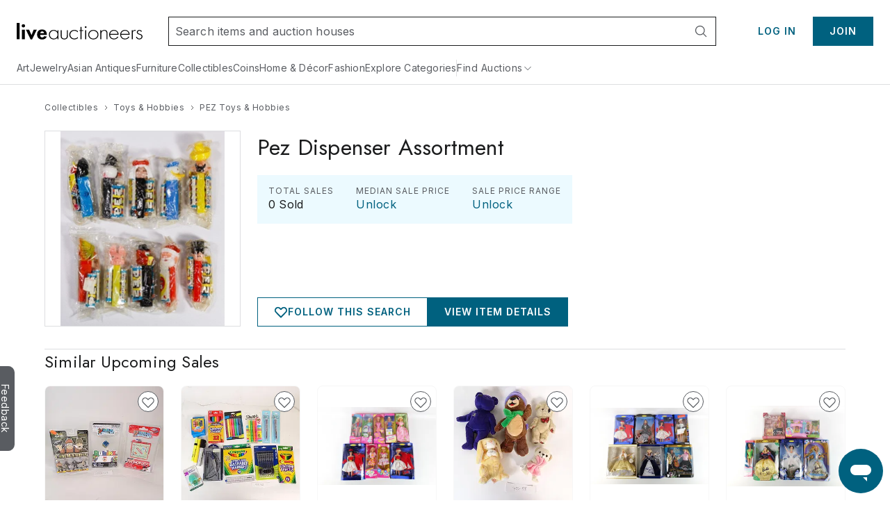

--- FILE ---
content_type: text/html;charset=UTF-8
request_url: https://www.liveauctioneers.com/price-result/pez-dispenser-assortment/
body_size: 57183
content:
<!DOCTYPE html><html id="liveauctioneers" lang="en" translate="no"><head><link data-chunk="main" rel="preload" as="style" href="/dist/styles.4608062d8af65136.css">
<link data-chunk="main" rel="preload" as="script" href="/dist/styles.client.0c6d080859.js">
<link data-chunk="main" rel="preload" as="script" href="/dist/7693.client.85958bb43b.js">
<link data-chunk="main" rel="preload" as="script" href="/dist/4524.client.044c2db8bd.js">
<link data-chunk="main" rel="preload" as="script" href="/dist/5046.client.c6a0c9508d.js">
<link data-chunk="main" rel="preload" as="script" href="/dist/5487.client.63e7eec079.js">
<link data-chunk="main" rel="preload" as="script" href="/dist/3816.client.fc61343da2.js">
<link data-chunk="main" rel="preload" as="script" href="/dist/4915.client.a34bb3ec1e.js">
<link data-chunk="main" rel="preload" as="script" href="/dist/1623.client.b695d13284.js">
<link data-chunk="main" rel="preload" as="script" href="/dist/6218.client.07e4190069.js">
<link data-chunk="main" rel="preload" as="script" href="/dist/2922.client.f62dbe719b.js">
<link data-chunk="main" rel="preload" as="script" href="/dist/1181.client.a18eb284c3.js">
<link data-chunk="main" rel="preload" as="script" href="/dist/8655.client.8a19dc7b7d.js">
<link data-chunk="main" rel="preload" as="script" href="/dist/8301.client.1f62aa49ba.js">
<link data-chunk="main" rel="preload" as="script" href="/dist/4910.client.1fe755e7ed.js">
<link data-chunk="main" rel="preload" as="script" href="/dist/4403.client.f4f858b4f0.js">
<link data-chunk="main" rel="preload" as="script" href="/dist/8051.client.0008d734da.js">
<link data-chunk="main" rel="preload" as="script" href="/dist/8856.client.eed8b83bd4.js">
<link data-chunk="main" rel="preload" as="script" href="/dist/5954.client.339f9d7d7a.js">
<link data-chunk="main" rel="preload" as="script" href="/dist/9148.client.d152fb1011.js">
<link data-chunk="main" rel="preload" as="script" href="/dist/3808.client.63f84b5aa1.js">
<link data-chunk="main" rel="preload" as="script" href="/dist/7300.client.4d10319a4a.js">
<link data-chunk="main" rel="preload" as="script" href="/dist/375.client.6a006eb558.js">
<link data-chunk="main" rel="preload" as="script" href="/dist/865.client.e59d69a3f2.js">
<link data-chunk="main" rel="preload" as="script" href="/dist/47.client.7cae5e54bd.js">
<link data-chunk="main" rel="preload" as="script" href="/dist/9588.client.d2ded7126b.js">
<link data-chunk="main" rel="preload" as="script" href="/dist/2237.client.592aa0dadd.js">
<link data-chunk="main" rel="preload" as="script" href="/dist/6585.client.96889ec993.js">
<link data-chunk="main" rel="preload" as="script" href="/dist/4264.client.89129291f1.js">
<link data-chunk="main" rel="preload" as="script" href="/dist/8203.client.933d3398c2.js">
<link data-chunk="main" rel="preload" as="script" href="/dist/3750.client.aa504411ee.js">
<link data-chunk="main" rel="preload" as="script" href="/dist/4618.client.50903eab65.js">
<link data-chunk="main" rel="preload" as="script" href="/dist/8521.client.167aa00bc3.js">
<link data-chunk="main" rel="preload" as="script" href="/dist/main~0.client.67b63cc781.js">
<link data-chunk="main" rel="preload" as="script" href="/dist/main~1.client.f007b1a77d.js">
<link data-chunk="main" rel="preload" as="script" href="/dist/main~2.client.ed389806f9.js">
<link data-chunk="main" rel="preload" as="script" href="/dist/main~3.client.9b56b34b89.js">
<link data-chunk="main" rel="preload" as="script" href="/dist/main~4.client.a67faec1a2.js">
<link data-chunk="main" rel="preload" as="script" href="/dist/main~5.client.7341a3bc6d.js">
<link data-chunk="main" rel="preload" as="script" href="/dist/main~6.client.21e90b687d.js">
<link data-chunk="main" rel="preload" as="script" href="/dist/main~7.client.c4acea08ee.js">
<link data-chunk="main" rel="preload" as="script" href="/dist/main~8.client.e3b3a5dc8c.js">
<link data-chunk="main" rel="preload" as="script" href="/dist/main~9.client.aaa5b243a7.js">
<link data-chunk="main" rel="preload" as="script" href="/dist/main~10.client.6b555b201b.js">
<link data-chunk="pages-Item-ItemPageRefactored-ItemPageRefactored" rel="preload" as="script" href="/dist/2355.client.a2efd798df.js">
<link data-chunk="pages-Item-ItemPageRefactored-ItemPageRefactored" rel="preload" as="script" href="/dist/5198.client.59b0c9e68a.js">
<link data-chunk="pages-Item-ItemPageRefactored-ItemPageRefactored" rel="preload" as="script" href="/dist/6912.client.2304c6e5a1.js">
<link data-chunk="pages-Item-ItemPageRefactored-ItemPageRefactored" rel="preload" as="script" href="/dist/react-spring-lightbox.client.57be514f37.js">
<link data-chunk="pages-Item-ItemPageRefactored-ItemPageRefactored" rel="preload" as="script" href="/dist/3787.client.53962fe9df.js">
<link data-chunk="pages-Item-ItemPageRefactored-ItemPageRefactored" rel="preload" as="script" href="/dist/7112.client.8a130db049.js">
<link data-chunk="pages-Item-ItemPageRefactored-ItemPageRefactored" rel="preload" as="script" href="/dist/7206.client.51d7c70d32.js">
<link data-chunk="pages-Item-ItemPageRefactored-ItemPageRefactored" rel="preload" as="script" href="/dist/1838.client.b6b8b332b2.js">
<link data-chunk="pages-Item-ItemPageRefactored-ItemPageRefactored" rel="preload" as="script" href="/dist/1197.client.4162d26dcc.js">
<link data-chunk="pages-Item-ItemPageRefactored-ItemPageRefactored" rel="preload" as="script" href="/dist/3290.client.3ad3dc52b0.js">
<link data-chunk="pages-Item-ItemPageRefactored-ItemPageRefactored" rel="preload" as="script" href="/dist/9747.client.1d98ea4238.js">
<link data-chunk="pages-Item-ItemPageRefactored-ItemPageRefactored" rel="preload" as="script" href="/dist/5490.client.7dc0540999.js">
<link data-chunk="pages-Item-ItemPageRefactored-ItemPageRefactored" rel="preload" as="script" href="/dist/9329.client.a831cbfba6.js">
<link data-chunk="pages-Item-ItemPageRefactored-ItemPageRefactored" rel="preload" as="script" href="/dist/3842.client.2569624bf3.js">
<link data-chunk="pages-Item-ItemPageRefactored-ItemPageRefactored" rel="preload" as="script" href="/dist/984.client.aa48d142f2.js">
<link data-chunk="pages-Item-ItemPageRefactored-ItemPageRefactored" rel="preload" as="script" href="/dist/4733.client.099c49dda2.js">
<link data-chunk="pages-Item-ItemPageRefactored-ItemPageRefactored" rel="preload" as="script" href="/dist/2095.client.20b27e131b.js">
<link data-chunk="pages-Item-ItemPageRefactored-ItemPageRefactored" rel="preload" as="script" href="/dist/7976.client.cb98088ed1.js">
<link data-chunk="pages-Item-ItemPageRefactored-ItemPageRefactored" rel="preload" as="script" href="/dist/5196.client.0937df006d.js">
<link data-chunk="pages-Item-ItemPageRefactored-ItemPageRefactored" rel="preload" as="script" href="/dist/1318.client.458419a272.js">
<link data-chunk="pages-Item-ItemPageRefactored-ItemPageRefactored" rel="preload" as="script" href="/dist/6821.client.ee0dd1bf5b.js">
<link data-chunk="pages-Item-ItemPageRefactored-ItemPageRefactored" rel="preload" as="script" href="/dist/pages-Item-ItemPageRefactored-ItemPageRefactored.client.328556fc34.js">
<link data-chunk="OnTheHuntModal-OnTheHuntModal" rel="preload" as="script" href="/dist/OnTheHuntModal-OnTheHuntModal.client.201d344ff1.js">
<link data-chunk="pages-SearchPageSimplified-SearchPageSimplified" rel="preload" as="script" href="/dist/7028.client.038d231f0a.js">
<link data-chunk="pages-SearchPageSimplified-SearchPageSimplified" rel="preload" as="script" href="/dist/8966.client.c0b9566b49.js">
<link data-chunk="pages-SearchPageSimplified-SearchPageSimplified" rel="preload" as="script" href="/dist/7700.client.db83d42ad0.js">
<link data-chunk="pages-SearchPageSimplified-SearchPageSimplified" rel="preload" as="script" href="/dist/5960.client.99e85c8495.js">
<link data-chunk="pages-SearchPageSimplified-SearchPageSimplified" rel="preload" as="script" href="/dist/2340.client.9819b6945f.js">
<link data-chunk="pages-SearchPageSimplified-SearchPageSimplified" rel="preload" as="script" href="/dist/4407.client.5f8c5589cd.js">
<link data-chunk="pages-SearchPageSimplified-SearchPageSimplified" rel="preload" as="script" href="/dist/pages-SearchPageSimplified-SearchPageSimplified.client.a13366f664.js">
<link data-chunk="pages-Home-HomePage" rel="preload" as="script" href="/dist/9488.client.bea36bd209.js">
<link data-chunk="pages-Home-HomePage" rel="preload" as="script" href="/dist/3840.client.eb0359b64e.js">
<link data-chunk="pages-Home-HomePage" rel="preload" as="script" href="/dist/1045.client.a5affcf3da.js">
<link data-chunk="pages-Home-HomePage" rel="preload" as="script" href="/dist/pages-Home-HomePage.client.2d59fd575a.js">
<link data-chunk="pages-Item-PriceResultsPage-PriceResultsPage" rel="preload" as="script" href="/dist/pages-Item-PriceResultsPage-PriceResultsPage.client.0f2932314e.js">
<link data-chunk="pages-NotFound-NotFound" rel="preload" as="script" href="/dist/pages-NotFound-NotFound.client.79ba8cb640.js">
<link data-chunk="pages-Seller-SellerPageContainer" rel="preload" as="script" href="/dist/1236.client.ea3f688034.js">
<link data-chunk="pages-Seller-SellerPageContainer" rel="preload" as="script" href="/dist/pages-Seller-SellerPageContainer.client.b7eba0ea93.js">
<link data-chunk="pages-LoginRedirect-LoginRedirectPage" rel="preload" as="script" href="/dist/pages-LoginRedirect-LoginRedirectPage.client.7023aee4cd.js">
<link data-chunk="pages-BiddingConsole-BiddingConsolePage" rel="preload" as="script" href="/dist/6361.client.21ad174a41.js">
<link data-chunk="pages-BiddingConsole-BiddingConsolePage" rel="preload" as="script" href="/dist/4161.client.04f3d14134.js">
<link data-chunk="pages-BiddingConsole-BiddingConsolePage" rel="preload" as="script" href="/dist/4377.client.be333523c6.js">
<link data-chunk="pages-BiddingConsole-BiddingConsolePage" rel="preload" as="script" href="/dist/9999.client.8d66dd35b4.js">
<link data-chunk="pages-BiddingConsole-BiddingConsolePage" rel="preload" as="script" href="/dist/5971.client.3bdfd1af11.js">
<link data-chunk="pages-BiddingConsole-BiddingConsolePage" rel="preload" as="script" href="/dist/2183.client.1a414a3cfa.js">
<link data-chunk="pages-BiddingConsole-BiddingConsolePage" rel="preload" as="script" href="/dist/3197.client.58ad34609a.js">
<link data-chunk="pages-BiddingConsole-BiddingConsolePage" rel="preload" as="script" href="/dist/4850.client.e996ef02ab.js">
<link data-chunk="pages-BiddingConsole-BiddingConsolePage" rel="preload" as="script" href="/dist/3350.client.85ee6f2765.js">
<link data-chunk="pages-BiddingConsole-BiddingConsolePage" rel="preload" as="script" href="/dist/pages-BiddingConsole-BiddingConsolePage.client.4406cffa45.js">
<link data-chunk="pages-Catalog-CatalogPage" rel="preload" as="script" href="/dist/3418.client.8125b83dcb.js">
<link data-chunk="pages-Catalog-CatalogPage" rel="preload" as="script" href="/dist/6427.client.98c186bf75.js">
<link data-chunk="pages-Catalog-CatalogPage" rel="preload" as="script" href="/dist/pages-Catalog-CatalogPage.client.e081a239a3.js">
<link data-chunk="pages-Search-CategorySearch-CategorySearchPageContainer" rel="preload" as="script" href="/dist/5602.client.a4af267b69.js">
<link data-chunk="pages-Search-CategorySearch-CategorySearchPageContainer" rel="preload" as="script" href="/dist/414.client.3d183740c5.js">
<link data-chunk="pages-Search-CategorySearch-CategorySearchPageContainer" rel="preload" as="script" href="/dist/pages-Search-CategorySearch-CategorySearchPageContainer.client.259b1f754a.js">
<link data-chunk="pages-MyItems-MyFavorites-MyFavoritesPage" rel="preload" as="script" href="/dist/4925.client.bd34de93fa.js">
<link data-chunk="pages-MyItems-MyFavorites-MyFavoritesPage" rel="preload" as="script" href="/dist/2520.client.92a0d5e37e.js">
<link data-chunk="pages-MyItems-MyFavorites-MyFavoritesPage" rel="preload" as="script" href="/dist/pages-MyItems-MyFavorites-MyFavoritesPage.client.f88ea05b6b.js">
<link data-chunk="pages-Notifications-NotificationsPage" rel="preload" as="script" href="/dist/4950.client.75c88421ea.js">
<link data-chunk="pages-Notifications-NotificationsPage" rel="preload" as="script" href="/dist/pages-Notifications-NotificationsPage.client.00ed239783.js">
<link data-chunk="pages-MyItems-MyBids-MyBidsPage" rel="preload" as="script" href="/dist/5025.client.35e938a2dc.js">
<link data-chunk="pages-MyItems-MyBids-MyBidsPage" rel="preload" as="script" href="/dist/pages-MyItems-MyBids-MyBidsPage.client.4a6e2fd4d5.js">
<link data-chunk="pages-ForYou-ForYouPageContainer-ForYouPageContainer" rel="preload" as="script" href="/dist/pages-ForYou-ForYouPageContainer-ForYouPageContainer.client.01066408b9.js">
<link data-chunk="pages-PasswordReset-PasswordResetPageContainer" rel="preload" as="script" href="/dist/pages-PasswordReset-PasswordResetPageContainer.client.11fef4b68e.js">
<link data-chunk="pages-AuctionCalendar-AuctionCalendarPageContainer" rel="preload" as="script" href="/dist/9399.client.cac53ea2aa.js">
<link data-chunk="pages-AuctionCalendar-AuctionCalendarPageContainer" rel="preload" as="script" href="/dist/1669.client.d4c7cf2e15.js">
<link data-chunk="pages-AuctionCalendar-AuctionCalendarPageContainer" rel="preload" as="script" href="/dist/pages-AuctionCalendar-AuctionCalendarPageContainer.client.9740e29354.js">
<link data-chunk="pages-Discover-DiscoverPage" rel="preload" as="script" href="/dist/537.client.9f6e7ffd3e.js">
<link data-chunk="pages-Discover-DiscoverPage" rel="preload" as="script" href="/dist/pages-Discover-DiscoverPage.client.9115124457.js">
<link data-chunk="pages-WonItems-WonItemsPageContainer" rel="preload" as="script" href="/dist/895.client.1b46197687.js">
<link data-chunk="pages-WonItems-WonItemsPageContainer" rel="preload" as="script" href="/dist/pages-WonItems-WonItemsPageContainer.client.4a7091a925.js">
<link data-chunk="pages-SellerDirectory-SellerDirectoryPage" rel="preload" as="script" href="/dist/3216.client.cd66a9778e.js">
<link data-chunk="pages-SellerDirectory-SellerDirectoryPage" rel="preload" as="script" href="/dist/pages-SellerDirectory-SellerDirectoryPage.client.fe8cf7fd5c.js">
<link data-chunk="pages-AuctionVideo-AuctionVideoPage" rel="preload" as="script" href="/dist/pages-AuctionVideo-AuctionVideoPage.client.abea467b56.js">
<link data-chunk="pages-DeleteAccount-DeleteAccountPage" rel="preload" as="script" href="/dist/pages-DeleteAccount-DeleteAccountPage.client.4930a53579.js">
<link data-chunk="pages-CheckoutATG-CheckoutPageATG" rel="preload" as="script" href="/dist/6097.client.3306acee1c.js">
<link data-chunk="pages-CheckoutATG-CheckoutPageATG" rel="preload" as="script" href="/dist/8458.client.5bbe157587.js">
<link data-chunk="pages-CheckoutATG-CheckoutPageATG" rel="preload" as="script" href="/dist/6932.client.fa3c2ca9da.js">
<link data-chunk="pages-CheckoutATG-CheckoutPageATG" rel="preload" as="script" href="/dist/8564.client.b0c1c05c60.js">
<link data-chunk="pages-CheckoutATG-CheckoutPageATG" rel="preload" as="script" href="/dist/1.client.0acf7761cd.js">
<link data-chunk="pages-CheckoutATG-CheckoutPageATG" rel="preload" as="script" href="/dist/pages-CheckoutATG-CheckoutPageATG.client.45995a9998.js">
<link data-chunk="pages-AuthSSORedirectPage-AuthSSORedirectPage" rel="preload" as="script" href="/dist/pages-AuthSSORedirectPage-AuthSSORedirectPage.client.b6cf108ba0.js">
<link data-chunk="pages-TermsAndConditions-TermsAndConditionsPage" rel="preload" as="script" href="/dist/pages-TermsAndConditions-TermsAndConditionsPage.client.95e253031f.js">
<link data-chunk="pages-Privacy-PrivacyPage" rel="preload" as="script" href="/dist/pages-Privacy-PrivacyPage.client.c311643705.js">
<link data-chunk="pages-Consignments-ConsignmentsPageContainer" rel="preload" as="script" href="/dist/pages-Consignments-ConsignmentsPageContainer.client.86afea8eb7.js">
<link data-chunk="pages-Messages-MessengerPage" rel="preload" as="script" href="/dist/7236.client.6f062965bb.js">
<link data-chunk="pages-Messages-MessengerPage" rel="preload" as="script" href="/dist/6366.client.55581bf527.js">
<link data-chunk="pages-Messages-MessengerPage" rel="preload" as="script" href="/dist/4171.client.59c6eb339c.js">
<link data-chunk="pages-Messages-MessengerPage" rel="preload" as="script" href="/dist/9207.client.5340aa6961.js">
<link data-chunk="pages-Messages-MessengerPage" rel="preload" as="script" href="/dist/244.client.89eb67b515.js">
<link data-chunk="pages-Messages-MessengerPage" rel="preload" as="script" href="/dist/pages-Messages-MessengerPage.client.c039a98fc2.js">
<link data-chunk="pages-SellerReviews-SellerReviewsPage" rel="preload" as="script" href="/dist/pages-SellerReviews-SellerReviewsPage.client.7fa90ede1f.js">
<link data-chunk="pages-AuctionResults-AuctionResultsPage" rel="preload" as="script" href="/dist/pages-AuctionResults-AuctionResultsPage.client.4e15bdb380.js">
<link data-chunk="pages-MyAuctions-MyAuctionsPageContainer" rel="preload" as="script" href="/dist/4854.client.88e0af4845.js">
<link data-chunk="pages-MyAuctions-MyAuctionsPageContainer" rel="preload" as="script" href="/dist/pages-MyAuctions-MyAuctionsPageContainer.client.5687740f68.js">
<link data-chunk="pages-DiscoverCategories-DiscoverCategories" rel="preload" as="script" href="/dist/pages-DiscoverCategories-DiscoverCategories.client.521d42c413.js">
<link data-chunk="pages-Ratings-RatingsPageContainer" rel="preload" as="script" href="/dist/8881.client.18ee9f3faf.js">
<link data-chunk="pages-Ratings-RatingsPageContainer" rel="preload" as="script" href="/dist/3198.client.3f7fbadc98.js">
<link data-chunk="pages-Ratings-RatingsPageContainer" rel="preload" as="script" href="/dist/pages-Ratings-RatingsPageContainer.client.7ec99c1d27.js">
<link data-chunk="pages-Review-ReviewPageContainer" rel="preload" as="script" href="/dist/pages-Review-ReviewPageContainer.client.33c2d0f056.js">
<link data-chunk="TaxExempt-TaxExemptModal" rel="preload" as="script" href="/dist/TaxExempt-TaxExemptModal.client.56747e538b.js">
<link data-chunk="pages-Features-FeaturesPage" rel="preload" as="script" href="/dist/pages-Features-FeaturesPage.client.9d356bdb55.js">
<link data-chunk="pages-Storefront-StorefrontPageContainer" rel="preload" as="script" href="/dist/2397.client.a64daafb85.js">
<link data-chunk="pages-Storefront-StorefrontPageContainer" rel="preload" as="script" href="/dist/pages-Storefront-StorefrontPageContainer.client.c07239a25b.js">
<link data-chunk="pages-AuctionsNearMe-AuctionsNearMePageNew" rel="preload" as="script" href="/dist/9696.client.23d9e3f71e.js">
<link data-chunk="pages-AuctionsNearMe-AuctionsNearMePageNew" rel="preload" as="script" href="/dist/pages-AuctionsNearMe-AuctionsNearMePageNew.client.ee34a382ad.js">
<link data-chunk="pages-Item-ItemPage-ItemPage" rel="preload" as="script" href="/dist/3165.client.390ca9679b.js">
<link data-chunk="pages-Item-ItemPage-ItemPage" rel="preload" as="script" href="/dist/pages-Item-ItemPage-ItemPage.client.6c9d9eae59.js"><meta charSet="utf-8"/><meta content="width=device-width, initial-scale=1" name="viewport"/><script async="" data-cbid="c077ba95-3c08-4745-a846-e413945b01d4" id="Cookiebot" src="https://consent.cookiebot.com/uc.js"></script><link href="https://fonts.googleapis.com" rel="preconnect"/><link crossorigin="anonymous" href="https://fonts.gstatic.com" rel="preconnect"/><link href="https://item-api-prod.liveauctioneers.com" rel="preconnect"/><link href="https://mainhost-prod.liveauctioneers.com" rel="preconnect"/><link href="https://dante-prod.liveauctioneers.com" rel="preconnect"/><link href="https://telegram-prod.liveauctioneers.com" rel="preconnect"/><link href="https://api-prod.liveauctioneers.com" rel="preconnect"/><link href="https://api.liveauctioneers.com" rel="preconnect"/><link href="https://api.sail-personalize.com" rel="preconnect"/><link href="https://s3.amazonaws.com" rel="preconnect"/><link href="https://static.criteo.net" rel="preconnect"/><link href="https://www.google-analytics.com" rel="preconnect"/><link href="https://ps.pndsn.com" rel="preconnect"/><link href="https://cdn.lr-ingest.io" rel="preconnect"/><link href="https://p1.liveauctioneers.com" rel="preconnect"/><link href="https://images.liveauctioneers.com" rel="preconnect"/><link href="https://api.sail-track.com" rel="dns-prefetch"/><link href="https://api.segment.io" rel="dns-prefetch"/><link href="https://cdn.segment.com" rel="dns-prefetch"/><link href="https://www.googletagmanager.com" rel="dns-prefetch"/><meta content="text/html; charset=UTF-8" http-equiv="content-type"/><meta content="OIowEFHsSqgGhV2lREsoKPEN6Q3CjX0z504_iucBf5M" name="google-site-verification"/><meta content="yes" name="mobile-web-app-capable"/><meta content="yes" name="apple-mobile-web-app-capable"/><meta content="black" name="apple-mobile-web-app-status-bar-style"/><meta content="LiveAuctioneers" name="application-name"/><meta content="LiveAuctioneers" name="apple-mobile-web-app-title"/><style id="fontawesome-ssr-styles"></style><style data-styled="" data-styled-version="6.1.15">html{-webkit-font-smoothing:antialiased;-moz-osx-font-smoothing:grayscale;}/*!sc*/
body{margin:0;}/*!sc*/
main{display:block;}/*!sc*/
a{background-color:transparent;}/*!sc*/
img{border-style:none;}/*!sc*/
button,input,optgroup,select,textarea{font-family:inherit;font-size:100%;line-height:1.15;margin:0;}/*!sc*/
button,input{overflow:visible;}/*!sc*/
button,select{text-transform:none;}/*!sc*/
button,[type="button"],[type="reset"],[type="submit"]{-webkit-appearance:button;}/*!sc*/
button::-moz-focus-inner,[type="button"]::-moz-focus-inner,[type="reset"]::-moz-focus-inner,[type="submit"]::-moz-focus-inner{border-style:none;padding:0;}/*!sc*/
button:-moz-focusring,[type="button"]:-moz-focusring,[type="reset"]:-moz-focusring,[type="submit"]:-moz-focusring{outline:1px dotted ButtonText;}/*!sc*/
fieldset{padding:0.35em 0.75em 0.625em;}/*!sc*/
legend{box-sizing:border-box;color:inherit;display:table;max-width:100%;padding:0;white-space:normal;}/*!sc*/
progress{vertical-align:baseline;}/*!sc*/
textarea{overflow:auto;}/*!sc*/
[type="checkbox"],[type="radio"]{box-sizing:border-box;padding:0;}/*!sc*/
[type="number"]::-webkit-inner-spin-button,[type="number"]::-webkit-outer-spin-button{height:auto;}/*!sc*/
[type="search"]{-webkit-appearance:textfield;outline-offset:-2px;}/*!sc*/
[type="search"]::-webkit-search-decoration{-webkit-appearance:none;}/*!sc*/
::-webkit-file-upload-button{-webkit-appearance:button;font:inherit;}/*!sc*/
details{display:block;}/*!sc*/
summary{display:list-item;}/*!sc*/
*,::before,::after{box-sizing:border-box;}/*!sc*/
data-styled.g2[id="sc-global-eqQvYd1"]{content:"sc-global-eqQvYd1,"}/*!sc*/
.ZgTme{font-family:Inter;font-weight:600;font-size:16px;letter-spacing:0.5px;line-height:24px;color:#211614;color:#211614;}/*!sc*/
data-styled.g7[id="sc-jbAkgO"]{content:"ZgTme,"}/*!sc*/
.dhCgtn{font-family:Inter;font-weight:400;font-size:12px;letter-spacing:0.5px;line-height:18px;color:#595c61;}/*!sc*/
.diGkVP{font-family:Inter;font-weight:400;font-size:12px;letter-spacing:0.5px;line-height:18px;color:#211614;}/*!sc*/
data-styled.g13[id="sc-jUkaYT"]{content:"dhCgtn,diGkVP,"}/*!sc*/
.eTymiY{height:14px;width:14px;min-height:14px;min-width:14px;max-height:14px;max-width:14px;}/*!sc*/
data-styled.g14[id="sc-deSjom"]{content:"eTymiY,"}/*!sc*/
.dZJVpf{color:#00617f;cursor:pointer;text-decoration:underline;}/*!sc*/
.dZJVpf:hover{color:#0097ba;}/*!sc*/
@media print{.dZJVpf a[href]::after{content:none!important;}}/*!sc*/
data-styled.g69[id="sc-fcddXt"]{content:"dZJVpf,"}/*!sc*/
.bOYbCb{height:100%;width:100%;position:relative;}/*!sc*/
@media print{.bOYbCb{overflow:initial;}}/*!sc*/
data-styled.g79[id="AppJSX__StyledApp-sc-97fac373-0"]{content:"bOYbCb,"}/*!sc*/
.Skiul{height:100%;}/*!sc*/
@media (min-width:1241px){.Skiul{margin:0 auto;}}/*!sc*/
@media print{.Skiul{width:100%;height:100%;position:absolute;top:0;bottom:0;margin:auto;margin-top:0!important;}}/*!sc*/
data-styled.g80[id="AppJSX__StyledAppContent-sc-97fac373-1"]{content:"Skiul,"}/*!sc*/
.eSJvXj{background-color:#595c61;border-top-left-radius:9px;border-top-right-radius:9px;bottom:118px;color:#fff;cursor:pointer;height:28px;position:fixed;left:-54px;text-align:center;text-decoration:none;transform:rotate(90deg);transition:all 100ms ease-in-out;width:122px;z-index:1000;font-family:Inter;font-weight:400;padding-top:3px;padding-bottom:8px;border:none;font-size:14px;}/*!sc*/
.eSJvXj:hover{left:-47px;}/*!sc*/
@media print{.eSJvXj{display:none;}}/*!sc*/
data-styled.g105[id="sc-jqGXpJ"]{content:"eSJvXj,"}/*!sc*/
.cAixMt{display:inline-flex;align-items:center;}/*!sc*/
data-styled.g126[id="FormattedCurrency__StyledFormattedCurrency-sc-f434012a-0"]{content:"cAixMt,"}/*!sc*/
.yVKAf{margin-left:7px;}/*!sc*/
data-styled.g127[id="FormattedCurrency__StyledFormattedPreferredCurrency-sc-f434012a-1"]{content:"yVKAf,"}/*!sc*/
.jLaIzB.jLaIzB.jLaIzB{text-transform:capitalize;}/*!sc*/
data-styled.g200[id="CatalogDate__CountdownSpan-sc-c6d2e122-0"]{content:"jLaIzB,"}/*!sc*/
.kZeezY{margin-left:4px;height:100%;}/*!sc*/
data-styled.g308[id="ItemCardPriceRow__StyledCaption-sc-5dea7e7f-0"]{content:"kZeezY,"}/*!sc*/
.boUHcb{color:#211614;display:flex;align-items:flex-start;}/*!sc*/
data-styled.g309[id="ItemCardPriceRow__StyledPriceLinkText-sc-5dea7e7f-1"]{content:"boUHcb,"}/*!sc*/
.jtnyIk{cursor:pointer;display:block;width:100%;height:100%;}/*!sc*/
data-styled.g351[id="ItemCardImage__ContainerLink-sc-77a09a22-0"]{content:"jtnyIk,"}/*!sc*/
.ilile{object-fit:contain;max-height:100%;max-width:100%;height:100%;width:100%;}/*!sc*/
data-styled.g352[id="ItemCardImage__StyledImage-sc-77a09a22-1"]{content:"ilile,"}/*!sc*/
.laVtPS{height:100%;width:100%;display:flex;align-items:center;justify-content:center;}/*!sc*/
@media (max-width:768px){.laVtPS{height:100%;width:100%;}}/*!sc*/
data-styled.g353[id="ItemCardImage__ItemCardImageContainer-sc-77a09a22-2"]{content:"laVtPS,"}/*!sc*/
.dpCrbu{flex:0 0 auto;display:inline-flex;justify-content:center;align-items:center;position:relative;height:18px;}/*!sc*/
data-styled.g449[id="sc-fxOFue"]{content:"dpCrbu,"}/*!sc*/
.gqfSPA{text-decoration:none;display:inline-flex;justify-content:center;align-items:center;height:18px;}/*!sc*/
.gqfSPA:hover{text-decoration:underline;}/*!sc*/
.gqfSPA:hover span{color:#0097ba;}/*!sc*/
data-styled.g450[id="sc-bnKOtV"]{content:"gqfSPA,"}/*!sc*/
.itucFr{display:flex;flex-direction:row;align-items:center;justify-content:flex-start;height:18px;}/*!sc*/
data-styled.g451[id="sc-cUDvSk"]{content:"itucFr,"}/*!sc*/
.bfXjmC{margin:0 4px;width:14px;height:14px;flex:0 0 14px;}/*!sc*/
data-styled.g452[id="sc-dTwnxM"]{content:"bfXjmC,"}/*!sc*/
.dUqgsS{margin:32px auto;width:calc(100% - 40px);max-width:1240px;}/*!sc*/
data-styled.g453[id="BreadcrumbWrapper__StyledBreadcrumbs-sc-329a14bd-0"]{content:"dUqgsS,"}/*!sc*/
</style><link data-chunk="main" rel="stylesheet" href="/dist/styles.4608062d8af65136.css" media="screen, print" type="text/css"/><script type="text/javascript">function generateUUID() { return "xxxxxxxx-xxxx-4xxx-yxxx-xxxxxxxxxxxx".replace(/[xy]/g, function (c) { var r = Math.random() * 16 | 0, v = c == "x" ? r : (r & 0x3 | 0x8); return v.toString(16); }); } (function () { function setSessionIdCookie() { var session_id = document.cookie.split(";").map(function (x) { return x.trim().split(/(=)/); }).reduce(function (a, b) { a[b[0]] = a[b[0]] ? a[b[0]] + ", " + b.slice(2).join("") : b.slice(2).join(""); return a; }, {})["_session_id"]; if (!session_id) { session_id = generateUUID(); var domain = window.location.hostname.split(".").splice(1, 2).join("."); document.cookie = "_session_id=" + session_id + "; domain=" + domain + "; path=/; secure"; } }  if (window.attachEvent) { window.attachEvent("onload", setSessionIdCookie); } else if (window.addEventListener) { window.addEventListener("load", setSessionIdCookie, false); } else { document.addEventListener("load", setSessionIdCookie, false); } })();</script><script defer="" src="https://ak.sail-horizon.com/spm/spm.v1.min.js"></script><script type="text/javascript">(function(c,l,a,r,i,t,y){ c[a]=c[a]||function(){(c[a].q=c[a].q||[]).push(arguments)}; t=l.createElement(r);t.async=1;t.src="https://www.clarity.ms/tag/"+i; y=l.getElementsByTagName(r)[0];y.parentNode.insertBefore(t,y); })(window, document, "clarity", "script", "otvdbb7ca8");</script><script type="text/javascript">if (typeof fbq === 'undefined') { !function(f,b,e,v,n,t,s) {if(f.fbq)return;n=f.fbq=function(){n.callMethod? n.callMethod.apply(n,arguments):n.queue.push(arguments)}; if(!f._fbq)f._fbq=n;n.push=n;n.loaded=!0;n.version='2.0'; n.queue=[];t=b.createElement(e);t.async=!0; t.src=v;s=b.getElementsByTagName(e)[0]; s.parentNode.insertBefore(t,s)}(window, document,'script', 'https://connect.facebook.net/en_US/fbevents.js'); fbq('init', 992512390846699); }</script><noscript><img height="1" src="https://www.facebook.com/tr?id=992512390846699&amp;ev=PageView&amp;noscript=1" style="display:none" width="1"/></noscript><title data-rh="true">Pez Dispenser Assortment</title><meta data-rh="true" content="#0097ba" name="msapplication-TileColor"/><meta data-rh="true" content="#0097ba" name="theme-color"/><meta data-rh="true" content="en_US" property="og:locale"/><meta data-rh="true" content="website" property="og:type"/><meta data-rh="true" content="US" name="twitter:app:country"/><meta data-rh="true" content="com.liveauctioneers.and" name="twitter:app:id:googleplay"/><meta data-rh="true" content="321243082" name="twitter:app:id:ipad"/><meta data-rh="true" content="321243082" name="twitter:app:id:iphone"/><meta data-rh="true" content="LiveAuctioneers" name="twitter:app:name:googleplay"/><meta data-rh="true" content="LiveAuctioneers" name="twitter:app:name:ipad"/><meta data-rh="true" content="LiveAuctioneers" name="twitter:app:name:iphone"/><meta data-rh="true" content="https://play.google.com/store/apps/details?id=com.liveauctioneers.and" name="twitter:app:url:googleplay"/><meta data-rh="true" content="https://itunes.apple.com/us/app/live-auctions/id321243082" name="twitter:app:url:ipad"/><meta data-rh="true" content="https://itunes.apple.com/us/app/live-auctions/id321243082" name="twitter:app:url:iphone"/><meta data-rh="true" content="summary_large_image" name="twitter:card"/><meta data-rh="true" content="liveauctioneers.com" name="twitter:domain"/><meta data-rh="true" content="@liveauctioneers" name="twitter:site"/><meta data-rh="true" content="Pez Dispenser Assortment Ten items including indian chief having marbleized head dress, Santa, Snowman, Lone Ranger, Do" name="description"/><meta data-rh="true" content="Pez Dispenser Assortment Ten items including indian chief having marbleized head dress, Santa, Snowman, Lone Ranger, Do" property="og:description"/><meta data-rh="true" content="Pez Dispenser Assortment" property="og:title"/><meta data-rh="true" content="https://www.liveauctioneers.com/c/toys-trains-games/46/" property="og:url"/><meta data-rh="true" content="https://p1.liveauctioneers.com/941/156210/78857120_1_x.jpg?height=512&amp;quality=70&amp;version=1574925598" property="og:image"/><meta data-rh="true" content="https://p1.liveauctioneers.com/941/156210/78857120_1_x.jpg?height=512&amp;quality=70&amp;version=1574925598" property="og:image:secure_url"/><meta data-rh="true" content="Pez Dispenser Assortment Ten items including indian chief having marbleized head dress, Santa, Snowman, Lone Ranger, Do" name="twitter:description"/><meta data-rh="true" content="Pez Dispenser Assortment" name="twitter:title"/><meta data-rh="true" content="https://p1.liveauctioneers.com/941/156210/78857120_1_x.jpg?height=512&amp;quality=70&amp;version=1574925598" name="twitter:image"/><meta data-rh="true" property="og:image:height"/><meta data-rh="true" property="og:image:width"/><meta data-rh="true" content="LiveAuctioneers" property="og:site_name"/><link data-rh="true" href="https://www.liveauctioneers.com/price-result/pez-dispenser-assortment/" hrefLang="en" rel="alternate"/><link data-rh="true" href="https://www.liveauctioneers.com/en-gb/price-result/pez-dispenser-assortment/" hrefLang="en-gb" rel="alternate"/><link data-rh="true" href="https://www.liveauctioneers.com/price-result/pez-dispenser-assortment/" hrefLang="x-default" rel="alternate"/><link data-rh="true" href="/public-assets/apple-touch-icon.png" rel="apple-touch-icon" sizes="180x180"/><link data-rh="true" href="/public-assets/favicon-32x32.png" rel="icon" sizes="32x32" type="image/png"/><link data-rh="true" href="/public-assets/favicon-16x16.png" rel="icon" sizes="16x16" type="image/png"/><link data-rh="true" href="/public-assets/site.webmanifest" rel="manifest"/><link data-rh="true" href="https://www.liveauctioneers.com/c/toys-trains-games/46/" rel="canonical"/><link data-rh="true" as="image" href="https://p1.liveauctioneers.com/941/156210/78857120_1_x.jpg?height=282&amp;quality=95&amp;sharpen=true&amp;version=1574925598&amp;width=282" rel="preload"/><script data-rh="true" type="application/ld+json">{"@context":"https://schema.org","@type":"BreadcrumbList","itemListElement":[{"@type":"ListItem","item":{"@id":"https://www.liveauctioneers.com","name":"Home"},"position":0},{"@type":"ListItem","item":{"@id":"https://www.liveauctioneers.com/c/collectibles/2/","name":"Collectibles"},"position":1},{"@type":"ListItem","item":{"@id":"https://www.liveauctioneers.com/c/toys-and-hobbies/46/","name":"Toys & Hobbies"},"position":2},{"@type":"ListItem","item":{"@id":"https://www.liveauctioneers.com/price-result/pez-dispenser-assortment/","name":"Pez Dispenser Assortment"},"position":3}]}</script><script data-rh="true" type="application/ld+json">{"@context":"https://schema.org","@type":"ItemList","itemListElement":[{"@type":"ListItem","item":{"@type":"Product","description":"Assortment of approximately fifty plus character Pez candy dispensers featuring pop culture icons from cartoons, comics, and film. Characters include Star Wars (Yoda, Luke Skywalker, Ahsoka, others),","image":{"@type":"ImageObject","author":{"@type":"Organization","name":"LiveAuctioneers","url":"https://www.liveauctioneers.com"},"contentUrl":"https://p1.liveauctioneers.com/4708/404065/224534239_1_x.jpg?height=512&quality=70&version=1769045157","copyrightHolder":"LiveAuctioneers","copyrightNotice":"LiveAuctioneers","creator":{"@type":"Organization","name":"LiveAuctioneers","url":"https://www.liveauctioneers.com"},"creditText":"Hill Auction Gallery ","description":"Assortment of approximately fifty plus character Pez candy dispensers featuring pop culture icons from cartoons, comics, and film. Characters include Star Wars (Yoda, Luke Skywalker, Ahsoka, others),","fileFormat":"image/jpeg","height":282,"mainEntityOfPage":"https://www.liveauctioneers.com/item/224534239_star-wars-marvel-looney-tunes-pez-dispenser-50lot-sunrise-fl","name":"Star Wars Marvel Looney Tunes Pez Dispenser 50+LOT main image","representativeOfPage":true,"sourceOrganization":"LiveAuctioneers","thumbnailUrl":"https://p1.liveauctioneers.com/4708/404065/224534239_1_x.jpg?height=512&quality=70&version=1769045157","uploadDate":"2019-12-08","URL":"https://p1.liveauctioneers.com/4708/404065/224534239_1_x.jpg?height=512&quality=70&version=1769045157","width":282},"name":"Star Wars Marvel Looney Tunes Pez Dispenser 50+LOT","offers":{"@type":"Offer","availability":"https://schema.org/InStock","price":"50","priceCurrency":"USD","seller":{"@type":"Organization","name":"Hill Auction Gallery ","url":"https://www.liveauctioneers.com/auctioneer/4708//"},"url":"https://www.liveauctioneers.com/item/224534239_star-wars-marvel-looney-tunes-pez-dispenser-50lot-sunrise-fl","validFrom":"2019-12-08","validThrough":"2026-01-29"},"organization":{"@context":"https://schema.org","@type":"Organization","aggregateRating":{"@type":"AggregateRating","bestRating":5,"ratingValue":"4.8","reviewCount":1070,"worstRating":1},"name":"Hill Auction Gallery ","review":[{"@type":"Review","author":{"@type":"Organization","name":"LiveAuctioneers"},"reviewRating":{"@type":"Rating","bestRating":5,"ratingValue":"4.8","worstRating":1}}],"url":"https://www.liveauctioneers.com/seller/4708"},"sku":"224534239"},"position":1},{"@type":"ListItem","item":{"@type":"Product","description":"Assortment lot of over fifty plus Pez candy dispensers including seasonal and character designs. Include multiple Santa Claus, Easter Bunny, Snowman, Pumpkin, Witch, Cat, Clown, and Bear examples, amo","image":{"@type":"ImageObject","author":{"@type":"Organization","name":"LiveAuctioneers","url":"https://www.liveauctioneers.com"},"contentUrl":"https://p1.liveauctioneers.com/4708/404065/224534238_1_x.jpg?height=512&quality=70&version=1769045157","copyrightHolder":"LiveAuctioneers","copyrightNotice":"LiveAuctioneers","creator":{"@type":"Organization","name":"LiveAuctioneers","url":"https://www.liveauctioneers.com"},"creditText":"Hill Auction Gallery ","description":"Assortment lot of over fifty plus Pez candy dispensers including seasonal and character designs. Include multiple Santa Claus, Easter Bunny, Snowman, Pumpkin, Witch, Cat, Clown, and Bear examples, amo","fileFormat":"image/jpeg","height":282,"mainEntityOfPage":"https://www.liveauctioneers.com/item/224534238_santa-claus-easter-bunny-halloween-pez-dispensers-sunrise-fl","name":"Santa Claus Easter Bunny Halloween Pez Dispensers main image","representativeOfPage":true,"sourceOrganization":"LiveAuctioneers","thumbnailUrl":"https://p1.liveauctioneers.com/4708/404065/224534238_1_x.jpg?height=512&quality=70&version=1769045157","uploadDate":"2019-12-08","URL":"https://p1.liveauctioneers.com/4708/404065/224534238_1_x.jpg?height=512&quality=70&version=1769045157","width":282},"name":"Santa Claus Easter Bunny Halloween Pez Dispensers","offers":{"@type":"Offer","availability":"https://schema.org/InStock","price":"25","priceCurrency":"USD","seller":{"@type":"Organization","name":"Hill Auction Gallery ","url":"https://www.liveauctioneers.com/auctioneer/4708//"},"url":"https://www.liveauctioneers.com/item/224534238_santa-claus-easter-bunny-halloween-pez-dispensers-sunrise-fl","validFrom":"2019-12-08","validThrough":"2026-01-29"},"organization":{"@context":"https://schema.org","@type":"Organization","aggregateRating":{"@type":"AggregateRating","bestRating":5,"ratingValue":"4.8","reviewCount":1070,"worstRating":1},"name":"Hill Auction Gallery ","review":[{"@type":"Review","author":{"@type":"Organization","name":"LiveAuctioneers"},"reviewRating":{"@type":"Rating","bestRating":5,"ratingValue":"4.8","worstRating":1}}],"url":"https://www.liveauctioneers.com/seller/4708"},"sku":"224534238"},"position":2},{"@type":"ListItem","item":{"@type":"Product","description":"Assortment of approximately fifty five plus Pez candy dispensers featuring characters from Disney, Pixar, and related franchises. Includes Toy Story (Woody, Buzz Lightyear, Jessie, Forky), Finding Nem","image":{"@type":"ImageObject","author":{"@type":"Organization","name":"LiveAuctioneers","url":"https://www.liveauctioneers.com"},"contentUrl":"https://p1.liveauctioneers.com/4708/404065/224534240_1_x.jpg?height=512&quality=70&version=1769045157","copyrightHolder":"LiveAuctioneers","copyrightNotice":"LiveAuctioneers","creator":{"@type":"Organization","name":"LiveAuctioneers","url":"https://www.liveauctioneers.com"},"creditText":"Hill Auction Gallery ","description":"Assortment of approximately fifty five plus Pez candy dispensers featuring characters from Disney, Pixar, and related franchises. Includes Toy Story (Woody, Buzz Lightyear, Jessie, Forky), Finding Nem","fileFormat":"image/jpeg","height":282,"mainEntityOfPage":"https://www.liveauctioneers.com/item/224534240_disney-toy-story-finding-nemo-cars-pez-dispensers-sunrise-fl","name":"Disney Toy Story Finding Nemo Cars Pez Dispensers main image","representativeOfPage":true,"sourceOrganization":"LiveAuctioneers","thumbnailUrl":"https://p1.liveauctioneers.com/4708/404065/224534240_1_x.jpg?height=512&quality=70&version=1769045157","uploadDate":"2019-12-08","URL":"https://p1.liveauctioneers.com/4708/404065/224534240_1_x.jpg?height=512&quality=70&version=1769045157","width":282},"name":"Disney Toy Story Finding Nemo Cars Pez Dispensers","offers":{"@type":"Offer","availability":"https://schema.org/InStock","price":"25","priceCurrency":"USD","seller":{"@type":"Organization","name":"Hill Auction Gallery ","url":"https://www.liveauctioneers.com/auctioneer/4708//"},"url":"https://www.liveauctioneers.com/item/224534240_disney-toy-story-finding-nemo-cars-pez-dispensers-sunrise-fl","validFrom":"2019-12-08","validThrough":"2026-01-29"},"organization":{"@context":"https://schema.org","@type":"Organization","aggregateRating":{"@type":"AggregateRating","bestRating":5,"ratingValue":"4.8","reviewCount":1070,"worstRating":1},"name":"Hill Auction Gallery ","review":[{"@type":"Review","author":{"@type":"Organization","name":"LiveAuctioneers"},"reviewRating":{"@type":"Rating","bestRating":5,"ratingValue":"4.8","worstRating":1}}],"url":"https://www.liveauctioneers.com/seller/4708"},"sku":"224534240"},"position":3},{"@type":"ListItem","item":{"@type":"Product","description":"This lot includes 9 various pez dispensers in overall good condition? ?","image":{"@type":"ImageObject","author":{"@type":"Organization","name":"LiveAuctioneers","url":"https://www.liveauctioneers.com"},"contentUrl":"https://p1.liveauctioneers.com/5636/402667/223537755_1_x.jpg?height=512&quality=70&version=1767721369","copyrightHolder":"LiveAuctioneers","copyrightNotice":"LiveAuctioneers","creator":{"@type":"Organization","name":"LiveAuctioneers","url":"https://www.liveauctioneers.com"},"creditText":"Atlee Raber Auctions","description":"This lot includes 9 various pez dispensers in overall good condition? ?","fileFormat":"image/jpeg","height":282,"mainEntityOfPage":"https://www.liveauctioneers.com/item/223537755_pez-dispenser-lot-inc-wonder-woman-batman-mickey-mouse-bugs-bunny-smurf-and-more-dundee-oh","name":"Pez Dispenser Lot Inc. Wonder Woman, Batman, Mickey Mouse, Bugs Bunny, Smurf and More main image","representativeOfPage":true,"sourceOrganization":"LiveAuctioneers","thumbnailUrl":"https://p1.liveauctioneers.com/5636/402667/223537755_1_x.jpg?height=512&quality=70&version=1767721369","uploadDate":"2019-12-08","URL":"https://p1.liveauctioneers.com/5636/402667/223537755_1_x.jpg?height=512&quality=70&version=1767721369","width":282},"name":"Pez Dispenser Lot Inc. Wonder Woman, Batman, Mickey Mouse, Bugs Bunny, Smurf and More","offers":{"@type":"Offer","availability":"https://schema.org/InStock","price":"10","priceCurrency":"USD","seller":{"@type":"Organization","name":"Atlee Raber Auctions","url":"https://www.liveauctioneers.com/auctioneer/5636//"},"url":"https://www.liveauctioneers.com/item/223537755_pez-dispenser-lot-inc-wonder-woman-batman-mickey-mouse-bugs-bunny-smurf-and-more-dundee-oh","validFrom":"2019-12-08","validThrough":"2026-01-29"},"organization":{"@context":"https://schema.org","@type":"Organization","aggregateRating":{"@type":"AggregateRating","bestRating":5,"ratingValue":"4.7","reviewCount":525,"worstRating":1},"name":"Atlee Raber Auctions","review":[{"@type":"Review","author":{"@type":"Organization","name":"LiveAuctioneers"},"reviewRating":{"@type":"Rating","bestRating":5,"ratingValue":"4.7","worstRating":1}}],"url":"https://www.liveauctioneers.com/seller/5636"},"sku":"223537755"},"position":4},{"@type":"ListItem","item":{"@type":"Product","description":"This great vintage collector lot of dispensers include 6 charachters all in good overall vintage condition with some areas of wear showing due to age and play","image":{"@type":"ImageObject","author":{"@type":"Organization","name":"LiveAuctioneers","url":"https://www.liveauctioneers.com"},"contentUrl":"https://p1.liveauctioneers.com/5636/404121/224395614_1_x.jpg?height=512&quality=70&version=1768945797","copyrightHolder":"LiveAuctioneers","copyrightNotice":"LiveAuctioneers","creator":{"@type":"Organization","name":"LiveAuctioneers","url":"https://www.liveauctioneers.com"},"creditText":"Atlee Raber Auctions","description":"This great vintage collector lot of dispensers include 6 charachters all in good overall vintage condition with some areas of wear showing due to age and play","fileFormat":"image/jpeg","height":282,"mainEntityOfPage":"https://www.liveauctioneers.com/item/224395614_pez-dispenser-lot-inc-batman-robin-luke-skywalker-ewok-and-yoda-dundee-oh","name":"Pez Dispenser Lot Inc. Batman, Robin, Luke Skywalker, Ewok and Yoda main image","representativeOfPage":true,"sourceOrganization":"LiveAuctioneers","thumbnailUrl":"https://p1.liveauctioneers.com/5636/404121/224395614_1_x.jpg?height=512&quality=70&version=1768945797","uploadDate":"2019-12-08","URL":"https://p1.liveauctioneers.com/5636/404121/224395614_1_x.jpg?height=512&quality=70&version=1768945797","width":282},"name":"Pez Dispenser Lot Inc. Batman, Robin, Luke Skywalker, Ewok and Yoda","offers":{"@type":"Offer","availability":"https://schema.org/InStock","price":"10","priceCurrency":"USD","seller":{"@type":"Organization","name":"Atlee Raber Auctions","url":"https://www.liveauctioneers.com/auctioneer/5636//"},"url":"https://www.liveauctioneers.com/item/224395614_pez-dispenser-lot-inc-batman-robin-luke-skywalker-ewok-and-yoda-dundee-oh","validFrom":"2019-12-08","validThrough":"2026-01-29"},"organization":{"@context":"https://schema.org","@type":"Organization","aggregateRating":{"@type":"AggregateRating","bestRating":5,"ratingValue":"4.7","reviewCount":525,"worstRating":1},"name":"Atlee Raber Auctions","review":[{"@type":"Review","author":{"@type":"Organization","name":"LiveAuctioneers"},"reviewRating":{"@type":"Rating","bestRating":5,"ratingValue":"4.7","worstRating":1}}],"url":"https://www.liveauctioneers.com/seller/5636"},"sku":"224395614"},"position":5},{"@type":"ListItem","item":{"@type":"Product","description":"This lot includes 10 various characters of dispensers all in overall good condition with one being new sealed","image":{"@type":"ImageObject","author":{"@type":"Organization","name":"LiveAuctioneers","url":"https://www.liveauctioneers.com"},"contentUrl":"https://p1.liveauctioneers.com/5636/404121/224395615_1_x.jpg?height=512&quality=70&version=1768945797","copyrightHolder":"LiveAuctioneers","copyrightNotice":"LiveAuctioneers","creator":{"@type":"Organization","name":"LiveAuctioneers","url":"https://www.liveauctioneers.com"},"creditText":"Atlee Raber Auctions","description":"This lot includes 10 various characters of dispensers all in overall good condition with one being new sealed","fileFormat":"image/jpeg","height":282,"mainEntityOfPage":"https://www.liveauctioneers.com/item/224395615_pez-dispenser-lot-inc-ninja-turtles-aliens-monsters-animals-and-more-dundee-oh","name":"Pez Dispenser Lot Inc. Ninja Turtles, Aliens, Monsters, Animals and More main image","representativeOfPage":true,"sourceOrganization":"LiveAuctioneers","thumbnailUrl":"https://p1.liveauctioneers.com/5636/404121/224395615_1_x.jpg?height=512&quality=70&version=1768945797","uploadDate":"2019-12-08","URL":"https://p1.liveauctioneers.com/5636/404121/224395615_1_x.jpg?height=512&quality=70&version=1768945797","width":282},"name":"Pez Dispenser Lot Inc. Ninja Turtles, Aliens, Monsters, Animals and More","offers":{"@type":"Offer","availability":"https://schema.org/InStock","price":"10","priceCurrency":"USD","seller":{"@type":"Organization","name":"Atlee Raber Auctions","url":"https://www.liveauctioneers.com/auctioneer/5636//"},"url":"https://www.liveauctioneers.com/item/224395615_pez-dispenser-lot-inc-ninja-turtles-aliens-monsters-animals-and-more-dundee-oh","validFrom":"2019-12-08","validThrough":"2026-01-29"},"organization":{"@context":"https://schema.org","@type":"Organization","aggregateRating":{"@type":"AggregateRating","bestRating":5,"ratingValue":"4.7","reviewCount":525,"worstRating":1},"name":"Atlee Raber Auctions","review":[{"@type":"Review","author":{"@type":"Organization","name":"LiveAuctioneers"},"reviewRating":{"@type":"Rating","bestRating":5,"ratingValue":"4.7","worstRating":1}}],"url":"https://www.liveauctioneers.com/seller/5636"},"sku":"224395615"},"position":6},{"@type":"ListItem","item":{"@type":"Product","description":"This great vintage collectible lot of dispensers include 8 assorted characters with some being duplicates as shown in photos","image":{"@type":"ImageObject","author":{"@type":"Organization","name":"LiveAuctioneers","url":"https://www.liveauctioneers.com"},"contentUrl":"https://p1.liveauctioneers.com/5636/404121/224395616_1_x.jpg?height=512&quality=70&version=1768945797","copyrightHolder":"LiveAuctioneers","copyrightNotice":"LiveAuctioneers","creator":{"@type":"Organization","name":"LiveAuctioneers","url":"https://www.liveauctioneers.com"},"creditText":"Atlee Raber Auctions","description":"This great vintage collectible lot of dispensers include 8 assorted characters with some being duplicates as shown in photos","fileFormat":"image/jpeg","height":282,"mainEntityOfPage":"https://www.liveauctioneers.com/item/224395616_pez-dispenser-lot-inc-spiderman-goofy-pluto-miss-piggy-kermit-and-tweety-bird-dundee-oh","name":"Pez Dispenser Lot Inc. Spiderman, Goofy, Pluto, Miss Piggy, Kermit and Tweety Bird main image","representativeOfPage":true,"sourceOrganization":"LiveAuctioneers","thumbnailUrl":"https://p1.liveauctioneers.com/5636/404121/224395616_1_x.jpg?height=512&quality=70&version=1768945797","uploadDate":"2019-12-08","URL":"https://p1.liveauctioneers.com/5636/404121/224395616_1_x.jpg?height=512&quality=70&version=1768945797","width":282},"name":"Pez Dispenser Lot Inc. Spiderman, Goofy, Pluto, Miss Piggy, Kermit and Tweety Bird","offers":{"@type":"Offer","availability":"https://schema.org/InStock","price":"10","priceCurrency":"USD","seller":{"@type":"Organization","name":"Atlee Raber Auctions","url":"https://www.liveauctioneers.com/auctioneer/5636//"},"url":"https://www.liveauctioneers.com/item/224395616_pez-dispenser-lot-inc-spiderman-goofy-pluto-miss-piggy-kermit-and-tweety-bird-dundee-oh","validFrom":"2019-12-08","validThrough":"2026-01-29"},"organization":{"@context":"https://schema.org","@type":"Organization","aggregateRating":{"@type":"AggregateRating","bestRating":5,"ratingValue":"4.7","reviewCount":525,"worstRating":1},"name":"Atlee Raber Auctions","review":[{"@type":"Review","author":{"@type":"Organization","name":"LiveAuctioneers"},"reviewRating":{"@type":"Rating","bestRating":5,"ratingValue":"4.7","worstRating":1}}],"url":"https://www.liveauctioneers.com/seller/5636"},"sku":"224395616"},"position":7},{"@type":"ListItem","item":{"@type":"Product","description":"This great vintage collectible lot of dispensers include 6 characters with some being duplicates as shown in photos","image":{"@type":"ImageObject","author":{"@type":"Organization","name":"LiveAuctioneers","url":"https://www.liveauctioneers.com"},"contentUrl":"https://p1.liveauctioneers.com/5636/404121/224395613_1_x.jpg?height=512&quality=70&version=1768945797","copyrightHolder":"LiveAuctioneers","copyrightNotice":"LiveAuctioneers","creator":{"@type":"Organization","name":"LiveAuctioneers","url":"https://www.liveauctioneers.com"},"creditText":"Atlee Raber Auctions","description":"This great vintage collectible lot of dispensers include 6 characters with some being duplicates as shown in photos","fileFormat":"image/jpeg","height":282,"mainEntityOfPage":"https://www.liveauctioneers.com/item/224395613_pez-dispenser-lot-inc-fred-flintstone-pebbles-barney-dino-and-speedy-gonzales-dundee-oh","name":"Pez Dispenser Lot Inc. Fred Flintstone, Pebbles, Barney, Dino and Speedy Gonzales main image","representativeOfPage":true,"sourceOrganization":"LiveAuctioneers","thumbnailUrl":"https://p1.liveauctioneers.com/5636/404121/224395613_1_x.jpg?height=512&quality=70&version=1768945797","uploadDate":"2019-12-08","URL":"https://p1.liveauctioneers.com/5636/404121/224395613_1_x.jpg?height=512&quality=70&version=1768945797","width":282},"name":"Pez Dispenser Lot Inc. Fred Flintstone, Pebbles, Barney, Dino and Speedy Gonzales","offers":{"@type":"Offer","availability":"https://schema.org/InStock","price":"10","priceCurrency":"USD","seller":{"@type":"Organization","name":"Atlee Raber Auctions","url":"https://www.liveauctioneers.com/auctioneer/5636//"},"url":"https://www.liveauctioneers.com/item/224395613_pez-dispenser-lot-inc-fred-flintstone-pebbles-barney-dino-and-speedy-gonzales-dundee-oh","validFrom":"2019-12-08","validThrough":"2026-01-29"},"organization":{"@context":"https://schema.org","@type":"Organization","aggregateRating":{"@type":"AggregateRating","bestRating":5,"ratingValue":"4.7","reviewCount":525,"worstRating":1},"name":"Atlee Raber Auctions","review":[{"@type":"Review","author":{"@type":"Organization","name":"LiveAuctioneers"},"reviewRating":{"@type":"Rating","bestRating":5,"ratingValue":"4.7","worstRating":1}}],"url":"https://www.liveauctioneers.com/seller/5636"},"sku":"224395613"},"position":8},{"@type":"ListItem","item":{"@type":"Product","description":"4 Looney Tunes Bugs Bunny Speedy Yosemite Pez Dispensers. This lot includes: (1) Yosemite Sam Pez From Slovenia. This is approx 1 1/2\" x 1\" x 5\". (1) Speedy Gonzales Pez From Hungary. Thi","image":{"@type":"ImageObject","author":{"@type":"Organization","name":"LiveAuctioneers","url":"https://www.liveauctioneers.com"},"contentUrl":"https://p1.liveauctioneers.com/6056/404052/224347262_1_x.jpg?height=512&quality=70&version=1768867647","copyrightHolder":"LiveAuctioneers","copyrightNotice":"LiveAuctioneers","creator":{"@type":"Organization","name":"LiveAuctioneers","url":"https://www.liveauctioneers.com"},"creditText":"Rapid Estate Liquidators and Auction Gallery","description":"4 Looney Tunes Bugs Bunny Speedy Yosemite Pez Dispensers. This lot includes: (1) Yosemite Sam Pez From Slovenia. This is approx 1 1/2\" x 1\" x 5\". (1) Speedy Gonzales Pez From Hungary. Thi","fileFormat":"image/jpeg","height":282,"mainEntityOfPage":"https://www.liveauctioneers.com/item/224347262_4-looney-tunes-bugs-bunny-speedy-yosemite-pez-dispensers-orlando-fl","name":"4 Looney Tunes Bugs Bunny Speedy Yosemite Pez Dispensers main image","representativeOfPage":true,"sourceOrganization":"LiveAuctioneers","thumbnailUrl":"https://p1.liveauctioneers.com/6056/404052/224347262_1_x.jpg?height=512&quality=70&version=1768867647","uploadDate":"2019-12-08","URL":"https://p1.liveauctioneers.com/6056/404052/224347262_1_x.jpg?height=512&quality=70&version=1768867647","width":282},"name":"4 Looney Tunes Bugs Bunny Speedy Yosemite Pez Dispensers","offers":{"@type":"Offer","availability":"https://schema.org/InStock","price":"1","priceCurrency":"USD","seller":{"@type":"Organization","name":"Rapid Estate Liquidators and Auction Gallery","url":"https://www.liveauctioneers.com/auctioneer/6056//"},"url":"https://www.liveauctioneers.com/item/224347262_4-looney-tunes-bugs-bunny-speedy-yosemite-pez-dispensers-orlando-fl","validFrom":"2019-12-08","validThrough":"2026-01-29"},"organization":{"@context":"https://schema.org","@type":"Organization","aggregateRating":{"@type":"AggregateRating","bestRating":5,"ratingValue":"4.6","reviewCount":1315,"worstRating":1},"name":"Rapid Estate Liquidators and Auction Gallery","review":[{"@type":"Review","author":{"@type":"Organization","name":"LiveAuctioneers"},"reviewRating":{"@type":"Rating","bestRating":5,"ratingValue":"4.6","worstRating":1}}],"url":"https://www.liveauctioneers.com/seller/6056"},"sku":"224347262"},"position":9},{"@type":"ListItem","item":{"@type":"Product","description":"In-House Shipping Option: If you would like to use our in-house shipping service, please select “Arrange My Own Shipping” when paying your invoice. After payment, our in-house shipping team wi","image":{"@type":"ImageObject","author":{"@type":"Organization","name":"LiveAuctioneers","url":"https://www.liveauctioneers.com"},"contentUrl":"https://p1.liveauctioneers.com/5173/405072/224940701_1_x.jpg?height=512&quality=70&version=1769611740","copyrightHolder":"LiveAuctioneers","copyrightNotice":"LiveAuctioneers","creator":{"@type":"Organization","name":"LiveAuctioneers","url":"https://www.liveauctioneers.com"},"creditText":"Matthew Bullock Auctioneers","description":"In-House Shipping Option: If you would like to use our in-house shipping service, please select “Arrange My Own Shipping” when paying your invoice. After payment, our in-house shipping team wi","fileFormat":"image/jpeg","height":282,"mainEntityOfPage":"https://www.liveauctioneers.com/item/224940701_group-of-7-peanuts-pez-dispensers-ottawa-il","name":"Group of 7 Peanuts Pez Dispensers main image","representativeOfPage":true,"sourceOrganization":"LiveAuctioneers","thumbnailUrl":"https://p1.liveauctioneers.com/5173/405072/224940701_1_x.jpg?height=512&quality=70&version=1769611740","uploadDate":"2019-12-08","URL":"https://p1.liveauctioneers.com/5173/405072/224940701_1_x.jpg?height=512&quality=70&version=1769611740","width":282},"name":"Group of 7 Peanuts Pez Dispensers","offers":{"@type":"Offer","availability":"https://schema.org/InStock","price":"15","priceCurrency":"USD","seller":{"@type":"Organization","name":"Matthew Bullock Auctioneers","url":"https://www.liveauctioneers.com/auctioneer/5173//"},"url":"https://www.liveauctioneers.com/item/224940701_group-of-7-peanuts-pez-dispensers-ottawa-il","validFrom":"2019-12-08","validThrough":"2026-01-29"},"organization":{"@context":"https://schema.org","@type":"Organization","aggregateRating":{"@type":"AggregateRating","bestRating":5,"ratingValue":"4.7","reviewCount":2090,"worstRating":1},"name":"Matthew Bullock Auctioneers","review":[{"@type":"Review","author":{"@type":"Organization","name":"LiveAuctioneers"},"reviewRating":{"@type":"Rating","bestRating":5,"ratingValue":"4.7","worstRating":1}}],"url":"https://www.liveauctioneers.com/seller/5173"},"sku":"224940701"},"position":10},{"@type":"ListItem","item":{"@type":"Product","description":"Artist: Jean Michel Basquiat Title: Pez Dispenser Surface: Porcelain Plate Edition: Licensed Dimensions: 8.5\"x8.5\" Year: 2012 Producer: Ligne BlancheCondition: Excellent","image":{"@type":"ImageObject","author":{"@type":"Organization","name":"LiveAuctioneers","url":"https://www.liveauctioneers.com"},"contentUrl":"https://p1.liveauctioneers.com/6523/405040/224905461_1_x.jpg?height=512&quality=70&version=1769557435","copyrightHolder":"LiveAuctioneers","copyrightNotice":"LiveAuctioneers","creator":{"@type":"Organization","name":"LiveAuctioneers","url":"https://www.liveauctioneers.com"},"creditText":"White Knight Auction, Inc","description":"Artist: Jean Michel Basquiat Title: Pez Dispenser Surface: Porcelain Plate Edition: Licensed Dimensions: 8.5\"x8.5\" Year: 2012 Producer: Ligne BlancheCondition: Excellent","fileFormat":"image/jpeg","height":282,"mainEntityOfPage":"https://www.liveauctioneers.com/item/224905461_jean-michel-basquiat-pez-dispenser-licensed-porcelain-plate-coral-springs-fl","name":"Jean Michel Basquiat, 'Pez Dispenser', Licensed Porcelain Plate main image","representativeOfPage":true,"sourceOrganization":"LiveAuctioneers","thumbnailUrl":"https://p1.liveauctioneers.com/6523/405040/224905461_1_x.jpg?height=512&quality=70&version=1769557435","uploadDate":"2019-12-08","URL":"https://p1.liveauctioneers.com/6523/405040/224905461_1_x.jpg?height=512&quality=70&version=1769557435","width":282},"name":"Jean Michel Basquiat, 'Pez Dispenser', Licensed Porcelain Plate","offers":{"@type":"Offer","availability":"https://schema.org/InStock","price":"300","priceCurrency":"USD","seller":{"@type":"Organization","name":"White Knight Auction, Inc","url":"https://www.liveauctioneers.com/auctioneer/6523//"},"url":"https://www.liveauctioneers.com/item/224905461_jean-michel-basquiat-pez-dispenser-licensed-porcelain-plate-coral-springs-fl","validFrom":"2019-12-08","validThrough":"2026-01-29"},"organization":{"@context":"https://schema.org","@type":"Organization","aggregateRating":{"@type":"AggregateRating","bestRating":5,"ratingValue":"4.6","reviewCount":275,"worstRating":1},"name":"White Knight Auction, Inc","review":[{"@type":"Review","author":{"@type":"Organization","name":"LiveAuctioneers"},"reviewRating":{"@type":"Rating","bestRating":5,"ratingValue":"4.6","worstRating":1}}],"url":"https://www.liveauctioneers.com/seller/6523"},"sku":"224905461"},"position":11},{"@type":"ListItem","item":{"@type":"Product","description":"Pez Dispenser 1984 is a Limoges porcelain plate bearing the plate signature inverso of Jean-Michel Basquiat (1960-1988). This plate is custom framed and floated on linen. Measures approx. 16\" x 16\" (f","image":{"@type":"ImageObject","author":{"@type":"Organization","name":"LiveAuctioneers","url":"https://www.liveauctioneers.com"},"contentUrl":"https://p1.liveauctioneers.com/6024/405306/225093888_1_x.jpg?height=512&quality=70&version=1769725066","copyrightHolder":"LiveAuctioneers","copyrightNotice":"LiveAuctioneers","creator":{"@type":"Organization","name":"LiveAuctioneers","url":"https://www.liveauctioneers.com"},"creditText":"Robinhood Auctions","description":"Pez Dispenser 1984 is a Limoges porcelain plate bearing the plate signature inverso of Jean-Michel Basquiat (1960-1988). This plate is custom framed and floated on linen. Measures approx. 16\" x 16\" (f","fileFormat":"image/jpeg","height":282,"mainEntityOfPage":"https://www.liveauctioneers.com/item/225093888_jean-michel-basquiat-1960-1988-pez-dispenser-1984-framed-limoges-porcelain-plate-las-vegas-nv","name":"Jean-Michel Basquiat (1960-1988), \\\"Pez Dispenser 1984\\\" Framed Limoges Porcelain Plate. main image","representativeOfPage":true,"sourceOrganization":"LiveAuctioneers","thumbnailUrl":"https://p1.liveauctioneers.com/6024/405306/225093888_1_x.jpg?height=512&quality=70&version=1769725066","uploadDate":"2019-12-08","URL":"https://p1.liveauctioneers.com/6024/405306/225093888_1_x.jpg?height=512&quality=70&version=1769725066","width":282},"name":"Jean-Michel Basquiat (1960-1988), \"Pez Dispenser 1984\" Framed Limoges Porcelain Plate.","offers":{"@type":"Offer","availability":"https://schema.org/InStock","price":"380","priceCurrency":"USD","seller":{"@type":"Organization","name":"Robinhood Auctions","url":"https://www.liveauctioneers.com/auctioneer/6024//"},"url":"https://www.liveauctioneers.com/item/225093888_jean-michel-basquiat-1960-1988-pez-dispenser-1984-framed-limoges-porcelain-plate-las-vegas-nv","validFrom":"2019-12-08","validThrough":"2026-01-29"},"organization":{"@context":"https://schema.org","@type":"Organization","aggregateRating":{"@type":"AggregateRating","bestRating":5,"ratingValue":"4.7","reviewCount":842,"worstRating":1},"name":"Robinhood Auctions","review":[{"@type":"Review","author":{"@type":"Organization","name":"LiveAuctioneers"},"reviewRating":{"@type":"Rating","bestRating":5,"ratingValue":"4.7","worstRating":1}}],"url":"https://www.liveauctioneers.com/seller/6024"},"sku":"225093888"},"position":12},{"@type":"ListItem","item":{"@type":"Product","description":"Pez Candy Dispenser","image":{"@type":"ImageObject","author":{"@type":"Organization","name":"LiveAuctioneers","url":"https://www.liveauctioneers.com"},"contentUrl":"https://p1.liveauctioneers.com/10275/403322/223913581_1_x.jpg?height=512&quality=70&version=1769029310","copyrightHolder":"LiveAuctioneers","copyrightNotice":"LiveAuctioneers","creator":{"@type":"Organization","name":"LiveAuctioneers","url":"https://www.liveauctioneers.com"},"creditText":"Legacy Auction Gallery","description":"Pez Candy Dispenser","fileFormat":"image/jpeg","height":282,"mainEntityOfPage":"https://www.liveauctioneers.com/item/223913581_pez-candy-dispenser-los-angeles-ca","name":"Pez Candy Dispenser main image","representativeOfPage":true,"sourceOrganization":"LiveAuctioneers","thumbnailUrl":"https://p1.liveauctioneers.com/10275/403322/223913581_1_x.jpg?height=512&quality=70&version=1769029310","uploadDate":"2019-12-08","URL":"https://p1.liveauctioneers.com/10275/403322/223913581_1_x.jpg?height=512&quality=70&version=1769029310","width":282},"name":"Pez Candy Dispenser","offers":{"@type":"Offer","availability":"https://schema.org/InStock","price":"10","priceCurrency":"USD","seller":{"@type":"Organization","name":"Legacy Auction Gallery","url":"https://www.liveauctioneers.com/auctioneer/10275//"},"url":"https://www.liveauctioneers.com/item/223913581_pez-candy-dispenser-los-angeles-ca","validFrom":"2019-12-08","validThrough":"2026-01-29"},"sku":"223913581"},"position":13},{"@type":"ListItem","item":{"@type":"Product","description":"Pez Candy Dispenser","image":{"@type":"ImageObject","author":{"@type":"Organization","name":"LiveAuctioneers","url":"https://www.liveauctioneers.com"},"contentUrl":"https://p1.liveauctioneers.com/10275/403322/223913583_1_x.jpg?height=512&quality=70&version=1769029310","copyrightHolder":"LiveAuctioneers","copyrightNotice":"LiveAuctioneers","creator":{"@type":"Organization","name":"LiveAuctioneers","url":"https://www.liveauctioneers.com"},"creditText":"Legacy Auction Gallery","description":"Pez Candy Dispenser","fileFormat":"image/jpeg","height":282,"mainEntityOfPage":"https://www.liveauctioneers.com/item/223913583_pez-candy-dispenser-los-angeles-ca","name":"Pez Candy Dispenser main image","representativeOfPage":true,"sourceOrganization":"LiveAuctioneers","thumbnailUrl":"https://p1.liveauctioneers.com/10275/403322/223913583_1_x.jpg?height=512&quality=70&version=1769029310","uploadDate":"2019-12-08","URL":"https://p1.liveauctioneers.com/10275/403322/223913583_1_x.jpg?height=512&quality=70&version=1769029310","width":282},"name":"Pez Candy Dispenser","offers":{"@type":"Offer","availability":"https://schema.org/InStock","price":"10","priceCurrency":"USD","seller":{"@type":"Organization","name":"Legacy Auction Gallery","url":"https://www.liveauctioneers.com/auctioneer/10275//"},"url":"https://www.liveauctioneers.com/item/223913583_pez-candy-dispenser-los-angeles-ca","validFrom":"2019-12-08","validThrough":"2026-01-29"},"sku":"223913583"},"position":14},{"@type":"ListItem","item":{"@type":"Product","description":"Pez Candy Dispenser","image":{"@type":"ImageObject","author":{"@type":"Organization","name":"LiveAuctioneers","url":"https://www.liveauctioneers.com"},"contentUrl":"https://p1.liveauctioneers.com/10275/403322/223913580_1_x.jpg?height=512&quality=70&version=1769029310","copyrightHolder":"LiveAuctioneers","copyrightNotice":"LiveAuctioneers","creator":{"@type":"Organization","name":"LiveAuctioneers","url":"https://www.liveauctioneers.com"},"creditText":"Legacy Auction Gallery","description":"Pez Candy Dispenser","fileFormat":"image/jpeg","height":282,"mainEntityOfPage":"https://www.liveauctioneers.com/item/223913580_pez-candy-dispenser-los-angeles-ca","name":"Pez Candy Dispenser main image","representativeOfPage":true,"sourceOrganization":"LiveAuctioneers","thumbnailUrl":"https://p1.liveauctioneers.com/10275/403322/223913580_1_x.jpg?height=512&quality=70&version=1769029310","uploadDate":"2019-12-08","URL":"https://p1.liveauctioneers.com/10275/403322/223913580_1_x.jpg?height=512&quality=70&version=1769029310","width":282},"name":"Pez Candy Dispenser","offers":{"@type":"Offer","availability":"https://schema.org/InStock","price":"10","priceCurrency":"USD","seller":{"@type":"Organization","name":"Legacy Auction Gallery","url":"https://www.liveauctioneers.com/auctioneer/10275//"},"url":"https://www.liveauctioneers.com/item/223913580_pez-candy-dispenser-los-angeles-ca","validFrom":"2019-12-08","validThrough":"2026-01-29"},"sku":"223913580"},"position":15},{"@type":"ListItem","item":{"@type":"Product","description":"Pez Candy Dispenser","image":{"@type":"ImageObject","author":{"@type":"Organization","name":"LiveAuctioneers","url":"https://www.liveauctioneers.com"},"contentUrl":"https://p1.liveauctioneers.com/10275/403322/223913577_1_x.jpg?height=512&quality=70&version=1769029310","copyrightHolder":"LiveAuctioneers","copyrightNotice":"LiveAuctioneers","creator":{"@type":"Organization","name":"LiveAuctioneers","url":"https://www.liveauctioneers.com"},"creditText":"Legacy Auction Gallery","description":"Pez Candy Dispenser","fileFormat":"image/jpeg","height":282,"mainEntityOfPage":"https://www.liveauctioneers.com/item/223913577_pez-candy-dispenser-los-angeles-ca","name":"Pez Candy Dispenser main image","representativeOfPage":true,"sourceOrganization":"LiveAuctioneers","thumbnailUrl":"https://p1.liveauctioneers.com/10275/403322/223913577_1_x.jpg?height=512&quality=70&version=1769029310","uploadDate":"2019-12-08","URL":"https://p1.liveauctioneers.com/10275/403322/223913577_1_x.jpg?height=512&quality=70&version=1769029310","width":282},"name":"Pez Candy Dispenser","offers":{"@type":"Offer","availability":"https://schema.org/InStock","price":"10","priceCurrency":"USD","seller":{"@type":"Organization","name":"Legacy Auction Gallery","url":"https://www.liveauctioneers.com/auctioneer/10275//"},"url":"https://www.liveauctioneers.com/item/223913577_pez-candy-dispenser-los-angeles-ca","validFrom":"2019-12-08","validThrough":"2026-01-29"},"sku":"223913577"},"position":16},{"@type":"ListItem","item":{"@type":"Product","description":"Pez Candy Dispenser","image":{"@type":"ImageObject","author":{"@type":"Organization","name":"LiveAuctioneers","url":"https://www.liveauctioneers.com"},"contentUrl":"https://p1.liveauctioneers.com/10275/403322/223913582_1_x.jpg?height=512&quality=70&version=1769029310","copyrightHolder":"LiveAuctioneers","copyrightNotice":"LiveAuctioneers","creator":{"@type":"Organization","name":"LiveAuctioneers","url":"https://www.liveauctioneers.com"},"creditText":"Legacy Auction Gallery","description":"Pez Candy Dispenser","fileFormat":"image/jpeg","height":282,"mainEntityOfPage":"https://www.liveauctioneers.com/item/223913582_pez-candy-dispenser-los-angeles-ca","name":"Pez Candy Dispenser main image","representativeOfPage":true,"sourceOrganization":"LiveAuctioneers","thumbnailUrl":"https://p1.liveauctioneers.com/10275/403322/223913582_1_x.jpg?height=512&quality=70&version=1769029310","uploadDate":"2019-12-08","URL":"https://p1.liveauctioneers.com/10275/403322/223913582_1_x.jpg?height=512&quality=70&version=1769029310","width":282},"name":"Pez Candy Dispenser","offers":{"@type":"Offer","availability":"https://schema.org/InStock","price":"10","priceCurrency":"USD","seller":{"@type":"Organization","name":"Legacy Auction Gallery","url":"https://www.liveauctioneers.com/auctioneer/10275//"},"url":"https://www.liveauctioneers.com/item/223913582_pez-candy-dispenser-los-angeles-ca","validFrom":"2019-12-08","validThrough":"2026-01-29"},"sku":"223913582"},"position":17},{"@type":"ListItem","item":{"@type":"Product","description":"Pez Candy Dispenser","image":{"@type":"ImageObject","author":{"@type":"Organization","name":"LiveAuctioneers","url":"https://www.liveauctioneers.com"},"contentUrl":"https://p1.liveauctioneers.com/10275/403322/223913579_1_x.jpg?height=512&quality=70&version=1769029310","copyrightHolder":"LiveAuctioneers","copyrightNotice":"LiveAuctioneers","creator":{"@type":"Organization","name":"LiveAuctioneers","url":"https://www.liveauctioneers.com"},"creditText":"Legacy Auction Gallery","description":"Pez Candy Dispenser","fileFormat":"image/jpeg","height":282,"mainEntityOfPage":"https://www.liveauctioneers.com/item/223913579_pez-candy-dispenser-los-angeles-ca","name":"Pez Candy Dispenser main image","representativeOfPage":true,"sourceOrganization":"LiveAuctioneers","thumbnailUrl":"https://p1.liveauctioneers.com/10275/403322/223913579_1_x.jpg?height=512&quality=70&version=1769029310","uploadDate":"2019-12-08","URL":"https://p1.liveauctioneers.com/10275/403322/223913579_1_x.jpg?height=512&quality=70&version=1769029310","width":282},"name":"Pez Candy Dispenser","offers":{"@type":"Offer","availability":"https://schema.org/InStock","price":"10","priceCurrency":"USD","seller":{"@type":"Organization","name":"Legacy Auction Gallery","url":"https://www.liveauctioneers.com/auctioneer/10275//"},"url":"https://www.liveauctioneers.com/item/223913579_pez-candy-dispenser-los-angeles-ca","validFrom":"2019-12-08","validThrough":"2026-01-29"},"sku":"223913579"},"position":18},{"@type":"ListItem","item":{"@type":"Product","description":"Pez Candy Dispenser","image":{"@type":"ImageObject","author":{"@type":"Organization","name":"LiveAuctioneers","url":"https://www.liveauctioneers.com"},"contentUrl":"https://p1.liveauctioneers.com/10275/403322/223913578_1_x.jpg?height=512&quality=70&version=1769029310","copyrightHolder":"LiveAuctioneers","copyrightNotice":"LiveAuctioneers","creator":{"@type":"Organization","name":"LiveAuctioneers","url":"https://www.liveauctioneers.com"},"creditText":"Legacy Auction Gallery","description":"Pez Candy Dispenser","fileFormat":"image/jpeg","height":282,"mainEntityOfPage":"https://www.liveauctioneers.com/item/223913578_pez-candy-dispenser-los-angeles-ca","name":"Pez Candy Dispenser main image","representativeOfPage":true,"sourceOrganization":"LiveAuctioneers","thumbnailUrl":"https://p1.liveauctioneers.com/10275/403322/223913578_1_x.jpg?height=512&quality=70&version=1769029310","uploadDate":"2019-12-08","URL":"https://p1.liveauctioneers.com/10275/403322/223913578_1_x.jpg?height=512&quality=70&version=1769029310","width":282},"name":"Pez Candy Dispenser","offers":{"@type":"Offer","availability":"https://schema.org/InStock","price":"10","priceCurrency":"USD","seller":{"@type":"Organization","name":"Legacy Auction Gallery","url":"https://www.liveauctioneers.com/auctioneer/10275//"},"url":"https://www.liveauctioneers.com/item/223913578_pez-candy-dispenser-los-angeles-ca","validFrom":"2019-12-08","validThrough":"2026-01-29"},"sku":"223913578"},"position":19},{"@type":"ListItem","item":{"@type":"Product","description":"Pez Candy Dispenser","image":{"@type":"ImageObject","author":{"@type":"Organization","name":"LiveAuctioneers","url":"https://www.liveauctioneers.com"},"contentUrl":"https://p1.liveauctioneers.com/10275/403322/223913575_1_x.jpg?height=512&quality=70&version=1769029310","copyrightHolder":"LiveAuctioneers","copyrightNotice":"LiveAuctioneers","creator":{"@type":"Organization","name":"LiveAuctioneers","url":"https://www.liveauctioneers.com"},"creditText":"Legacy Auction Gallery","description":"Pez Candy Dispenser","fileFormat":"image/jpeg","height":282,"mainEntityOfPage":"https://www.liveauctioneers.com/item/223913575_pez-candy-dispenser-los-angeles-ca","name":"Pez Candy Dispenser main image","representativeOfPage":true,"sourceOrganization":"LiveAuctioneers","thumbnailUrl":"https://p1.liveauctioneers.com/10275/403322/223913575_1_x.jpg?height=512&quality=70&version=1769029310","uploadDate":"2019-12-08","URL":"https://p1.liveauctioneers.com/10275/403322/223913575_1_x.jpg?height=512&quality=70&version=1769029310","width":282},"name":"Pez Candy Dispenser","offers":{"@type":"Offer","availability":"https://schema.org/InStock","price":"10","priceCurrency":"USD","seller":{"@type":"Organization","name":"Legacy Auction Gallery","url":"https://www.liveauctioneers.com/auctioneer/10275//"},"url":"https://www.liveauctioneers.com/item/223913575_pez-candy-dispenser-los-angeles-ca","validFrom":"2019-12-08","validThrough":"2026-01-29"},"sku":"223913575"},"position":20},{"@type":"ListItem","item":{"@type":"Product","description":"In-House Shipping Option: If you would like to use our in-house shipping service, please select “Arrange My Own Shipping” when paying your invoice. After payment, our in-house shipping team wi","image":{"@type":"ImageObject","author":{"@type":"Organization","name":"LiveAuctioneers","url":"https://www.liveauctioneers.com"},"contentUrl":"https://p1.liveauctioneers.com/5173/405072/224941016_1_x.jpg?height=512&quality=70&version=1769611740","copyrightHolder":"LiveAuctioneers","copyrightNotice":"LiveAuctioneers","creator":{"@type":"Organization","name":"LiveAuctioneers","url":"https://www.liveauctioneers.com"},"creditText":"Matthew Bullock Auctioneers","description":"In-House Shipping Option: If you would like to use our in-house shipping service, please select “Arrange My Own Shipping” when paying your invoice. After payment, our in-house shipping team wi","fileFormat":"image/jpeg","height":282,"mainEntityOfPage":"https://www.liveauctioneers.com/item/224941016_group-of-assorted-pez-candy-dispensers-ottawa-il","name":"Group of Assorted Pez Candy Dispensers main image","representativeOfPage":true,"sourceOrganization":"LiveAuctioneers","thumbnailUrl":"https://p1.liveauctioneers.com/5173/405072/224941016_1_x.jpg?height=512&quality=70&version=1769611740","uploadDate":"2019-12-08","URL":"https://p1.liveauctioneers.com/5173/405072/224941016_1_x.jpg?height=512&quality=70&version=1769611740","width":282},"name":"Group of Assorted Pez Candy Dispensers","offers":{"@type":"Offer","availability":"https://schema.org/InStock","price":"15","priceCurrency":"USD","seller":{"@type":"Organization","name":"Matthew Bullock Auctioneers","url":"https://www.liveauctioneers.com/auctioneer/5173//"},"url":"https://www.liveauctioneers.com/item/224941016_group-of-assorted-pez-candy-dispensers-ottawa-il","validFrom":"2019-12-08","validThrough":"2026-01-29"},"organization":{"@context":"https://schema.org","@type":"Organization","aggregateRating":{"@type":"AggregateRating","bestRating":5,"ratingValue":"4.7","reviewCount":2090,"worstRating":1},"name":"Matthew Bullock Auctioneers","review":[{"@type":"Review","author":{"@type":"Organization","name":"LiveAuctioneers"},"reviewRating":{"@type":"Rating","bestRating":5,"ratingValue":"4.7","worstRating":1}}],"url":"https://www.liveauctioneers.com/seller/5173"},"sku":"224941016"},"position":21},{"@type":"ListItem","item":{"@type":"Product","description":"In-House Shipping Option: If you would like to use our in-house shipping service, please select “Arrange My Own Shipping” when paying your invoice. After payment, our in-house shipping team wi","image":{"@type":"ImageObject","author":{"@type":"Organization","name":"LiveAuctioneers","url":"https://www.liveauctioneers.com"},"contentUrl":"https://p1.liveauctioneers.com/5173/405072/224941009_1_x.jpg?height=512&quality=70&version=1769611740","copyrightHolder":"LiveAuctioneers","copyrightNotice":"LiveAuctioneers","creator":{"@type":"Organization","name":"LiveAuctioneers","url":"https://www.liveauctioneers.com"},"creditText":"Matthew Bullock Auctioneers","description":"In-House Shipping Option: If you would like to use our in-house shipping service, please select “Arrange My Own Shipping” when paying your invoice. After payment, our in-house shipping team wi","fileFormat":"image/jpeg","height":282,"mainEntityOfPage":"https://www.liveauctioneers.com/item/224941009_group-of-7-pez-candy-dispensers-ottawa-il","name":"Group of 7 Pez Candy Dispensers main image","representativeOfPage":true,"sourceOrganization":"LiveAuctioneers","thumbnailUrl":"https://p1.liveauctioneers.com/5173/405072/224941009_1_x.jpg?height=512&quality=70&version=1769611740","uploadDate":"2019-12-08","URL":"https://p1.liveauctioneers.com/5173/405072/224941009_1_x.jpg?height=512&quality=70&version=1769611740","width":282},"name":"Group of 7 Pez Candy Dispensers","offers":{"@type":"Offer","availability":"https://schema.org/InStock","price":"15","priceCurrency":"USD","seller":{"@type":"Organization","name":"Matthew Bullock Auctioneers","url":"https://www.liveauctioneers.com/auctioneer/5173//"},"url":"https://www.liveauctioneers.com/item/224941009_group-of-7-pez-candy-dispensers-ottawa-il","validFrom":"2019-12-08","validThrough":"2026-01-29"},"organization":{"@context":"https://schema.org","@type":"Organization","aggregateRating":{"@type":"AggregateRating","bestRating":5,"ratingValue":"4.7","reviewCount":2090,"worstRating":1},"name":"Matthew Bullock Auctioneers","review":[{"@type":"Review","author":{"@type":"Organization","name":"LiveAuctioneers"},"reviewRating":{"@type":"Rating","bestRating":5,"ratingValue":"4.7","worstRating":1}}],"url":"https://www.liveauctioneers.com/seller/5173"},"sku":"224941009"},"position":22},{"@type":"ListItem","item":{"@type":"Product","description":"DAMAGE TO LEVER 7-1/2\" X 3-1/2\"","image":{"@type":"ImageObject","author":{"@type":"Organization","name":"LiveAuctioneers","url":"https://www.liveauctioneers.com"},"contentUrl":"https://p1.liveauctioneers.com/7573/403060/223770279_1_x.jpg?height=512&quality=70&version=1767975116","copyrightHolder":"LiveAuctioneers","copyrightNotice":"LiveAuctioneers","creator":{"@type":"Organization","name":"LiveAuctioneers","url":"https://www.liveauctioneers.com"},"creditText":"Russum's Auctioneers","description":"DAMAGE TO LEVER 7-1/2\" X 3-1/2\"","fileFormat":"image/jpeg","height":282,"mainEntityOfPage":"https://www.liveauctioneers.com/item/223770279_ronson-art-deco-cigarette-dispenser-and-lighter-sudlersvile-md","name":"RONSON ART DECO CIGARETTE DISPENSER & LIGHTER main image","representativeOfPage":true,"sourceOrganization":"LiveAuctioneers","thumbnailUrl":"https://p1.liveauctioneers.com/7573/403060/223770279_1_x.jpg?height=512&quality=70&version=1767975116","uploadDate":"2019-12-08","URL":"https://p1.liveauctioneers.com/7573/403060/223770279_1_x.jpg?height=512&quality=70&version=1767975116","width":282},"name":"RONSON ART DECO CIGARETTE DISPENSER & LIGHTER","offers":{"@type":"Offer","availability":"https://schema.org/InStock","price":"250","priceCurrency":"USD","seller":{"@type":"Organization","name":"Russum's Auctioneers","url":"https://www.liveauctioneers.com/auctioneer/7573//"},"url":"https://www.liveauctioneers.com/item/223770279_ronson-art-deco-cigarette-dispenser-and-lighter-sudlersvile-md","validFrom":"2019-12-08","validThrough":"2026-01-29"},"organization":{"@context":"https://schema.org","@type":"Organization","aggregateRating":{"@type":"AggregateRating","bestRating":5,"ratingValue":"4.5","reviewCount":172,"worstRating":1},"name":"Russum's Auctioneers","review":[{"@type":"Review","author":{"@type":"Organization","name":"LiveAuctioneers"},"reviewRating":{"@type":"Rating","bestRating":5,"ratingValue":"4.5","worstRating":1}}],"url":"https://www.liveauctioneers.com/seller/7573"},"sku":"223770279"},"position":23},{"@type":"ListItem","item":{"@type":"Product","description":"Circa 1940 Lester-Ware Coin-Op Cigarette Dispenser with Advertising. 7\" and in nice condition.","image":{"@type":"ImageObject","author":{"@type":"Organization","name":"LiveAuctioneers","url":"https://www.liveauctioneers.com"},"contentUrl":"https://p1.liveauctioneers.com/6401/391331/222387847_1_x.jpg?height=512&quality=70&version=1768341657","copyrightHolder":"LiveAuctioneers","copyrightNotice":"LiveAuctioneers","creator":{"@type":"Organization","name":"LiveAuctioneers","url":"https://www.liveauctioneers.com"},"creditText":"Lionsmark Auction Company","description":"Circa 1940 Lester-Ware Coin-Op Cigarette Dispenser with Advertising. 7\" and in nice condition.","fileFormat":"image/jpeg","height":282,"mainEntityOfPage":"https://www.liveauctioneers.com/item/222387847_1940-lester-ware-coin-op-cigarette-dispenser-with-advertising-wilmington-il","name":"1940 Lester-Ware Coin-Op Cigarette Dispenser with Advertising main image","representativeOfPage":true,"sourceOrganization":"LiveAuctioneers","thumbnailUrl":"https://p1.liveauctioneers.com/6401/391331/222387847_1_x.jpg?height=512&quality=70&version=1768341657","uploadDate":"2019-12-08","URL":"https://p1.liveauctioneers.com/6401/391331/222387847_1_x.jpg?height=512&quality=70&version=1768341657","width":282},"name":"1940 Lester-Ware Coin-Op Cigarette Dispenser with Advertising","offers":{"@type":"Offer","availability":"https://schema.org/InStock","price":"110","priceCurrency":"USD","seller":{"@type":"Organization","name":"Lionsmark Auction Company","url":"https://www.liveauctioneers.com/auctioneer/6401//"},"url":"https://www.liveauctioneers.com/item/222387847_1940-lester-ware-coin-op-cigarette-dispenser-with-advertising-wilmington-il","validFrom":"2019-12-08","validThrough":"2026-01-29"},"organization":{"@context":"https://schema.org","@type":"Organization","aggregateRating":{"@type":"AggregateRating","bestRating":5,"ratingValue":"4.7","reviewCount":242,"worstRating":1},"name":"Lionsmark Auction Company","review":[{"@type":"Review","author":{"@type":"Organization","name":"LiveAuctioneers"},"reviewRating":{"@type":"Rating","bestRating":5,"ratingValue":"4.7","worstRating":1}}],"url":"https://www.liveauctioneers.com/seller/6401"},"sku":"222387847"},"position":24}]}</script><script data-rh="true" type="application/ld+json">[{
                        "@context": "https://schema.org",
                        "@type": "ImageObject",
                        "author": {
                            "@type": "Organization",
                            "name": "LiveAuctioneers",
                            "url": "https://www.liveauctioneers.com"
                        },
                        "copyrightHolder": "LiveAuctioneers",
                        "creditText": "Leonard Auction, a division of The Leonard Company",
                        "creator": {
                            "@type": "Organization",
                            "name": "LiveAuctioneers",
                            "url": "https://www.liveauctioneers.com"
                        },
                        "mainEntityOfPage": "https://www.liveauctioneers.com/price-result/pez-dispenser-assortment/",
                        "copyrightNotice": "LiveAuctioneers",
                        "contentUrl": "https://p1.liveauctioneers.com/941/156210/78857120_1_x.jpg?height=282&quality=95&version=1574925598&width=564",
                        "thumbnailUrl": "https://p1.liveauctioneers.com/941/156210/78857120_1_x.jpg?height=282&quality=95&version=1574925598&width=564",
                        "URL": "https://p1.liveauctioneers.com/941/156210/78857120_1_x.jpg?height=282&quality=95&version=1574925598&width=564",
                        "description": "Pez Dispenser Assortment Ten items including indian chief having marbleized head dress, Santa, Snowman, Lone Ranger, Do",
                        "fileFormat": "image/jpeg",
                        "name": "Pez Dispenser Assortment main image",
                        "sourceOrganization": "LiveAuctioneers",
                        "uploadDate": "2019-12-08",
                        "representativeOfPage": true,
                        "width": 282,
                        "height": 282
                }]</script></head><link rel="preload" as="image" href="https://p1.liveauctioneers.com/dist/images/logo.svg"/><link rel="preload" as="image" imageSrcSet="https://p1.liveauctioneers.com/941/156210/78857120_1_x.jpg?height=282&amp;quality=95&amp;version=1574925598&amp;width=564 2x"/><body class="hui-liveauctioneers"><div data-time="Time for ssr page data load: 737ms" id="content"><div id="hammer-timepicker-target"></div><div id="hammer-datepicker-target"></div><div class="hammer-modal-target" id="hammer-modal-target"></div><section class="Toastify" aria-live="polite" aria-atomic="false" aria-relevant="additions text" aria-label="Notifications Alt+T"></section><button data-testid="feedbackWidget" class="sc-jqGXpJ eSJvXj">Feedback</button><button aria-label="Open support chat" class="fixed bottom-[10px] right-[10px] z-[9] flex h-[64px] w-[64px] cursor-pointer items-center justify-center rounded-full bg-icon-secondary transition-transform" type="button"><svg height="36px" version="1.1" viewBox="0 0 24 24" width="36px" xmlns="http://www.w3.org/2000/svg"><path d="M10,18 L6,22 L6,18 L10,18 Z M17,6 C19.7614237,6 22,8.23857625 22,11 C22,13.7614237 19.7614237,16 17,16 L17,16 L7,16 C4.23857625,16 2,13.7614237 2,11 C2,8.23857625 4.23857625,6 7,6 L7,6 Z" fill="white" transform="translate(12.000000, 14.000000) scale(-1, 1) translate(-12.000000, -14.000000)"></path></svg></button><div class="AppJSX__StyledApp-sc-97fac373-0 bOYbCb"><header class="relative print:hidden" data-testid="header"><div class="grid-template-areas-[&quot;menu_logo_auth&quot;] m-auto grid w-full max-w-[1644px] grid-cols-[181px_1fr_min-content] items-center gap-x-lg p-md pb-xs [grid-template-areas:&#x27;logo_search_auth&#x27;] tabletMax:grid-cols-[min-content_1fr_min-content] tabletMax:grid-rows-[min-content_min-content] tabletMax:gap-x-2xs tabletMax:gap-y-xs tabletMax:border-b tabletMax:border-border-secondary tabletMax:p-md tabletMax:[grid-template-areas:&#x27;menu_logo_auth&#x27;&#x27;search_search_search&#x27;] xsMax:p-sm" data-testid="headerWrapper"><div class="hidden h-full items-center grid-area-[menu] tabletMax:flex"><button class="hui-focus-visible-outline flex items-center justify-center rounded-container disabled:text-text-disabled bg-transparent text-surface-500 outline-transparent hover:bg-background-hover hover:text-surface-700 active:bg-background-pressed active:text-surface-900 disabled:cursor-not-allowed disabled:bg-transparent aria-busy:cursor-not-allowed aria-busy:bg-background-pressed aria-busy:text-transparent h-auto w-auto" data-hui-id="IconButton" data-tooltip-id="false" style="height:34px;min-height:34px;min-width:34px;width:34px" aria-label="Show Menu"><svg xmlns="http://www.w3.org/2000/svg" viewBox="0 0 256 256" fill="currentColor" height="20" style="min-height:20px;min-width:20px" width="20"><path d="M224,128a8,8,0,0,1-8,8H40a8,8,0,0,1,0-16H216A8,8,0,0,1,224,128ZM40,72H216a8,8,0,0,0,0-16H40a8,8,0,0,0,0,16ZM216,184H40a8,8,0,0,0,0,16H216a8,8,0,0,0,0-16Z"></path></svg></button><div class="z-50"><div class="hui-focus-visible-outline fixed inset-0 z-30 bg-background-overlay duration-500 focus:m-2xs focus:transition-none pointer-events-none invisible opacity-0" data-testid="drawer-backdrop" id="drawer-backdrop"></div><dialog aria-label="Drawer Menu" class="m-w-[320px] fixed top-0 z-40 flex h-full max-h-full w-full flex-col p-0 max-w-[320px] shadow-04 left-0 ml-0 invisible -translate-x-full opacity-0 transition-all" data-hui-id="Drawer"><div class="relative grid grid-cols-[42px_1fr_42px] gap-[4px] p-sm"><div class="col-start-2 col-end-3 flex justify-center text-center" data-testid="dialog-header-text-container"><h2 class="hui-text-h2 text-text-primary pt-[6px]">LiveAuctioneers</h2></div><button class="hui-focus-visible-outline flex items-center justify-center rounded-container disabled:text-text-disabled bg-transparent text-surface-500 outline-transparent hover:bg-background-hover hover:text-surface-700 active:bg-background-pressed active:text-surface-900 disabled:cursor-not-allowed disabled:bg-transparent aria-busy:cursor-not-allowed aria-busy:bg-background-pressed aria-busy:text-transparent rounded-full col-start-3 col-end-4" data-hui-id="IconButton" style="height:42px;min-height:42px;min-width:42px;width:42px" data-testid="close-button" type="button"><svg xmlns="http://www.w3.org/2000/svg" viewBox="0 0 256 256" fill="currentColor" aria-label="Close" height="30" style="min-height:30px;min-width:30px" width="30"><path d="M205.66,194.34a8,8,0,0,1-11.32,11.32L128,139.31,61.66,205.66a8,8,0,0,1-11.32-11.32L116.69,128,50.34,61.66A8,8,0,0,1,61.66,50.34L128,116.69l66.34-66.35a8,8,0,0,1,11.32,11.32L139.31,128Z"></path></svg></button></div><div class="grow-[1] border-y border-solid border-border-secondary h-[100vh] overflow-y-auto p-sm" data-testid="dialog-content"><ul class="m-0 list-none border-b border-border-secondary py-sm [&amp;:first-of-type]:pt-0 [&amp;:last-of-type]:border-b-0"><li><a class="cursor-pointer outline-offset-2 transition-colors hover:underline aria-disabled:cursor-not-allowed aria-disabled:text-link-disabled hui-link-sm text-link-secondary hover:text-link-hover active:text-link-pressed hui-focus-visible-outline inline-block p-[10px] no-underline" href="/catalog/search/" tabindex="0" color="secondary">Upcoming Auctions</a></li><li><a class="cursor-pointer outline-offset-2 transition-colors hover:underline aria-disabled:cursor-not-allowed aria-disabled:text-link-disabled hui-link-sm text-link-secondary hover:text-link-hover active:text-link-pressed hui-focus-visible-outline inline-block p-[10px] no-underline" href="/find-auctions-near-me/" tabindex="0" color="secondary">Auctions Near Me</a></li><li><a class="cursor-pointer outline-offset-2 transition-colors hover:underline aria-disabled:cursor-not-allowed aria-disabled:text-link-disabled hui-link-sm text-link-secondary hover:text-link-hover active:text-link-pressed hui-focus-visible-outline inline-block p-[10px] no-underline" href="/auctioneer/directory/" tabindex="0" color="secondary">Auction House Directory</a></li><li><a class="cursor-pointer outline-offset-2 transition-colors hover:underline aria-disabled:cursor-not-allowed aria-disabled:text-link-disabled hui-link-sm text-link-secondary hover:text-link-hover active:text-link-pressed hui-focus-visible-outline inline-block p-[10px] no-underline" href="/auction-results" tabindex="0" color="secondary">Price Results</a></li></ul><ul class="m-0 list-none border-b border-border-secondary py-sm [&amp;:first-of-type]:pt-0 [&amp;:last-of-type]:border-b-0"><span class="hui-text-h5 inline-block p-[10px]">Categories</span><li><a class="cursor-pointer outline-offset-2 transition-colors hover:underline aria-disabled:cursor-not-allowed aria-disabled:text-link-disabled hui-link-sm text-link-secondary hover:text-link-hover active:text-link-pressed hui-focus-visible-outline inline-block p-[10px] no-underline" href="/c/art/1/" tabindex="0" color="secondary">Art</a></li><li><a class="cursor-pointer outline-offset-2 transition-colors hover:underline aria-disabled:cursor-not-allowed aria-disabled:text-link-disabled hui-link-sm text-link-secondary hover:text-link-hover active:text-link-pressed hui-focus-visible-outline inline-block p-[10px] no-underline" href="/c/jewelry/6/" tabindex="0" color="secondary">Jewelry</a></li><li><a class="cursor-pointer outline-offset-2 transition-colors hover:underline aria-disabled:cursor-not-allowed aria-disabled:text-link-disabled hui-link-sm text-link-secondary hover:text-link-hover active:text-link-pressed hui-focus-visible-outline inline-block p-[10px] no-underline" href="/c/asian/158/" tabindex="0" color="secondary">Asian Antiques</a></li><li><a class="cursor-pointer outline-offset-2 transition-colors hover:underline aria-disabled:cursor-not-allowed aria-disabled:text-link-disabled hui-link-sm text-link-secondary hover:text-link-hover active:text-link-pressed hui-focus-visible-outline inline-block p-[10px] no-underline" href="/c/furniture/4/" tabindex="0" color="secondary">Furniture</a></li><li><a class="cursor-pointer outline-offset-2 transition-colors hover:underline aria-disabled:cursor-not-allowed aria-disabled:text-link-disabled hui-link-sm text-link-secondary hover:text-link-hover active:text-link-pressed hui-focus-visible-outline inline-block p-[10px] no-underline" href="/c/collectibles/2/" tabindex="0" color="secondary">Collectibles</a></li><li><a class="cursor-pointer outline-offset-2 transition-colors hover:underline aria-disabled:cursor-not-allowed aria-disabled:text-link-disabled hui-link-sm text-link-secondary hover:text-link-hover active:text-link-pressed hui-focus-visible-outline inline-block p-[10px] no-underline" href="/c/coins-and-stamps/24/" tabindex="0" color="secondary">Coins</a></li><li><a class="cursor-pointer outline-offset-2 transition-colors hover:underline aria-disabled:cursor-not-allowed aria-disabled:text-link-disabled hui-link-sm text-link-secondary hover:text-link-hover active:text-link-pressed hui-focus-visible-outline inline-block p-[10px] no-underline" href="/c/home-and-decor/5/" tabindex="0" color="secondary">Home &amp; Decor</a></li><li><a class="cursor-pointer outline-offset-2 transition-colors hover:underline aria-disabled:cursor-not-allowed aria-disabled:text-link-disabled hui-link-sm text-link-secondary hover:text-link-hover active:text-link-pressed hui-focus-visible-outline inline-block p-[10px] no-underline" href="/c/fashion/3/" tabindex="0" color="secondary">Fashion</a></li><li><a class="cursor-pointer outline-offset-2 transition-colors hover:underline aria-disabled:cursor-not-allowed aria-disabled:text-link-disabled hui-link-sm text-link-secondary hover:text-link-hover active:text-link-pressed hui-focus-visible-outline inline-block p-[10px] no-underline" href="/c/" tabindex="0" color="secondary">Explore Categories</a></li></ul><ul class="m-0 list-none border-b border-border-secondary py-sm [&amp;:first-of-type]:pt-0 [&amp;:last-of-type]:border-b-0"><li><a class="cursor-pointer outline-offset-2 transition-colors hover:underline aria-disabled:cursor-not-allowed aria-disabled:text-link-disabled hui-link-sm text-link-secondary hover:text-link-hover active:text-link-pressed hui-focus-visible-outline inline-block p-[10px] no-underline" href="https://support.liveauctioneers.com" tabindex="0" color="secondary" target="_blank">Help</a></li><li><a class="cursor-pointer outline-offset-2 transition-colors hover:underline aria-disabled:cursor-not-allowed aria-disabled:text-link-disabled hui-link-sm text-link-secondary hover:text-link-hover active:text-link-pressed hui-focus-visible-outline inline-block p-[10px] no-underline" href="/consignments" tabindex="0" color="secondary">Consign</a></li></ul></div></dialog></div></div><a class="cursor-pointer outline-offset-2 transition-colors hover:underline aria-disabled:cursor-not-allowed aria-disabled:text-link-disabled hui-link-md underline text-link-primary hover:text-link-hover active:text-link-pressed hui-focus-visible-outline flex h-full w-fit items-center grid-area-[logo]" href="/" tabindex="0" aria-label="Link to home" data-testid="headerLogo"><img class="max-w-unset" data-testid="la-logo-asset" alt="LiveAuctioneers Logo" height="24.13" width="181" src="https://p1.liveauctioneers.com/dist/images/logo.svg"/></a><div class="relative z-20 flex w-full justify-center grid-area-[search]" data-testid="headerSearch"><div class="rounded-search-input bg-background-primary w-full mdMin:max-w-[786px]"><form class="overflow-none box-content flex items-center gap-2xs rounded-search-input border-border-secondary bg-background-primary border-0 h-[40px] outline outline-1 outline-border-black hover:border-border-secondary hover:bg-background-hover hover:outline hover:outline-2 hover:outline-border-black has-[:focus]:border-border-secondary has-[:focus]:bg-background-primary has-[:focus]:outline has-[:focus]:outline-2 has-[:focus]:outline-border-black" data-hui-id="SearchInput" data-testid="search-input"><label class="flex flex-col gap-2xs w-full [&amp;&gt;div]:!border-transparent [&amp;&gt;div]:!bg-transparent"><div class="overflow-none box-content flex items-center gap-2xs rounded-input border border-border-secondary bg-background-primary px-xs hover:border-border-hover has-[:focus]:border-border-selected h-[40px]"><input class="peer hui-text-body-primary hui-autofill-transparent w-full bg-transparent outline-none [appearance:textfield] [&amp;::-webkit-inner-spin-button]:appearance-none [&amp;::-webkit-outer-spin-button]:appearance-none text-text-primary placeholder:text-text-secondary" aria-label="Search input" autoComplete="off" id="search-input" placeholder="Search items and auction houses" type="text" value=""/><button class="hui-focus-visible-outline flex items-center justify-center rounded-container disabled:text-text-disabled bg-transparent text-surface-500 outline-transparent hover:bg-background-hover hover:text-surface-700 active:bg-background-pressed active:text-surface-900 disabled:cursor-not-allowed disabled:bg-transparent aria-busy:cursor-not-allowed aria-busy:bg-background-pressed aria-busy:text-transparent self-center justify-self-end !rounded-button peer-placeholder-shown:hidden mr-[-4px]" data-hui-id="IconButton" data-tooltip-id="false" style="height:34px;min-height:34px;min-width:34px;width:34px" aria-label="Clear search text" role="button" type="button"><svg xmlns="http://www.w3.org/2000/svg" viewBox="0 0 256 256" fill="currentColor" height="20" style="min-height:20px;min-width:20px" width="20"><path d="M205.66,194.34a8,8,0,0,1-11.32,11.32L128,139.31,61.66,205.66a8,8,0,0,1-11.32-11.32L116.69,128,50.34,61.66A8,8,0,0,1,61.66,50.34L128,116.69l66.34-66.35a8,8,0,0,1,11.32,11.32L139.31,128Z"></path></svg></button></div></label><button class="hui-focus-visible-outline flex items-center justify-center rounded-container disabled:text-text-disabled bg-transparent text-surface-500 outline-transparent hover:bg-background-hover hover:text-surface-700 active:bg-background-pressed active:text-surface-900 disabled:cursor-not-allowed disabled:bg-transparent aria-busy:cursor-not-allowed aria-busy:bg-background-pressed aria-busy:text-transparent rounded-full mr-2xs self-center justify-self-end !rounded-button" data-hui-id="IconButton" data-tooltip-id="false" style="height:34px;min-height:34px;min-width:34px;width:34px" aria-label="Search" type="submit"><svg xmlns="http://www.w3.org/2000/svg" viewBox="0 0 256 256" fill="currentColor" height="20" style="min-height:20px;min-width:20px" width="20"><path d="M229.66,218.34l-50.07-50.06a88.11,88.11,0,1,0-11.31,11.31l50.06,50.07a8,8,0,0,0,11.32-11.32ZM40,112a72,72,0,1,1,72,72A72.08,72.08,0,0,1,40,112Z"></path></svg></button></form></div></div><div class="grid-area-[auth]"><div class="flex gap-xs"><button aria-busy="false" aria-live="polite" class="hui-focus-visible-outline relative flex max-w-full items-center justify-center whitespace-nowrap rounded-button text-center font-primary tracking-[var(--letter-spacing-button)] outline outline-1 -outline-offset-1 transition-colors disabled:text-text-disabled bg-transparent text-primary-500 outline-transparent hover:bg-background-hover hover:text-primary-700 active:bg-background-pressed active:text-primary-900 disabled:cursor-not-allowed disabled:bg-transparent aria-busy:cursor-not-allowed aria-busy:bg-background-pressed aria-busy:text-transparent gap-[6px] px-md py-sm align-text-bottom leading-[10px]" data-hui-id="Button" style="font-size:var(--font-size-button-100);font-weight:var(--font-weight-button);text-transform:var(--text-transform-button)" data-testid="headerLoginLink">Log In</button><button aria-busy="false" aria-live="polite" class="hui-focus-visible-outline relative flex max-w-full items-center justify-center whitespace-nowrap rounded-button text-center font-primary tracking-[var(--letter-spacing-button)] outline outline-1 -outline-offset-1 transition-colors disabled:text-text-disabled bg-primary-500 text-text-inverse outline-transparent hover:bg-primary-700 active:bg-primary-900 disabled:cursor-not-allowed disabled:bg-background-disabled aria-busy:cursor-not-allowed aria-busy:bg-primary-500 aria-busy:text-transparent gap-[6px] px-md py-sm align-text-bottom leading-[10px]" data-hui-id="Button" style="font-size:var(--font-size-button-100);font-weight:var(--font-weight-button);text-transform:var(--text-transform-button)" data-testid="headerJoinButton">Join</button></div></div></div><nav class="relative h-xl w-full border-b border-border-secondary tabletMax:hidden"><div class="relative m-auto flex h-[48px] max-w-[1644px] items-center whitespace-nowrap px-md leading-[1]"><div class="flex h-xl items-center gap-sm overflow-visible"><div class="flex h-full cursor-pointer items-center" data-testid="megaNavLinkContainer"><a class="cursor-pointer outline-offset-2 transition-colors aria-disabled:cursor-not-allowed aria-disabled:text-link-disabled hui-link-md active:text-link-pressed hui-focus-visible-outline hui-text-body-secondary flex items-center gap-2xs text-text-secondary hover:text-link-hover hover:no-underline" href="/c/art/1/" data-testid="navigationArt">Art</a></div><div class="flex h-full cursor-pointer items-center" data-testid="megaNavLinkContainer"><a class="cursor-pointer outline-offset-2 transition-colors aria-disabled:cursor-not-allowed aria-disabled:text-link-disabled hui-link-md active:text-link-pressed hui-focus-visible-outline hui-text-body-secondary flex items-center gap-2xs text-text-secondary hover:text-link-hover hover:no-underline" href="/c/jewelry/6/" data-testid="navigationJewelry">Jewelry</a></div><div class="flex h-full cursor-pointer items-center" data-testid="megaNavLinkContainer"><a class="cursor-pointer outline-offset-2 transition-colors aria-disabled:cursor-not-allowed aria-disabled:text-link-disabled hui-link-md active:text-link-pressed hui-focus-visible-outline hui-text-body-secondary flex items-center gap-2xs text-text-secondary hover:text-link-hover hover:no-underline" href="/c/asian/158/" data-testid="navigationAsianAntiques">Asian Antiques</a></div><div class="flex h-full cursor-pointer items-center" data-testid="megaNavLinkContainer"><a class="cursor-pointer outline-offset-2 transition-colors aria-disabled:cursor-not-allowed aria-disabled:text-link-disabled hui-link-md active:text-link-pressed hui-focus-visible-outline hui-text-body-secondary flex items-center gap-2xs text-text-secondary hover:text-link-hover hover:no-underline" href="/c/furniture/4/" data-testid="navigationFurniture">Furniture</a></div><div class="flex h-full cursor-pointer items-center" data-testid="megaNavLinkContainer"><a class="cursor-pointer outline-offset-2 transition-colors aria-disabled:cursor-not-allowed aria-disabled:text-link-disabled hui-link-md active:text-link-pressed hui-focus-visible-outline hui-text-body-secondary flex items-center gap-2xs text-text-secondary hover:text-link-hover hover:no-underline" href="/c/collectibles/2/" data-testid="navigationCollectibles">Collectibles</a></div><div class="flex h-full cursor-pointer items-center" data-testid="megaNavLinkContainer"><a class="cursor-pointer outline-offset-2 transition-colors aria-disabled:cursor-not-allowed aria-disabled:text-link-disabled hui-link-md active:text-link-pressed hui-focus-visible-outline hui-text-body-secondary flex items-center gap-2xs text-text-secondary hover:text-link-hover hover:no-underline" href="/c/coins-currency-and-stamps/24/" data-testid="navigationCoins">Coins</a></div><div class="flex h-full cursor-pointer items-center" data-testid="megaNavLinkContainer"><a class="cursor-pointer outline-offset-2 transition-colors aria-disabled:cursor-not-allowed aria-disabled:text-link-disabled hui-link-md active:text-link-pressed hui-focus-visible-outline hui-text-body-secondary flex items-center gap-2xs text-text-secondary hover:text-link-hover hover:no-underline" href="/c/home-and-decor/5/" data-testid="navigationHomeAndGarden">Home &amp; Décor</a></div><div class="flex h-full cursor-pointer items-center" data-testid="megaNavLinkContainer"><a class="cursor-pointer outline-offset-2 transition-colors aria-disabled:cursor-not-allowed aria-disabled:text-link-disabled hui-link-md active:text-link-pressed hui-focus-visible-outline hui-text-body-secondary flex items-center gap-2xs text-text-secondary hover:text-link-hover hover:no-underline" href="/c/fashion/3/" data-testid="navigationFashion">Fashion</a></div><div class="flex h-full cursor-pointer items-center" data-testid="megaNavLinkContainer"><a class="cursor-pointer outline-offset-2 transition-colors aria-disabled:cursor-not-allowed aria-disabled:text-link-disabled hui-link-md active:text-link-pressed hui-focus-visible-outline hui-text-body-secondary flex items-center gap-2xs text-text-secondary hover:text-link-hover hover:no-underline" href="/c/" data-testid="navigationExploreCategories">Explore Categories</a></div><div class="h-md border-l border-border-secondary"></div><div class="[@media(min-width:1289px)]:hidden"><a aria-expanded="false" aria-label="Menu trigger" class="m-0 inline-flex cursor-pointer appearance-none items-center border-none bg-none p-0 text-left no-underline outline-0 hover:no-underline" data-testid="menu-trigger-wrapper" role="button" aria-haspopup="menu" id="_R_3ejjlaH2_"><button aria-busy="false" aria-live="polite" class="hui-text-body-primary inline-flex w-min cursor-pointer items-center gap-2xs whitespace-nowrap border-none bg-transparent p-0 tracking-[0.5px] outline-none focus-visible:hui-focus-visible-outline focus-visible:underline hover:underline disabled:cursor-not-allowed disabled:text-text-disabled h-[22px] text-sm leading-5 text-link-secondary hover:text-surface-700 active:text-surface-900" data-hui-id="InlineButton">Find Auctions<svg xmlns="http://www.w3.org/2000/svg" viewBox="0 0 256 256" fill="currentColor" aria-label="Caret Down" height="14" style="min-height:14px;min-width:14px" width="14"><path d="M213.66,101.66l-80,80a8,8,0,0,1-11.32,0l-80-80A8,8,0,0,1,53.66,90.34L128,164.69l74.34-74.35a8,8,0,0,1,11.32,11.32Z"></path></svg></button></a></div><div class="flex h-xl items-center gap-sm [@media(max-width:1288px)]:hidden"><div class="flex h-full cursor-pointer items-center" data-testid="megaNavLinkContainer"><a class="cursor-pointer outline-offset-2 transition-colors aria-disabled:cursor-not-allowed aria-disabled:text-link-disabled hui-link-md active:text-link-pressed hui-focus-visible-outline hui-text-body-secondary flex items-center gap-2xs text-text-secondary hover:text-link-hover hover:no-underline" href="/catalog/search/" data-testid="upcomingAuctions"><svg xmlns="http://www.w3.org/2000/svg" viewBox="0 0 256 256" fill="currentColor" aria-label="Calendar Blank" height="20" style="min-height:20px;min-width:20px" width="20"><path d="M208,32H184V24a8,8,0,0,0-16,0v8H88V24a8,8,0,0,0-16,0v8H48A16,16,0,0,0,32,48V208a16,16,0,0,0,16,16H208a16,16,0,0,0,16-16V48A16,16,0,0,0,208,32ZM72,48v8a8,8,0,0,0,16,0V48h80v8a8,8,0,0,0,16,0V48h24V80H48V48ZM208,208H48V96H208V208Z"></path></svg>Upcoming Auctions</a></div><div class="flex h-full cursor-pointer items-center" data-testid="megaNavLinkContainer"><a class="cursor-pointer outline-offset-2 transition-colors aria-disabled:cursor-not-allowed aria-disabled:text-link-disabled hui-link-md active:text-link-pressed hui-focus-visible-outline hui-text-body-secondary flex items-center gap-2xs text-text-secondary hover:text-link-hover hover:no-underline" href="/find-auctions-near-me/" data-testid="auctionsNearMe" data-walkthrough-step="ft1"><svg xmlns="http://www.w3.org/2000/svg" viewBox="0 0 256 256" fill="currentColor" aria-label="Map Pin" height="20" style="min-height:20px;min-width:20px" width="20"><path d="M128,64a40,40,0,1,0,40,40A40,40,0,0,0,128,64Zm0,64a24,24,0,1,1,24-24A24,24,0,0,1,128,128Zm0-112a88.1,88.1,0,0,0-88,88c0,31.4,14.51,64.68,42,96.25a254.19,254.19,0,0,0,41.45,38.3,8,8,0,0,0,9.18,0A254.19,254.19,0,0,0,174,200.25c27.45-31.57,42-64.85,42-96.25A88.1,88.1,0,0,0,128,16Zm0,206c-16.53-13-72-60.75-72-118a72,72,0,0,1,144,0C200,161.23,144.53,209,128,222Z"></path></svg>Auctions Near Me</a></div><div class="flex h-full cursor-pointer items-center" data-testid="megaNavLinkContainer"><a class="cursor-pointer outline-offset-2 transition-colors aria-disabled:cursor-not-allowed aria-disabled:text-link-disabled hui-link-md active:text-link-pressed hui-focus-visible-outline hui-text-body-secondary flex items-center gap-2xs text-text-secondary hover:text-link-hover hover:no-underline" href="/auction-results" data-testid="priceResults"><svg xmlns="http://www.w3.org/2000/svg" viewBox="0 0 256 256" fill="currentColor" aria-label="Chart Bar" height="20" style="min-height:20px;min-width:20px" width="20"><path d="M224,200h-8V40a8,8,0,0,0-8-8H152a8,8,0,0,0-8,8V80H96a8,8,0,0,0-8,8v40H48a8,8,0,0,0-8,8v64H32a8,8,0,0,0,0,16H224a8,8,0,0,0,0-16ZM160,48h40V200H160ZM104,96h40V200H104ZM56,144H88v56H56Z"></path></svg>Price Results</a></div></div></div></div><div class="absolute left-0 top-[calc(100%+1px)] z-[var(--z-index-mega-nav-dropdown)] w-full bg-background-primary border-b border-border-secondary shadow-01 invisible h-0 overflow-hidden" style="z-index:12"><div class="m-auto flex max-w-[1644px] gap-lg px-md smMax:px-sm"><div class="flex flex-col py-md"><div class="w-[180px] [&amp;:not(:first-child)]:mt-[24px]"><a class="hui-text-label-strong flex items-center gap-[2px] border-b border-border-secondary p-0 pb-2xs leading-[20px]" href="/c/art/1/">Art<svg xmlns="http://www.w3.org/2000/svg" viewBox="0 0 256 256" fill="currentColor" aria-label="Caret Right" height="14" style="min-height:14px;min-width:14px" width="14"><path d="M181.66,133.66l-80,80a8,8,0,0,1-11.32-11.32L164.69,128,90.34,53.66a8,8,0,0,1,11.32-11.32l80,80A8,8,0,0,1,181.66,133.66Z"></path></svg></a><ul class="m-0 list-none p-0"><li class="mt-xs leading-[20px]"><a class="cursor-pointer outline-offset-2 transition-colors hover:underline aria-disabled:cursor-not-allowed aria-disabled:text-link-disabled hui-link-sm text-link-secondary hover:text-link-hover active:text-link-pressed hui-focus-visible-outline leading-[20px]" href="/c/drawings/8/" tabindex="0">Drawings</a></li><li class="mt-xs leading-[20px]"><a class="cursor-pointer outline-offset-2 transition-colors hover:underline aria-disabled:cursor-not-allowed aria-disabled:text-link-disabled hui-link-sm text-link-secondary hover:text-link-hover active:text-link-pressed hui-focus-visible-outline leading-[20px]" href="/c/mixed-media-and-collages/9/" tabindex="0">Mixed Media &amp; Collages</a></li><li class="mt-xs leading-[20px]"><a class="cursor-pointer outline-offset-2 transition-colors hover:underline aria-disabled:cursor-not-allowed aria-disabled:text-link-disabled hui-link-sm text-link-secondary hover:text-link-hover active:text-link-pressed hui-focus-visible-outline leading-[20px]" href="/c/paintings/10/" tabindex="0">Paintings</a></li><li class="mt-xs leading-[20px]"><a class="cursor-pointer outline-offset-2 transition-colors hover:underline aria-disabled:cursor-not-allowed aria-disabled:text-link-disabled hui-link-sm text-link-secondary hover:text-link-hover active:text-link-pressed hui-focus-visible-outline leading-[20px]" href="/c/photography/11/" tabindex="0">Photography</a></li><li class="mt-xs leading-[20px]"><a class="cursor-pointer outline-offset-2 transition-colors hover:underline aria-disabled:cursor-not-allowed aria-disabled:text-link-disabled hui-link-sm text-link-secondary hover:text-link-hover active:text-link-pressed hui-focus-visible-outline leading-[20px]" href="/c/prints-multiples/12/" tabindex="0">Prints &amp; Multiples</a></li><li class="mt-xs leading-[20px]"><a class="cursor-pointer outline-offset-2 transition-colors hover:underline aria-disabled:cursor-not-allowed aria-disabled:text-link-disabled hui-link-sm text-link-secondary hover:text-link-hover active:text-link-pressed hui-focus-visible-outline leading-[20px]" href="/c/scrolls-screens-and-fan-paintings/13/" tabindex="0">Scrolls, Screens &amp; Fan Paintings</a></li><li class="mt-xs leading-[20px]"><a class="cursor-pointer outline-offset-2 transition-colors hover:underline aria-disabled:cursor-not-allowed aria-disabled:text-link-disabled hui-link-sm text-link-secondary hover:text-link-hover active:text-link-pressed hui-focus-visible-outline leading-[20px]" href="/c/sculptures/14/" tabindex="0">Sculptures</a></li><li class="mt-xs leading-[20px]"><a class="cursor-pointer outline-offset-2 transition-colors hover:underline aria-disabled:cursor-not-allowed aria-disabled:text-link-disabled hui-link-sm text-link-secondary hover:text-link-hover active:text-link-pressed hui-focus-visible-outline leading-[20px]" href="/c/statues-statuettes/26420/" tabindex="0">Statues &amp; Statuettes</a></li></ul></div></div><div class="flex flex-col py-md"><div class="w-[180px] [&amp;:not(:first-child)]:mt-[24px]"><span class="hui-text-label-strong flex border-b border-border-secondary p-0 pb-2xs leading-[20px]">Artists</span><ul class="m-0 list-none p-0"><li class="mt-xs leading-[20px]"><a class="cursor-pointer outline-offset-2 transition-colors hover:underline aria-disabled:cursor-not-allowed aria-disabled:text-link-disabled hui-link-sm text-link-secondary hover:text-link-hover active:text-link-pressed hui-focus-visible-outline leading-[20px]" href="/c/art/andy-warhol/1/1705/" tabindex="0">Andy Warhol</a></li><li class="mt-xs leading-[20px]"><a class="cursor-pointer outline-offset-2 transition-colors hover:underline aria-disabled:cursor-not-allowed aria-disabled:text-link-disabled hui-link-sm text-link-secondary hover:text-link-hover active:text-link-pressed hui-focus-visible-outline leading-[20px]" href="/c/art/banksy/1/2655" tabindex="0">Banksy</a></li><li class="mt-xs leading-[20px]"><a class="cursor-pointer outline-offset-2 transition-colors hover:underline aria-disabled:cursor-not-allowed aria-disabled:text-link-disabled hui-link-sm text-link-secondary hover:text-link-hover active:text-link-pressed hui-focus-visible-outline leading-[20px]" href="/c/art/francis-bacon/1/7794/" tabindex="0">Francis Bacon</a></li><li class="mt-xs leading-[20px]"><a class="cursor-pointer outline-offset-2 transition-colors hover:underline aria-disabled:cursor-not-allowed aria-disabled:text-link-disabled hui-link-sm text-link-secondary hover:text-link-hover active:text-link-pressed hui-focus-visible-outline leading-[20px]" href="/c/art/frank-stella/1/7962/" tabindex="0">Frank Stella</a></li><li class="mt-xs leading-[20px]"><a class="cursor-pointer outline-offset-2 transition-colors hover:underline aria-disabled:cursor-not-allowed aria-disabled:text-link-disabled hui-link-sm text-link-secondary hover:text-link-hover active:text-link-pressed hui-focus-visible-outline leading-[20px]" href="/c/art/jean-michel-basquiat/1/11965/" tabindex="0">Jean-Michel Basquiat</a></li><li class="mt-xs leading-[20px]"><a class="cursor-pointer outline-offset-2 transition-colors hover:underline aria-disabled:cursor-not-allowed aria-disabled:text-link-disabled hui-link-sm text-link-secondary hover:text-link-hover active:text-link-pressed hui-focus-visible-outline leading-[20px]" href="/c/art/keith-haring/1/14133/" tabindex="0">Keith Haring</a></li><li class="mt-xs leading-[20px]"><a class="cursor-pointer outline-offset-2 transition-colors hover:underline aria-disabled:cursor-not-allowed aria-disabled:text-link-disabled hui-link-sm text-link-secondary hover:text-link-hover active:text-link-pressed hui-focus-visible-outline leading-[20px]" href="/c/art/pablo-picasso/1/18755/" tabindex="0">Pablo Picasso</a></li><li class="mt-xs leading-[20px]"><a class="cursor-pointer outline-offset-2 transition-colors hover:underline aria-disabled:cursor-not-allowed aria-disabled:text-link-disabled hui-link-sm text-link-secondary hover:text-link-hover active:text-link-pressed hui-focus-visible-outline leading-[20px]" href="/c/art/roy-lichtenstein/1/21418/" tabindex="0">Roy Lichtenstein</a></li></ul></div></div><div class="flex flex-col py-md"><div class="w-[180px] [&amp;:not(:first-child)]:mt-[24px]"><span class="hui-text-label-strong flex border-b border-border-secondary p-0 pb-2xs leading-[20px]">Popular Searches</span><ul class="m-0 list-none p-0"><li class="mt-xs leading-[20px]"><a class="cursor-pointer outline-offset-2 transition-colors hover:underline aria-disabled:cursor-not-allowed aria-disabled:text-link-disabled hui-link-sm text-link-secondary hover:text-link-hover active:text-link-pressed hui-focus-visible-outline leading-[20px]" href="/c/bronze/statues-statuettes/25739/26420/" tabindex="0">Bronze Statues</a></li><li class="mt-xs leading-[20px]"><a class="cursor-pointer outline-offset-2 transition-colors hover:underline aria-disabled:cursor-not-allowed aria-disabled:text-link-disabled hui-link-sm text-link-secondary hover:text-link-hover active:text-link-pressed hui-focus-visible-outline leading-[20px]" href="/c/folk-art/26404/" tabindex="0">Folk Art</a></li><li class="mt-xs leading-[20px]"><a class="cursor-pointer outline-offset-2 transition-colors hover:underline aria-disabled:cursor-not-allowed aria-disabled:text-link-disabled hui-link-sm text-link-secondary hover:text-link-hover active:text-link-pressed hui-focus-visible-outline leading-[20px]" href="/c/art/lithograph/1/25811/" tabindex="0">Lithographs</a></li><li class="mt-xs leading-[20px]"><a class="cursor-pointer outline-offset-2 transition-colors hover:underline aria-disabled:cursor-not-allowed aria-disabled:text-link-disabled hui-link-sm text-link-secondary hover:text-link-hover active:text-link-pressed hui-focus-visible-outline leading-[20px]" href="/c/paintings/oil/10/25830/" tabindex="0">Oil Paintings</a></li><li class="mt-xs leading-[20px]"><a class="cursor-pointer outline-offset-2 transition-colors hover:underline aria-disabled:cursor-not-allowed aria-disabled:text-link-disabled hui-link-sm text-link-secondary hover:text-link-hover active:text-link-pressed hui-focus-visible-outline leading-[20px]" href="/c/drawings/pencil/8/25839/" tabindex="0">Pencil Drawings</a></li><li class="mt-xs leading-[20px]"><a class="cursor-pointer outline-offset-2 transition-colors hover:underline aria-disabled:cursor-not-allowed aria-disabled:text-link-disabled hui-link-sm text-link-secondary hover:text-link-hover active:text-link-pressed hui-focus-visible-outline leading-[20px]" href="/c/art/1/?filterTerm=portrait" tabindex="0">Portraits</a></li></ul></div></div><div class="flex flex-col py-md"><div class="w-[180px] [&amp;:not(:first-child)]:mt-[24px]"><span class="hui-text-label-strong flex border-b border-border-secondary p-0 pb-2xs leading-[20px]">Browse by Origin</span><ul class="m-0 list-none p-0"><li class="mt-xs leading-[20px]"><a class="cursor-pointer outline-offset-2 transition-colors hover:underline aria-disabled:cursor-not-allowed aria-disabled:text-link-disabled hui-link-sm text-link-secondary hover:text-link-hover active:text-link-pressed hui-focus-visible-outline leading-[20px]" href="/c/art/african/1/105/" tabindex="0">African</a></li><li class="mt-xs leading-[20px]"><a class="cursor-pointer outline-offset-2 transition-colors hover:underline aria-disabled:cursor-not-allowed aria-disabled:text-link-disabled hui-link-sm text-link-secondary hover:text-link-hover active:text-link-pressed hui-focus-visible-outline leading-[20px]" href="/c/art/american/1/117/" tabindex="0">American</a></li><li class="mt-xs leading-[20px]"><a class="cursor-pointer outline-offset-2 transition-colors hover:underline aria-disabled:cursor-not-allowed aria-disabled:text-link-disabled hui-link-sm text-link-secondary hover:text-link-hover active:text-link-pressed hui-focus-visible-outline leading-[20px]" href="/c/art/ancient-egyptian/1/25702/" tabindex="0">Ancient Egyptian</a></li><li class="mt-xs leading-[20px]"><a class="cursor-pointer outline-offset-2 transition-colors hover:underline aria-disabled:cursor-not-allowed aria-disabled:text-link-disabled hui-link-sm text-link-secondary hover:text-link-hover active:text-link-pressed hui-focus-visible-outline leading-[20px]" href="/c/art/ancient-greek-and-roman/1/233/" tabindex="0">Ancient Greek and Roman</a></li><li class="mt-xs leading-[20px]"><a class="cursor-pointer outline-offset-2 transition-colors hover:underline aria-disabled:cursor-not-allowed aria-disabled:text-link-disabled hui-link-sm text-link-secondary hover:text-link-hover active:text-link-pressed hui-focus-visible-outline leading-[20px]" href="/c/art/asian/1/158/" tabindex="0">Asian</a></li><li class="mt-xs leading-[20px]"><a class="cursor-pointer outline-offset-2 transition-colors hover:underline aria-disabled:cursor-not-allowed aria-disabled:text-link-disabled hui-link-sm text-link-secondary hover:text-link-hover active:text-link-pressed hui-focus-visible-outline leading-[20px]" href="/c/art/catholic/1/25944/" tabindex="0">Catholic</a></li><li class="mt-xs leading-[20px]"><a class="cursor-pointer outline-offset-2 transition-colors hover:underline aria-disabled:cursor-not-allowed aria-disabled:text-link-disabled hui-link-sm text-link-secondary hover:text-link-hover active:text-link-pressed hui-focus-visible-outline leading-[20px]" href="/c/art/egyptian/1/190/" tabindex="0">Egyptian</a></li><li class="mt-xs leading-[20px]"><a class="cursor-pointer outline-offset-2 transition-colors hover:underline aria-disabled:cursor-not-allowed aria-disabled:text-link-disabled hui-link-sm text-link-secondary hover:text-link-hover active:text-link-pressed hui-focus-visible-outline leading-[20px]" href="/c/art/european/1/191/" tabindex="0">European</a></li><li class="mt-xs leading-[20px]"><a class="cursor-pointer outline-offset-2 transition-colors hover:underline aria-disabled:cursor-not-allowed aria-disabled:text-link-disabled hui-link-sm text-link-secondary hover:text-link-hover active:text-link-pressed hui-focus-visible-outline leading-[20px]" href="/c/art/middle-eastern/1/182/" tabindex="0">Middle Eastern</a></li><li class="mt-xs leading-[20px]"><a class="cursor-pointer outline-offset-2 transition-colors hover:underline aria-disabled:cursor-not-allowed aria-disabled:text-link-disabled hui-link-sm text-link-secondary hover:text-link-hover active:text-link-pressed hui-focus-visible-outline leading-[20px]" href="/c/art/oceanic-pacific-rim/1/235/" tabindex="0">Oceanic/Pacific Rim</a></li></ul></div></div></div></div><div class="absolute left-0 top-[calc(100%+1px)] z-[var(--z-index-mega-nav-dropdown)] w-full bg-background-primary border-b border-border-secondary shadow-01 invisible h-0 overflow-hidden" style="z-index:12"><div class="m-auto flex max-w-[1644px] gap-lg px-md smMax:px-sm"><div class="flex flex-col py-md"><div class="w-[180px] [&amp;:not(:first-child)]:mt-[24px]"><a class="hui-text-label-strong flex items-center gap-[2px] border-b border-border-secondary p-0 pb-2xs leading-[20px]" href="/c/jewelry/6/">Jewelry<svg xmlns="http://www.w3.org/2000/svg" viewBox="0 0 256 256" fill="currentColor" aria-label="Caret Right" height="14" style="min-height:14px;min-width:14px" width="14"><path d="M181.66,133.66l-80,80a8,8,0,0,1-11.32-11.32L164.69,128,90.34,53.66a8,8,0,0,1,11.32-11.32l80,80A8,8,0,0,1,181.66,133.66Z"></path></svg></a><ul class="m-0 list-none p-0"><li class="mt-xs leading-[20px]"><a class="cursor-pointer outline-offset-2 transition-colors hover:underline aria-disabled:cursor-not-allowed aria-disabled:text-link-disabled hui-link-sm text-link-secondary hover:text-link-hover active:text-link-pressed hui-focus-visible-outline leading-[20px]" href="/c/bracelets/89/" tabindex="0">Bracelets</a></li><li class="mt-xs leading-[20px]"><a class="cursor-pointer outline-offset-2 transition-colors hover:underline aria-disabled:cursor-not-allowed aria-disabled:text-link-disabled hui-link-sm text-link-secondary hover:text-link-hover active:text-link-pressed hui-focus-visible-outline leading-[20px]" href="/c/brooches-and-pins/90/" tabindex="0">Brooches &amp; Pins</a></li><li class="mt-xs leading-[20px]"><a class="cursor-pointer outline-offset-2 transition-colors hover:underline aria-disabled:cursor-not-allowed aria-disabled:text-link-disabled hui-link-sm text-link-secondary hover:text-link-hover active:text-link-pressed hui-focus-visible-outline leading-[20px]" href="/c/cufflinks-tie-pins-and-tie-clips/91/" tabindex="0">Cufflinks, Tie Pins &amp; Tie Clips</a></li><li class="mt-xs leading-[20px]"><a class="cursor-pointer outline-offset-2 transition-colors hover:underline aria-disabled:cursor-not-allowed aria-disabled:text-link-disabled hui-link-sm text-link-secondary hover:text-link-hover active:text-link-pressed hui-focus-visible-outline leading-[20px]" href="/c/earrings/92/" tabindex="0">Earrings</a></li><li class="mt-xs leading-[20px]"><a class="cursor-pointer outline-offset-2 transition-colors hover:underline aria-disabled:cursor-not-allowed aria-disabled:text-link-disabled hui-link-sm text-link-secondary hover:text-link-hover active:text-link-pressed hui-focus-visible-outline leading-[20px]" href="/c/loose-stones-and-beads/94/" tabindex="0">Loose Stones &amp; Beads</a></li><li class="mt-xs leading-[20px]"><a class="cursor-pointer outline-offset-2 transition-colors hover:underline aria-disabled:cursor-not-allowed aria-disabled:text-link-disabled hui-link-sm text-link-secondary hover:text-link-hover active:text-link-pressed hui-focus-visible-outline leading-[20px]" href="/c/necklaces-and-pendants/95/" tabindex="0">Necklaces &amp; Pendants</a></li><li class="mt-xs leading-[20px]"><a class="cursor-pointer outline-offset-2 transition-colors hover:underline aria-disabled:cursor-not-allowed aria-disabled:text-link-disabled hui-link-sm text-link-secondary hover:text-link-hover active:text-link-pressed hui-focus-visible-outline leading-[20px]" href="/c/rings/96/" tabindex="0">Rings</a></li><li class="mt-xs leading-[20px]"><a class="cursor-pointer outline-offset-2 transition-colors hover:underline aria-disabled:cursor-not-allowed aria-disabled:text-link-disabled hui-link-sm text-link-secondary hover:text-link-hover active:text-link-pressed hui-focus-visible-outline leading-[20px]" href="/c/watches/97/" tabindex="0">Watches</a></li></ul></div></div><div class="flex flex-col py-md"><div class="w-[180px] [&amp;:not(:first-child)]:mt-[24px]"><span class="hui-text-label-strong flex border-b border-border-secondary p-0 pb-2xs leading-[20px]">Featured</span><ul class="m-0 list-none p-0"><li class="mt-xs leading-[20px]"><a class="cursor-pointer outline-offset-2 transition-colors hover:underline aria-disabled:cursor-not-allowed aria-disabled:text-link-disabled hui-link-sm text-link-secondary hover:text-link-hover active:text-link-pressed hui-focus-visible-outline leading-[20px]" href="/c/jewelry/bulgari/6/3512/" tabindex="0">Bulgari</a></li><li class="mt-xs leading-[20px]"><a class="cursor-pointer outline-offset-2 transition-colors hover:underline aria-disabled:cursor-not-allowed aria-disabled:text-link-disabled hui-link-sm text-link-secondary hover:text-link-hover active:text-link-pressed hui-focus-visible-outline leading-[20px]" href="/c/jewelry/bulova/6/3513/" tabindex="0">Bulova</a></li><li class="mt-xs leading-[20px]"><a class="cursor-pointer outline-offset-2 transition-colors hover:underline aria-disabled:cursor-not-allowed aria-disabled:text-link-disabled hui-link-sm text-link-secondary hover:text-link-hover active:text-link-pressed hui-focus-visible-outline leading-[20px]" href="/c/jewelry/cartier/6/3899/" tabindex="0">Cartier</a></li><li class="mt-xs leading-[20px]"><a class="cursor-pointer outline-offset-2 transition-colors hover:underline aria-disabled:cursor-not-allowed aria-disabled:text-link-disabled hui-link-sm text-link-secondary hover:text-link-hover active:text-link-pressed hui-focus-visible-outline leading-[20px]" href="/c/jewelry/chanel/6/4017/" tabindex="0">Chanel</a></li><li class="mt-xs leading-[20px]"><a class="cursor-pointer outline-offset-2 transition-colors hover:underline aria-disabled:cursor-not-allowed aria-disabled:text-link-disabled hui-link-sm text-link-secondary hover:text-link-hover active:text-link-pressed hui-focus-visible-outline leading-[20px]" href="/c/jewelry/chopard/6/4393/" tabindex="0">Chopard</a></li><li class="mt-xs leading-[20px]"><a class="cursor-pointer outline-offset-2 transition-colors hover:underline aria-disabled:cursor-not-allowed aria-disabled:text-link-disabled hui-link-sm text-link-secondary hover:text-link-hover active:text-link-pressed hui-focus-visible-outline leading-[20px]" href="/c/jewelry/omega/6/26176/" tabindex="0">Omega</a></li><li class="mt-xs leading-[20px]"><a class="cursor-pointer outline-offset-2 transition-colors hover:underline aria-disabled:cursor-not-allowed aria-disabled:text-link-disabled hui-link-sm text-link-secondary hover:text-link-hover active:text-link-pressed hui-focus-visible-outline leading-[20px]" href="/c/jewelry/patek-philippe/6/18874/" tabindex="0">Patek Philippe</a></li><li class="mt-xs leading-[20px]"><a class="cursor-pointer outline-offset-2 transition-colors hover:underline aria-disabled:cursor-not-allowed aria-disabled:text-link-disabled hui-link-sm text-link-secondary hover:text-link-hover active:text-link-pressed hui-focus-visible-outline leading-[20px]" href="/c/jewelry/rolex/6/21252/" tabindex="0">Rolex</a></li><li class="mt-xs leading-[20px]"><a class="cursor-pointer outline-offset-2 transition-colors hover:underline aria-disabled:cursor-not-allowed aria-disabled:text-link-disabled hui-link-sm text-link-secondary hover:text-link-hover active:text-link-pressed hui-focus-visible-outline leading-[20px]" href="/c/jewelry/swarovski/6/23012/" tabindex="0">Swarovski</a></li><li class="mt-xs leading-[20px]"><a class="cursor-pointer outline-offset-2 transition-colors hover:underline aria-disabled:cursor-not-allowed aria-disabled:text-link-disabled hui-link-sm text-link-secondary hover:text-link-hover active:text-link-pressed hui-focus-visible-outline leading-[20px]" href="/c/jewelry/tiffany-and-co/6/23545/" tabindex="0">Tiffany &amp; Co.</a></li><li class="mt-xs leading-[20px]"><a class="cursor-pointer outline-offset-2 transition-colors hover:underline aria-disabled:cursor-not-allowed aria-disabled:text-link-disabled hui-link-sm text-link-secondary hover:text-link-hover active:text-link-pressed hui-focus-visible-outline leading-[20px]" href="/c/jewelry/van-cleef-and-arpels/6/24150/" tabindex="0">Van Cleef &amp; Arpels</a></li></ul></div></div><div class="flex flex-col py-md"><div class="w-[180px] [&amp;:not(:first-child)]:mt-[24px]"><span class="hui-text-label-strong flex border-b border-border-secondary p-0 pb-2xs leading-[20px]">Popular Searches</span><ul class="m-0 list-none p-0"><li class="mt-xs leading-[20px]"><a class="cursor-pointer outline-offset-2 transition-colors hover:underline aria-disabled:cursor-not-allowed aria-disabled:text-link-disabled hui-link-sm text-link-secondary hover:text-link-hover active:text-link-pressed hui-focus-visible-outline leading-[20px]" href="/c/jewelry/18k-gold/6/25707/" tabindex="0">18K Gold Jewelry</a></li><li class="mt-xs leading-[20px]"><a class="cursor-pointer outline-offset-2 transition-colors hover:underline aria-disabled:cursor-not-allowed aria-disabled:text-link-disabled hui-link-sm text-link-secondary hover:text-link-hover active:text-link-pressed hui-focus-visible-outline leading-[20px]" href="/c/jewelry/diamond/6/25767/" tabindex="0">Diamond Jewelry</a></li><li class="mt-xs leading-[20px]"><a class="cursor-pointer outline-offset-2 transition-colors hover:underline aria-disabled:cursor-not-allowed aria-disabled:text-link-disabled hui-link-sm text-link-secondary hover:text-link-hover active:text-link-pressed hui-focus-visible-outline leading-[20px]" href="/c/jewelry/emerald/6/25774/" tabindex="0">Emeralds</a></li><li class="mt-xs leading-[20px]"><a class="cursor-pointer outline-offset-2 transition-colors hover:underline aria-disabled:cursor-not-allowed aria-disabled:text-link-disabled hui-link-sm text-link-secondary hover:text-link-hover active:text-link-pressed hui-focus-visible-outline leading-[20px]" href="/c/jewelry/pearl/6/25838/" tabindex="0">Pearls</a></li><li class="mt-xs leading-[20px]"><a class="cursor-pointer outline-offset-2 transition-colors hover:underline aria-disabled:cursor-not-allowed aria-disabled:text-link-disabled hui-link-sm text-link-secondary hover:text-link-hover active:text-link-pressed hui-focus-visible-outline leading-[20px]" href="/c/jewelry/ruby/6/25863/" tabindex="0">Rubies</a></li><li class="mt-xs leading-[20px]"><a class="cursor-pointer outline-offset-2 transition-colors hover:underline aria-disabled:cursor-not-allowed aria-disabled:text-link-disabled hui-link-sm text-link-secondary hover:text-link-hover active:text-link-pressed hui-focus-visible-outline leading-[20px]" href="/c/jewelry/sapphire/6/25865/" tabindex="0">Sapphires</a></li></ul></div></div></div></div><div class="absolute left-0 top-[calc(100%+1px)] z-[var(--z-index-mega-nav-dropdown)] w-full bg-background-primary border-b border-border-secondary shadow-01 invisible h-0 overflow-hidden" style="z-index:12"><div class="m-auto flex max-w-[1644px] gap-lg px-md smMax:px-sm"><div class="flex flex-col py-md"><div class="w-[180px] [&amp;:not(:first-child)]:mt-[24px]"><a class="hui-text-label-strong flex items-center gap-[2px] border-b border-border-secondary p-0 pb-2xs leading-[20px]" href="/c/asian/158/">Asian Antiques<svg xmlns="http://www.w3.org/2000/svg" viewBox="0 0 256 256" fill="currentColor" aria-label="Caret Right" height="14" style="min-height:14px;min-width:14px" width="14"><path d="M181.66,133.66l-80,80a8,8,0,0,1-11.32-11.32L164.69,128,90.34,53.66a8,8,0,0,1,11.32-11.32l80,80A8,8,0,0,1,181.66,133.66Z"></path></svg></a><ul class="m-0 list-none p-0"><li class="mt-xs leading-[20px]"><a class="cursor-pointer outline-offset-2 transition-colors hover:underline aria-disabled:cursor-not-allowed aria-disabled:text-link-disabled hui-link-sm text-link-secondary hover:text-link-hover active:text-link-pressed hui-focus-visible-outline leading-[20px]" href="/c/art/asian/1/158/" tabindex="0">Art</a></li><li class="mt-xs leading-[20px]"><a class="cursor-pointer outline-offset-2 transition-colors hover:underline aria-disabled:cursor-not-allowed aria-disabled:text-link-disabled hui-link-sm text-link-secondary hover:text-link-hover active:text-link-pressed hui-focus-visible-outline leading-[20px]" href="/c/collectibles/asian/2/158/" tabindex="0">Collectibles</a></li><li class="mt-xs leading-[20px]"><a class="cursor-pointer outline-offset-2 transition-colors hover:underline aria-disabled:cursor-not-allowed aria-disabled:text-link-disabled hui-link-sm text-link-secondary hover:text-link-hover active:text-link-pressed hui-focus-visible-outline leading-[20px]" href="/c/fashion/asian/3/158/" tabindex="0">Fashion</a></li><li class="mt-xs leading-[20px]"><a class="cursor-pointer outline-offset-2 transition-colors hover:underline aria-disabled:cursor-not-allowed aria-disabled:text-link-disabled hui-link-sm text-link-secondary hover:text-link-hover active:text-link-pressed hui-focus-visible-outline leading-[20px]" href="/c/furniture/asian/4/158/" tabindex="0">Furniture</a></li><li class="mt-xs leading-[20px]"><a class="cursor-pointer outline-offset-2 transition-colors hover:underline aria-disabled:cursor-not-allowed aria-disabled:text-link-disabled hui-link-sm text-link-secondary hover:text-link-hover active:text-link-pressed hui-focus-visible-outline leading-[20px]" href="/c/jewelry/asian/6/158/" tabindex="0">Jewelry</a></li><li class="mt-xs leading-[20px]"><a class="cursor-pointer outline-offset-2 transition-colors hover:underline aria-disabled:cursor-not-allowed aria-disabled:text-link-disabled hui-link-sm text-link-secondary hover:text-link-hover active:text-link-pressed hui-focus-visible-outline leading-[20px]" href="/c/tableware-and-barware/asian/86/158/" tabindex="0">Tableware &amp; Barware</a></li><li class="mt-xs leading-[20px]"><a class="cursor-pointer outline-offset-2 transition-colors hover:underline aria-disabled:cursor-not-allowed aria-disabled:text-link-disabled hui-link-sm text-link-secondary hover:text-link-hover active:text-link-pressed hui-focus-visible-outline leading-[20px]" href="/c/vases-garnitures/asian/87/158/" tabindex="0">Vases &amp; Garnitures</a></li></ul></div></div><div class="flex flex-col py-md"><div class="w-[180px] [&amp;:not(:first-child)]:mt-[24px]"><span class="hui-text-label-strong flex border-b border-border-secondary p-0 pb-2xs leading-[20px]">Browse By Origin</span><ul class="m-0 list-none p-0"><li class="mt-xs leading-[20px]"><a class="cursor-pointer outline-offset-2 transition-colors hover:underline aria-disabled:cursor-not-allowed aria-disabled:text-link-disabled hui-link-sm text-link-secondary hover:text-link-hover active:text-link-pressed hui-focus-visible-outline leading-[20px]" href="/c/chinese/162/" tabindex="0">Chinese Antiques</a></li><li class="mt-xs leading-[20px]"><a class="cursor-pointer outline-offset-2 transition-colors hover:underline aria-disabled:cursor-not-allowed aria-disabled:text-link-disabled hui-link-sm text-link-secondary hover:text-link-hover active:text-link-pressed hui-focus-visible-outline leading-[20px]" href="/c/indian/176/" tabindex="0">Indian Antiques</a></li><li class="mt-xs leading-[20px]"><a class="cursor-pointer outline-offset-2 transition-colors hover:underline aria-disabled:cursor-not-allowed aria-disabled:text-link-disabled hui-link-sm text-link-secondary hover:text-link-hover active:text-link-pressed hui-focus-visible-outline leading-[20px]" href="/c/japanese/163/" tabindex="0">Japanese Antiques</a></li><li class="mt-xs leading-[20px]"><a class="cursor-pointer outline-offset-2 transition-colors hover:underline aria-disabled:cursor-not-allowed aria-disabled:text-link-disabled hui-link-sm text-link-secondary hover:text-link-hover active:text-link-pressed hui-focus-visible-outline leading-[20px]" href="/c/korean/164/" tabindex="0">Korean Antiques</a></li><li class="mt-xs leading-[20px]"><a class="cursor-pointer outline-offset-2 transition-colors hover:underline aria-disabled:cursor-not-allowed aria-disabled:text-link-disabled hui-link-sm text-link-secondary hover:text-link-hover active:text-link-pressed hui-focus-visible-outline leading-[20px]" href="/c/persian/185/" tabindex="0">Persian Antiques</a></li><li class="mt-xs leading-[20px]"><a class="cursor-pointer outline-offset-2 transition-colors hover:underline aria-disabled:cursor-not-allowed aria-disabled:text-link-disabled hui-link-sm text-link-secondary hover:text-link-hover active:text-link-pressed hui-focus-visible-outline leading-[20px]" href="/c/southeast-asian/169/" tabindex="0">Southeast Asian Antiques</a></li><li class="mt-xs leading-[20px]"><a class="cursor-pointer outline-offset-2 transition-colors hover:underline aria-disabled:cursor-not-allowed aria-disabled:text-link-disabled hui-link-sm text-link-secondary hover:text-link-hover active:text-link-pressed hui-focus-visible-outline leading-[20px]" href="/c/tibetan/168/" tabindex="0">Tibetan Antiques</a></li></ul></div></div><div class="flex flex-col py-md"><div class="w-[180px] [&amp;:not(:first-child)]:mt-[24px]"><span class="hui-text-label-strong flex border-b border-border-secondary p-0 pb-2xs leading-[20px]">Featured</span><ul class="m-0 list-none p-0"><li class="mt-xs leading-[20px]"><a class="cursor-pointer outline-offset-2 transition-colors hover:underline aria-disabled:cursor-not-allowed aria-disabled:text-link-disabled hui-link-sm text-link-secondary hover:text-link-hover active:text-link-pressed hui-focus-visible-outline leading-[20px]" href="/c/asian/bronze/158/25739/" tabindex="0">Bronze</a></li><li class="mt-xs leading-[20px]"><a class="cursor-pointer outline-offset-2 transition-colors hover:underline aria-disabled:cursor-not-allowed aria-disabled:text-link-disabled hui-link-sm text-link-secondary hover:text-link-hover active:text-link-pressed hui-focus-visible-outline leading-[20px]" href="/c/asian/cloisonne/158/25757/" tabindex="0">Cloisonne</a></li><li class="mt-xs leading-[20px]"><a class="cursor-pointer outline-offset-2 transition-colors hover:underline aria-disabled:cursor-not-allowed aria-disabled:text-link-disabled hui-link-sm text-link-secondary hover:text-link-hover active:text-link-pressed hui-focus-visible-outline leading-[20px]" href="/c/han-dynasty/245/" tabindex="0">Han Dynasty</a></li><li class="mt-xs leading-[20px]"><a class="cursor-pointer outline-offset-2 transition-colors hover:underline aria-disabled:cursor-not-allowed aria-disabled:text-link-disabled hui-link-sm text-link-secondary hover:text-link-hover active:text-link-pressed hui-focus-visible-outline leading-[20px]" href="/c/jewelry/jade/6/25797/" tabindex="0">Jade Jewelry</a></li><li class="mt-xs leading-[20px]"><a class="cursor-pointer outline-offset-2 transition-colors hover:underline aria-disabled:cursor-not-allowed aria-disabled:text-link-disabled hui-link-sm text-link-secondary hover:text-link-hover active:text-link-pressed hui-focus-visible-outline leading-[20px]" href="/c/ming-dynasty/246/" tabindex="0">Ming Dynasty</a></li><li class="mt-xs leading-[20px]"><a class="cursor-pointer outline-offset-2 transition-colors hover:underline aria-disabled:cursor-not-allowed aria-disabled:text-link-disabled hui-link-sm text-link-secondary hover:text-link-hover active:text-link-pressed hui-focus-visible-outline leading-[20px]" href="/c/asian/porcelain/158/25849/" tabindex="0">Porcelain</a></li><li class="mt-xs leading-[20px]"><a class="cursor-pointer outline-offset-2 transition-colors hover:underline aria-disabled:cursor-not-allowed aria-disabled:text-link-disabled hui-link-sm text-link-secondary hover:text-link-hover active:text-link-pressed hui-focus-visible-outline leading-[20px]" href="/c/qing-dynasty/251/" tabindex="0">Qing Dynasty</a></li><li class="mt-xs leading-[20px]"><a class="cursor-pointer outline-offset-2 transition-colors hover:underline aria-disabled:cursor-not-allowed aria-disabled:text-link-disabled hui-link-sm text-link-secondary hover:text-link-hover active:text-link-pressed hui-focus-visible-outline leading-[20px]" href="/c/prints-and-multiples/woodblock/12/25903/" tabindex="0">Woodblock Prints</a></li></ul></div></div></div></div><div class="absolute left-0 top-[calc(100%+1px)] z-[var(--z-index-mega-nav-dropdown)] w-full bg-background-primary border-b border-border-secondary shadow-01 invisible h-0 overflow-hidden" style="z-index:12"><div class="m-auto flex max-w-[1644px] gap-lg px-md smMax:px-sm"><div class="flex flex-col py-md"><div class="w-[180px] [&amp;:not(:first-child)]:mt-[24px]"><a class="hui-text-label-strong flex items-center gap-[2px] border-b border-border-secondary p-0 pb-2xs leading-[20px]" href="/c/furniture/4/">Furniture<svg xmlns="http://www.w3.org/2000/svg" viewBox="0 0 256 256" fill="currentColor" aria-label="Caret Right" height="14" style="min-height:14px;min-width:14px" width="14"><path d="M181.66,133.66l-80,80a8,8,0,0,1-11.32-11.32L164.69,128,90.34,53.66a8,8,0,0,1,11.32-11.32l80,80A8,8,0,0,1,181.66,133.66Z"></path></svg></a><ul class="m-0 list-none p-0"><li class="mt-xs leading-[20px]"><a class="cursor-pointer outline-offset-2 transition-colors hover:underline aria-disabled:cursor-not-allowed aria-disabled:text-link-disabled hui-link-sm text-link-secondary hover:text-link-hover active:text-link-pressed hui-focus-visible-outline leading-[20px]" href="/c/beds-and-headboards/56/" tabindex="0">Beds &amp; Headboards</a></li><li class="mt-xs leading-[20px]"><a class="cursor-pointer outline-offset-2 transition-colors hover:underline aria-disabled:cursor-not-allowed aria-disabled:text-link-disabled hui-link-sm text-link-secondary hover:text-link-hover active:text-link-pressed hui-focus-visible-outline leading-[20px]" href="/c/cabinets-and-storage/59/" tabindex="0">Cabinets &amp; Storage</a></li><li class="mt-xs leading-[20px]"><a class="cursor-pointer outline-offset-2 transition-colors hover:underline aria-disabled:cursor-not-allowed aria-disabled:text-link-disabled hui-link-sm text-link-secondary hover:text-link-hover active:text-link-pressed hui-focus-visible-outline leading-[20px]" href="/c/seating/26443/" tabindex="0">Seating</a></li><li class="mt-xs leading-[20px]"><a class="cursor-pointer outline-offset-2 transition-colors hover:underline aria-disabled:cursor-not-allowed aria-disabled:text-link-disabled hui-link-sm text-link-secondary hover:text-link-hover active:text-link-pressed hui-focus-visible-outline leading-[20px]" href="/c/tables/69/" tabindex="0">Tables</a></li></ul></div><div class="w-[180px] [&amp;:not(:first-child)]:mt-[24px]"><a class="hui-text-label-strong flex items-center gap-[2px] border-b border-border-secondary p-0 pb-2xs leading-[20px]" href="/c/tables/69/">Tables<svg xmlns="http://www.w3.org/2000/svg" viewBox="0 0 256 256" fill="currentColor" aria-label="Caret Right" height="14" style="min-height:14px;min-width:14px" width="14"><path d="M181.66,133.66l-80,80a8,8,0,0,1-11.32-11.32L164.69,128,90.34,53.66a8,8,0,0,1,11.32-11.32l80,80A8,8,0,0,1,181.66,133.66Z"></path></svg></a><ul class="m-0 list-none p-0"><li class="mt-xs leading-[20px]"><a class="cursor-pointer outline-offset-2 transition-colors hover:underline aria-disabled:cursor-not-allowed aria-disabled:text-link-disabled hui-link-sm text-link-secondary hover:text-link-hover active:text-link-pressed hui-focus-visible-outline leading-[20px]" href="/c/coffee-tables-and-cocktail-tables/26614/" tabindex="0">Coffee &amp; Cocktail Tables</a></li><li class="mt-xs leading-[20px]"><a class="cursor-pointer outline-offset-2 transition-colors hover:underline aria-disabled:cursor-not-allowed aria-disabled:text-link-disabled hui-link-sm text-link-secondary hover:text-link-hover active:text-link-pressed hui-focus-visible-outline leading-[20px]" href="/c/desks-and-writing-tables/63/" tabindex="0">Desks &amp; Writing Tables</a></li><li class="mt-xs leading-[20px]"><a class="cursor-pointer outline-offset-2 transition-colors hover:underline aria-disabled:cursor-not-allowed aria-disabled:text-link-disabled hui-link-sm text-link-secondary hover:text-link-hover active:text-link-pressed hui-focus-visible-outline leading-[20px]" href="/c/dining-tables/64/" tabindex="0">Dining Tables</a></li></ul></div></div><div class="flex flex-col py-md"><div class="w-[180px] [&amp;:not(:first-child)]:mt-[24px]"><a class="hui-text-label-strong flex items-center gap-[2px] border-b border-border-secondary p-0 pb-2xs leading-[20px]" href="/c/seating/26443/">Seating<svg xmlns="http://www.w3.org/2000/svg" viewBox="0 0 256 256" fill="currentColor" aria-label="Caret Right" height="14" style="min-height:14px;min-width:14px" width="14"><path d="M181.66,133.66l-80,80a8,8,0,0,1-11.32-11.32L164.69,128,90.34,53.66a8,8,0,0,1,11.32-11.32l80,80A8,8,0,0,1,181.66,133.66Z"></path></svg></a><ul class="m-0 list-none p-0"><li class="mt-xs leading-[20px]"><a class="cursor-pointer outline-offset-2 transition-colors hover:underline aria-disabled:cursor-not-allowed aria-disabled:text-link-disabled hui-link-sm text-link-secondary hover:text-link-hover active:text-link-pressed hui-focus-visible-outline leading-[20px]" href="/c/benches/57/" tabindex="0">Benches</a></li><li class="mt-xs leading-[20px]"><a class="cursor-pointer outline-offset-2 transition-colors hover:underline aria-disabled:cursor-not-allowed aria-disabled:text-link-disabled hui-link-sm text-link-secondary hover:text-link-hover active:text-link-pressed hui-focus-visible-outline leading-[20px]" href="/c/chairs/61/" tabindex="0">Chairs</a></li><li class="mt-xs leading-[20px]"><a class="cursor-pointer outline-offset-2 transition-colors hover:underline aria-disabled:cursor-not-allowed aria-disabled:text-link-disabled hui-link-sm text-link-secondary hover:text-link-hover active:text-link-pressed hui-focus-visible-outline leading-[20px]" href="/c/sofas-and-settees/68/" tabindex="0">Sofas &amp; Settees</a></li></ul></div><div class="w-[180px] [&amp;:not(:first-child)]:mt-[24px]"><a class="hui-text-label-strong flex items-center gap-[2px] border-b border-border-secondary p-0 pb-2xs leading-[20px]" href="/c/cabinets-and-storage/59/">Cabinets &amp; Storage<svg xmlns="http://www.w3.org/2000/svg" viewBox="0 0 256 256" fill="currentColor" aria-label="Caret Right" height="14" style="min-height:14px;min-width:14px" width="14"><path d="M181.66,133.66l-80,80a8,8,0,0,1-11.32-11.32L164.69,128,90.34,53.66a8,8,0,0,1,11.32-11.32l80,80A8,8,0,0,1,181.66,133.66Z"></path></svg></a><ul class="m-0 list-none p-0"><li class="mt-xs leading-[20px]"><a class="cursor-pointer outline-offset-2 transition-colors hover:underline aria-disabled:cursor-not-allowed aria-disabled:text-link-disabled hui-link-sm text-link-secondary hover:text-link-hover active:text-link-pressed hui-focus-visible-outline leading-[20px]" href="/c/armoires-and-wardrobes/55/" tabindex="0">Armoires &amp; Wardrobes</a></li><li class="mt-xs leading-[20px]"><a class="cursor-pointer outline-offset-2 transition-colors hover:underline aria-disabled:cursor-not-allowed aria-disabled:text-link-disabled hui-link-sm text-link-secondary hover:text-link-hover active:text-link-pressed hui-focus-visible-outline leading-[20px]" href="/c/bookcases-display-cases-and-shelves/58/" tabindex="0">Bookcases, Display Cases &amp; Shelves</a></li><li class="mt-xs leading-[20px]"><a class="cursor-pointer outline-offset-2 transition-colors hover:underline aria-disabled:cursor-not-allowed aria-disabled:text-link-disabled hui-link-sm text-link-secondary hover:text-link-hover active:text-link-pressed hui-focus-visible-outline leading-[20px]" href="/c/buffets-sideboards-and-credenzas/67/" tabindex="0">Buffets, Sideboards &amp; Credenzas</a></li><li class="mt-xs leading-[20px]"><a class="cursor-pointer outline-offset-2 transition-colors hover:underline aria-disabled:cursor-not-allowed aria-disabled:text-link-disabled hui-link-sm text-link-secondary hover:text-link-hover active:text-link-pressed hui-focus-visible-outline leading-[20px]" href="/c/dressers-and-chests-of-drawers/65/" tabindex="0">Dressers &amp; Chests of Drawers</a></li></ul></div></div><div class="flex flex-col py-md"><div class="w-[180px] [&amp;:not(:first-child)]:mt-[24px]"><span class="hui-text-label-strong flex border-b border-border-secondary p-0 pb-2xs leading-[20px]">Browse By Styles</span><ul class="m-0 list-none p-0"><li class="mt-xs leading-[20px]"><a class="cursor-pointer outline-offset-2 transition-colors hover:underline aria-disabled:cursor-not-allowed aria-disabled:text-link-disabled hui-link-sm text-link-secondary hover:text-link-hover active:text-link-pressed hui-focus-visible-outline leading-[20px]" href="/c/furniture/art-deco/4/253/" tabindex="0">Art Deco</a></li><li class="mt-xs leading-[20px]"><a class="cursor-pointer outline-offset-2 transition-colors hover:underline aria-disabled:cursor-not-allowed aria-disabled:text-link-disabled hui-link-sm text-link-secondary hover:text-link-hover active:text-link-pressed hui-focus-visible-outline leading-[20px]" href="/c/chippendale/277/" tabindex="0">Chippendale</a></li><li class="mt-xs leading-[20px]"><a class="cursor-pointer outline-offset-2 transition-colors hover:underline aria-disabled:cursor-not-allowed aria-disabled:text-link-disabled hui-link-sm text-link-secondary hover:text-link-hover active:text-link-pressed hui-focus-visible-outline leading-[20px]" href="/c/furniture/4/?filterTerm=federal" tabindex="0">Federal Style</a></li><li class="mt-xs leading-[20px]"><a class="cursor-pointer outline-offset-2 transition-colors hover:underline aria-disabled:cursor-not-allowed aria-disabled:text-link-disabled hui-link-sm text-link-secondary hover:text-link-hover active:text-link-pressed hui-focus-visible-outline leading-[20px]" href="/c/furniture/4/?filterTerm=hollywood%20regency" tabindex="0">Hollywood Regency</a></li><li class="mt-xs leading-[20px]"><a class="cursor-pointer outline-offset-2 transition-colors hover:underline aria-disabled:cursor-not-allowed aria-disabled:text-link-disabled hui-link-sm text-link-secondary hover:text-link-hover active:text-link-pressed hui-focus-visible-outline leading-[20px]" href="/c/furniture/mid-century-modern/4/265/" tabindex="0">Mid-Century Modern</a></li><li class="mt-xs leading-[20px]"><a class="cursor-pointer outline-offset-2 transition-colors hover:underline aria-disabled:cursor-not-allowed aria-disabled:text-link-disabled hui-link-sm text-link-secondary hover:text-link-hover active:text-link-pressed hui-focus-visible-outline leading-[20px]" href="/c/furniture/4/?filterTerm=mission" tabindex="0">Mission Style</a></li><li class="mt-xs leading-[20px]"><a class="cursor-pointer outline-offset-2 transition-colors hover:underline aria-disabled:cursor-not-allowed aria-disabled:text-link-disabled hui-link-sm text-link-secondary hover:text-link-hover active:text-link-pressed hui-focus-visible-outline leading-[20px]" href="/c/furniture/4/?filterTerm=queen%20anne" tabindex="0">Queen Anne</a></li><li class="mt-xs leading-[20px]"><a class="cursor-pointer outline-offset-2 transition-colors hover:underline aria-disabled:cursor-not-allowed aria-disabled:text-link-disabled hui-link-sm text-link-secondary hover:text-link-hover active:text-link-pressed hui-focus-visible-outline leading-[20px]" href="/c/furniture/rococo/4/260/" tabindex="0">Rococo</a></li><li class="mt-xs leading-[20px]"><a class="cursor-pointer outline-offset-2 transition-colors hover:underline aria-disabled:cursor-not-allowed aria-disabled:text-link-disabled hui-link-sm text-link-secondary hover:text-link-hover active:text-link-pressed hui-focus-visible-outline leading-[20px]" href="/c/furniture/victorian/4/275/" tabindex="0">Victorian</a></li></ul></div></div><div class="flex flex-col py-md"><div class="w-[180px] [&amp;:not(:first-child)]:mt-[24px]"><span class="hui-text-label-strong flex border-b border-border-secondary p-0 pb-2xs leading-[20px]">Featured</span><ul class="m-0 list-none p-0"><li class="mt-xs leading-[20px]"><a class="cursor-pointer outline-offset-2 transition-colors hover:underline aria-disabled:cursor-not-allowed aria-disabled:text-link-disabled hui-link-sm text-link-secondary hover:text-link-hover active:text-link-pressed hui-focus-visible-outline leading-[20px]" href="/search/?category_id=4&amp;keyword=Eames&amp;status=online" tabindex="0">Eames Chairs</a></li><li class="mt-xs leading-[20px]"><a class="cursor-pointer outline-offset-2 transition-colors hover:underline aria-disabled:cursor-not-allowed aria-disabled:text-link-disabled hui-link-sm text-link-secondary hover:text-link-hover active:text-link-pressed hui-focus-visible-outline leading-[20px]" href="/c/furniture/george-nelson/4/8661/" tabindex="0">George Nelson</a></li><li class="mt-xs leading-[20px]"><a class="cursor-pointer outline-offset-2 transition-colors hover:underline aria-disabled:cursor-not-allowed aria-disabled:text-link-disabled hui-link-sm text-link-secondary hover:text-link-hover active:text-link-pressed hui-focus-visible-outline leading-[20px]" href="/search/?category_id=4&amp;keyword=hans%20wegner&amp;status=online" tabindex="0">Hans Wegner</a></li><li class="mt-xs leading-[20px]"><a class="cursor-pointer outline-offset-2 transition-colors hover:underline aria-disabled:cursor-not-allowed aria-disabled:text-link-disabled hui-link-sm text-link-secondary hover:text-link-hover active:text-link-pressed hui-focus-visible-outline leading-[20px]" href="/c/furniture/herman-miller/4/10385/" tabindex="0">Herman Miller</a></li><li class="mt-xs leading-[20px]"><a class="cursor-pointer outline-offset-2 transition-colors hover:underline aria-disabled:cursor-not-allowed aria-disabled:text-link-disabled hui-link-sm text-link-secondary hover:text-link-hover active:text-link-pressed hui-focus-visible-outline leading-[20px]" href="/c/furniture/milo-baughman/4/17579/" tabindex="0">Milo Baughman</a></li><li class="mt-xs leading-[20px]"><a class="cursor-pointer outline-offset-2 transition-colors hover:underline aria-disabled:cursor-not-allowed aria-disabled:text-link-disabled hui-link-sm text-link-secondary hover:text-link-hover active:text-link-pressed hui-focus-visible-outline leading-[20px]" href="/c/furniture/paul-evans/4/19010/" tabindex="0">Paul Evans</a></li><li class="mt-xs leading-[20px]"><a class="cursor-pointer outline-offset-2 transition-colors hover:underline aria-disabled:cursor-not-allowed aria-disabled:text-link-disabled hui-link-sm text-link-secondary hover:text-link-hover active:text-link-pressed hui-focus-visible-outline leading-[20px]" href="/c/furniture/stickley/4/9563/" tabindex="0">Stickley</a></li></ul></div></div></div></div><div class="absolute left-0 top-[calc(100%+1px)] z-[var(--z-index-mega-nav-dropdown)] w-full bg-background-primary border-b border-border-secondary shadow-01 invisible h-0 overflow-hidden" style="z-index:12"><div class="m-auto flex max-w-[1644px] gap-lg px-md smMax:px-sm"><div class="flex flex-col py-md"><div class="w-[180px] [&amp;:not(:first-child)]:mt-[24px]"><a class="hui-text-label-strong flex items-center gap-[2px] border-b border-border-secondary p-0 pb-2xs leading-[20px]" href="/c/collectibles/2/">Collectibles<svg xmlns="http://www.w3.org/2000/svg" viewBox="0 0 256 256" fill="currentColor" aria-label="Caret Right" height="14" style="min-height:14px;min-width:14px" width="14"><path d="M181.66,133.66l-80,80a8,8,0,0,1-11.32-11.32L164.69,128,90.34,53.66a8,8,0,0,1,11.32-11.32l80,80A8,8,0,0,1,181.66,133.66Z"></path></svg></a><ul class="m-0 list-none p-0"><li class="mt-xs leading-[20px]"><a class="cursor-pointer outline-offset-2 transition-colors hover:underline aria-disabled:cursor-not-allowed aria-disabled:text-link-disabled hui-link-sm text-link-secondary hover:text-link-hover active:text-link-pressed hui-focus-visible-outline leading-[20px]" href="/c/advertisements-and-signs/38/" tabindex="0">Advertisements &amp; Signs</a></li><li class="mt-xs leading-[20px]"><a class="cursor-pointer outline-offset-2 transition-colors hover:underline aria-disabled:cursor-not-allowed aria-disabled:text-link-disabled hui-link-sm text-link-secondary hover:text-link-hover active:text-link-pressed hui-focus-visible-outline leading-[20px]" href="/c/automobilia-and-petroliana/7/" tabindex="0">Automobilia &amp; Petroliana</a></li><li class="mt-xs leading-[20px]"><a class="cursor-pointer outline-offset-2 transition-colors hover:underline aria-disabled:cursor-not-allowed aria-disabled:text-link-disabled hui-link-sm text-link-secondary hover:text-link-hover active:text-link-pressed hui-focus-visible-outline leading-[20px]" href="/c/banks-registers-and-vending-machines/18/" tabindex="0">Banks, Registers &amp; Vending Machines</a></li><li class="mt-xs leading-[20px]"><a class="cursor-pointer outline-offset-2 transition-colors hover:underline aria-disabled:cursor-not-allowed aria-disabled:text-link-disabled hui-link-sm text-link-secondary hover:text-link-hover active:text-link-pressed hui-focus-visible-outline leading-[20px]" href="/c/books-magazines-and-papers/20/" tabindex="0">Books, Magazines &amp; Papers</a></li><li class="mt-xs leading-[20px]"><a class="cursor-pointer outline-offset-2 transition-colors hover:underline aria-disabled:cursor-not-allowed aria-disabled:text-link-disabled hui-link-sm text-link-secondary hover:text-link-hover active:text-link-pressed hui-focus-visible-outline leading-[20px]" href="/c/breweriana-and-beer-collectibles/26426/" tabindex="0">Breweriana &amp; Beer Collectibles</a></li><li class="mt-xs leading-[20px]"><a class="cursor-pointer outline-offset-2 transition-colors hover:underline aria-disabled:cursor-not-allowed aria-disabled:text-link-disabled hui-link-sm text-link-secondary hover:text-link-hover active:text-link-pressed hui-focus-visible-outline leading-[20px]" href="/c/cameras-and-photo-equipment/21/" tabindex="0">Cameras &amp; Photo Equipment</a></li><li class="mt-xs leading-[20px]"><a class="cursor-pointer outline-offset-2 transition-colors hover:underline aria-disabled:cursor-not-allowed aria-disabled:text-link-disabled hui-link-sm text-link-secondary hover:text-link-hover active:text-link-pressed hui-focus-visible-outline leading-[20px]" href="/c/coins-currency-and-stamps/24/" tabindex="0">Coins, Currency &amp; Stamps</a></li><li class="mt-xs leading-[20px]"><a class="cursor-pointer outline-offset-2 transition-colors hover:underline aria-disabled:cursor-not-allowed aria-disabled:text-link-disabled hui-link-sm text-link-secondary hover:text-link-hover active:text-link-pressed hui-focus-visible-outline leading-[20px]" href="/c/figurines-and-miniatures/28/" tabindex="0">Figurines &amp; Miniatures</a></li></ul></div></div><div class="flex flex-col py-md"><div class="w-[180px] [&amp;:not(:first-child)]:mt-[24px]"><span class=""> </span><ul class="m-0 list-none p-0 mt-lg"><li class="mt-xs leading-[20px]"><a class="cursor-pointer outline-offset-2 transition-colors hover:underline aria-disabled:cursor-not-allowed aria-disabled:text-link-disabled hui-link-sm text-link-secondary hover:text-link-hover active:text-link-pressed hui-focus-visible-outline leading-[20px]" href="/c/desk-accessories/32/" tabindex="0">Desk Accessories</a></li><li class="mt-xs leading-[20px]"><a class="cursor-pointer outline-offset-2 transition-colors hover:underline aria-disabled:cursor-not-allowed aria-disabled:text-link-disabled hui-link-sm text-link-secondary hover:text-link-hover active:text-link-pressed hui-focus-visible-outline leading-[20px]" href="/c/hardware/45/" tabindex="0">Hardware</a></li><li class="mt-xs leading-[20px]"><a class="cursor-pointer outline-offset-2 transition-colors hover:underline aria-disabled:cursor-not-allowed aria-disabled:text-link-disabled hui-link-sm text-link-secondary hover:text-link-hover active:text-link-pressed hui-focus-visible-outline leading-[20px]" href="/c/hunting-and-fishing/26905/" tabindex="0">Hunting &amp; Fishing</a></li><li class="mt-xs leading-[20px]"><a class="cursor-pointer outline-offset-2 transition-colors hover:underline aria-disabled:cursor-not-allowed aria-disabled:text-link-disabled hui-link-sm text-link-secondary hover:text-link-hover active:text-link-pressed hui-focus-visible-outline leading-[20px]" href="/c/maps-and-atlases/33/" tabindex="0">Maps &amp; Atlases</a></li><li class="mt-xs leading-[20px]"><a class="cursor-pointer outline-offset-2 transition-colors hover:underline aria-disabled:cursor-not-allowed aria-disabled:text-link-disabled hui-link-sm text-link-secondary hover:text-link-hover active:text-link-pressed hui-focus-visible-outline leading-[20px]" href="/c/musical-instruments/37/" tabindex="0">Musical Instruments</a></li><li class="mt-xs leading-[20px]"><a class="cursor-pointer outline-offset-2 transition-colors hover:underline aria-disabled:cursor-not-allowed aria-disabled:text-link-disabled hui-link-sm text-link-secondary hover:text-link-hover active:text-link-pressed hui-focus-visible-outline leading-[20px]" href="/c/radios-phones-and-equipment/26430/" tabindex="0">Radios, Phones &amp; Electronics</a></li><li class="mt-xs leading-[20px]"><a class="cursor-pointer outline-offset-2 transition-colors hover:underline aria-disabled:cursor-not-allowed aria-disabled:text-link-disabled hui-link-sm text-link-secondary hover:text-link-hover active:text-link-pressed hui-focus-visible-outline leading-[20px]" href="/c/railroad-collectibles/26431/" tabindex="0">Railroad Collectibles</a></li><li class="mt-xs leading-[20px]"><a class="cursor-pointer outline-offset-2 transition-colors hover:underline aria-disabled:cursor-not-allowed aria-disabled:text-link-disabled hui-link-sm text-link-secondary hover:text-link-hover active:text-link-pressed hui-focus-visible-outline leading-[20px]" href="/c/religious-and-spiritual-objects/39/" tabindex="0">Religious &amp; Spiritual Objects</a></li><li class="mt-xs leading-[20px]"><a class="cursor-pointer outline-offset-2 transition-colors hover:underline aria-disabled:cursor-not-allowed aria-disabled:text-link-disabled hui-link-sm text-link-secondary hover:text-link-hover active:text-link-pressed hui-focus-visible-outline leading-[20px]" href="/c/rocks-minerals-and-fossils/40/" tabindex="0">Rocks, Minerals &amp; Fossils</a></li></ul></div></div><div class="flex flex-col py-md"><div class="w-[180px] [&amp;:not(:first-child)]:mt-[24px]"><span class=""> </span><ul class="m-0 list-none p-0 mt-lg"><li class="mt-xs leading-[20px]"><a class="cursor-pointer outline-offset-2 transition-colors hover:underline aria-disabled:cursor-not-allowed aria-disabled:text-link-disabled hui-link-sm text-link-secondary hover:text-link-hover active:text-link-pressed hui-focus-visible-outline leading-[20px]" href="/c/scientific-and-medical-objects/26432/" tabindex="0">Scientific &amp; Medical Objects</a></li><li class="mt-xs leading-[20px]"><a class="cursor-pointer outline-offset-2 transition-colors hover:underline aria-disabled:cursor-not-allowed aria-disabled:text-link-disabled hui-link-sm text-link-secondary hover:text-link-hover active:text-link-pressed hui-focus-visible-outline leading-[20px]" href="/c/tobacciana/44/" tabindex="0">Tobacciana</a></li><li class="mt-xs leading-[20px]"><a class="cursor-pointer outline-offset-2 transition-colors hover:underline aria-disabled:cursor-not-allowed aria-disabled:text-link-disabled hui-link-sm text-link-secondary hover:text-link-hover active:text-link-pressed hui-focus-visible-outline leading-[20px]" href="/c/toys-and-hobbies/46/" tabindex="0">Toys &amp; Hobbies</a></li><li class="mt-xs leading-[20px]"><a class="cursor-pointer outline-offset-2 transition-colors hover:underline aria-disabled:cursor-not-allowed aria-disabled:text-link-disabled hui-link-sm text-link-secondary hover:text-link-hover active:text-link-pressed hui-focus-visible-outline leading-[20px]" href="/c/vanity-perfume-and-grooming/52/" tabindex="0">Vanity, Perfume &amp; Grooming</a></li><li class="mt-xs leading-[20px]"><a class="cursor-pointer outline-offset-2 transition-colors hover:underline aria-disabled:cursor-not-allowed aria-disabled:text-link-disabled hui-link-sm text-link-secondary hover:text-link-hover active:text-link-pressed hui-focus-visible-outline leading-[20px]" href="/c/weapons-and-armor/35/" tabindex="0">Weapons &amp; Armor</a></li><li class="mt-xs leading-[20px]"><a class="cursor-pointer outline-offset-2 transition-colors hover:underline aria-disabled:cursor-not-allowed aria-disabled:text-link-disabled hui-link-sm text-link-secondary hover:text-link-hover active:text-link-pressed hui-focus-visible-outline leading-[20px]" href="/c/wine-and-spirits/88/" tabindex="0">Wine &amp; Spirits</a></li></ul></div></div></div></div><div class="absolute left-0 top-[calc(100%+1px)] z-[var(--z-index-mega-nav-dropdown)] w-full bg-background-primary border-b border-border-secondary shadow-01 invisible h-0 overflow-hidden" style="z-index:12"><div class="m-auto flex max-w-[1644px] gap-lg px-md smMax:px-sm"><div class="flex flex-col py-md"><div class="w-[180px] [&amp;:not(:first-child)]:mt-[24px]"><a class="hui-text-label-strong flex items-center gap-[2px] border-b border-border-secondary p-0 pb-2xs leading-[20px]" href="/c/coins-currency-and-stamps/24/">Coins<svg xmlns="http://www.w3.org/2000/svg" viewBox="0 0 256 256" fill="currentColor" aria-label="Caret Right" height="14" style="min-height:14px;min-width:14px" width="14"><path d="M181.66,133.66l-80,80a8,8,0,0,1-11.32-11.32L164.69,128,90.34,53.66a8,8,0,0,1,11.32-11.32l80,80A8,8,0,0,1,181.66,133.66Z"></path></svg></a><ul class="m-0 list-none p-0"><li class="mt-xs leading-[20px]"><a class="cursor-pointer outline-offset-2 transition-colors hover:underline aria-disabled:cursor-not-allowed aria-disabled:text-link-disabled hui-link-sm text-link-secondary hover:text-link-hover active:text-link-pressed hui-focus-visible-outline leading-[20px]" href="/c/bills-and-currency-notes/26473/" tabindex="0">Bills &amp; Currency Notes</a></li><li class="mt-xs leading-[20px]"><a class="cursor-pointer outline-offset-2 transition-colors hover:underline aria-disabled:cursor-not-allowed aria-disabled:text-link-disabled hui-link-sm text-link-secondary hover:text-link-hover active:text-link-pressed hui-focus-visible-outline leading-[20px]" href="/c/bullion/26474/" tabindex="0">Bullion</a></li><li class="mt-xs leading-[20px]"><a class="cursor-pointer outline-offset-2 transition-colors hover:underline aria-disabled:cursor-not-allowed aria-disabled:text-link-disabled hui-link-sm text-link-secondary hover:text-link-hover active:text-link-pressed hui-focus-visible-outline leading-[20px]" href="/c/coins/26475/" tabindex="0">Coins</a></li><li class="mt-xs leading-[20px]"><a class="cursor-pointer outline-offset-2 transition-colors hover:underline aria-disabled:cursor-not-allowed aria-disabled:text-link-disabled hui-link-sm text-link-secondary hover:text-link-hover active:text-link-pressed hui-focus-visible-outline leading-[20px]" href="/c/exonumia/27623/" tabindex="0">Exonumia</a></li><li class="mt-xs leading-[20px]"><a class="cursor-pointer outline-offset-2 transition-colors hover:underline aria-disabled:cursor-not-allowed aria-disabled:text-link-disabled hui-link-sm text-link-secondary hover:text-link-hover active:text-link-pressed hui-focus-visible-outline leading-[20px]" href="/c/stamps/43/" tabindex="0">Stamps</a></li><li class="mt-xs leading-[20px]"><a class="cursor-pointer outline-offset-2 transition-colors hover:underline aria-disabled:cursor-not-allowed aria-disabled:text-link-disabled hui-link-sm text-link-secondary hover:text-link-hover active:text-link-pressed hui-focus-visible-outline leading-[20px]" href="/c/stock-bonds-and-bank-certificates/26476/" tabindex="0">Stocks, Bonds &amp; Bank Certificates</a></li></ul></div></div><div class="flex flex-col py-md"><div class="w-[180px] [&amp;:not(:first-child)]:mt-[24px]"><span class="hui-text-label-strong flex border-b border-border-secondary p-0 pb-2xs leading-[20px]">Browse By Origin</span><ul class="m-0 list-none p-0"><li class="mt-xs leading-[20px]"><a class="cursor-pointer outline-offset-2 transition-colors hover:underline aria-disabled:cursor-not-allowed aria-disabled:text-link-disabled hui-link-sm text-link-secondary hover:text-link-hover active:text-link-pressed hui-focus-visible-outline leading-[20px]" href="/c/coins-currency-and-stamps/african/24/105/" tabindex="0">African</a></li><li class="mt-xs leading-[20px]"><a class="cursor-pointer outline-offset-2 transition-colors hover:underline aria-disabled:cursor-not-allowed aria-disabled:text-link-disabled hui-link-sm text-link-secondary hover:text-link-hover active:text-link-pressed hui-focus-visible-outline leading-[20px]" href="/c/coins-currency-and-stamps/american/24/117/" tabindex="0">American</a></li><li class="mt-xs leading-[20px]"><a class="cursor-pointer outline-offset-2 transition-colors hover:underline aria-disabled:cursor-not-allowed aria-disabled:text-link-disabled hui-link-sm text-link-secondary hover:text-link-hover active:text-link-pressed hui-focus-visible-outline leading-[20px]" href="/c/coins-currency-and-stamps/ancient-greek-and-roman/24/233/" tabindex="0">Ancient Greek and Roman</a></li><li class="mt-xs leading-[20px]"><a class="cursor-pointer outline-offset-2 transition-colors hover:underline aria-disabled:cursor-not-allowed aria-disabled:text-link-disabled hui-link-sm text-link-secondary hover:text-link-hover active:text-link-pressed hui-focus-visible-outline leading-[20px]" href="/c/coins-currency-and-stamps/asian/24/158/" tabindex="0">Asian</a></li><li class="mt-xs leading-[20px]"><a class="cursor-pointer outline-offset-2 transition-colors hover:underline aria-disabled:cursor-not-allowed aria-disabled:text-link-disabled hui-link-sm text-link-secondary hover:text-link-hover active:text-link-pressed hui-focus-visible-outline leading-[20px]" href="/c/coins-currency-and-stamps/byzantine/24/25695/" tabindex="0">Byzantine</a></li><li class="mt-xs leading-[20px]"><a class="cursor-pointer outline-offset-2 transition-colors hover:underline aria-disabled:cursor-not-allowed aria-disabled:text-link-disabled hui-link-sm text-link-secondary hover:text-link-hover active:text-link-pressed hui-focus-visible-outline leading-[20px]" href="/c/coins-currency-and-stamps/egyptian/24/190/" tabindex="0">Egyptian</a></li><li class="mt-xs leading-[20px]"><a class="cursor-pointer outline-offset-2 transition-colors hover:underline aria-disabled:cursor-not-allowed aria-disabled:text-link-disabled hui-link-sm text-link-secondary hover:text-link-hover active:text-link-pressed hui-focus-visible-outline leading-[20px]" href="/c/coins-currency-and-stamps/european/24/191/" tabindex="0">European</a></li><li class="mt-xs leading-[20px]"><a class="cursor-pointer outline-offset-2 transition-colors hover:underline aria-disabled:cursor-not-allowed aria-disabled:text-link-disabled hui-link-sm text-link-secondary hover:text-link-hover active:text-link-pressed hui-focus-visible-outline leading-[20px]" href="/c/coins-currency-and-stamps/middle-eastern/24/182/" tabindex="0">Middle Eastern</a></li><li class="mt-xs leading-[20px]"><a class="cursor-pointer outline-offset-2 transition-colors hover:underline aria-disabled:cursor-not-allowed aria-disabled:text-link-disabled hui-link-sm text-link-secondary hover:text-link-hover active:text-link-pressed hui-focus-visible-outline leading-[20px]" href="/c/coins-currency-and-stamps/oceanic-pacific-rim/24/235/" tabindex="0">Oceanic/Pacific Rim</a></li></ul></div></div><div class="flex flex-col py-md"><div class="w-[180px] [&amp;:not(:first-child)]:mt-[24px]"><span class="hui-text-label-strong flex border-b border-border-secondary p-0 pb-2xs leading-[20px]">Featured Coins</span><ul class="m-0 list-none p-0"><li class="mt-xs leading-[20px]"><a class="cursor-pointer outline-offset-2 transition-colors hover:underline aria-disabled:cursor-not-allowed aria-disabled:text-link-disabled hui-link-sm text-link-secondary hover:text-link-hover active:text-link-pressed hui-focus-visible-outline leading-[20px]" href="/search/?category_id=24&amp;keyword=Commemorative&amp;sort=-relevance&amp;status=online" tabindex="0">Commemoratives</a></li><li class="mt-xs leading-[20px]"><a class="cursor-pointer outline-offset-2 transition-colors hover:underline aria-disabled:cursor-not-allowed aria-disabled:text-link-disabled hui-link-sm text-link-secondary hover:text-link-hover active:text-link-pressed hui-focus-visible-outline leading-[20px]" href="/search/?category_id=24&amp;keyword=Dollar&amp;sort=-relevance&amp;status=online" tabindex="0">Dollars &amp; Half Dollars</a></li><li class="mt-xs leading-[20px]"><a class="cursor-pointer outline-offset-2 transition-colors hover:underline aria-disabled:cursor-not-allowed aria-disabled:text-link-disabled hui-link-sm text-link-secondary hover:text-link-hover active:text-link-pressed hui-focus-visible-outline leading-[20px]" href="/search/?category_id=24&amp;keyword=Gold%20Coin&amp;sort=-relevance&amp;status=online" tabindex="0">Gold Coins</a></li><li class="mt-xs leading-[20px]"><a class="cursor-pointer outline-offset-2 transition-colors hover:underline aria-disabled:cursor-not-allowed aria-disabled:text-link-disabled hui-link-sm text-link-secondary hover:text-link-hover active:text-link-pressed hui-focus-visible-outline leading-[20px]" href="/search/?category_id=24&amp;keyword=Dime&amp;sort=-relevance&amp;status=online" tabindex="0">Half-Dimes and Dimes</a></li><li class="mt-xs leading-[20px]"><a class="cursor-pointer outline-offset-2 transition-colors hover:underline aria-disabled:cursor-not-allowed aria-disabled:text-link-disabled hui-link-sm text-link-secondary hover:text-link-hover active:text-link-pressed hui-focus-visible-outline leading-[20px]" href="/search/?category_id=24&amp;keyword=Nickel&amp;sort=-relevance&amp;status=online" tabindex="0">Nickels</a></li><li class="mt-xs leading-[20px]"><a class="cursor-pointer outline-offset-2 transition-colors hover:underline aria-disabled:cursor-not-allowed aria-disabled:text-link-disabled hui-link-sm text-link-secondary hover:text-link-hover active:text-link-pressed hui-focus-visible-outline leading-[20px]" href="/search/?category_id=24&amp;keyword=Proof%20Set&amp;sort=-relevance&amp;status=online" tabindex="0">Proof Sets</a></li><li class="mt-xs leading-[20px]"><a class="cursor-pointer outline-offset-2 transition-colors hover:underline aria-disabled:cursor-not-allowed aria-disabled:text-link-disabled hui-link-sm text-link-secondary hover:text-link-hover active:text-link-pressed hui-focus-visible-outline leading-[20px]" href="/search/?category_id=24&amp;keyword=Quarter&amp;sort=-relevance&amp;status=online" tabindex="0">Quarters</a></li></ul></div></div></div></div><div class="absolute left-0 top-[calc(100%+1px)] z-[var(--z-index-mega-nav-dropdown)] w-full bg-background-primary border-b border-border-secondary shadow-01 invisible h-0 overflow-hidden" style="z-index:12"><div class="m-auto flex max-w-[1644px] gap-lg px-md smMax:px-sm"><div class="flex flex-col py-md"><div class="w-[180px] [&amp;:not(:first-child)]:mt-[24px]"><a class="hui-text-label-strong flex items-center gap-[2px] border-b border-border-secondary p-0 pb-2xs leading-[20px]" href="/c/home-and-decor/5/">Home &amp; Décor<svg xmlns="http://www.w3.org/2000/svg" viewBox="0 0 256 256" fill="currentColor" aria-label="Caret Right" height="14" style="min-height:14px;min-width:14px" width="14"><path d="M181.66,133.66l-80,80a8,8,0,0,1-11.32-11.32L164.69,128,90.34,53.66a8,8,0,0,1,11.32-11.32l80,80A8,8,0,0,1,181.66,133.66Z"></path></svg></a><ul class="m-0 list-none p-0"><li class="mt-xs leading-[20px]"><a class="cursor-pointer outline-offset-2 transition-colors hover:underline aria-disabled:cursor-not-allowed aria-disabled:text-link-disabled hui-link-sm text-link-secondary hover:text-link-hover active:text-link-pressed hui-focus-visible-outline leading-[20px]" href="/c/candle-holders/60/" tabindex="0">Candle Holders</a></li><li class="mt-xs leading-[20px]"><a class="cursor-pointer outline-offset-2 transition-colors hover:underline aria-disabled:cursor-not-allowed aria-disabled:text-link-disabled hui-link-sm text-link-secondary hover:text-link-hover active:text-link-pressed hui-focus-visible-outline leading-[20px]" href="/c/clocks/74/" tabindex="0">Clocks</a></li><li class="mt-xs leading-[20px]"><a class="cursor-pointer outline-offset-2 transition-colors hover:underline aria-disabled:cursor-not-allowed aria-disabled:text-link-disabled hui-link-sm text-link-secondary hover:text-link-hover active:text-link-pressed hui-focus-visible-outline leading-[20px]" href="/c/decorative-baskets/72/" tabindex="0">Decorative Baskets</a></li><li class="mt-xs leading-[20px]"><a class="cursor-pointer outline-offset-2 transition-colors hover:underline aria-disabled:cursor-not-allowed aria-disabled:text-link-disabled hui-link-sm text-link-secondary hover:text-link-hover active:text-link-pressed hui-focus-visible-outline leading-[20px]" href="/c/fireplaces-and-mantels/77/" tabindex="0">Fireplaces &amp; Mantels</a></li><li class="mt-xs leading-[20px]"><a class="cursor-pointer outline-offset-2 transition-colors hover:underline aria-disabled:cursor-not-allowed aria-disabled:text-link-disabled hui-link-sm text-link-secondary hover:text-link-hover active:text-link-pressed hui-focus-visible-outline leading-[20px]" href="/c/fireplace-accessories/76/" tabindex="0">Fireplace Accessories</a></li><li class="mt-xs leading-[20px]"><a class="cursor-pointer outline-offset-2 transition-colors hover:underline aria-disabled:cursor-not-allowed aria-disabled:text-link-disabled hui-link-sm text-link-secondary hover:text-link-hover active:text-link-pressed hui-focus-visible-outline leading-[20px]" href="/c/garden-ornaments-and-accents/79/" tabindex="0">Garden Ornaments &amp; Accents</a></li><li class="mt-xs leading-[20px]"><a class="cursor-pointer outline-offset-2 transition-colors hover:underline aria-disabled:cursor-not-allowed aria-disabled:text-link-disabled hui-link-sm text-link-secondary hover:text-link-hover active:text-link-pressed hui-focus-visible-outline leading-[20px]" href="/c/kitchenware/26446/" tabindex="0">Kitchenware</a></li><li class="mt-xs leading-[20px]"><a class="cursor-pointer outline-offset-2 transition-colors hover:underline aria-disabled:cursor-not-allowed aria-disabled:text-link-disabled hui-link-sm text-link-secondary hover:text-link-hover active:text-link-pressed hui-focus-visible-outline leading-[20px]" href="/c/lighting/81/" tabindex="0">Lighting</a></li><li class="mt-xs leading-[20px]"><a class="cursor-pointer outline-offset-2 transition-colors hover:underline aria-disabled:cursor-not-allowed aria-disabled:text-link-disabled hui-link-sm text-link-secondary hover:text-link-hover active:text-link-pressed hui-focus-visible-outline leading-[20px]" href="/c/outdoor-and-patio-furniture/66/" tabindex="0">Outdoor &amp; Patio Furniture</a></li><li class="mt-xs leading-[20px]"><a class="cursor-pointer outline-offset-2 transition-colors hover:underline aria-disabled:cursor-not-allowed aria-disabled:text-link-disabled hui-link-sm text-link-secondary hover:text-link-hover active:text-link-pressed hui-focus-visible-outline leading-[20px]" href="/c/picture-frames/78/" tabindex="0">Picture Frames</a></li></ul></div></div><div class="flex flex-col py-md"><div class="w-[180px] [&amp;:not(:first-child)]:mt-[24px]"><span class=""> </span><ul class="m-0 list-none p-0 mt-lg"><li class="mt-xs leading-[20px]"><a class="cursor-pointer outline-offset-2 transition-colors hover:underline aria-disabled:cursor-not-allowed aria-disabled:text-link-disabled hui-link-sm text-link-secondary hover:text-link-hover active:text-link-pressed hui-focus-visible-outline leading-[20px]" href="/c/coat-racks-and-umbrella-stands/26878/" tabindex="0">Coat Racks &amp; Umbrella Stands</a></li><li class="mt-xs leading-[20px]"><a class="cursor-pointer outline-offset-2 transition-colors hover:underline aria-disabled:cursor-not-allowed aria-disabled:text-link-disabled hui-link-sm text-link-secondary hover:text-link-hover active:text-link-pressed hui-focus-visible-outline leading-[20px]" href="/c/magazine-racks/82/" tabindex="0">Magazine Racks</a></li><li class="mt-xs leading-[20px]"><a class="cursor-pointer outline-offset-2 transition-colors hover:underline aria-disabled:cursor-not-allowed aria-disabled:text-link-disabled hui-link-sm text-link-secondary hover:text-link-hover active:text-link-pressed hui-focus-visible-outline leading-[20px]" href="/c/mirrors/83/" tabindex="0">Mirrors</a></li><li class="mt-xs leading-[20px]"><a class="cursor-pointer outline-offset-2 transition-colors hover:underline aria-disabled:cursor-not-allowed aria-disabled:text-link-disabled hui-link-sm text-link-secondary hover:text-link-hover active:text-link-pressed hui-focus-visible-outline leading-[20px]" href="/c/planters-cachepots-and-jardinieres/84/" tabindex="0">Planters, Cachepots &amp; Jardinieres</a></li><li class="mt-xs leading-[20px]"><a class="cursor-pointer outline-offset-2 transition-colors hover:underline aria-disabled:cursor-not-allowed aria-disabled:text-link-disabled hui-link-sm text-link-secondary hover:text-link-hover active:text-link-pressed hui-focus-visible-outline leading-[20px]" href="/c/rugs-and-carpets/85/" tabindex="0">Rugs &amp; Carpets</a></li><li class="mt-xs leading-[20px]"><a class="cursor-pointer outline-offset-2 transition-colors hover:underline aria-disabled:cursor-not-allowed aria-disabled:text-link-disabled hui-link-sm text-link-secondary hover:text-link-hover active:text-link-pressed hui-focus-visible-outline leading-[20px]" href="/c/tableware-and-barware/86/" tabindex="0">Tableware &amp; Barware</a></li><li class="mt-xs leading-[20px]"><a class="cursor-pointer outline-offset-2 transition-colors hover:underline aria-disabled:cursor-not-allowed aria-disabled:text-link-disabled hui-link-sm text-link-secondary hover:text-link-hover active:text-link-pressed hui-focus-visible-outline leading-[20px]" href="/c/textiles-and-linens/75/" tabindex="0">Textiles &amp; Linens</a></li><li class="mt-xs leading-[20px]"><a class="cursor-pointer outline-offset-2 transition-colors hover:underline aria-disabled:cursor-not-allowed aria-disabled:text-link-disabled hui-link-sm text-link-secondary hover:text-link-hover active:text-link-pressed hui-focus-visible-outline leading-[20px]" href="/c/vases-and-vessels/87/" tabindex="0">Vases &amp; Vessels</a></li></ul></div></div><div class="flex flex-col py-md"><div class="w-[180px] [&amp;:not(:first-child)]:mt-[24px]"><span class="hui-text-label-strong flex border-b border-border-secondary p-0 pb-2xs leading-[20px]">Featured</span><ul class="m-0 list-none p-0"><li class="mt-xs leading-[20px]"><a class="cursor-pointer outline-offset-2 transition-colors hover:underline aria-disabled:cursor-not-allowed aria-disabled:text-link-disabled hui-link-sm text-link-secondary hover:text-link-hover active:text-link-pressed hui-focus-visible-outline leading-[20px]" href="/c/home-and-decor/5/?filterTerm=art%20glass" tabindex="0">Art Glass</a></li><li class="mt-xs leading-[20px]"><a class="cursor-pointer outline-offset-2 transition-colors hover:underline aria-disabled:cursor-not-allowed aria-disabled:text-link-disabled hui-link-sm text-link-secondary hover:text-link-hover active:text-link-pressed hui-focus-visible-outline leading-[20px]" href="/c/baccarat/2618/" tabindex="0">Baccarat</a></li><li class="mt-xs leading-[20px]"><a class="cursor-pointer outline-offset-2 transition-colors hover:underline aria-disabled:cursor-not-allowed aria-disabled:text-link-disabled hui-link-sm text-link-secondary hover:text-link-hover active:text-link-pressed hui-focus-visible-outline leading-[20px]" href="/c/kpm/26128/" tabindex="0">KPM</a></li><li class="mt-xs leading-[20px]"><a class="cursor-pointer outline-offset-2 transition-colors hover:underline aria-disabled:cursor-not-allowed aria-disabled:text-link-disabled hui-link-sm text-link-secondary hover:text-link-hover active:text-link-pressed hui-focus-visible-outline leading-[20px]" href="/c/lalique/14553/" tabindex="0">Lalique</a></li><li class="mt-xs leading-[20px]"><a class="cursor-pointer outline-offset-2 transition-colors hover:underline aria-disabled:cursor-not-allowed aria-disabled:text-link-disabled hui-link-sm text-link-secondary hover:text-link-hover active:text-link-pressed hui-focus-visible-outline leading-[20px]" href="/c/home-and-decor/5/?filterTerm=limoges" tabindex="0">Limoges</a></li><li class="mt-xs leading-[20px]"><a class="cursor-pointer outline-offset-2 transition-colors hover:underline aria-disabled:cursor-not-allowed aria-disabled:text-link-disabled hui-link-sm text-link-secondary hover:text-link-hover active:text-link-pressed hui-focus-visible-outline leading-[20px]" href="/c/meissen/26157/" tabindex="0">Meissen</a></li><li class="mt-xs leading-[20px]"><a class="cursor-pointer outline-offset-2 transition-colors hover:underline aria-disabled:cursor-not-allowed aria-disabled:text-link-disabled hui-link-sm text-link-secondary hover:text-link-hover active:text-link-pressed hui-focus-visible-outline leading-[20px]" href="/c/murano/25937/" tabindex="0">Murano</a></li><li class="mt-xs leading-[20px]"><a class="cursor-pointer outline-offset-2 transition-colors hover:underline aria-disabled:cursor-not-allowed aria-disabled:text-link-disabled hui-link-sm text-link-secondary hover:text-link-hover active:text-link-pressed hui-focus-visible-outline leading-[20px]" href="/c/rookwood-pottery/21341/" tabindex="0">Rookwood</a></li><li class="mt-xs leading-[20px]"><a class="cursor-pointer outline-offset-2 transition-colors hover:underline aria-disabled:cursor-not-allowed aria-disabled:text-link-disabled hui-link-sm text-link-secondary hover:text-link-hover active:text-link-pressed hui-focus-visible-outline leading-[20px]" href="/c/sevres-porcelain/23056/" tabindex="0">Sèvres</a></li><li class="mt-xs leading-[20px]"><a class="cursor-pointer outline-offset-2 transition-colors hover:underline aria-disabled:cursor-not-allowed aria-disabled:text-link-disabled hui-link-sm text-link-secondary hover:text-link-hover active:text-link-pressed hui-focus-visible-outline leading-[20px]" href="/c/tiffany-studios/23547/" tabindex="0">Tiffany Studios</a></li></ul></div></div></div></div><div class="absolute left-0 top-[calc(100%+1px)] z-[var(--z-index-mega-nav-dropdown)] w-full bg-background-primary border-b border-border-secondary shadow-01 invisible h-0 overflow-hidden" style="z-index:12"><div class="m-auto flex max-w-[1644px] gap-lg px-md smMax:px-sm"><div class="flex flex-col py-md"><div class="w-[180px] [&amp;:not(:first-child)]:mt-[24px]"><a class="hui-text-label-strong flex items-center gap-[2px] border-b border-border-secondary p-0 pb-2xs leading-[20px]" href="/c/fashion/3/">Clothing<svg xmlns="http://www.w3.org/2000/svg" viewBox="0 0 256 256" fill="currentColor" aria-label="Caret Right" height="14" style="min-height:14px;min-width:14px" width="14"><path d="M181.66,133.66l-80,80a8,8,0,0,1-11.32-11.32L164.69,128,90.34,53.66a8,8,0,0,1,11.32-11.32l80,80A8,8,0,0,1,181.66,133.66Z"></path></svg></a><ul class="m-0 list-none p-0"><li class="mt-xs leading-[20px]"><a class="cursor-pointer outline-offset-2 transition-colors hover:underline aria-disabled:cursor-not-allowed aria-disabled:text-link-disabled hui-link-sm text-link-secondary hover:text-link-hover active:text-link-pressed hui-focus-visible-outline leading-[20px]" href="/c/dresses-and-gowns/26840/" tabindex="0">Dresses &amp; Gowns</a></li><li class="mt-xs leading-[20px]"><a class="cursor-pointer outline-offset-2 transition-colors hover:underline aria-disabled:cursor-not-allowed aria-disabled:text-link-disabled hui-link-sm text-link-secondary hover:text-link-hover active:text-link-pressed hui-focus-visible-outline leading-[20px]" href="/c/jackets-and-coats/26841/" tabindex="0">Jackets &amp; Coats</a></li><li class="mt-xs leading-[20px]"><a class="cursor-pointer outline-offset-2 transition-colors hover:underline aria-disabled:cursor-not-allowed aria-disabled:text-link-disabled hui-link-sm text-link-secondary hover:text-link-hover active:text-link-pressed hui-focus-visible-outline leading-[20px]" href="/c/pants-and-trousers/26843/" tabindex="0">Pants &amp; Trousers</a></li><li class="mt-xs leading-[20px]"><a class="cursor-pointer outline-offset-2 transition-colors hover:underline aria-disabled:cursor-not-allowed aria-disabled:text-link-disabled hui-link-sm text-link-secondary hover:text-link-hover active:text-link-pressed hui-focus-visible-outline leading-[20px]" href="/c/robes-and-kimonos/26844/" tabindex="0">Robes &amp; Kimonos</a></li><li class="mt-xs leading-[20px]"><a class="cursor-pointer outline-offset-2 transition-colors hover:underline aria-disabled:cursor-not-allowed aria-disabled:text-link-disabled hui-link-sm text-link-secondary hover:text-link-hover active:text-link-pressed hui-focus-visible-outline leading-[20px]" href="/c/shirts-and-blouses/26845/" tabindex="0">Shirts &amp; Blouses</a></li><li class="mt-xs leading-[20px]"><a class="cursor-pointer outline-offset-2 transition-colors hover:underline aria-disabled:cursor-not-allowed aria-disabled:text-link-disabled hui-link-sm text-link-secondary hover:text-link-hover active:text-link-pressed hui-focus-visible-outline leading-[20px]" href="/c/skirts/26847/" tabindex="0">Skirts</a></li><li class="mt-xs leading-[20px]"><a class="cursor-pointer outline-offset-2 transition-colors hover:underline aria-disabled:cursor-not-allowed aria-disabled:text-link-disabled hui-link-sm text-link-secondary hover:text-link-hover active:text-link-pressed hui-focus-visible-outline leading-[20px]" href="/c/suits-and-ensembles/26848/" tabindex="0">Suits &amp; Ensembles</a></li><li class="mt-xs leading-[20px]"><a class="cursor-pointer outline-offset-2 transition-colors hover:underline aria-disabled:cursor-not-allowed aria-disabled:text-link-disabled hui-link-sm text-link-secondary hover:text-link-hover active:text-link-pressed hui-focus-visible-outline leading-[20px]" href="/c/sweaters/26849/" tabindex="0">Sweaters</a></li><li class="mt-xs leading-[20px]"><a class="cursor-pointer outline-offset-2 transition-colors hover:underline aria-disabled:cursor-not-allowed aria-disabled:text-link-disabled hui-link-sm text-link-secondary hover:text-link-hover active:text-link-pressed hui-focus-visible-outline leading-[20px]" href="/c/vets/26851/" tabindex="0">Vests</a></li></ul></div></div><div class="flex flex-col py-md"><div class="w-[180px] [&amp;:not(:first-child)]:mt-[24px]"><span class="hui-text-label-strong flex border-b border-border-secondary p-0 pb-2xs leading-[20px]">Accessories</span><ul class="m-0 list-none p-0"><li class="mt-xs leading-[20px]"><a class="cursor-pointer outline-offset-2 transition-colors hover:underline aria-disabled:cursor-not-allowed aria-disabled:text-link-disabled hui-link-sm text-link-secondary hover:text-link-hover active:text-link-pressed hui-focus-visible-outline leading-[20px]" href="/c/bags-and-purses/26833/" tabindex="0">Bags &amp; Purses</a></li><li class="mt-xs leading-[20px]"><a class="cursor-pointer outline-offset-2 transition-colors hover:underline aria-disabled:cursor-not-allowed aria-disabled:text-link-disabled hui-link-sm text-link-secondary hover:text-link-hover active:text-link-pressed hui-focus-visible-outline leading-[20px]" href="/c/belts-and-chatelaines/26829/" tabindex="0">Belts &amp; Chatelaines</a></li><li class="mt-xs leading-[20px]"><a class="cursor-pointer outline-offset-2 transition-colors hover:underline aria-disabled:cursor-not-allowed aria-disabled:text-link-disabled hui-link-sm text-link-secondary hover:text-link-hover active:text-link-pressed hui-focus-visible-outline leading-[20px]" href="/c/canes-and-walking-sticks/22/" tabindex="0">Canes &amp; Walking Sticks</a></li><li class="mt-xs leading-[20px]"><a class="cursor-pointer outline-offset-2 transition-colors hover:underline aria-disabled:cursor-not-allowed aria-disabled:text-link-disabled hui-link-sm text-link-secondary hover:text-link-hover active:text-link-pressed hui-focus-visible-outline leading-[20px]" href="/c/eyeglasses-and-spectacles/26831/" tabindex="0">Eyeglasses &amp; Spectacles</a></li><li class="mt-xs leading-[20px]"><a class="cursor-pointer outline-offset-2 transition-colors hover:underline aria-disabled:cursor-not-allowed aria-disabled:text-link-disabled hui-link-sm text-link-secondary hover:text-link-hover active:text-link-pressed hui-focus-visible-outline leading-[20px]" href="/c/neckties-bowties-and-bolo-ties/26836/" tabindex="0">Neckties, Bowties &amp; Bolo Ties</a></li><li class="mt-xs leading-[20px]"><a class="cursor-pointer outline-offset-2 transition-colors hover:underline aria-disabled:cursor-not-allowed aria-disabled:text-link-disabled hui-link-sm text-link-secondary hover:text-link-hover active:text-link-pressed hui-focus-visible-outline leading-[20px]" href="/c/pocket-squares/26834/" tabindex="0">Pocket Squares</a></li><li class="mt-xs leading-[20px]"><a class="cursor-pointer outline-offset-2 transition-colors hover:underline aria-disabled:cursor-not-allowed aria-disabled:text-link-disabled hui-link-sm text-link-secondary hover:text-link-hover active:text-link-pressed hui-focus-visible-outline leading-[20px]" href="/c/scarves-wraps-and-shawls/26837/" tabindex="0">Scarves, Wraps &amp; Shawls</a></li><li class="mt-xs leading-[20px]"><a class="cursor-pointer outline-offset-2 transition-colors hover:underline aria-disabled:cursor-not-allowed aria-disabled:text-link-disabled hui-link-sm text-link-secondary hover:text-link-hover active:text-link-pressed hui-focus-visible-outline leading-[20px]" href="/c/shoes/26442/" tabindex="0">Shoes</a></li><li class="mt-xs leading-[20px]"><a class="cursor-pointer outline-offset-2 transition-colors hover:underline aria-disabled:cursor-not-allowed aria-disabled:text-link-disabled hui-link-sm text-link-secondary hover:text-link-hover active:text-link-pressed hui-focus-visible-outline leading-[20px]" href="/c/wallets-and-money-clips/26839/" tabindex="0">Wallets &amp; Money Clips</a></li></ul></div></div><div class="flex flex-col py-md"><div class="w-[180px] [&amp;:not(:first-child)]:mt-[24px]"><span class="hui-text-label-strong flex border-b border-border-secondary p-0 pb-2xs leading-[20px]">Featured Designers</span><ul class="m-0 list-none p-0"><li class="mt-xs leading-[20px]"><a class="cursor-pointer outline-offset-2 transition-colors hover:underline aria-disabled:cursor-not-allowed aria-disabled:text-link-disabled hui-link-sm text-link-secondary hover:text-link-hover active:text-link-pressed hui-focus-visible-outline leading-[20px]" href="/c/fashion/chanel/3/4017/" tabindex="0">Chanel</a></li><li class="mt-xs leading-[20px]"><a class="cursor-pointer outline-offset-2 transition-colors hover:underline aria-disabled:cursor-not-allowed aria-disabled:text-link-disabled hui-link-sm text-link-secondary hover:text-link-hover active:text-link-pressed hui-focus-visible-outline leading-[20px]" href="/c/fashion/chloe/3/4385/" tabindex="0">Chloe</a></li><li class="mt-xs leading-[20px]"><a class="cursor-pointer outline-offset-2 transition-colors hover:underline aria-disabled:cursor-not-allowed aria-disabled:text-link-disabled hui-link-sm text-link-secondary hover:text-link-hover active:text-link-pressed hui-focus-visible-outline leading-[20px]" href="/c/fashion/christian-dior/3/4461/" tabindex="0">Christian Dior</a></li><li class="mt-xs leading-[20px]"><a class="cursor-pointer outline-offset-2 transition-colors hover:underline aria-disabled:cursor-not-allowed aria-disabled:text-link-disabled hui-link-sm text-link-secondary hover:text-link-hover active:text-link-pressed hui-focus-visible-outline leading-[20px]" href="/c/fashion/gucci/3/9450/" tabindex="0">Gucci</a></li><li class="mt-xs leading-[20px]"><a class="cursor-pointer outline-offset-2 transition-colors hover:underline aria-disabled:cursor-not-allowed aria-disabled:text-link-disabled hui-link-sm text-link-secondary hover:text-link-hover active:text-link-pressed hui-focus-visible-outline leading-[20px]" href="/c/fashion/hermes/3/10420/" tabindex="0">Hermes</a></li><li class="mt-xs leading-[20px]"><a class="cursor-pointer outline-offset-2 transition-colors hover:underline aria-disabled:cursor-not-allowed aria-disabled:text-link-disabled hui-link-sm text-link-secondary hover:text-link-hover active:text-link-pressed hui-focus-visible-outline leading-[20px]" href="/c/fashion/louis-vuitton/3/15385/" tabindex="0">Louis Vuitton</a></li><li class="mt-xs leading-[20px]"><a class="cursor-pointer outline-offset-2 transition-colors hover:underline aria-disabled:cursor-not-allowed aria-disabled:text-link-disabled hui-link-sm text-link-secondary hover:text-link-hover active:text-link-pressed hui-focus-visible-outline leading-[20px]" href="/c/fashion/michael-kors/3/17295/" tabindex="0">Michael Kors</a></li><li class="mt-xs leading-[20px]"><a class="cursor-pointer outline-offset-2 transition-colors hover:underline aria-disabled:cursor-not-allowed aria-disabled:text-link-disabled hui-link-sm text-link-secondary hover:text-link-hover active:text-link-pressed hui-focus-visible-outline leading-[20px]" href="/c/fashion/yves-saint-laurent/3/25497/" tabindex="0">Yves Saint Laurent</a></li></ul></div></div></div></div></nav></header><main id="main" class="AppJSX__StyledAppContent-sc-97fac373-1 Skiul"><div class="m-auto w-full max-w-[1200px] px-md xsMax:m-0 xsMax:p-0 xsMax:px-0" data-testid="price-results-page"><div class="sc-cUDvSk itucFr BreadcrumbWrapper__StyledBreadcrumbs-sc-329a14bd-0 dUqgsS mx-0 mb-md mt-md w-min xsMax:my-sm xsMax:px-sm" data-testid="breadcrumbs"><div data-testid="breadcrumb" class="sc-fxOFue dpCrbu"><a class="sc-fcddXt dZJVpf sc-bnKOtV gqfSPA" data-testid="link" aria-label="Go to the Collectibles page" href="/c/collectibles/2/"><span class="sc-jUkaYT dhCgtn">Collectibles</span></a></div><svg class="sc-deSjom eTymiY sc-dTwnxM bfXjmC" data-testid="breadcrumb-arrow-right-icon" fill="none" height="14" viewBox="0 0 14 14" width="14" xmlns="http://www.w3.org/2000/svg"><path d="M6 4L9 7L6 10" stroke="#656565"></path></svg><div data-testid="breadcrumb" class="sc-fxOFue dpCrbu"><a class="sc-fcddXt dZJVpf sc-bnKOtV gqfSPA" data-testid="link" aria-label="Go to the Toys &amp; Hobbies page" href="/c/toys-and-hobbies/46/"><span class="sc-jUkaYT dhCgtn">Toys &amp; Hobbies</span></a></div><svg class="sc-deSjom eTymiY sc-dTwnxM bfXjmC" data-testid="breadcrumb-arrow-right-icon" fill="none" height="14" viewBox="0 0 14 14" width="14" xmlns="http://www.w3.org/2000/svg"><path d="M6 4L9 7L6 10" stroke="#656565"></path></svg><div data-testid="breadcrumb" class="sc-fxOFue dpCrbu"><a class="sc-fcddXt dZJVpf sc-bnKOtV gqfSPA" data-testid="link" aria-label="Go to the PEZ Toys &amp; Hobbies page" href="/c/toys-and-hobbies/pez/46/26187/"><span class="sc-jUkaYT dhCgtn">PEZ Toys &amp; Hobbies</span></a></div></div><div class="flex flex-col gap-2xl xsMax:gap-lg"><div class="grid grid-cols-[282px_1fr] grid-rows-[min-content_1fr_min-content] gap-x-md gap-y-sm border-b border-border-secondary pb-lg smMax:grid-cols-[282px_1fr] smMax:gap-sm smMax:px-0 xsMax:grid-cols-[1fr] xsMax:grid-rows-[248px_min-content_min-content_min-content]"><div class="col-start-1 col-end-2 row-start-1 row-end-4 xsMax:col-end-3 xsMax:row-end-2 xsMax:flex xsMax:justify-center xsMax:px-sm"><a class="cursor-pointer outline-offset-2 transition-colors hover:underline aria-disabled:cursor-not-allowed aria-disabled:text-link-disabled hui-link-md underline text-link-primary hover:text-link-hover active:text-link-pressed hui-focus-visible-outline hui-focus-visible-outline block" href="/item/78857120_pez-dispenser-assortment-addison-il" tabindex="0" aria-label="Pez Dispenser Assortment First Image"><img class="flex h-[282px] w-[282px] cursor-pointer items-center justify-center border border-solid border-border-secondary object-contain xsMax:h-[248px] xsMax:w-[248px]" data-testid="placeholder-image" id="image-loader-main" src="https://p1.liveauctioneers.com/941/156210/78857120_1_x.jpg?height=282&amp;quality=1&amp;sharpen=true&amp;version=1574925598&amp;width=282" alt="Pez Dispenser Assortment First Image" height="282" loading="eager" srcSet="https://p1.liveauctioneers.com/941/156210/78857120_1_x.jpg?height=282&amp;quality=95&amp;version=1574925598&amp;width=564 2x" width="282"/><noscript><img class="flex h-[282px] w-[282px] cursor-pointer items-center justify-center border border-solid border-border-secondary object-contain xsMax:h-[248px] xsMax:w-[248px]" src="https://p1.liveauctioneers.com/941/156210/78857120_1_x.jpg?height=282&amp;quality=95&amp;sharpen=true&amp;version=1574925598&amp;width=282"/><style>
                            #image-loader-main {
                                display: none;
                            }
                        </style></noscript><div style="height:0;overflow:hidden;visibility:hidden;width:0"><img data-testid="image-preloader" src="https://p1.liveauctioneers.com/941/156210/78857120_1_x.jpg?height=282&amp;quality=95&amp;sharpen=true&amp;version=1574925598&amp;width=282" alt="Pez Dispenser Assortment First Image" height="282" loading="eager" srcSet="https://p1.liveauctioneers.com/941/156210/78857120_1_x.jpg?height=282&amp;quality=95&amp;version=1574925598&amp;width=564 2x" width="282"/></div></a></div><h1 class="hui-text-h1 text-text-primary col-start-2 col-end-3 row-start-1 row-end-2 h-min xsMax:col-start-1 xsMax:col-end-3 xsMax:row-start-2 xsMax:row-end-3 xsMax:px-sm">Pez Dispenser Assortment</h1><div class="flex items-start gap-sm smMax:scrollbar-hide smMax:gap-xs smMax:overflow-x-auto xsMax:px-sm col-start-2 col-end-3 row-start-2 row-end-3 xsMax:col-start-1 xsMax:row-start-3 xsMax:row-end-4"><div class="flex w-fit flex-col gap-2xs bg-background-secondary p-sm"><label class="hui-text-label-mini text-text-secondary whitespace-nowrap">Total Sales</label><span class="hui-text-body-primary text-text-primary">0 Sold</span></div><div class="flex w-fit flex-col gap-2xs bg-background-secondary p-sm"><label class="hui-text-label-mini text-text-secondary whitespace-nowrap">Median Sale Price</label><button aria-busy="false" aria-live="polite" class="hui-text-body-primary inline-flex w-min cursor-pointer items-center gap-2xs whitespace-nowrap border-none bg-transparent p-0 tracking-[0.5px] outline-none focus-visible:hui-focus-visible-outline focus-visible:underline hover:underline disabled:cursor-not-allowed disabled:text-text-disabled h-[24px] text-base text-link-primary hover:text-primary-700 active:text-primary-900" data-hui-id="InlineButton" data-testid="unlock-median-price">Unlock</button></div><div class="flex w-fit flex-col gap-2xs bg-background-secondary p-sm"><label class="hui-text-label-mini text-text-secondary whitespace-nowrap">Sale Price Range</label><button aria-busy="false" aria-live="polite" class="hui-text-body-primary inline-flex w-min cursor-pointer items-center gap-2xs whitespace-nowrap border-none bg-transparent p-0 tracking-[0.5px] outline-none focus-visible:hui-focus-visible-outline focus-visible:underline hover:underline disabled:cursor-not-allowed disabled:text-text-disabled h-[24px] text-base text-link-primary hover:text-primary-700 active:text-primary-900" data-hui-id="InlineButton" data-testid="unlock-price-range">Unlock</button></div></div><div class="flex h-full items-end gap-sm xsMax:justify-between col-start-2 col-end-3 row-start-3 row-end-4 xsMax:col-start-1 xsMax:col-end-3 xsMax:row-start-4 xsMax:row-end-5 xsMax:px-sm"><button aria-busy="false" aria-live="polite" class="hui-focus-visible-outline relative flex max-w-full items-center justify-center whitespace-nowrap rounded-button text-center font-primary tracking-[var(--letter-spacing-button)] -outline-offset-1 transition-colors disabled:text-text-disabled bg-background-primary text-primary-500 outline outline-1 outline-current hover:bg-primary-100 hover:text-primary-700 active:bg-primary-200 active:text-primary-900 disabled:cursor-not-allowed disabled:bg-background-disabled disabled:outline-border-disabled aria-busy:cursor-not-allowed aria-busy:bg-background-primary aria-busy:text-transparent aria-busy:outline-primary-500 gap-[6px] px-md py-sm align-text-bottom leading-[10px] xsMax:w-full" data-hui-id="Button" style="font-size:var(--font-size-button-100);font-weight:var(--font-weight-button);text-transform:var(--text-transform-button)"><div class="relative flex items-center justify-center" style="width:20px"><svg xmlns="http://www.w3.org/2000/svg" viewBox="0 0 256 256" fill="currentColor" aria-label="Heart Straight" class="absolute group-aria-busy:text-transparent" height="20" style="min-height:20px;min-width:20px" width="20"><path d="M225.84,54.13A62.07,62.07,0,0,0,138.32,54L128,63.58,117.68,54a62,62,0,0,0-87.58,87.8l89.35,90.65a12,12,0,0,0,17.1,0l89.29-90.59a62,62,0,0,0,0-87.7Zm-17,70.79L128,206.9,47.13,124.85a38,38,0,0,1,53.74-53.74c.1.1.2.2.31.29l18.64,17.36a12,12,0,0,0,16.36,0L154.82,71.4c.11-.09.21-.19.31-.29a38,38,0,1,1,53.68,53.81Z"></path></svg></div>Follow This Search</button><button aria-busy="false" aria-live="polite" class="hui-focus-visible-outline relative flex max-w-full items-center justify-center whitespace-nowrap rounded-button text-center font-primary tracking-[var(--letter-spacing-button)] outline outline-1 -outline-offset-1 transition-colors disabled:text-text-disabled bg-primary-500 text-text-inverse outline-transparent hover:bg-primary-700 active:bg-primary-900 disabled:cursor-not-allowed disabled:bg-background-disabled aria-busy:cursor-not-allowed aria-busy:bg-primary-500 aria-busy:text-transparent gap-[6px] px-md py-sm align-text-bottom leading-[10px] xsMax:w-full" data-hui-id="Button" style="font-size:var(--font-size-button-100);font-weight:var(--font-weight-button);text-transform:var(--text-transform-button)">View Item Details</button></div></div><div class="flex flex-col gap-2xl xsMax:gap-lg xsMax:px-sm"><h2 class="hui-text-h2 text-text-primary">Similar Upcoming Sales</h2><div class="mt-sm grid grid-cols-2 gap-md mdMin:grid-cols-6" data-testid="price-results-grid"><article class="hui-item-card relative flex w-full flex-col group h-[332px]" style="--card-spacing-2:8px;--card-spacing-3:2px;--card-spacing-4:8px;--card-spacing-5:2px"><button aria-label="Favorite Toggle" aria-pressed="false" class="group flex h-[30px] w-[30px] cursor-pointer items-center justify-center border border-solid rounded-full bg-background-primary text-surface-500 focus-visible:hui-focus-visible-outline focus:outline-none focus-visible:outline-offset-1 active:text-border-critical-400 active:bg-critical-50 hover:bg-critical-50 hover:text-critical-400 disabled:cursor-not-allowed disabled:bg-background-primary disabled:text-border-disabled absolute right-xs top-xs z-[2]" data-hui-id="FavoriteButton"><svg xmlns="http://www.w3.org/2000/svg" viewBox="0 0 256 256" fill="currentColor" aria-label="Heart Straight" class="mt-[1px] bg-transparent text-current transition-transform duration-200 ease-in-out group-hover:scale-[1.125]" height="20" style="min-height:20px;min-width:20px" width="20"><path d="M223,57a58.07,58.07,0,0,0-81.92-.1L128,69.05,114.91,56.86A58,58,0,0,0,33,139l89.35,90.66a8,8,0,0,0,11.4,0L223,139a58,58,0,0,0,0-82Zm-11.35,70.76L128,212.6,44.3,127.68a42,42,0,0,1,59.4-59.4l.2.2,18.65,17.35a8,8,0,0,0,10.9,0L152.1,68.48l.2-.2a42,42,0,1,1,59.36,59.44Z"></path></svg></button><div class="overflow-hidden rounded-md border border-border-tertiary"><a class="cursor-pointer outline-offset-2 transition-colors hover:underline aria-disabled:cursor-not-allowed aria-disabled:text-link-disabled hui-link-md underline text-link-primary hover:text-link-hover active:text-link-pressed hui-focus-visible-outline ItemCardImage__ContainerLink-sc-77a09a22-0 jtnyIk h-[172px] w-[172px]" href="/item/224842201_mini-toys-lot-commandos-rubik-s-and-monopoly-arlington-heights-il" tabindex="0" data-testid="itemCardImageLink"><div aria-label="Item image" data-testid="itemCardImage" class="ItemCardImage__ItemCardImageContainer-sc-77a09a22-2 laVtPS"><img alt="Mini Toys Lot: Commandos, Rubik&#x27;s &amp; Monopoly (1 of 7)" height="282" loading="lazy" src="https://p1.liveauctioneers.com/9775/404049/224842201_1_x.jpg?height=282&amp;quality=70&amp;sharpen=true&amp;version=1769468981" width="282" class="ItemCardImage__StyledImage-sc-77a09a22-1 ilile"/></div></a></div><span class="hui-text-body-secondary text-text-secondary line-clamp-0"><a class="cursor-pointer outline-offset-2 transition-colors hover:underline aria-disabled:cursor-not-allowed aria-disabled:text-link-disabled hui-link-md text-link-monochrome hover:text-link-hover active:text-link-pressed hui-focus-visible-outline line-clamp-2" href="/item/224842201_mini-toys-lot-commandos-rubik-s-and-monopoly-arlington-heights-il" tabindex="0">Mini Toys Lot: Commandos, Rubik&#x27;s &amp; Monopoly</a></span><span class="hui-text-body-secondary text-text-secondary line-clamp-0"><div class="grid grid-cols-[1fr_min-content] gap-2xs"><a class="cursor-pointer outline-offset-2 transition-colors hover:underline aria-disabled:cursor-not-allowed aria-disabled:text-link-disabled hui-link-sm hover:text-link-hover active:text-link-pressed hui-focus-visible-outline truncate text-link-secondary" href="/auctioneer/9775/marek-roik-auctioneer/" tabindex="0" title="Marek Roik Auctioneer">Marek Roik Auctioneer</a><button aria-label="Star Rating" class="group hui-focus-visible-outline flex items-center" data-hui-id="StarRating" title="4.4 stars"><label class="hui-text-label-strong text-text-secondary mr-[2px] group-hover:cursor-pointer">4.4</label><div class="relative inline-block h-[14px] w-[14px]" data-hui-id="StarRating"><svg xmlns="http://www.w3.org/2000/svg" viewBox="0 0 256 256" fill="currentColor" aria-label="Star" class="absolute left-0 top-0 z-[1] text-icon-primary" height="14" style="min-height:14px;min-width:14px" width="14"><path d="M239.18,97.26A16.38,16.38,0,0,0,224.92,86l-59-4.76L143.14,26.15a16.36,16.36,0,0,0-30.27,0L90.11,81.23,31.08,86a16.46,16.46,0,0,0-9.37,28.86l45,38.83L53,211.75a16.38,16.38,0,0,0,24.5,17.82L128,198.49l50.53,31.08A16.4,16.4,0,0,0,203,211.75l-13.76-58.07,45-38.83A16.43,16.43,0,0,0,239.18,97.26Zm-15.34,5.47-48.7,42a8,8,0,0,0-2.56,7.91l14.88,62.8a.37.37,0,0,1-.17.48c-.18.14-.23.11-.38,0l-54.72-33.65a8,8,0,0,0-8.38,0L69.09,215.94c-.15.09-.19.12-.38,0a.37.37,0,0,1-.17-.48l14.88-62.8a8,8,0,0,0-2.56-7.91l-48.7-42c-.12-.1-.23-.19-.13-.5s.18-.27.33-.29l63.92-5.16A8,8,0,0,0,103,91.86l24.62-59.61c.08-.17.11-.25.35-.25s.27.08.35.25L153,91.86a8,8,0,0,0,6.75,4.92l63.92,5.16c.15,0,.24,0,.33.29S224,102.63,223.84,102.73Z"></path></svg><svg xmlns="http://www.w3.org/2000/svg" viewBox="0 0 256 256" fill="currentColor" aria-label="Star" class="absolute left-0 top-0 text-icon-primary" height="14" style="min-height:14px;min-width:14px;clip-path:inset(0% 0% 0% 0%)" width="14" data-testid="partialFilledStar-1"><path d="M234.29,114.85l-45,38.83L203,211.75a16.4,16.4,0,0,1-24.5,17.82L128,198.49,77.47,229.57A16.4,16.4,0,0,1,53,211.75l13.76-58.07-45-38.83A16.46,16.46,0,0,1,31.08,86l59-4.76,22.76-55.08a16.36,16.36,0,0,1,30.27,0l22.75,55.08,59,4.76a16.46,16.46,0,0,1,9.37,28.86Z"></path></svg></div><span class="text-text-secondary group-hover:text-link-hover group-hover:underline hui-text-body-secondary ml-[2px]">(15)</span></button></div></span><span class="hui-text-body-secondary text-text-secondary line-clamp-0"><section><span><a class="cursor-pointer outline-offset-2 transition-colors hover:underline aria-disabled:cursor-not-allowed aria-disabled:text-link-disabled hui-link-md text-link-monochrome hover:text-link-hover active:text-link-pressed hui-focus-visible-outline" href="/item/224842201_mini-toys-lot-commandos-rubik-s-and-monopoly-arlington-heights-il" tabindex="0"><span class="sc-jbAkgO ItemCardPriceRow__StyledPriceLinkText-sc-5dea7e7f-1 ZgTme boUHcb"><span class="FormattedCurrency__StyledFormattedCurrency-sc-f434012a-0 cAixMt">$5</span></span></a></span></section></span><span class="hui-text-body-secondary text-text-secondary line-clamp-0"><span class="hui-text-body-secondary text-text-primary"><span class="hui-text-body-secondary text-text-primary" data-testid="date-span"><span class="hui-text-body-secondary text-text-critical CatalogDate__CountdownSpan-sc-c6d2e122-0 jLaIzB">3 days Left</span></span></span></span></article><article class="hui-item-card relative flex w-full flex-col group h-[332px]" style="--card-spacing-2:8px;--card-spacing-3:2px;--card-spacing-4:8px;--card-spacing-5:2px"><button aria-label="Favorite Toggle" aria-pressed="false" class="group flex h-[30px] w-[30px] cursor-pointer items-center justify-center border border-solid rounded-full bg-background-primary text-surface-500 focus-visible:hui-focus-visible-outline focus:outline-none focus-visible:outline-offset-1 active:text-border-critical-400 active:bg-critical-50 hover:bg-critical-50 hover:text-critical-400 disabled:cursor-not-allowed disabled:bg-background-primary disabled:text-border-disabled absolute right-xs top-xs z-[2]" data-hui-id="FavoriteButton"><svg xmlns="http://www.w3.org/2000/svg" viewBox="0 0 256 256" fill="currentColor" aria-label="Heart Straight" class="mt-[1px] bg-transparent text-current transition-transform duration-200 ease-in-out group-hover:scale-[1.125]" height="20" style="min-height:20px;min-width:20px" width="20"><path d="M223,57a58.07,58.07,0,0,0-81.92-.1L128,69.05,114.91,56.86A58,58,0,0,0,33,139l89.35,90.66a8,8,0,0,0,11.4,0L223,139a58,58,0,0,0,0-82Zm-11.35,70.76L128,212.6,44.3,127.68a42,42,0,0,1,59.4-59.4l.2.2,18.65,17.35a8,8,0,0,0,10.9,0L152.1,68.48l.2-.2a42,42,0,1,1,59.36,59.44Z"></path></svg></button><div class="overflow-hidden rounded-md border border-border-tertiary"><a class="cursor-pointer outline-offset-2 transition-colors hover:underline aria-disabled:cursor-not-allowed aria-disabled:text-link-disabled hui-link-md underline text-link-primary hover:text-link-hover active:text-link-pressed hui-focus-visible-outline ItemCardImage__ContainerLink-sc-77a09a22-0 jtnyIk h-[172px] w-[172px]" href="/item/224842084_large-school-and-office-supplies-lot-arlington-heights-il" tabindex="0" data-testid="itemCardImageLink"><div aria-label="Item image" data-testid="itemCardImage" class="ItemCardImage__ItemCardImageContainer-sc-77a09a22-2 laVtPS"><img alt="Large School &amp; Office Supplies Lot (1 of 8)" height="282" loading="lazy" src="https://p1.liveauctioneers.com/9775/404049/224842084_1_x.jpg?height=282&amp;quality=70&amp;sharpen=true&amp;version=1769468981" width="282" class="ItemCardImage__StyledImage-sc-77a09a22-1 ilile"/></div></a></div><span class="hui-text-body-secondary text-text-secondary line-clamp-0"><a class="cursor-pointer outline-offset-2 transition-colors hover:underline aria-disabled:cursor-not-allowed aria-disabled:text-link-disabled hui-link-md text-link-monochrome hover:text-link-hover active:text-link-pressed hui-focus-visible-outline line-clamp-2" href="/item/224842084_large-school-and-office-supplies-lot-arlington-heights-il" tabindex="0">Large School &amp; Office Supplies Lot</a></span><span class="hui-text-body-secondary text-text-secondary line-clamp-0"><div class="grid grid-cols-[1fr_min-content] gap-2xs"><a class="cursor-pointer outline-offset-2 transition-colors hover:underline aria-disabled:cursor-not-allowed aria-disabled:text-link-disabled hui-link-sm hover:text-link-hover active:text-link-pressed hui-focus-visible-outline truncate text-link-secondary" href="/auctioneer/9775/marek-roik-auctioneer/" tabindex="0" title="Marek Roik Auctioneer">Marek Roik Auctioneer</a><button aria-label="Star Rating" class="group hui-focus-visible-outline flex items-center" data-hui-id="StarRating" title="4.4 stars"><label class="hui-text-label-strong text-text-secondary mr-[2px] group-hover:cursor-pointer">4.4</label><div class="relative inline-block h-[14px] w-[14px]" data-hui-id="StarRating"><svg xmlns="http://www.w3.org/2000/svg" viewBox="0 0 256 256" fill="currentColor" aria-label="Star" class="absolute left-0 top-0 z-[1] text-icon-primary" height="14" style="min-height:14px;min-width:14px" width="14"><path d="M239.18,97.26A16.38,16.38,0,0,0,224.92,86l-59-4.76L143.14,26.15a16.36,16.36,0,0,0-30.27,0L90.11,81.23,31.08,86a16.46,16.46,0,0,0-9.37,28.86l45,38.83L53,211.75a16.38,16.38,0,0,0,24.5,17.82L128,198.49l50.53,31.08A16.4,16.4,0,0,0,203,211.75l-13.76-58.07,45-38.83A16.43,16.43,0,0,0,239.18,97.26Zm-15.34,5.47-48.7,42a8,8,0,0,0-2.56,7.91l14.88,62.8a.37.37,0,0,1-.17.48c-.18.14-.23.11-.38,0l-54.72-33.65a8,8,0,0,0-8.38,0L69.09,215.94c-.15.09-.19.12-.38,0a.37.37,0,0,1-.17-.48l14.88-62.8a8,8,0,0,0-2.56-7.91l-48.7-42c-.12-.1-.23-.19-.13-.5s.18-.27.33-.29l63.92-5.16A8,8,0,0,0,103,91.86l24.62-59.61c.08-.17.11-.25.35-.25s.27.08.35.25L153,91.86a8,8,0,0,0,6.75,4.92l63.92,5.16c.15,0,.24,0,.33.29S224,102.63,223.84,102.73Z"></path></svg><svg xmlns="http://www.w3.org/2000/svg" viewBox="0 0 256 256" fill="currentColor" aria-label="Star" class="absolute left-0 top-0 text-icon-primary" height="14" style="min-height:14px;min-width:14px;clip-path:inset(0% 0% 0% 0%)" width="14" data-testid="partialFilledStar-1"><path d="M234.29,114.85l-45,38.83L203,211.75a16.4,16.4,0,0,1-24.5,17.82L128,198.49,77.47,229.57A16.4,16.4,0,0,1,53,211.75l13.76-58.07-45-38.83A16.46,16.46,0,0,1,31.08,86l59-4.76,22.76-55.08a16.36,16.36,0,0,1,30.27,0l22.75,55.08,59,4.76a16.46,16.46,0,0,1,9.37,28.86Z"></path></svg></div><span class="text-text-secondary group-hover:text-link-hover group-hover:underline hui-text-body-secondary ml-[2px]">(15)</span></button></div></span><span class="hui-text-body-secondary text-text-secondary line-clamp-0"><section><span><a class="cursor-pointer outline-offset-2 transition-colors hover:underline aria-disabled:cursor-not-allowed aria-disabled:text-link-disabled hui-link-md text-link-monochrome hover:text-link-hover active:text-link-pressed hui-focus-visible-outline" href="/item/224842084_large-school-and-office-supplies-lot-arlington-heights-il" tabindex="0"><span class="sc-jbAkgO ItemCardPriceRow__StyledPriceLinkText-sc-5dea7e7f-1 ZgTme boUHcb"><span class="FormattedCurrency__StyledFormattedCurrency-sc-f434012a-0 cAixMt">$10</span></span></a></span></section></span><span class="hui-text-body-secondary text-text-secondary line-clamp-0"><span class="hui-text-body-secondary text-text-primary"><span class="hui-text-body-secondary text-text-primary" data-testid="date-span"><span class="hui-text-body-secondary text-text-critical CatalogDate__CountdownSpan-sc-c6d2e122-0 jLaIzB">3 days Left</span></span></span></span></article><article class="hui-item-card relative flex w-full flex-col group h-[332px]" style="--card-spacing-2:8px;--card-spacing-3:2px;--card-spacing-4:8px;--card-spacing-5:2px"><button aria-label="Favorite Toggle" aria-pressed="false" class="group flex h-[30px] w-[30px] cursor-pointer items-center justify-center border border-solid rounded-full bg-background-primary text-surface-500 focus-visible:hui-focus-visible-outline focus:outline-none focus-visible:outline-offset-1 active:text-border-critical-400 active:bg-critical-50 hover:bg-critical-50 hover:text-critical-400 disabled:cursor-not-allowed disabled:bg-background-primary disabled:text-border-disabled absolute right-xs top-xs z-[2]" data-hui-id="FavoriteButton"><svg xmlns="http://www.w3.org/2000/svg" viewBox="0 0 256 256" fill="currentColor" aria-label="Heart Straight" class="mt-[1px] bg-transparent text-current transition-transform duration-200 ease-in-out group-hover:scale-[1.125]" height="20" style="min-height:20px;min-width:20px" width="20"><path d="M223,57a58.07,58.07,0,0,0-81.92-.1L128,69.05,114.91,56.86A58,58,0,0,0,33,139l89.35,90.66a8,8,0,0,0,11.4,0L223,139a58,58,0,0,0,0-82Zm-11.35,70.76L128,212.6,44.3,127.68a42,42,0,0,1,59.4-59.4l.2.2,18.65,17.35a8,8,0,0,0,10.9,0L152.1,68.48l.2-.2a42,42,0,1,1,59.36,59.44Z"></path></svg></button><div class="overflow-hidden rounded-md border border-border-tertiary"><a class="cursor-pointer outline-offset-2 transition-colors hover:underline aria-disabled:cursor-not-allowed aria-disabled:text-link-disabled hui-link-md underline text-link-primary hover:text-link-hover active:text-link-pressed hui-focus-visible-outline ItemCardImage__ContainerLink-sc-77a09a22-0 jtnyIk h-[172px] w-[172px]" href="/item/223101205_lot-of-9-barbie-dolls-monmouth-junction-nj" tabindex="0" data-testid="itemCardImageLink"><div aria-label="Item image" data-testid="itemCardImage" class="ItemCardImage__ItemCardImageContainer-sc-77a09a22-2 laVtPS"><img alt="Lot of 9 Barbie Dolls (1 of 15)" height="282" loading="lazy" src="https://p1.liveauctioneers.com/315/401873/223101205_1_x.jpg?height=282&amp;quality=70&amp;sharpen=true&amp;version=1766869190" width="282" class="ItemCardImage__StyledImage-sc-77a09a22-1 ilile"/></div></a></div><span class="hui-text-body-secondary text-text-secondary line-clamp-0"><a class="cursor-pointer outline-offset-2 transition-colors hover:underline aria-disabled:cursor-not-allowed aria-disabled:text-link-disabled hui-link-md text-link-monochrome hover:text-link-hover active:text-link-pressed hui-focus-visible-outline line-clamp-2" href="/item/223101205_lot-of-9-barbie-dolls-monmouth-junction-nj" tabindex="0">Lot of 9 Barbie Dolls</a></span><span class="hui-text-body-secondary text-text-secondary line-clamp-0"><div class="grid grid-cols-[1fr_min-content] gap-2xs"><a class="cursor-pointer outline-offset-2 transition-colors hover:underline aria-disabled:cursor-not-allowed aria-disabled:text-link-disabled hui-link-sm hover:text-link-hover active:text-link-pressed hui-focus-visible-outline truncate text-link-secondary" href="/auctioneer/315/bodnar-s-auction-sales/" tabindex="0" title="Bodnar&#x27;s Auction Sales">Bodnar&#x27;s Auction Sales</a><button aria-label="Star Rating" class="group hui-focus-visible-outline flex items-center" data-hui-id="StarRating" title="4.5 stars"><label class="hui-text-label-strong text-text-secondary mr-[2px] group-hover:cursor-pointer">4.5</label><div class="relative inline-block h-[14px] w-[14px]" data-hui-id="StarRating"><svg xmlns="http://www.w3.org/2000/svg" viewBox="0 0 256 256" fill="currentColor" aria-label="Star" class="absolute left-0 top-0 z-[1] text-icon-primary" height="14" style="min-height:14px;min-width:14px" width="14"><path d="M239.18,97.26A16.38,16.38,0,0,0,224.92,86l-59-4.76L143.14,26.15a16.36,16.36,0,0,0-30.27,0L90.11,81.23,31.08,86a16.46,16.46,0,0,0-9.37,28.86l45,38.83L53,211.75a16.38,16.38,0,0,0,24.5,17.82L128,198.49l50.53,31.08A16.4,16.4,0,0,0,203,211.75l-13.76-58.07,45-38.83A16.43,16.43,0,0,0,239.18,97.26Zm-15.34,5.47-48.7,42a8,8,0,0,0-2.56,7.91l14.88,62.8a.37.37,0,0,1-.17.48c-.18.14-.23.11-.38,0l-54.72-33.65a8,8,0,0,0-8.38,0L69.09,215.94c-.15.09-.19.12-.38,0a.37.37,0,0,1-.17-.48l14.88-62.8a8,8,0,0,0-2.56-7.91l-48.7-42c-.12-.1-.23-.19-.13-.5s.18-.27.33-.29l63.92-5.16A8,8,0,0,0,103,91.86l24.62-59.61c.08-.17.11-.25.35-.25s.27.08.35.25L153,91.86a8,8,0,0,0,6.75,4.92l63.92,5.16c.15,0,.24,0,.33.29S224,102.63,223.84,102.73Z"></path></svg><svg xmlns="http://www.w3.org/2000/svg" viewBox="0 0 256 256" fill="currentColor" aria-label="Star" class="absolute left-0 top-0 text-icon-primary" height="14" style="min-height:14px;min-width:14px;clip-path:inset(0% 0% 0% 0%)" width="14" data-testid="partialFilledStar-1"><path d="M234.29,114.85l-45,38.83L203,211.75a16.4,16.4,0,0,1-24.5,17.82L128,198.49,77.47,229.57A16.4,16.4,0,0,1,53,211.75l13.76-58.07-45-38.83A16.46,16.46,0,0,1,31.08,86l59-4.76,22.76-55.08a16.36,16.36,0,0,1,30.27,0l22.75,55.08,59,4.76a16.46,16.46,0,0,1,9.37,28.86Z"></path></svg></div><span class="text-text-secondary group-hover:text-link-hover group-hover:underline hui-text-body-secondary ml-[2px]">(654)</span></button></div></span><span class="hui-text-body-secondary text-text-secondary line-clamp-0"><section><span><a class="cursor-pointer outline-offset-2 transition-colors hover:underline aria-disabled:cursor-not-allowed aria-disabled:text-link-disabled hui-link-md text-link-monochrome hover:text-link-hover active:text-link-pressed hui-focus-visible-outline" href="/item/223101205_lot-of-9-barbie-dolls-monmouth-junction-nj" tabindex="0"><span class="sc-jbAkgO ItemCardPriceRow__StyledPriceLinkText-sc-5dea7e7f-1 ZgTme boUHcb"><span class="FormattedCurrency__StyledFormattedCurrency-sc-f434012a-0 cAixMt">$10</span><span class="sc-jUkaYT ItemCardPriceRow__StyledCaption-sc-5dea7e7f-0 diGkVP kZeezY">(1 bid)</span></span></a></span></section></span><span class="hui-text-body-secondary text-text-secondary line-clamp-0"><span class="hui-text-body-secondary text-text-primary"><span class="hui-text-body-secondary text-text-primary" data-testid="date-span"><span>Feb 11, 2026</span></span></span></span></article><article class="hui-item-card relative flex w-full flex-col group h-[332px]" style="--card-spacing-2:8px;--card-spacing-3:2px;--card-spacing-4:8px;--card-spacing-5:2px"><button aria-label="Favorite Toggle" aria-pressed="false" class="group flex h-[30px] w-[30px] cursor-pointer items-center justify-center border border-solid rounded-full bg-background-primary text-surface-500 focus-visible:hui-focus-visible-outline focus:outline-none focus-visible:outline-offset-1 active:text-border-critical-400 active:bg-critical-50 hover:bg-critical-50 hover:text-critical-400 disabled:cursor-not-allowed disabled:bg-background-primary disabled:text-border-disabled absolute right-xs top-xs z-[2]" data-hui-id="FavoriteButton"><svg xmlns="http://www.w3.org/2000/svg" viewBox="0 0 256 256" fill="currentColor" aria-label="Heart Straight" class="mt-[1px] bg-transparent text-current transition-transform duration-200 ease-in-out group-hover:scale-[1.125]" height="20" style="min-height:20px;min-width:20px" width="20"><path d="M223,57a58.07,58.07,0,0,0-81.92-.1L128,69.05,114.91,56.86A58,58,0,0,0,33,139l89.35,90.66a8,8,0,0,0,11.4,0L223,139a58,58,0,0,0,0-82Zm-11.35,70.76L128,212.6,44.3,127.68a42,42,0,0,1,59.4-59.4l.2.2,18.65,17.35a8,8,0,0,0,10.9,0L152.1,68.48l.2-.2a42,42,0,1,1,59.36,59.44Z"></path></svg></button><div class="overflow-hidden rounded-md border border-border-tertiary"><a class="cursor-pointer outline-offset-2 transition-colors hover:underline aria-disabled:cursor-not-allowed aria-disabled:text-link-disabled hui-link-md underline text-link-primary hover:text-link-hover active:text-link-pressed hui-focus-visible-outline ItemCardImage__ContainerLink-sc-77a09a22-0 jtnyIk h-[172px] w-[172px]" href="/item/224842128_vintage-and-collectible-plush-toy-lot-arlington-heights-il" tabindex="0" data-testid="itemCardImageLink"><div aria-label="Item image" data-testid="itemCardImage" class="ItemCardImage__ItemCardImageContainer-sc-77a09a22-2 laVtPS"><img alt="Vintage &amp; Collectible Plush Toy Lot (1 of 7)" height="282" loading="lazy" src="https://p1.liveauctioneers.com/9775/404049/224842128_1_x.jpg?height=282&amp;quality=70&amp;sharpen=true&amp;version=1769468981" width="282" class="ItemCardImage__StyledImage-sc-77a09a22-1 ilile"/></div></a></div><span class="hui-text-body-secondary text-text-secondary line-clamp-0"><a class="cursor-pointer outline-offset-2 transition-colors hover:underline aria-disabled:cursor-not-allowed aria-disabled:text-link-disabled hui-link-md text-link-monochrome hover:text-link-hover active:text-link-pressed hui-focus-visible-outline line-clamp-2" href="/item/224842128_vintage-and-collectible-plush-toy-lot-arlington-heights-il" tabindex="0">Vintage &amp; Collectible Plush Toy Lot</a></span><span class="hui-text-body-secondary text-text-secondary line-clamp-0"><div class="grid grid-cols-[1fr_min-content] gap-2xs"><a class="cursor-pointer outline-offset-2 transition-colors hover:underline aria-disabled:cursor-not-allowed aria-disabled:text-link-disabled hui-link-sm hover:text-link-hover active:text-link-pressed hui-focus-visible-outline truncate text-link-secondary" href="/auctioneer/9775/marek-roik-auctioneer/" tabindex="0" title="Marek Roik Auctioneer">Marek Roik Auctioneer</a><button aria-label="Star Rating" class="group hui-focus-visible-outline flex items-center" data-hui-id="StarRating" title="4.4 stars"><label class="hui-text-label-strong text-text-secondary mr-[2px] group-hover:cursor-pointer">4.4</label><div class="relative inline-block h-[14px] w-[14px]" data-hui-id="StarRating"><svg xmlns="http://www.w3.org/2000/svg" viewBox="0 0 256 256" fill="currentColor" aria-label="Star" class="absolute left-0 top-0 z-[1] text-icon-primary" height="14" style="min-height:14px;min-width:14px" width="14"><path d="M239.18,97.26A16.38,16.38,0,0,0,224.92,86l-59-4.76L143.14,26.15a16.36,16.36,0,0,0-30.27,0L90.11,81.23,31.08,86a16.46,16.46,0,0,0-9.37,28.86l45,38.83L53,211.75a16.38,16.38,0,0,0,24.5,17.82L128,198.49l50.53,31.08A16.4,16.4,0,0,0,203,211.75l-13.76-58.07,45-38.83A16.43,16.43,0,0,0,239.18,97.26Zm-15.34,5.47-48.7,42a8,8,0,0,0-2.56,7.91l14.88,62.8a.37.37,0,0,1-.17.48c-.18.14-.23.11-.38,0l-54.72-33.65a8,8,0,0,0-8.38,0L69.09,215.94c-.15.09-.19.12-.38,0a.37.37,0,0,1-.17-.48l14.88-62.8a8,8,0,0,0-2.56-7.91l-48.7-42c-.12-.1-.23-.19-.13-.5s.18-.27.33-.29l63.92-5.16A8,8,0,0,0,103,91.86l24.62-59.61c.08-.17.11-.25.35-.25s.27.08.35.25L153,91.86a8,8,0,0,0,6.75,4.92l63.92,5.16c.15,0,.24,0,.33.29S224,102.63,223.84,102.73Z"></path></svg><svg xmlns="http://www.w3.org/2000/svg" viewBox="0 0 256 256" fill="currentColor" aria-label="Star" class="absolute left-0 top-0 text-icon-primary" height="14" style="min-height:14px;min-width:14px;clip-path:inset(0% 0% 0% 0%)" width="14" data-testid="partialFilledStar-1"><path d="M234.29,114.85l-45,38.83L203,211.75a16.4,16.4,0,0,1-24.5,17.82L128,198.49,77.47,229.57A16.4,16.4,0,0,1,53,211.75l13.76-58.07-45-38.83A16.46,16.46,0,0,1,31.08,86l59-4.76,22.76-55.08a16.36,16.36,0,0,1,30.27,0l22.75,55.08,59,4.76a16.46,16.46,0,0,1,9.37,28.86Z"></path></svg></div><span class="text-text-secondary group-hover:text-link-hover group-hover:underline hui-text-body-secondary ml-[2px]">(15)</span></button></div></span><span class="hui-text-body-secondary text-text-secondary line-clamp-0"><section><span><a class="cursor-pointer outline-offset-2 transition-colors hover:underline aria-disabled:cursor-not-allowed aria-disabled:text-link-disabled hui-link-md text-link-monochrome hover:text-link-hover active:text-link-pressed hui-focus-visible-outline" href="/item/224842128_vintage-and-collectible-plush-toy-lot-arlington-heights-il" tabindex="0"><span class="sc-jbAkgO ItemCardPriceRow__StyledPriceLinkText-sc-5dea7e7f-1 ZgTme boUHcb"><span class="FormattedCurrency__StyledFormattedCurrency-sc-f434012a-0 cAixMt">$10</span></span></a></span></section></span><span class="hui-text-body-secondary text-text-secondary line-clamp-0"><span class="hui-text-body-secondary text-text-primary"><span class="hui-text-body-secondary text-text-primary" data-testid="date-span"><span class="hui-text-body-secondary text-text-critical CatalogDate__CountdownSpan-sc-c6d2e122-0 jLaIzB">3 days Left</span></span></span></span></article><article class="hui-item-card relative flex w-full flex-col group h-[332px]" style="--card-spacing-2:8px;--card-spacing-3:2px;--card-spacing-4:8px;--card-spacing-5:2px"><button aria-label="Favorite Toggle" aria-pressed="false" class="group flex h-[30px] w-[30px] cursor-pointer items-center justify-center border border-solid rounded-full bg-background-primary text-surface-500 focus-visible:hui-focus-visible-outline focus:outline-none focus-visible:outline-offset-1 active:text-border-critical-400 active:bg-critical-50 hover:bg-critical-50 hover:text-critical-400 disabled:cursor-not-allowed disabled:bg-background-primary disabled:text-border-disabled absolute right-xs top-xs z-[2]" data-hui-id="FavoriteButton"><svg xmlns="http://www.w3.org/2000/svg" viewBox="0 0 256 256" fill="currentColor" aria-label="Heart Straight" class="mt-[1px] bg-transparent text-current transition-transform duration-200 ease-in-out group-hover:scale-[1.125]" height="20" style="min-height:20px;min-width:20px" width="20"><path d="M223,57a58.07,58.07,0,0,0-81.92-.1L128,69.05,114.91,56.86A58,58,0,0,0,33,139l89.35,90.66a8,8,0,0,0,11.4,0L223,139a58,58,0,0,0,0-82Zm-11.35,70.76L128,212.6,44.3,127.68a42,42,0,0,1,59.4-59.4l.2.2,18.65,17.35a8,8,0,0,0,10.9,0L152.1,68.48l.2-.2a42,42,0,1,1,59.36,59.44Z"></path></svg></button><div class="overflow-hidden rounded-md border border-border-tertiary"><a class="cursor-pointer outline-offset-2 transition-colors hover:underline aria-disabled:cursor-not-allowed aria-disabled:text-link-disabled hui-link-md underline text-link-primary hover:text-link-hover active:text-link-pressed hui-focus-visible-outline ItemCardImage__ContainerLink-sc-77a09a22-0 jtnyIk h-[172px] w-[172px]" href="/item/223101206_lot-of-7-dolls-mostly-barbie-monmouth-junction-nj" tabindex="0" data-testid="itemCardImageLink"><div aria-label="Item image" data-testid="itemCardImage" class="ItemCardImage__ItemCardImageContainer-sc-77a09a22-2 laVtPS"><img alt="Lot of 7 Dolls - Mostly Barbie (1 of 13)" height="282" loading="lazy" src="https://p1.liveauctioneers.com/315/401873/223101206_1_x.jpg?height=282&amp;quality=70&amp;sharpen=true&amp;version=1766869190" width="282" class="ItemCardImage__StyledImage-sc-77a09a22-1 ilile"/></div></a></div><span class="hui-text-body-secondary text-text-secondary line-clamp-0"><a class="cursor-pointer outline-offset-2 transition-colors hover:underline aria-disabled:cursor-not-allowed aria-disabled:text-link-disabled hui-link-md text-link-monochrome hover:text-link-hover active:text-link-pressed hui-focus-visible-outline line-clamp-2" href="/item/223101206_lot-of-7-dolls-mostly-barbie-monmouth-junction-nj" tabindex="0">Lot of 7 Dolls - Mostly Barbie</a></span><span class="hui-text-body-secondary text-text-secondary line-clamp-0"><div class="grid grid-cols-[1fr_min-content] gap-2xs"><a class="cursor-pointer outline-offset-2 transition-colors hover:underline aria-disabled:cursor-not-allowed aria-disabled:text-link-disabled hui-link-sm hover:text-link-hover active:text-link-pressed hui-focus-visible-outline truncate text-link-secondary" href="/auctioneer/315/bodnar-s-auction-sales/" tabindex="0" title="Bodnar&#x27;s Auction Sales">Bodnar&#x27;s Auction Sales</a><button aria-label="Star Rating" class="group hui-focus-visible-outline flex items-center" data-hui-id="StarRating" title="4.5 stars"><label class="hui-text-label-strong text-text-secondary mr-[2px] group-hover:cursor-pointer">4.5</label><div class="relative inline-block h-[14px] w-[14px]" data-hui-id="StarRating"><svg xmlns="http://www.w3.org/2000/svg" viewBox="0 0 256 256" fill="currentColor" aria-label="Star" class="absolute left-0 top-0 z-[1] text-icon-primary" height="14" style="min-height:14px;min-width:14px" width="14"><path d="M239.18,97.26A16.38,16.38,0,0,0,224.92,86l-59-4.76L143.14,26.15a16.36,16.36,0,0,0-30.27,0L90.11,81.23,31.08,86a16.46,16.46,0,0,0-9.37,28.86l45,38.83L53,211.75a16.38,16.38,0,0,0,24.5,17.82L128,198.49l50.53,31.08A16.4,16.4,0,0,0,203,211.75l-13.76-58.07,45-38.83A16.43,16.43,0,0,0,239.18,97.26Zm-15.34,5.47-48.7,42a8,8,0,0,0-2.56,7.91l14.88,62.8a.37.37,0,0,1-.17.48c-.18.14-.23.11-.38,0l-54.72-33.65a8,8,0,0,0-8.38,0L69.09,215.94c-.15.09-.19.12-.38,0a.37.37,0,0,1-.17-.48l14.88-62.8a8,8,0,0,0-2.56-7.91l-48.7-42c-.12-.1-.23-.19-.13-.5s.18-.27.33-.29l63.92-5.16A8,8,0,0,0,103,91.86l24.62-59.61c.08-.17.11-.25.35-.25s.27.08.35.25L153,91.86a8,8,0,0,0,6.75,4.92l63.92,5.16c.15,0,.24,0,.33.29S224,102.63,223.84,102.73Z"></path></svg><svg xmlns="http://www.w3.org/2000/svg" viewBox="0 0 256 256" fill="currentColor" aria-label="Star" class="absolute left-0 top-0 text-icon-primary" height="14" style="min-height:14px;min-width:14px;clip-path:inset(0% 0% 0% 0%)" width="14" data-testid="partialFilledStar-1"><path d="M234.29,114.85l-45,38.83L203,211.75a16.4,16.4,0,0,1-24.5,17.82L128,198.49,77.47,229.57A16.4,16.4,0,0,1,53,211.75l13.76-58.07-45-38.83A16.46,16.46,0,0,1,31.08,86l59-4.76,22.76-55.08a16.36,16.36,0,0,1,30.27,0l22.75,55.08,59,4.76a16.46,16.46,0,0,1,9.37,28.86Z"></path></svg></div><span class="text-text-secondary group-hover:text-link-hover group-hover:underline hui-text-body-secondary ml-[2px]">(654)</span></button></div></span><span class="hui-text-body-secondary text-text-secondary line-clamp-0"><section><span><a class="cursor-pointer outline-offset-2 transition-colors hover:underline aria-disabled:cursor-not-allowed aria-disabled:text-link-disabled hui-link-md text-link-monochrome hover:text-link-hover active:text-link-pressed hui-focus-visible-outline" href="/item/223101206_lot-of-7-dolls-mostly-barbie-monmouth-junction-nj" tabindex="0"><span class="sc-jbAkgO ItemCardPriceRow__StyledPriceLinkText-sc-5dea7e7f-1 ZgTme boUHcb"><span class="FormattedCurrency__StyledFormattedCurrency-sc-f434012a-0 cAixMt">$10</span><span class="sc-jUkaYT ItemCardPriceRow__StyledCaption-sc-5dea7e7f-0 diGkVP kZeezY">(1 bid)</span></span></a></span></section></span><span class="hui-text-body-secondary text-text-secondary line-clamp-0"><span class="hui-text-body-secondary text-text-primary"><span class="hui-text-body-secondary text-text-primary" data-testid="date-span"><span>Feb 11, 2026</span></span></span></span></article><article class="hui-item-card relative flex w-full flex-col group h-[332px]" style="--card-spacing-2:8px;--card-spacing-3:2px;--card-spacing-4:8px;--card-spacing-5:2px"><button aria-label="Favorite Toggle" aria-pressed="false" class="group flex h-[30px] w-[30px] cursor-pointer items-center justify-center border border-solid rounded-full bg-background-primary text-surface-500 focus-visible:hui-focus-visible-outline focus:outline-none focus-visible:outline-offset-1 active:text-border-critical-400 active:bg-critical-50 hover:bg-critical-50 hover:text-critical-400 disabled:cursor-not-allowed disabled:bg-background-primary disabled:text-border-disabled absolute right-xs top-xs z-[2]" data-hui-id="FavoriteButton"><svg xmlns="http://www.w3.org/2000/svg" viewBox="0 0 256 256" fill="currentColor" aria-label="Heart Straight" class="mt-[1px] bg-transparent text-current transition-transform duration-200 ease-in-out group-hover:scale-[1.125]" height="20" style="min-height:20px;min-width:20px" width="20"><path d="M223,57a58.07,58.07,0,0,0-81.92-.1L128,69.05,114.91,56.86A58,58,0,0,0,33,139l89.35,90.66a8,8,0,0,0,11.4,0L223,139a58,58,0,0,0,0-82Zm-11.35,70.76L128,212.6,44.3,127.68a42,42,0,0,1,59.4-59.4l.2.2,18.65,17.35a8,8,0,0,0,10.9,0L152.1,68.48l.2-.2a42,42,0,1,1,59.36,59.44Z"></path></svg></button><div class="overflow-hidden rounded-md border border-border-tertiary"><a class="cursor-pointer outline-offset-2 transition-colors hover:underline aria-disabled:cursor-not-allowed aria-disabled:text-link-disabled hui-link-md underline text-link-primary hover:text-link-hover active:text-link-pressed hui-focus-visible-outline ItemCardImage__ContainerLink-sc-77a09a22-0 jtnyIk h-[172px] w-[172px]" href="/item/223101207_lot-of-barbie-and-friend-dolls-monmouth-junction-nj" tabindex="0" data-testid="itemCardImageLink"><div aria-label="Item image" data-testid="itemCardImage" class="ItemCardImage__ItemCardImageContainer-sc-77a09a22-2 laVtPS"><img alt="Lot of Barbie and Friend Dolls (1 of 12)" height="282" loading="lazy" src="https://p1.liveauctioneers.com/315/401873/223101207_1_x.jpg?height=282&amp;quality=70&amp;sharpen=true&amp;version=1766869190" width="282" class="ItemCardImage__StyledImage-sc-77a09a22-1 ilile"/></div></a></div><span class="hui-text-body-secondary text-text-secondary line-clamp-0"><a class="cursor-pointer outline-offset-2 transition-colors hover:underline aria-disabled:cursor-not-allowed aria-disabled:text-link-disabled hui-link-md text-link-monochrome hover:text-link-hover active:text-link-pressed hui-focus-visible-outline line-clamp-2" href="/item/223101207_lot-of-barbie-and-friend-dolls-monmouth-junction-nj" tabindex="0">Lot of Barbie and Friend Dolls</a></span><span class="hui-text-body-secondary text-text-secondary line-clamp-0"><div class="grid grid-cols-[1fr_min-content] gap-2xs"><a class="cursor-pointer outline-offset-2 transition-colors hover:underline aria-disabled:cursor-not-allowed aria-disabled:text-link-disabled hui-link-sm hover:text-link-hover active:text-link-pressed hui-focus-visible-outline truncate text-link-secondary" href="/auctioneer/315/bodnar-s-auction-sales/" tabindex="0" title="Bodnar&#x27;s Auction Sales">Bodnar&#x27;s Auction Sales</a><button aria-label="Star Rating" class="group hui-focus-visible-outline flex items-center" data-hui-id="StarRating" title="4.5 stars"><label class="hui-text-label-strong text-text-secondary mr-[2px] group-hover:cursor-pointer">4.5</label><div class="relative inline-block h-[14px] w-[14px]" data-hui-id="StarRating"><svg xmlns="http://www.w3.org/2000/svg" viewBox="0 0 256 256" fill="currentColor" aria-label="Star" class="absolute left-0 top-0 z-[1] text-icon-primary" height="14" style="min-height:14px;min-width:14px" width="14"><path d="M239.18,97.26A16.38,16.38,0,0,0,224.92,86l-59-4.76L143.14,26.15a16.36,16.36,0,0,0-30.27,0L90.11,81.23,31.08,86a16.46,16.46,0,0,0-9.37,28.86l45,38.83L53,211.75a16.38,16.38,0,0,0,24.5,17.82L128,198.49l50.53,31.08A16.4,16.4,0,0,0,203,211.75l-13.76-58.07,45-38.83A16.43,16.43,0,0,0,239.18,97.26Zm-15.34,5.47-48.7,42a8,8,0,0,0-2.56,7.91l14.88,62.8a.37.37,0,0,1-.17.48c-.18.14-.23.11-.38,0l-54.72-33.65a8,8,0,0,0-8.38,0L69.09,215.94c-.15.09-.19.12-.38,0a.37.37,0,0,1-.17-.48l14.88-62.8a8,8,0,0,0-2.56-7.91l-48.7-42c-.12-.1-.23-.19-.13-.5s.18-.27.33-.29l63.92-5.16A8,8,0,0,0,103,91.86l24.62-59.61c.08-.17.11-.25.35-.25s.27.08.35.25L153,91.86a8,8,0,0,0,6.75,4.92l63.92,5.16c.15,0,.24,0,.33.29S224,102.63,223.84,102.73Z"></path></svg><svg xmlns="http://www.w3.org/2000/svg" viewBox="0 0 256 256" fill="currentColor" aria-label="Star" class="absolute left-0 top-0 text-icon-primary" height="14" style="min-height:14px;min-width:14px;clip-path:inset(0% 0% 0% 0%)" width="14" data-testid="partialFilledStar-1"><path d="M234.29,114.85l-45,38.83L203,211.75a16.4,16.4,0,0,1-24.5,17.82L128,198.49,77.47,229.57A16.4,16.4,0,0,1,53,211.75l13.76-58.07-45-38.83A16.46,16.46,0,0,1,31.08,86l59-4.76,22.76-55.08a16.36,16.36,0,0,1,30.27,0l22.75,55.08,59,4.76a16.46,16.46,0,0,1,9.37,28.86Z"></path></svg></div><span class="text-text-secondary group-hover:text-link-hover group-hover:underline hui-text-body-secondary ml-[2px]">(654)</span></button></div></span><span class="hui-text-body-secondary text-text-secondary line-clamp-0"><section><span><a class="cursor-pointer outline-offset-2 transition-colors hover:underline aria-disabled:cursor-not-allowed aria-disabled:text-link-disabled hui-link-md text-link-monochrome hover:text-link-hover active:text-link-pressed hui-focus-visible-outline" href="/item/223101207_lot-of-barbie-and-friend-dolls-monmouth-junction-nj" tabindex="0"><span class="sc-jbAkgO ItemCardPriceRow__StyledPriceLinkText-sc-5dea7e7f-1 ZgTme boUHcb"><span class="FormattedCurrency__StyledFormattedCurrency-sc-f434012a-0 cAixMt">$15</span><span class="sc-jUkaYT ItemCardPriceRow__StyledCaption-sc-5dea7e7f-0 diGkVP kZeezY">(2 bids)</span></span></a></span></section></span><span class="hui-text-body-secondary text-text-secondary line-clamp-0"><span class="hui-text-body-secondary text-text-primary"><span class="hui-text-body-secondary text-text-primary" data-testid="date-span"><span>Feb 11, 2026</span></span></span></span></article><article class="hui-item-card relative flex w-full flex-col group h-[332px]" style="--card-spacing-2:8px;--card-spacing-3:2px;--card-spacing-4:8px;--card-spacing-5:2px"><button aria-label="Favorite Toggle" aria-pressed="false" class="group flex h-[30px] w-[30px] cursor-pointer items-center justify-center border border-solid rounded-full bg-background-primary text-surface-500 focus-visible:hui-focus-visible-outline focus:outline-none focus-visible:outline-offset-1 active:text-border-critical-400 active:bg-critical-50 hover:bg-critical-50 hover:text-critical-400 disabled:cursor-not-allowed disabled:bg-background-primary disabled:text-border-disabled absolute right-xs top-xs z-[2]" data-hui-id="FavoriteButton"><svg xmlns="http://www.w3.org/2000/svg" viewBox="0 0 256 256" fill="currentColor" aria-label="Heart Straight" class="mt-[1px] bg-transparent text-current transition-transform duration-200 ease-in-out group-hover:scale-[1.125]" height="20" style="min-height:20px;min-width:20px" width="20"><path d="M223,57a58.07,58.07,0,0,0-81.92-.1L128,69.05,114.91,56.86A58,58,0,0,0,33,139l89.35,90.66a8,8,0,0,0,11.4,0L223,139a58,58,0,0,0,0-82Zm-11.35,70.76L128,212.6,44.3,127.68a42,42,0,0,1,59.4-59.4l.2.2,18.65,17.35a8,8,0,0,0,10.9,0L152.1,68.48l.2-.2a42,42,0,1,1,59.36,59.44Z"></path></svg></button><div class="overflow-hidden rounded-md border border-border-tertiary"><a class="cursor-pointer outline-offset-2 transition-colors hover:underline aria-disabled:cursor-not-allowed aria-disabled:text-link-disabled hui-link-md underline text-link-primary hover:text-link-hover active:text-link-pressed hui-focus-visible-outline ItemCardImage__ContainerLink-sc-77a09a22-0 jtnyIk h-[172px] w-[172px]" href="/item/223537755_pez-dispenser-lot-inc-wonder-woman-batman-mickey-mouse-bugs-bunny-smurf-and-more-dundee-oh" tabindex="0" data-testid="itemCardImageLink"><div aria-label="Item image" data-testid="itemCardImage" class="ItemCardImage__ItemCardImageContainer-sc-77a09a22-2 laVtPS"><img alt="Pez Dispenser Lot Inc. Wonder Woman, Batman, Mickey Mouse, Bugs Bunny, Smurf and More (1 of 3)" height="282" loading="lazy" src="https://p1.liveauctioneers.com/5636/402667/223537755_1_x.jpg?height=282&amp;quality=70&amp;sharpen=true&amp;version=1767721369" width="282" class="ItemCardImage__StyledImage-sc-77a09a22-1 ilile"/></div></a></div><span class="hui-text-body-secondary text-text-secondary line-clamp-0"><a class="cursor-pointer outline-offset-2 transition-colors hover:underline aria-disabled:cursor-not-allowed aria-disabled:text-link-disabled hui-link-md text-link-monochrome hover:text-link-hover active:text-link-pressed hui-focus-visible-outline line-clamp-2" href="/item/223537755_pez-dispenser-lot-inc-wonder-woman-batman-mickey-mouse-bugs-bunny-smurf-and-more-dundee-oh" tabindex="0">Pez Dispenser Lot Inc. Wonder Woman, Batman, Mickey Mouse, Bugs Bunny, Smurf and More</a></span><span class="hui-text-body-secondary text-text-secondary line-clamp-0"><div class="grid grid-cols-[1fr_min-content] gap-2xs"><a class="cursor-pointer outline-offset-2 transition-colors hover:underline aria-disabled:cursor-not-allowed aria-disabled:text-link-disabled hui-link-sm hover:text-link-hover active:text-link-pressed hui-focus-visible-outline truncate text-link-secondary" href="/auctioneer/5636/atlee-raber-auctions/" tabindex="0" title="Atlee Raber Auctions">Atlee Raber Auctions</a><button aria-label="Star Rating" class="group hui-focus-visible-outline flex items-center" data-hui-id="StarRating" title="4.6 stars"><label class="hui-text-label-strong text-text-secondary mr-[2px] group-hover:cursor-pointer">4.6</label><div class="relative inline-block h-[14px] w-[14px]" data-hui-id="StarRating"><svg xmlns="http://www.w3.org/2000/svg" viewBox="0 0 256 256" fill="currentColor" aria-label="Star" class="absolute left-0 top-0 z-[1] text-icon-primary" height="14" style="min-height:14px;min-width:14px" width="14"><path d="M239.18,97.26A16.38,16.38,0,0,0,224.92,86l-59-4.76L143.14,26.15a16.36,16.36,0,0,0-30.27,0L90.11,81.23,31.08,86a16.46,16.46,0,0,0-9.37,28.86l45,38.83L53,211.75a16.38,16.38,0,0,0,24.5,17.82L128,198.49l50.53,31.08A16.4,16.4,0,0,0,203,211.75l-13.76-58.07,45-38.83A16.43,16.43,0,0,0,239.18,97.26Zm-15.34,5.47-48.7,42a8,8,0,0,0-2.56,7.91l14.88,62.8a.37.37,0,0,1-.17.48c-.18.14-.23.11-.38,0l-54.72-33.65a8,8,0,0,0-8.38,0L69.09,215.94c-.15.09-.19.12-.38,0a.37.37,0,0,1-.17-.48l14.88-62.8a8,8,0,0,0-2.56-7.91l-48.7-42c-.12-.1-.23-.19-.13-.5s.18-.27.33-.29l63.92-5.16A8,8,0,0,0,103,91.86l24.62-59.61c.08-.17.11-.25.35-.25s.27.08.35.25L153,91.86a8,8,0,0,0,6.75,4.92l63.92,5.16c.15,0,.24,0,.33.29S224,102.63,223.84,102.73Z"></path></svg><svg xmlns="http://www.w3.org/2000/svg" viewBox="0 0 256 256" fill="currentColor" aria-label="Star" class="absolute left-0 top-0 text-icon-primary" height="14" style="min-height:14px;min-width:14px;clip-path:inset(0% 0% 0% 0%)" width="14" data-testid="partialFilledStar-1"><path d="M234.29,114.85l-45,38.83L203,211.75a16.4,16.4,0,0,1-24.5,17.82L128,198.49,77.47,229.57A16.4,16.4,0,0,1,53,211.75l13.76-58.07-45-38.83A16.46,16.46,0,0,1,31.08,86l59-4.76,22.76-55.08a16.36,16.36,0,0,1,30.27,0l22.75,55.08,59,4.76a16.46,16.46,0,0,1,9.37,28.86Z"></path></svg></div><span class="text-text-secondary group-hover:text-link-hover group-hover:underline hui-text-body-secondary ml-[2px]">(525)</span></button></div></span><span class="hui-text-body-secondary text-text-secondary line-clamp-0"><section><span><a class="cursor-pointer outline-offset-2 transition-colors hover:underline aria-disabled:cursor-not-allowed aria-disabled:text-link-disabled hui-link-md text-link-monochrome hover:text-link-hover active:text-link-pressed hui-focus-visible-outline" href="/item/223537755_pez-dispenser-lot-inc-wonder-woman-batman-mickey-mouse-bugs-bunny-smurf-and-more-dundee-oh" tabindex="0"><span class="sc-jbAkgO ItemCardPriceRow__StyledPriceLinkText-sc-5dea7e7f-1 ZgTme boUHcb"><span class="FormattedCurrency__StyledFormattedCurrency-sc-f434012a-0 cAixMt">$10</span><span class="sc-jUkaYT ItemCardPriceRow__StyledCaption-sc-5dea7e7f-0 diGkVP kZeezY">(1 bid)</span></span></a></span></section></span><span class="hui-text-body-secondary text-text-secondary line-clamp-0"><span class="hui-text-body-secondary text-text-primary"><span class="hui-text-body-secondary text-text-primary" data-testid="date-span"><span class="hui-text-body-secondary text-text-critical CatalogDate__CountdownSpan-sc-c6d2e122-0 jLaIzB">4 days Left</span></span></span></span></article><article class="hui-item-card relative flex w-full flex-col group h-[332px]" style="--card-spacing-2:8px;--card-spacing-3:2px;--card-spacing-4:8px;--card-spacing-5:2px"><button aria-label="Favorite Toggle" aria-pressed="false" class="group flex h-[30px] w-[30px] cursor-pointer items-center justify-center border border-solid rounded-full bg-background-primary text-surface-500 focus-visible:hui-focus-visible-outline focus:outline-none focus-visible:outline-offset-1 active:text-border-critical-400 active:bg-critical-50 hover:bg-critical-50 hover:text-critical-400 disabled:cursor-not-allowed disabled:bg-background-primary disabled:text-border-disabled absolute right-xs top-xs z-[2]" data-hui-id="FavoriteButton"><svg xmlns="http://www.w3.org/2000/svg" viewBox="0 0 256 256" fill="currentColor" aria-label="Heart Straight" class="mt-[1px] bg-transparent text-current transition-transform duration-200 ease-in-out group-hover:scale-[1.125]" height="20" style="min-height:20px;min-width:20px" width="20"><path d="M223,57a58.07,58.07,0,0,0-81.92-.1L128,69.05,114.91,56.86A58,58,0,0,0,33,139l89.35,90.66a8,8,0,0,0,11.4,0L223,139a58,58,0,0,0,0-82Zm-11.35,70.76L128,212.6,44.3,127.68a42,42,0,0,1,59.4-59.4l.2.2,18.65,17.35a8,8,0,0,0,10.9,0L152.1,68.48l.2-.2a42,42,0,1,1,59.36,59.44Z"></path></svg></button><div class="overflow-hidden rounded-md border border-border-tertiary"><a class="cursor-pointer outline-offset-2 transition-colors hover:underline aria-disabled:cursor-not-allowed aria-disabled:text-link-disabled hui-link-md underline text-link-primary hover:text-link-hover active:text-link-pressed hui-focus-visible-outline ItemCardImage__ContainerLink-sc-77a09a22-0 jtnyIk h-[172px] w-[172px]" href="/item/223101212_mixed-lot-of-dolls-and-barbie-accessories-monmouth-junction-nj" tabindex="0" data-testid="itemCardImageLink"><div aria-label="Item image" data-testid="itemCardImage" class="ItemCardImage__ItemCardImageContainer-sc-77a09a22-2 laVtPS"><img alt="Mixed Lot of Dolls and Barbie Accessories (1 of 8)" height="282" loading="lazy" src="https://p1.liveauctioneers.com/315/401873/223101212_1_x.jpg?height=282&amp;quality=70&amp;sharpen=true&amp;version=1766869190" width="282" class="ItemCardImage__StyledImage-sc-77a09a22-1 ilile"/></div></a></div><span class="hui-text-body-secondary text-text-secondary line-clamp-0"><a class="cursor-pointer outline-offset-2 transition-colors hover:underline aria-disabled:cursor-not-allowed aria-disabled:text-link-disabled hui-link-md text-link-monochrome hover:text-link-hover active:text-link-pressed hui-focus-visible-outline line-clamp-2" href="/item/223101212_mixed-lot-of-dolls-and-barbie-accessories-monmouth-junction-nj" tabindex="0">Mixed Lot of Dolls and Barbie Accessories</a></span><span class="hui-text-body-secondary text-text-secondary line-clamp-0"><div class="grid grid-cols-[1fr_min-content] gap-2xs"><a class="cursor-pointer outline-offset-2 transition-colors hover:underline aria-disabled:cursor-not-allowed aria-disabled:text-link-disabled hui-link-sm hover:text-link-hover active:text-link-pressed hui-focus-visible-outline truncate text-link-secondary" href="/auctioneer/315/bodnar-s-auction-sales/" tabindex="0" title="Bodnar&#x27;s Auction Sales">Bodnar&#x27;s Auction Sales</a><button aria-label="Star Rating" class="group hui-focus-visible-outline flex items-center" data-hui-id="StarRating" title="4.5 stars"><label class="hui-text-label-strong text-text-secondary mr-[2px] group-hover:cursor-pointer">4.5</label><div class="relative inline-block h-[14px] w-[14px]" data-hui-id="StarRating"><svg xmlns="http://www.w3.org/2000/svg" viewBox="0 0 256 256" fill="currentColor" aria-label="Star" class="absolute left-0 top-0 z-[1] text-icon-primary" height="14" style="min-height:14px;min-width:14px" width="14"><path d="M239.18,97.26A16.38,16.38,0,0,0,224.92,86l-59-4.76L143.14,26.15a16.36,16.36,0,0,0-30.27,0L90.11,81.23,31.08,86a16.46,16.46,0,0,0-9.37,28.86l45,38.83L53,211.75a16.38,16.38,0,0,0,24.5,17.82L128,198.49l50.53,31.08A16.4,16.4,0,0,0,203,211.75l-13.76-58.07,45-38.83A16.43,16.43,0,0,0,239.18,97.26Zm-15.34,5.47-48.7,42a8,8,0,0,0-2.56,7.91l14.88,62.8a.37.37,0,0,1-.17.48c-.18.14-.23.11-.38,0l-54.72-33.65a8,8,0,0,0-8.38,0L69.09,215.94c-.15.09-.19.12-.38,0a.37.37,0,0,1-.17-.48l14.88-62.8a8,8,0,0,0-2.56-7.91l-48.7-42c-.12-.1-.23-.19-.13-.5s.18-.27.33-.29l63.92-5.16A8,8,0,0,0,103,91.86l24.62-59.61c.08-.17.11-.25.35-.25s.27.08.35.25L153,91.86a8,8,0,0,0,6.75,4.92l63.92,5.16c.15,0,.24,0,.33.29S224,102.63,223.84,102.73Z"></path></svg><svg xmlns="http://www.w3.org/2000/svg" viewBox="0 0 256 256" fill="currentColor" aria-label="Star" class="absolute left-0 top-0 text-icon-primary" height="14" style="min-height:14px;min-width:14px;clip-path:inset(0% 0% 0% 0%)" width="14" data-testid="partialFilledStar-1"><path d="M234.29,114.85l-45,38.83L203,211.75a16.4,16.4,0,0,1-24.5,17.82L128,198.49,77.47,229.57A16.4,16.4,0,0,1,53,211.75l13.76-58.07-45-38.83A16.46,16.46,0,0,1,31.08,86l59-4.76,22.76-55.08a16.36,16.36,0,0,1,30.27,0l22.75,55.08,59,4.76a16.46,16.46,0,0,1,9.37,28.86Z"></path></svg></div><span class="text-text-secondary group-hover:text-link-hover group-hover:underline hui-text-body-secondary ml-[2px]">(654)</span></button></div></span><span class="hui-text-body-secondary text-text-secondary line-clamp-0"><section><span><a class="cursor-pointer outline-offset-2 transition-colors hover:underline aria-disabled:cursor-not-allowed aria-disabled:text-link-disabled hui-link-md text-link-monochrome hover:text-link-hover active:text-link-pressed hui-focus-visible-outline" href="/item/223101212_mixed-lot-of-dolls-and-barbie-accessories-monmouth-junction-nj" tabindex="0"><span class="sc-jbAkgO ItemCardPriceRow__StyledPriceLinkText-sc-5dea7e7f-1 ZgTme boUHcb"><span class="FormattedCurrency__StyledFormattedCurrency-sc-f434012a-0 cAixMt">$30</span><span class="sc-jUkaYT ItemCardPriceRow__StyledCaption-sc-5dea7e7f-0 diGkVP kZeezY">(2 bids)</span></span></a></span></section></span><span class="hui-text-body-secondary text-text-secondary line-clamp-0"><span class="hui-text-body-secondary text-text-primary"><span class="hui-text-body-secondary text-text-primary" data-testid="date-span"><span>Feb 11, 2026</span></span></span></span></article><article class="hui-item-card relative flex w-full flex-col group h-[332px]" style="--card-spacing-2:8px;--card-spacing-3:2px;--card-spacing-4:8px;--card-spacing-5:2px"><button aria-label="Favorite Toggle" aria-pressed="false" class="group flex h-[30px] w-[30px] cursor-pointer items-center justify-center border border-solid rounded-full bg-background-primary text-surface-500 focus-visible:hui-focus-visible-outline focus:outline-none focus-visible:outline-offset-1 active:text-border-critical-400 active:bg-critical-50 hover:bg-critical-50 hover:text-critical-400 disabled:cursor-not-allowed disabled:bg-background-primary disabled:text-border-disabled absolute right-xs top-xs z-[2]" data-hui-id="FavoriteButton"><svg xmlns="http://www.w3.org/2000/svg" viewBox="0 0 256 256" fill="currentColor" aria-label="Heart Straight" class="mt-[1px] bg-transparent text-current transition-transform duration-200 ease-in-out group-hover:scale-[1.125]" height="20" style="min-height:20px;min-width:20px" width="20"><path d="M223,57a58.07,58.07,0,0,0-81.92-.1L128,69.05,114.91,56.86A58,58,0,0,0,33,139l89.35,90.66a8,8,0,0,0,11.4,0L223,139a58,58,0,0,0,0-82Zm-11.35,70.76L128,212.6,44.3,127.68a42,42,0,0,1,59.4-59.4l.2.2,18.65,17.35a8,8,0,0,0,10.9,0L152.1,68.48l.2-.2a42,42,0,1,1,59.36,59.44Z"></path></svg></button><div class="overflow-hidden rounded-md border border-border-tertiary"><a class="cursor-pointer outline-offset-2 transition-colors hover:underline aria-disabled:cursor-not-allowed aria-disabled:text-link-disabled hui-link-md underline text-link-primary hover:text-link-hover active:text-link-pressed hui-focus-visible-outline ItemCardImage__ContainerLink-sc-77a09a22-0 jtnyIk h-[172px] w-[172px]" href="/item/224395613_pez-dispenser-lot-inc-fred-flintstone-pebbles-barney-dino-and-speedy-gonzales-dundee-oh" tabindex="0" data-testid="itemCardImageLink"><div aria-label="Item image" data-testid="itemCardImage" class="ItemCardImage__ItemCardImageContainer-sc-77a09a22-2 laVtPS"><img alt="Pez Dispenser Lot Inc. Fred Flintstone, Pebbles, Barney, Dino and Speedy Gonzales (1 of 5)" height="282" loading="lazy" src="https://p1.liveauctioneers.com/5636/404121/224395613_1_x.jpg?height=282&amp;quality=70&amp;sharpen=true&amp;version=1768945797" width="282" class="ItemCardImage__StyledImage-sc-77a09a22-1 ilile"/></div></a></div><span class="hui-text-body-secondary text-text-secondary line-clamp-0"><a class="cursor-pointer outline-offset-2 transition-colors hover:underline aria-disabled:cursor-not-allowed aria-disabled:text-link-disabled hui-link-md text-link-monochrome hover:text-link-hover active:text-link-pressed hui-focus-visible-outline line-clamp-2" href="/item/224395613_pez-dispenser-lot-inc-fred-flintstone-pebbles-barney-dino-and-speedy-gonzales-dundee-oh" tabindex="0">Pez Dispenser Lot Inc. Fred Flintstone, Pebbles, Barney, Dino and Speedy Gonzales</a></span><span class="hui-text-body-secondary text-text-secondary line-clamp-0"><div class="grid grid-cols-[1fr_min-content] gap-2xs"><a class="cursor-pointer outline-offset-2 transition-colors hover:underline aria-disabled:cursor-not-allowed aria-disabled:text-link-disabled hui-link-sm hover:text-link-hover active:text-link-pressed hui-focus-visible-outline truncate text-link-secondary" href="/auctioneer/5636/atlee-raber-auctions/" tabindex="0" title="Atlee Raber Auctions">Atlee Raber Auctions</a><button aria-label="Star Rating" class="group hui-focus-visible-outline flex items-center" data-hui-id="StarRating" title="4.6 stars"><label class="hui-text-label-strong text-text-secondary mr-[2px] group-hover:cursor-pointer">4.6</label><div class="relative inline-block h-[14px] w-[14px]" data-hui-id="StarRating"><svg xmlns="http://www.w3.org/2000/svg" viewBox="0 0 256 256" fill="currentColor" aria-label="Star" class="absolute left-0 top-0 z-[1] text-icon-primary" height="14" style="min-height:14px;min-width:14px" width="14"><path d="M239.18,97.26A16.38,16.38,0,0,0,224.92,86l-59-4.76L143.14,26.15a16.36,16.36,0,0,0-30.27,0L90.11,81.23,31.08,86a16.46,16.46,0,0,0-9.37,28.86l45,38.83L53,211.75a16.38,16.38,0,0,0,24.5,17.82L128,198.49l50.53,31.08A16.4,16.4,0,0,0,203,211.75l-13.76-58.07,45-38.83A16.43,16.43,0,0,0,239.18,97.26Zm-15.34,5.47-48.7,42a8,8,0,0,0-2.56,7.91l14.88,62.8a.37.37,0,0,1-.17.48c-.18.14-.23.11-.38,0l-54.72-33.65a8,8,0,0,0-8.38,0L69.09,215.94c-.15.09-.19.12-.38,0a.37.37,0,0,1-.17-.48l14.88-62.8a8,8,0,0,0-2.56-7.91l-48.7-42c-.12-.1-.23-.19-.13-.5s.18-.27.33-.29l63.92-5.16A8,8,0,0,0,103,91.86l24.62-59.61c.08-.17.11-.25.35-.25s.27.08.35.25L153,91.86a8,8,0,0,0,6.75,4.92l63.92,5.16c.15,0,.24,0,.33.29S224,102.63,223.84,102.73Z"></path></svg><svg xmlns="http://www.w3.org/2000/svg" viewBox="0 0 256 256" fill="currentColor" aria-label="Star" class="absolute left-0 top-0 text-icon-primary" height="14" style="min-height:14px;min-width:14px;clip-path:inset(0% 0% 0% 0%)" width="14" data-testid="partialFilledStar-1"><path d="M234.29,114.85l-45,38.83L203,211.75a16.4,16.4,0,0,1-24.5,17.82L128,198.49,77.47,229.57A16.4,16.4,0,0,1,53,211.75l13.76-58.07-45-38.83A16.46,16.46,0,0,1,31.08,86l59-4.76,22.76-55.08a16.36,16.36,0,0,1,30.27,0l22.75,55.08,59,4.76a16.46,16.46,0,0,1,9.37,28.86Z"></path></svg></div><span class="text-text-secondary group-hover:text-link-hover group-hover:underline hui-text-body-secondary ml-[2px]">(525)</span></button></div></span><span class="hui-text-body-secondary text-text-secondary line-clamp-0"><section><span><a class="cursor-pointer outline-offset-2 transition-colors hover:underline aria-disabled:cursor-not-allowed aria-disabled:text-link-disabled hui-link-md text-link-monochrome hover:text-link-hover active:text-link-pressed hui-focus-visible-outline" href="/item/224395613_pez-dispenser-lot-inc-fred-flintstone-pebbles-barney-dino-and-speedy-gonzales-dundee-oh" tabindex="0"><span class="sc-jbAkgO ItemCardPriceRow__StyledPriceLinkText-sc-5dea7e7f-1 ZgTme boUHcb"><span class="FormattedCurrency__StyledFormattedCurrency-sc-f434012a-0 cAixMt">$10</span></span></a></span></section></span><span class="hui-text-body-secondary text-text-secondary line-clamp-0"><span class="hui-text-body-secondary text-text-primary"><span class="hui-text-body-secondary text-text-primary" data-testid="date-span"><span>Mar 02, 2026</span></span></span></span></article><article class="hui-item-card relative flex w-full flex-col group h-[332px]" style="--card-spacing-2:8px;--card-spacing-3:2px;--card-spacing-4:8px;--card-spacing-5:2px"><button aria-label="Favorite Toggle" aria-pressed="false" class="group flex h-[30px] w-[30px] cursor-pointer items-center justify-center border border-solid rounded-full bg-background-primary text-surface-500 focus-visible:hui-focus-visible-outline focus:outline-none focus-visible:outline-offset-1 active:text-border-critical-400 active:bg-critical-50 hover:bg-critical-50 hover:text-critical-400 disabled:cursor-not-allowed disabled:bg-background-primary disabled:text-border-disabled absolute right-xs top-xs z-[2]" data-hui-id="FavoriteButton"><svg xmlns="http://www.w3.org/2000/svg" viewBox="0 0 256 256" fill="currentColor" aria-label="Heart Straight" class="mt-[1px] bg-transparent text-current transition-transform duration-200 ease-in-out group-hover:scale-[1.125]" height="20" style="min-height:20px;min-width:20px" width="20"><path d="M223,57a58.07,58.07,0,0,0-81.92-.1L128,69.05,114.91,56.86A58,58,0,0,0,33,139l89.35,90.66a8,8,0,0,0,11.4,0L223,139a58,58,0,0,0,0-82Zm-11.35,70.76L128,212.6,44.3,127.68a42,42,0,0,1,59.4-59.4l.2.2,18.65,17.35a8,8,0,0,0,10.9,0L152.1,68.48l.2-.2a42,42,0,1,1,59.36,59.44Z"></path></svg></button><div class="overflow-hidden rounded-md border border-border-tertiary"><a class="cursor-pointer outline-offset-2 transition-colors hover:underline aria-disabled:cursor-not-allowed aria-disabled:text-link-disabled hui-link-md underline text-link-primary hover:text-link-hover active:text-link-pressed hui-focus-visible-outline ItemCardImage__ContainerLink-sc-77a09a22-0 jtnyIk h-[172px] w-[172px]" href="/item/223101203_lot-of-5-barbie-fashion-and-doll-reproductions-monmouth-junction-nj" tabindex="0" data-testid="itemCardImageLink"><div aria-label="Item image" data-testid="itemCardImage" class="ItemCardImage__ItemCardImageContainer-sc-77a09a22-2 laVtPS"><img alt="Lot of 5 Barbie Fashion and Doll Reproductions (1 of 11)" height="282" loading="lazy" src="https://p1.liveauctioneers.com/315/401873/223101203_1_x.jpg?height=282&amp;quality=70&amp;sharpen=true&amp;version=1766869190" width="282" class="ItemCardImage__StyledImage-sc-77a09a22-1 ilile"/></div></a></div><span class="hui-text-body-secondary text-text-secondary line-clamp-0"><a class="cursor-pointer outline-offset-2 transition-colors hover:underline aria-disabled:cursor-not-allowed aria-disabled:text-link-disabled hui-link-md text-link-monochrome hover:text-link-hover active:text-link-pressed hui-focus-visible-outline line-clamp-2" href="/item/223101203_lot-of-5-barbie-fashion-and-doll-reproductions-monmouth-junction-nj" tabindex="0">Lot of 5 Barbie Fashion and Doll Reproductions</a></span><span class="hui-text-body-secondary text-text-secondary line-clamp-0"><div class="grid grid-cols-[1fr_min-content] gap-2xs"><a class="cursor-pointer outline-offset-2 transition-colors hover:underline aria-disabled:cursor-not-allowed aria-disabled:text-link-disabled hui-link-sm hover:text-link-hover active:text-link-pressed hui-focus-visible-outline truncate text-link-secondary" href="/auctioneer/315/bodnar-s-auction-sales/" tabindex="0" title="Bodnar&#x27;s Auction Sales">Bodnar&#x27;s Auction Sales</a><button aria-label="Star Rating" class="group hui-focus-visible-outline flex items-center" data-hui-id="StarRating" title="4.5 stars"><label class="hui-text-label-strong text-text-secondary mr-[2px] group-hover:cursor-pointer">4.5</label><div class="relative inline-block h-[14px] w-[14px]" data-hui-id="StarRating"><svg xmlns="http://www.w3.org/2000/svg" viewBox="0 0 256 256" fill="currentColor" aria-label="Star" class="absolute left-0 top-0 z-[1] text-icon-primary" height="14" style="min-height:14px;min-width:14px" width="14"><path d="M239.18,97.26A16.38,16.38,0,0,0,224.92,86l-59-4.76L143.14,26.15a16.36,16.36,0,0,0-30.27,0L90.11,81.23,31.08,86a16.46,16.46,0,0,0-9.37,28.86l45,38.83L53,211.75a16.38,16.38,0,0,0,24.5,17.82L128,198.49l50.53,31.08A16.4,16.4,0,0,0,203,211.75l-13.76-58.07,45-38.83A16.43,16.43,0,0,0,239.18,97.26Zm-15.34,5.47-48.7,42a8,8,0,0,0-2.56,7.91l14.88,62.8a.37.37,0,0,1-.17.48c-.18.14-.23.11-.38,0l-54.72-33.65a8,8,0,0,0-8.38,0L69.09,215.94c-.15.09-.19.12-.38,0a.37.37,0,0,1-.17-.48l14.88-62.8a8,8,0,0,0-2.56-7.91l-48.7-42c-.12-.1-.23-.19-.13-.5s.18-.27.33-.29l63.92-5.16A8,8,0,0,0,103,91.86l24.62-59.61c.08-.17.11-.25.35-.25s.27.08.35.25L153,91.86a8,8,0,0,0,6.75,4.92l63.92,5.16c.15,0,.24,0,.33.29S224,102.63,223.84,102.73Z"></path></svg><svg xmlns="http://www.w3.org/2000/svg" viewBox="0 0 256 256" fill="currentColor" aria-label="Star" class="absolute left-0 top-0 text-icon-primary" height="14" style="min-height:14px;min-width:14px;clip-path:inset(0% 0% 0% 0%)" width="14" data-testid="partialFilledStar-1"><path d="M234.29,114.85l-45,38.83L203,211.75a16.4,16.4,0,0,1-24.5,17.82L128,198.49,77.47,229.57A16.4,16.4,0,0,1,53,211.75l13.76-58.07-45-38.83A16.46,16.46,0,0,1,31.08,86l59-4.76,22.76-55.08a16.36,16.36,0,0,1,30.27,0l22.75,55.08,59,4.76a16.46,16.46,0,0,1,9.37,28.86Z"></path></svg></div><span class="text-text-secondary group-hover:text-link-hover group-hover:underline hui-text-body-secondary ml-[2px]">(654)</span></button></div></span><span class="hui-text-body-secondary text-text-secondary line-clamp-0"><section><span><a class="cursor-pointer outline-offset-2 transition-colors hover:underline aria-disabled:cursor-not-allowed aria-disabled:text-link-disabled hui-link-md text-link-monochrome hover:text-link-hover active:text-link-pressed hui-focus-visible-outline" href="/item/223101203_lot-of-5-barbie-fashion-and-doll-reproductions-monmouth-junction-nj" tabindex="0"><span class="sc-jbAkgO ItemCardPriceRow__StyledPriceLinkText-sc-5dea7e7f-1 ZgTme boUHcb"><span class="FormattedCurrency__StyledFormattedCurrency-sc-f434012a-0 cAixMt">$10</span></span></a></span></section></span><span class="hui-text-body-secondary text-text-secondary line-clamp-0"><span class="hui-text-body-secondary text-text-primary"><span class="hui-text-body-secondary text-text-primary" data-testid="date-span"><span>Feb 11, 2026</span></span></span></span></article><article class="hui-item-card relative flex w-full flex-col group h-[332px]" style="--card-spacing-2:8px;--card-spacing-3:2px;--card-spacing-4:8px;--card-spacing-5:2px"><button aria-label="Favorite Toggle" aria-pressed="false" class="group flex h-[30px] w-[30px] cursor-pointer items-center justify-center border border-solid rounded-full bg-background-primary text-surface-500 focus-visible:hui-focus-visible-outline focus:outline-none focus-visible:outline-offset-1 active:text-border-critical-400 active:bg-critical-50 hover:bg-critical-50 hover:text-critical-400 disabled:cursor-not-allowed disabled:bg-background-primary disabled:text-border-disabled absolute right-xs top-xs z-[2]" data-hui-id="FavoriteButton"><svg xmlns="http://www.w3.org/2000/svg" viewBox="0 0 256 256" fill="currentColor" aria-label="Heart Straight" class="mt-[1px] bg-transparent text-current transition-transform duration-200 ease-in-out group-hover:scale-[1.125]" height="20" style="min-height:20px;min-width:20px" width="20"><path d="M223,57a58.07,58.07,0,0,0-81.92-.1L128,69.05,114.91,56.86A58,58,0,0,0,33,139l89.35,90.66a8,8,0,0,0,11.4,0L223,139a58,58,0,0,0,0-82Zm-11.35,70.76L128,212.6,44.3,127.68a42,42,0,0,1,59.4-59.4l.2.2,18.65,17.35a8,8,0,0,0,10.9,0L152.1,68.48l.2-.2a42,42,0,1,1,59.36,59.44Z"></path></svg></button><div class="overflow-hidden rounded-md border border-border-tertiary"><a class="cursor-pointer outline-offset-2 transition-colors hover:underline aria-disabled:cursor-not-allowed aria-disabled:text-link-disabled hui-link-md underline text-link-primary hover:text-link-hover active:text-link-pressed hui-focus-visible-outline ItemCardImage__ContainerLink-sc-77a09a22-0 jtnyIk h-[172px] w-[172px]" href="/item/224395616_pez-dispenser-lot-inc-spiderman-goofy-pluto-miss-piggy-kermit-and-tweety-bird-dundee-oh" tabindex="0" data-testid="itemCardImageLink"><div aria-label="Item image" data-testid="itemCardImage" class="ItemCardImage__ItemCardImageContainer-sc-77a09a22-2 laVtPS"><img alt="Pez Dispenser Lot Inc. Spiderman, Goofy, Pluto, Miss Piggy, Kermit and Tweety Bird (1 of 6)" height="282" loading="lazy" src="https://p1.liveauctioneers.com/5636/404121/224395616_1_x.jpg?height=282&amp;quality=70&amp;sharpen=true&amp;version=1768945797" width="282" class="ItemCardImage__StyledImage-sc-77a09a22-1 ilile"/></div></a></div><span class="hui-text-body-secondary text-text-secondary line-clamp-0"><a class="cursor-pointer outline-offset-2 transition-colors hover:underline aria-disabled:cursor-not-allowed aria-disabled:text-link-disabled hui-link-md text-link-monochrome hover:text-link-hover active:text-link-pressed hui-focus-visible-outline line-clamp-2" href="/item/224395616_pez-dispenser-lot-inc-spiderman-goofy-pluto-miss-piggy-kermit-and-tweety-bird-dundee-oh" tabindex="0">Pez Dispenser Lot Inc. Spiderman, Goofy, Pluto, Miss Piggy, Kermit and Tweety Bird</a></span><span class="hui-text-body-secondary text-text-secondary line-clamp-0"><div class="grid grid-cols-[1fr_min-content] gap-2xs"><a class="cursor-pointer outline-offset-2 transition-colors hover:underline aria-disabled:cursor-not-allowed aria-disabled:text-link-disabled hui-link-sm hover:text-link-hover active:text-link-pressed hui-focus-visible-outline truncate text-link-secondary" href="/auctioneer/5636/atlee-raber-auctions/" tabindex="0" title="Atlee Raber Auctions">Atlee Raber Auctions</a><button aria-label="Star Rating" class="group hui-focus-visible-outline flex items-center" data-hui-id="StarRating" title="4.6 stars"><label class="hui-text-label-strong text-text-secondary mr-[2px] group-hover:cursor-pointer">4.6</label><div class="relative inline-block h-[14px] w-[14px]" data-hui-id="StarRating"><svg xmlns="http://www.w3.org/2000/svg" viewBox="0 0 256 256" fill="currentColor" aria-label="Star" class="absolute left-0 top-0 z-[1] text-icon-primary" height="14" style="min-height:14px;min-width:14px" width="14"><path d="M239.18,97.26A16.38,16.38,0,0,0,224.92,86l-59-4.76L143.14,26.15a16.36,16.36,0,0,0-30.27,0L90.11,81.23,31.08,86a16.46,16.46,0,0,0-9.37,28.86l45,38.83L53,211.75a16.38,16.38,0,0,0,24.5,17.82L128,198.49l50.53,31.08A16.4,16.4,0,0,0,203,211.75l-13.76-58.07,45-38.83A16.43,16.43,0,0,0,239.18,97.26Zm-15.34,5.47-48.7,42a8,8,0,0,0-2.56,7.91l14.88,62.8a.37.37,0,0,1-.17.48c-.18.14-.23.11-.38,0l-54.72-33.65a8,8,0,0,0-8.38,0L69.09,215.94c-.15.09-.19.12-.38,0a.37.37,0,0,1-.17-.48l14.88-62.8a8,8,0,0,0-2.56-7.91l-48.7-42c-.12-.1-.23-.19-.13-.5s.18-.27.33-.29l63.92-5.16A8,8,0,0,0,103,91.86l24.62-59.61c.08-.17.11-.25.35-.25s.27.08.35.25L153,91.86a8,8,0,0,0,6.75,4.92l63.92,5.16c.15,0,.24,0,.33.29S224,102.63,223.84,102.73Z"></path></svg><svg xmlns="http://www.w3.org/2000/svg" viewBox="0 0 256 256" fill="currentColor" aria-label="Star" class="absolute left-0 top-0 text-icon-primary" height="14" style="min-height:14px;min-width:14px;clip-path:inset(0% 0% 0% 0%)" width="14" data-testid="partialFilledStar-1"><path d="M234.29,114.85l-45,38.83L203,211.75a16.4,16.4,0,0,1-24.5,17.82L128,198.49,77.47,229.57A16.4,16.4,0,0,1,53,211.75l13.76-58.07-45-38.83A16.46,16.46,0,0,1,31.08,86l59-4.76,22.76-55.08a16.36,16.36,0,0,1,30.27,0l22.75,55.08,59,4.76a16.46,16.46,0,0,1,9.37,28.86Z"></path></svg></div><span class="text-text-secondary group-hover:text-link-hover group-hover:underline hui-text-body-secondary ml-[2px]">(525)</span></button></div></span><span class="hui-text-body-secondary text-text-secondary line-clamp-0"><section><span><a class="cursor-pointer outline-offset-2 transition-colors hover:underline aria-disabled:cursor-not-allowed aria-disabled:text-link-disabled hui-link-md text-link-monochrome hover:text-link-hover active:text-link-pressed hui-focus-visible-outline" href="/item/224395616_pez-dispenser-lot-inc-spiderman-goofy-pluto-miss-piggy-kermit-and-tweety-bird-dundee-oh" tabindex="0"><span class="sc-jbAkgO ItemCardPriceRow__StyledPriceLinkText-sc-5dea7e7f-1 ZgTme boUHcb"><span class="FormattedCurrency__StyledFormattedCurrency-sc-f434012a-0 cAixMt">$10</span></span></a></span></section></span><span class="hui-text-body-secondary text-text-secondary line-clamp-0"><span class="hui-text-body-secondary text-text-primary"><span class="hui-text-body-secondary text-text-primary" data-testid="date-span"><span>Mar 02, 2026</span></span></span></span></article><article class="hui-item-card relative flex w-full flex-col group h-[332px]" style="--card-spacing-2:8px;--card-spacing-3:2px;--card-spacing-4:8px;--card-spacing-5:2px"><button aria-label="Favorite Toggle" aria-pressed="false" class="group flex h-[30px] w-[30px] cursor-pointer items-center justify-center border border-solid rounded-full bg-background-primary text-surface-500 focus-visible:hui-focus-visible-outline focus:outline-none focus-visible:outline-offset-1 active:text-border-critical-400 active:bg-critical-50 hover:bg-critical-50 hover:text-critical-400 disabled:cursor-not-allowed disabled:bg-background-primary disabled:text-border-disabled absolute right-xs top-xs z-[2]" data-hui-id="FavoriteButton"><svg xmlns="http://www.w3.org/2000/svg" viewBox="0 0 256 256" fill="currentColor" aria-label="Heart Straight" class="mt-[1px] bg-transparent text-current transition-transform duration-200 ease-in-out group-hover:scale-[1.125]" height="20" style="min-height:20px;min-width:20px" width="20"><path d="M223,57a58.07,58.07,0,0,0-81.92-.1L128,69.05,114.91,56.86A58,58,0,0,0,33,139l89.35,90.66a8,8,0,0,0,11.4,0L223,139a58,58,0,0,0,0-82Zm-11.35,70.76L128,212.6,44.3,127.68a42,42,0,0,1,59.4-59.4l.2.2,18.65,17.35a8,8,0,0,0,10.9,0L152.1,68.48l.2-.2a42,42,0,1,1,59.36,59.44Z"></path></svg></button><div class="overflow-hidden rounded-md border border-border-tertiary"><a class="cursor-pointer outline-offset-2 transition-colors hover:underline aria-disabled:cursor-not-allowed aria-disabled:text-link-disabled hui-link-md underline text-link-primary hover:text-link-hover active:text-link-pressed hui-focus-visible-outline ItemCardImage__ContainerLink-sc-77a09a22-0 jtnyIk h-[172px] w-[172px]" href="/item/224395614_pez-dispenser-lot-inc-batman-robin-luke-skywalker-ewok-and-yoda-dundee-oh" tabindex="0" data-testid="itemCardImageLink"><div aria-label="Item image" data-testid="itemCardImage" class="ItemCardImage__ItemCardImageContainer-sc-77a09a22-2 laVtPS"><img alt="Pez Dispenser Lot Inc. Batman, Robin, Luke Skywalker, Ewok and Yoda (1 of 5)" height="282" loading="lazy" src="https://p1.liveauctioneers.com/5636/404121/224395614_1_x.jpg?height=282&amp;quality=70&amp;sharpen=true&amp;version=1768945797" width="282" class="ItemCardImage__StyledImage-sc-77a09a22-1 ilile"/></div></a></div><span class="hui-text-body-secondary text-text-secondary line-clamp-0"><a class="cursor-pointer outline-offset-2 transition-colors hover:underline aria-disabled:cursor-not-allowed aria-disabled:text-link-disabled hui-link-md text-link-monochrome hover:text-link-hover active:text-link-pressed hui-focus-visible-outline line-clamp-2" href="/item/224395614_pez-dispenser-lot-inc-batman-robin-luke-skywalker-ewok-and-yoda-dundee-oh" tabindex="0">Pez Dispenser Lot Inc. Batman, Robin, Luke Skywalker, Ewok and Yoda</a></span><span class="hui-text-body-secondary text-text-secondary line-clamp-0"><div class="grid grid-cols-[1fr_min-content] gap-2xs"><a class="cursor-pointer outline-offset-2 transition-colors hover:underline aria-disabled:cursor-not-allowed aria-disabled:text-link-disabled hui-link-sm hover:text-link-hover active:text-link-pressed hui-focus-visible-outline truncate text-link-secondary" href="/auctioneer/5636/atlee-raber-auctions/" tabindex="0" title="Atlee Raber Auctions">Atlee Raber Auctions</a><button aria-label="Star Rating" class="group hui-focus-visible-outline flex items-center" data-hui-id="StarRating" title="4.6 stars"><label class="hui-text-label-strong text-text-secondary mr-[2px] group-hover:cursor-pointer">4.6</label><div class="relative inline-block h-[14px] w-[14px]" data-hui-id="StarRating"><svg xmlns="http://www.w3.org/2000/svg" viewBox="0 0 256 256" fill="currentColor" aria-label="Star" class="absolute left-0 top-0 z-[1] text-icon-primary" height="14" style="min-height:14px;min-width:14px" width="14"><path d="M239.18,97.26A16.38,16.38,0,0,0,224.92,86l-59-4.76L143.14,26.15a16.36,16.36,0,0,0-30.27,0L90.11,81.23,31.08,86a16.46,16.46,0,0,0-9.37,28.86l45,38.83L53,211.75a16.38,16.38,0,0,0,24.5,17.82L128,198.49l50.53,31.08A16.4,16.4,0,0,0,203,211.75l-13.76-58.07,45-38.83A16.43,16.43,0,0,0,239.18,97.26Zm-15.34,5.47-48.7,42a8,8,0,0,0-2.56,7.91l14.88,62.8a.37.37,0,0,1-.17.48c-.18.14-.23.11-.38,0l-54.72-33.65a8,8,0,0,0-8.38,0L69.09,215.94c-.15.09-.19.12-.38,0a.37.37,0,0,1-.17-.48l14.88-62.8a8,8,0,0,0-2.56-7.91l-48.7-42c-.12-.1-.23-.19-.13-.5s.18-.27.33-.29l63.92-5.16A8,8,0,0,0,103,91.86l24.62-59.61c.08-.17.11-.25.35-.25s.27.08.35.25L153,91.86a8,8,0,0,0,6.75,4.92l63.92,5.16c.15,0,.24,0,.33.29S224,102.63,223.84,102.73Z"></path></svg><svg xmlns="http://www.w3.org/2000/svg" viewBox="0 0 256 256" fill="currentColor" aria-label="Star" class="absolute left-0 top-0 text-icon-primary" height="14" style="min-height:14px;min-width:14px;clip-path:inset(0% 0% 0% 0%)" width="14" data-testid="partialFilledStar-1"><path d="M234.29,114.85l-45,38.83L203,211.75a16.4,16.4,0,0,1-24.5,17.82L128,198.49,77.47,229.57A16.4,16.4,0,0,1,53,211.75l13.76-58.07-45-38.83A16.46,16.46,0,0,1,31.08,86l59-4.76,22.76-55.08a16.36,16.36,0,0,1,30.27,0l22.75,55.08,59,4.76a16.46,16.46,0,0,1,9.37,28.86Z"></path></svg></div><span class="text-text-secondary group-hover:text-link-hover group-hover:underline hui-text-body-secondary ml-[2px]">(525)</span></button></div></span><span class="hui-text-body-secondary text-text-secondary line-clamp-0"><section><span><a class="cursor-pointer outline-offset-2 transition-colors hover:underline aria-disabled:cursor-not-allowed aria-disabled:text-link-disabled hui-link-md text-link-monochrome hover:text-link-hover active:text-link-pressed hui-focus-visible-outline" href="/item/224395614_pez-dispenser-lot-inc-batman-robin-luke-skywalker-ewok-and-yoda-dundee-oh" tabindex="0"><span class="sc-jbAkgO ItemCardPriceRow__StyledPriceLinkText-sc-5dea7e7f-1 ZgTme boUHcb"><span class="FormattedCurrency__StyledFormattedCurrency-sc-f434012a-0 cAixMt">$10</span></span></a></span></section></span><span class="hui-text-body-secondary text-text-secondary line-clamp-0"><span class="hui-text-body-secondary text-text-primary"><span class="hui-text-body-secondary text-text-primary" data-testid="date-span"><span>Mar 02, 2026</span></span></span></span></article><article class="hui-item-card relative flex w-full flex-col group h-[332px]" style="--card-spacing-2:8px;--card-spacing-3:2px;--card-spacing-4:8px;--card-spacing-5:2px"><button aria-label="Favorite Toggle" aria-pressed="false" class="group flex h-[30px] w-[30px] cursor-pointer items-center justify-center border border-solid rounded-full bg-background-primary text-surface-500 focus-visible:hui-focus-visible-outline focus:outline-none focus-visible:outline-offset-1 active:text-border-critical-400 active:bg-critical-50 hover:bg-critical-50 hover:text-critical-400 disabled:cursor-not-allowed disabled:bg-background-primary disabled:text-border-disabled absolute right-xs top-xs z-[2]" data-hui-id="FavoriteButton"><svg xmlns="http://www.w3.org/2000/svg" viewBox="0 0 256 256" fill="currentColor" aria-label="Heart Straight" class="mt-[1px] bg-transparent text-current transition-transform duration-200 ease-in-out group-hover:scale-[1.125]" height="20" style="min-height:20px;min-width:20px" width="20"><path d="M223,57a58.07,58.07,0,0,0-81.92-.1L128,69.05,114.91,56.86A58,58,0,0,0,33,139l89.35,90.66a8,8,0,0,0,11.4,0L223,139a58,58,0,0,0,0-82Zm-11.35,70.76L128,212.6,44.3,127.68a42,42,0,0,1,59.4-59.4l.2.2,18.65,17.35a8,8,0,0,0,10.9,0L152.1,68.48l.2-.2a42,42,0,1,1,59.36,59.44Z"></path></svg></button><div class="overflow-hidden rounded-md border border-border-tertiary"><a class="cursor-pointer outline-offset-2 transition-colors hover:underline aria-disabled:cursor-not-allowed aria-disabled:text-link-disabled hui-link-md underline text-link-primary hover:text-link-hover active:text-link-pressed hui-focus-visible-outline ItemCardImage__ContainerLink-sc-77a09a22-0 jtnyIk h-[172px] w-[172px]" href="/item/224534238_santa-claus-easter-bunny-halloween-pez-dispensers-sunrise-fl" tabindex="0" data-testid="itemCardImageLink"><div aria-label="Item image" data-testid="itemCardImage" class="ItemCardImage__ItemCardImageContainer-sc-77a09a22-2 laVtPS"><img alt="Santa Claus Easter Bunny Halloween Pez Dispensers (1 of 8)" height="282" loading="lazy" src="https://p1.liveauctioneers.com/4708/404065/224534238_1_x.jpg?height=282&amp;quality=70&amp;sharpen=true&amp;version=1769045157" width="282" class="ItemCardImage__StyledImage-sc-77a09a22-1 ilile"/></div></a></div><span class="hui-text-body-secondary text-text-secondary line-clamp-0"><a class="cursor-pointer outline-offset-2 transition-colors hover:underline aria-disabled:cursor-not-allowed aria-disabled:text-link-disabled hui-link-md text-link-monochrome hover:text-link-hover active:text-link-pressed hui-focus-visible-outline line-clamp-2" href="/item/224534238_santa-claus-easter-bunny-halloween-pez-dispensers-sunrise-fl" tabindex="0">Santa Claus Easter Bunny Halloween Pez Dispensers</a></span><span class="hui-text-body-secondary text-text-secondary line-clamp-0"><div class="grid grid-cols-[1fr_min-content] gap-2xs"><a class="cursor-pointer outline-offset-2 transition-colors hover:underline aria-disabled:cursor-not-allowed aria-disabled:text-link-disabled hui-link-sm hover:text-link-hover active:text-link-pressed hui-focus-visible-outline truncate text-link-secondary" href="/auctioneer/4708/hill-auction-gallery/" tabindex="0" title="Hill Auction Gallery ">Hill Auction Gallery </a><button aria-label="Star Rating" class="group hui-focus-visible-outline flex items-center" data-hui-id="StarRating" title="4.7 stars"><label class="hui-text-label-strong text-text-secondary mr-[2px] group-hover:cursor-pointer">4.7</label><div class="relative inline-block h-[14px] w-[14px]" data-hui-id="StarRating"><svg xmlns="http://www.w3.org/2000/svg" viewBox="0 0 256 256" fill="currentColor" aria-label="Star" class="absolute left-0 top-0 z-[1] text-icon-primary" height="14" style="min-height:14px;min-width:14px" width="14"><path d="M239.18,97.26A16.38,16.38,0,0,0,224.92,86l-59-4.76L143.14,26.15a16.36,16.36,0,0,0-30.27,0L90.11,81.23,31.08,86a16.46,16.46,0,0,0-9.37,28.86l45,38.83L53,211.75a16.38,16.38,0,0,0,24.5,17.82L128,198.49l50.53,31.08A16.4,16.4,0,0,0,203,211.75l-13.76-58.07,45-38.83A16.43,16.43,0,0,0,239.18,97.26Zm-15.34,5.47-48.7,42a8,8,0,0,0-2.56,7.91l14.88,62.8a.37.37,0,0,1-.17.48c-.18.14-.23.11-.38,0l-54.72-33.65a8,8,0,0,0-8.38,0L69.09,215.94c-.15.09-.19.12-.38,0a.37.37,0,0,1-.17-.48l14.88-62.8a8,8,0,0,0-2.56-7.91l-48.7-42c-.12-.1-.23-.19-.13-.5s.18-.27.33-.29l63.92-5.16A8,8,0,0,0,103,91.86l24.62-59.61c.08-.17.11-.25.35-.25s.27.08.35.25L153,91.86a8,8,0,0,0,6.75,4.92l63.92,5.16c.15,0,.24,0,.33.29S224,102.63,223.84,102.73Z"></path></svg><svg xmlns="http://www.w3.org/2000/svg" viewBox="0 0 256 256" fill="currentColor" aria-label="Star" class="absolute left-0 top-0 text-icon-primary" height="14" style="min-height:14px;min-width:14px;clip-path:inset(0% 0% 0% 0%)" width="14" data-testid="partialFilledStar-1"><path d="M234.29,114.85l-45,38.83L203,211.75a16.4,16.4,0,0,1-24.5,17.82L128,198.49,77.47,229.57A16.4,16.4,0,0,1,53,211.75l13.76-58.07-45-38.83A16.46,16.46,0,0,1,31.08,86l59-4.76,22.76-55.08a16.36,16.36,0,0,1,30.27,0l22.75,55.08,59,4.76a16.46,16.46,0,0,1,9.37,28.86Z"></path></svg></div><span class="text-text-secondary group-hover:text-link-hover group-hover:underline hui-text-body-secondary ml-[2px]">(1k)</span></button></div></span><span class="hui-text-body-secondary text-text-secondary line-clamp-0"><section><span><a class="cursor-pointer outline-offset-2 transition-colors hover:underline aria-disabled:cursor-not-allowed aria-disabled:text-link-disabled hui-link-md text-link-monochrome hover:text-link-hover active:text-link-pressed hui-focus-visible-outline" href="/item/224534238_santa-claus-easter-bunny-halloween-pez-dispensers-sunrise-fl" tabindex="0"><span class="sc-jbAkgO ItemCardPriceRow__StyledPriceLinkText-sc-5dea7e7f-1 ZgTme boUHcb"><span class="FormattedCurrency__StyledFormattedCurrency-sc-f434012a-0 cAixMt">$25</span><span class="sc-jUkaYT ItemCardPriceRow__StyledCaption-sc-5dea7e7f-0 diGkVP kZeezY">(1 bid)</span></span></a></span></section></span><span class="hui-text-body-secondary text-text-secondary line-clamp-0"><span class="hui-text-body-secondary text-text-primary"><span class="hui-text-body-secondary text-text-primary" data-testid="date-span"><span>Feb 11, 2026</span></span></span></span></article><article class="hui-item-card relative flex w-full flex-col group h-[332px]" style="--card-spacing-2:8px;--card-spacing-3:2px;--card-spacing-4:8px;--card-spacing-5:2px"><button aria-label="Favorite Toggle" aria-pressed="false" class="group flex h-[30px] w-[30px] cursor-pointer items-center justify-center border border-solid rounded-full bg-background-primary text-surface-500 focus-visible:hui-focus-visible-outline focus:outline-none focus-visible:outline-offset-1 active:text-border-critical-400 active:bg-critical-50 hover:bg-critical-50 hover:text-critical-400 disabled:cursor-not-allowed disabled:bg-background-primary disabled:text-border-disabled absolute right-xs top-xs z-[2]" data-hui-id="FavoriteButton"><svg xmlns="http://www.w3.org/2000/svg" viewBox="0 0 256 256" fill="currentColor" aria-label="Heart Straight" class="mt-[1px] bg-transparent text-current transition-transform duration-200 ease-in-out group-hover:scale-[1.125]" height="20" style="min-height:20px;min-width:20px" width="20"><path d="M223,57a58.07,58.07,0,0,0-81.92-.1L128,69.05,114.91,56.86A58,58,0,0,0,33,139l89.35,90.66a8,8,0,0,0,11.4,0L223,139a58,58,0,0,0,0-82Zm-11.35,70.76L128,212.6,44.3,127.68a42,42,0,0,1,59.4-59.4l.2.2,18.65,17.35a8,8,0,0,0,10.9,0L152.1,68.48l.2-.2a42,42,0,1,1,59.36,59.44Z"></path></svg></button><div class="overflow-hidden rounded-md border border-border-tertiary"><a class="cursor-pointer outline-offset-2 transition-colors hover:underline aria-disabled:cursor-not-allowed aria-disabled:text-link-disabled hui-link-md underline text-link-primary hover:text-link-hover active:text-link-pressed hui-focus-visible-outline ItemCardImage__ContainerLink-sc-77a09a22-0 jtnyIk h-[172px] w-[172px]" href="/item/223890488_a-collection-of-6-vintage-christmas-santa-claus-die-cut-paper-ephemera-mount-bethel-pa" tabindex="0" data-testid="itemCardImageLink"><div aria-label="Item image" data-testid="itemCardImage" class="ItemCardImage__ItemCardImageContainer-sc-77a09a22-2 laVtPS"><img alt="A Collection of 6 Vintage Christmas Santa Claus Die-Cut Paper Ephemera (1 of 3)" height="282" loading="lazy" src="https://p1.liveauctioneers.com/4181/403254/223890488_1_x.jpg?height=282&amp;quality=70&amp;sharpen=true&amp;version=1769535744" width="282" class="ItemCardImage__StyledImage-sc-77a09a22-1 ilile"/></div></a></div><span class="hui-text-body-secondary text-text-secondary line-clamp-0"><a class="cursor-pointer outline-offset-2 transition-colors hover:underline aria-disabled:cursor-not-allowed aria-disabled:text-link-disabled hui-link-md text-link-monochrome hover:text-link-hover active:text-link-pressed hui-focus-visible-outline line-clamp-2" href="/item/223890488_a-collection-of-6-vintage-christmas-santa-claus-die-cut-paper-ephemera-mount-bethel-pa" tabindex="0">A Collection of 6 Vintage Christmas Santa Claus Die-Cut Paper Ephemera</a></span><span class="hui-text-body-secondary text-text-secondary line-clamp-0"><div class="grid grid-cols-[1fr_min-content] gap-2xs"><a class="cursor-pointer outline-offset-2 transition-colors hover:underline aria-disabled:cursor-not-allowed aria-disabled:text-link-disabled hui-link-sm hover:text-link-hover active:text-link-pressed hui-focus-visible-outline truncate text-link-secondary" href="/auctioneer/4181/teel-auctions/" tabindex="0" title="Teel Auctions">Teel Auctions</a><button aria-label="Star Rating" class="group hui-focus-visible-outline flex items-center" data-hui-id="StarRating" title="4.4 stars"><label class="hui-text-label-strong text-text-secondary mr-[2px] group-hover:cursor-pointer">4.4</label><div class="relative inline-block h-[14px] w-[14px]" data-hui-id="StarRating"><svg xmlns="http://www.w3.org/2000/svg" viewBox="0 0 256 256" fill="currentColor" aria-label="Star" class="absolute left-0 top-0 z-[1] text-icon-primary" height="14" style="min-height:14px;min-width:14px" width="14"><path d="M239.18,97.26A16.38,16.38,0,0,0,224.92,86l-59-4.76L143.14,26.15a16.36,16.36,0,0,0-30.27,0L90.11,81.23,31.08,86a16.46,16.46,0,0,0-9.37,28.86l45,38.83L53,211.75a16.38,16.38,0,0,0,24.5,17.82L128,198.49l50.53,31.08A16.4,16.4,0,0,0,203,211.75l-13.76-58.07,45-38.83A16.43,16.43,0,0,0,239.18,97.26Zm-15.34,5.47-48.7,42a8,8,0,0,0-2.56,7.91l14.88,62.8a.37.37,0,0,1-.17.48c-.18.14-.23.11-.38,0l-54.72-33.65a8,8,0,0,0-8.38,0L69.09,215.94c-.15.09-.19.12-.38,0a.37.37,0,0,1-.17-.48l14.88-62.8a8,8,0,0,0-2.56-7.91l-48.7-42c-.12-.1-.23-.19-.13-.5s.18-.27.33-.29l63.92-5.16A8,8,0,0,0,103,91.86l24.62-59.61c.08-.17.11-.25.35-.25s.27.08.35.25L153,91.86a8,8,0,0,0,6.75,4.92l63.92,5.16c.15,0,.24,0,.33.29S224,102.63,223.84,102.73Z"></path></svg><svg xmlns="http://www.w3.org/2000/svg" viewBox="0 0 256 256" fill="currentColor" aria-label="Star" class="absolute left-0 top-0 text-icon-primary" height="14" style="min-height:14px;min-width:14px;clip-path:inset(0% 0% 0% 0%)" width="14" data-testid="partialFilledStar-1"><path d="M234.29,114.85l-45,38.83L203,211.75a16.4,16.4,0,0,1-24.5,17.82L128,198.49,77.47,229.57A16.4,16.4,0,0,1,53,211.75l13.76-58.07-45-38.83A16.46,16.46,0,0,1,31.08,86l59-4.76,22.76-55.08a16.36,16.36,0,0,1,30.27,0l22.75,55.08,59,4.76a16.46,16.46,0,0,1,9.37,28.86Z"></path></svg></div><span class="text-text-secondary group-hover:text-link-hover group-hover:underline hui-text-body-secondary ml-[2px]">(112)</span></button></div></span><span class="hui-text-body-secondary text-text-secondary line-clamp-0"><section><span><a class="cursor-pointer outline-offset-2 transition-colors hover:underline aria-disabled:cursor-not-allowed aria-disabled:text-link-disabled hui-link-md text-link-monochrome hover:text-link-hover active:text-link-pressed hui-focus-visible-outline" href="/item/223890488_a-collection-of-6-vintage-christmas-santa-claus-die-cut-paper-ephemera-mount-bethel-pa" tabindex="0"><span class="sc-jbAkgO ItemCardPriceRow__StyledPriceLinkText-sc-5dea7e7f-1 ZgTme boUHcb"><span class="FormattedCurrency__StyledFormattedCurrency-sc-f434012a-0 cAixMt">$22</span><span class="sc-jUkaYT ItemCardPriceRow__StyledCaption-sc-5dea7e7f-0 diGkVP kZeezY">(3 bids)</span></span></a></span></section></span><span class="hui-text-body-secondary text-text-secondary line-clamp-0"></span></article><article class="hui-item-card relative flex w-full flex-col group h-[332px]" style="--card-spacing-2:8px;--card-spacing-3:2px;--card-spacing-4:8px;--card-spacing-5:2px"><button aria-label="Favorite Toggle" aria-pressed="false" class="group flex h-[30px] w-[30px] cursor-pointer items-center justify-center border border-solid rounded-full bg-background-primary text-surface-500 focus-visible:hui-focus-visible-outline focus:outline-none focus-visible:outline-offset-1 active:text-border-critical-400 active:bg-critical-50 hover:bg-critical-50 hover:text-critical-400 disabled:cursor-not-allowed disabled:bg-background-primary disabled:text-border-disabled absolute right-xs top-xs z-[2]" data-hui-id="FavoriteButton"><svg xmlns="http://www.w3.org/2000/svg" viewBox="0 0 256 256" fill="currentColor" aria-label="Heart Straight" class="mt-[1px] bg-transparent text-current transition-transform duration-200 ease-in-out group-hover:scale-[1.125]" height="20" style="min-height:20px;min-width:20px" width="20"><path d="M223,57a58.07,58.07,0,0,0-81.92-.1L128,69.05,114.91,56.86A58,58,0,0,0,33,139l89.35,90.66a8,8,0,0,0,11.4,0L223,139a58,58,0,0,0,0-82Zm-11.35,70.76L128,212.6,44.3,127.68a42,42,0,0,1,59.4-59.4l.2.2,18.65,17.35a8,8,0,0,0,10.9,0L152.1,68.48l.2-.2a42,42,0,1,1,59.36,59.44Z"></path></svg></button><div class="overflow-hidden rounded-md border border-border-tertiary"><a class="cursor-pointer outline-offset-2 transition-colors hover:underline aria-disabled:cursor-not-allowed aria-disabled:text-link-disabled hui-link-md underline text-link-primary hover:text-link-hover active:text-link-pressed hui-focus-visible-outline ItemCardImage__ContainerLink-sc-77a09a22-0 jtnyIk h-[172px] w-[172px]" href="/item/225019129_7-burger-king-and-mcdonalds-happy-meal-toys-orlando-fl" tabindex="0" data-testid="itemCardImageLink"><div aria-label="Item image" data-testid="itemCardImage" class="ItemCardImage__ItemCardImageContainer-sc-77a09a22-2 laVtPS"><img alt="7 Burger King &amp; McDonalds Happy Meal Toys (1 of 9)" height="282" loading="lazy" src="https://p1.liveauctioneers.com/6056/405184/225019129_1_x.jpg?height=282&amp;quality=70&amp;sharpen=true&amp;version=1769646686" width="282" class="ItemCardImage__StyledImage-sc-77a09a22-1 ilile"/></div></a></div><span class="hui-text-body-secondary text-text-secondary line-clamp-0"><a class="cursor-pointer outline-offset-2 transition-colors hover:underline aria-disabled:cursor-not-allowed aria-disabled:text-link-disabled hui-link-md text-link-monochrome hover:text-link-hover active:text-link-pressed hui-focus-visible-outline line-clamp-2" href="/item/225019129_7-burger-king-and-mcdonalds-happy-meal-toys-orlando-fl" tabindex="0">7 Burger King &amp; McDonalds Happy Meal Toys</a></span><span class="hui-text-body-secondary text-text-secondary line-clamp-0"><div class="grid grid-cols-[1fr_min-content] gap-2xs"><a class="cursor-pointer outline-offset-2 transition-colors hover:underline aria-disabled:cursor-not-allowed aria-disabled:text-link-disabled hui-link-sm hover:text-link-hover active:text-link-pressed hui-focus-visible-outline truncate text-link-secondary" href="/auctioneer/6056/rapid-estate-liquidators-and-auction-gallery/" tabindex="0" title="Rapid Estate Liquidators and Auction Gallery">Rapid Estate Liquidators and Auction Gallery</a><button aria-label="Star Rating" class="group hui-focus-visible-outline flex items-center" data-hui-id="StarRating" title="4.5 stars"><label class="hui-text-label-strong text-text-secondary mr-[2px] group-hover:cursor-pointer">4.5</label><div class="relative inline-block h-[14px] w-[14px]" data-hui-id="StarRating"><svg xmlns="http://www.w3.org/2000/svg" viewBox="0 0 256 256" fill="currentColor" aria-label="Star" class="absolute left-0 top-0 z-[1] text-icon-primary" height="14" style="min-height:14px;min-width:14px" width="14"><path d="M239.18,97.26A16.38,16.38,0,0,0,224.92,86l-59-4.76L143.14,26.15a16.36,16.36,0,0,0-30.27,0L90.11,81.23,31.08,86a16.46,16.46,0,0,0-9.37,28.86l45,38.83L53,211.75a16.38,16.38,0,0,0,24.5,17.82L128,198.49l50.53,31.08A16.4,16.4,0,0,0,203,211.75l-13.76-58.07,45-38.83A16.43,16.43,0,0,0,239.18,97.26Zm-15.34,5.47-48.7,42a8,8,0,0,0-2.56,7.91l14.88,62.8a.37.37,0,0,1-.17.48c-.18.14-.23.11-.38,0l-54.72-33.65a8,8,0,0,0-8.38,0L69.09,215.94c-.15.09-.19.12-.38,0a.37.37,0,0,1-.17-.48l14.88-62.8a8,8,0,0,0-2.56-7.91l-48.7-42c-.12-.1-.23-.19-.13-.5s.18-.27.33-.29l63.92-5.16A8,8,0,0,0,103,91.86l24.62-59.61c.08-.17.11-.25.35-.25s.27.08.35.25L153,91.86a8,8,0,0,0,6.75,4.92l63.92,5.16c.15,0,.24,0,.33.29S224,102.63,223.84,102.73Z"></path></svg><svg xmlns="http://www.w3.org/2000/svg" viewBox="0 0 256 256" fill="currentColor" aria-label="Star" class="absolute left-0 top-0 text-icon-primary" height="14" style="min-height:14px;min-width:14px;clip-path:inset(0% 0% 0% 0%)" width="14" data-testid="partialFilledStar-1"><path d="M234.29,114.85l-45,38.83L203,211.75a16.4,16.4,0,0,1-24.5,17.82L128,198.49,77.47,229.57A16.4,16.4,0,0,1,53,211.75l13.76-58.07-45-38.83A16.46,16.46,0,0,1,31.08,86l59-4.76,22.76-55.08a16.36,16.36,0,0,1,30.27,0l22.75,55.08,59,4.76a16.46,16.46,0,0,1,9.37,28.86Z"></path></svg></div><span class="text-text-secondary group-hover:text-link-hover group-hover:underline hui-text-body-secondary ml-[2px]">(1.3k)</span></button></div></span><span class="hui-text-body-secondary text-text-secondary line-clamp-0"><section><span><a class="cursor-pointer outline-offset-2 transition-colors hover:underline aria-disabled:cursor-not-allowed aria-disabled:text-link-disabled hui-link-md text-link-monochrome hover:text-link-hover active:text-link-pressed hui-focus-visible-outline" href="/item/225019129_7-burger-king-and-mcdonalds-happy-meal-toys-orlando-fl" tabindex="0"><span class="sc-jbAkgO ItemCardPriceRow__StyledPriceLinkText-sc-5dea7e7f-1 ZgTme boUHcb"><span class="FormattedCurrency__StyledFormattedCurrency-sc-f434012a-0 cAixMt">$1</span></span></a></span></section></span><span class="hui-text-body-secondary text-text-secondary line-clamp-0"><span class="hui-text-body-secondary text-text-primary"><span class="hui-text-body-secondary text-text-primary" data-testid="date-span"><span>Feb 17, 2026</span></span></span></span></article><article class="hui-item-card relative flex w-full flex-col group h-[332px]" style="--card-spacing-2:8px;--card-spacing-3:2px;--card-spacing-4:8px;--card-spacing-5:2px"><button aria-label="Favorite Toggle" aria-pressed="false" class="group flex h-[30px] w-[30px] cursor-pointer items-center justify-center border border-solid rounded-full bg-background-primary text-surface-500 focus-visible:hui-focus-visible-outline focus:outline-none focus-visible:outline-offset-1 active:text-border-critical-400 active:bg-critical-50 hover:bg-critical-50 hover:text-critical-400 disabled:cursor-not-allowed disabled:bg-background-primary disabled:text-border-disabled absolute right-xs top-xs z-[2]" data-hui-id="FavoriteButton"><svg xmlns="http://www.w3.org/2000/svg" viewBox="0 0 256 256" fill="currentColor" aria-label="Heart Straight" class="mt-[1px] bg-transparent text-current transition-transform duration-200 ease-in-out group-hover:scale-[1.125]" height="20" style="min-height:20px;min-width:20px" width="20"><path d="M223,57a58.07,58.07,0,0,0-81.92-.1L128,69.05,114.91,56.86A58,58,0,0,0,33,139l89.35,90.66a8,8,0,0,0,11.4,0L223,139a58,58,0,0,0,0-82Zm-11.35,70.76L128,212.6,44.3,127.68a42,42,0,0,1,59.4-59.4l.2.2,18.65,17.35a8,8,0,0,0,10.9,0L152.1,68.48l.2-.2a42,42,0,1,1,59.36,59.44Z"></path></svg></button><div class="overflow-hidden rounded-md border border-border-tertiary"><a class="cursor-pointer outline-offset-2 transition-colors hover:underline aria-disabled:cursor-not-allowed aria-disabled:text-link-disabled hui-link-md underline text-link-primary hover:text-link-hover active:text-link-pressed hui-focus-visible-outline ItemCardImage__ContainerLink-sc-77a09a22-0 jtnyIk h-[172px] w-[172px]" href="/item/224347262_4-looney-tunes-bugs-bunny-speedy-yosemite-pez-dispensers-orlando-fl" tabindex="0" data-testid="itemCardImageLink"><div aria-label="Item image" data-testid="itemCardImage" class="ItemCardImage__ItemCardImageContainer-sc-77a09a22-2 laVtPS"><img alt="4 Looney Tunes Bugs Bunny Speedy Yosemite Pez Dispensers (1 of 10)" height="282" loading="lazy" src="https://p1.liveauctioneers.com/6056/404052/224347262_1_x.jpg?height=282&amp;quality=70&amp;sharpen=true&amp;version=1768867647" width="282" class="ItemCardImage__StyledImage-sc-77a09a22-1 ilile"/></div></a></div><span class="hui-text-body-secondary text-text-secondary line-clamp-0"><a class="cursor-pointer outline-offset-2 transition-colors hover:underline aria-disabled:cursor-not-allowed aria-disabled:text-link-disabled hui-link-md text-link-monochrome hover:text-link-hover active:text-link-pressed hui-focus-visible-outline line-clamp-2" href="/item/224347262_4-looney-tunes-bugs-bunny-speedy-yosemite-pez-dispensers-orlando-fl" tabindex="0">4 Looney Tunes Bugs Bunny Speedy Yosemite Pez Dispensers</a></span><span class="hui-text-body-secondary text-text-secondary line-clamp-0"><div class="grid grid-cols-[1fr_min-content] gap-2xs"><a class="cursor-pointer outline-offset-2 transition-colors hover:underline aria-disabled:cursor-not-allowed aria-disabled:text-link-disabled hui-link-sm hover:text-link-hover active:text-link-pressed hui-focus-visible-outline truncate text-link-secondary" href="/auctioneer/6056/rapid-estate-liquidators-and-auction-gallery/" tabindex="0" title="Rapid Estate Liquidators and Auction Gallery">Rapid Estate Liquidators and Auction Gallery</a><button aria-label="Star Rating" class="group hui-focus-visible-outline flex items-center" data-hui-id="StarRating" title="4.5 stars"><label class="hui-text-label-strong text-text-secondary mr-[2px] group-hover:cursor-pointer">4.5</label><div class="relative inline-block h-[14px] w-[14px]" data-hui-id="StarRating"><svg xmlns="http://www.w3.org/2000/svg" viewBox="0 0 256 256" fill="currentColor" aria-label="Star" class="absolute left-0 top-0 z-[1] text-icon-primary" height="14" style="min-height:14px;min-width:14px" width="14"><path d="M239.18,97.26A16.38,16.38,0,0,0,224.92,86l-59-4.76L143.14,26.15a16.36,16.36,0,0,0-30.27,0L90.11,81.23,31.08,86a16.46,16.46,0,0,0-9.37,28.86l45,38.83L53,211.75a16.38,16.38,0,0,0,24.5,17.82L128,198.49l50.53,31.08A16.4,16.4,0,0,0,203,211.75l-13.76-58.07,45-38.83A16.43,16.43,0,0,0,239.18,97.26Zm-15.34,5.47-48.7,42a8,8,0,0,0-2.56,7.91l14.88,62.8a.37.37,0,0,1-.17.48c-.18.14-.23.11-.38,0l-54.72-33.65a8,8,0,0,0-8.38,0L69.09,215.94c-.15.09-.19.12-.38,0a.37.37,0,0,1-.17-.48l14.88-62.8a8,8,0,0,0-2.56-7.91l-48.7-42c-.12-.1-.23-.19-.13-.5s.18-.27.33-.29l63.92-5.16A8,8,0,0,0,103,91.86l24.62-59.61c.08-.17.11-.25.35-.25s.27.08.35.25L153,91.86a8,8,0,0,0,6.75,4.92l63.92,5.16c.15,0,.24,0,.33.29S224,102.63,223.84,102.73Z"></path></svg><svg xmlns="http://www.w3.org/2000/svg" viewBox="0 0 256 256" fill="currentColor" aria-label="Star" class="absolute left-0 top-0 text-icon-primary" height="14" style="min-height:14px;min-width:14px;clip-path:inset(0% 0% 0% 0%)" width="14" data-testid="partialFilledStar-1"><path d="M234.29,114.85l-45,38.83L203,211.75a16.4,16.4,0,0,1-24.5,17.82L128,198.49,77.47,229.57A16.4,16.4,0,0,1,53,211.75l13.76-58.07-45-38.83A16.46,16.46,0,0,1,31.08,86l59-4.76,22.76-55.08a16.36,16.36,0,0,1,30.27,0l22.75,55.08,59,4.76a16.46,16.46,0,0,1,9.37,28.86Z"></path></svg></div><span class="text-text-secondary group-hover:text-link-hover group-hover:underline hui-text-body-secondary ml-[2px]">(1.3k)</span></button></div></span><span class="hui-text-body-secondary text-text-secondary line-clamp-0"><section><span><a class="cursor-pointer outline-offset-2 transition-colors hover:underline aria-disabled:cursor-not-allowed aria-disabled:text-link-disabled hui-link-md text-link-monochrome hover:text-link-hover active:text-link-pressed hui-focus-visible-outline" href="/item/224347262_4-looney-tunes-bugs-bunny-speedy-yosemite-pez-dispensers-orlando-fl" tabindex="0"><span class="sc-jbAkgO ItemCardPriceRow__StyledPriceLinkText-sc-5dea7e7f-1 ZgTme boUHcb"><span class="FormattedCurrency__StyledFormattedCurrency-sc-f434012a-0 cAixMt">$1</span></span></a></span></section></span><span class="hui-text-body-secondary text-text-secondary line-clamp-0"><span class="hui-text-body-secondary text-text-primary"><span class="hui-text-body-secondary text-text-primary" data-testid="date-span"><span class="hui-text-body-secondary text-text-critical CatalogDate__CountdownSpan-sc-c6d2e122-0 jLaIzB">6 days Left</span></span></span></span></article></div><section class="relative w-full"><div class="flex items-end justify-between"><div class="flex flex-col gap-2xs"><h2 class="hui-text-h2 text-text-primary">Similar Sale History</h2><div class="flex items-center gap-xs xsMax:flex-col xsMax:items-start xsMax:gap-2xs"></div></div><div class="flex h-full items-center gap-xs"><a class="cursor-pointer outline-offset-2 transition-colors hover:underline aria-disabled:cursor-not-allowed aria-disabled:text-link-disabled hui-link-md text-link-primary hover:text-link-hover active:text-link-pressed hui-focus-visible-outline flex items-center gap-2xs" href="/price-result/pez-dispenser-assortment/" tabindex="0">Unlock All Prices<!-- --> </a><div class="z-10 flex gap-xs xsMax:hidden"><button class="hui-focus-visible-outline flex items-center justify-center rounded-container disabled:text-text-disabled bg-background-primary text-surface-500 outline outline-1 outline-current hover:bg-surface-100 hover:text-surface-700 active:bg-surface-200 active:text-surface-900 disabled:cursor-not-allowed disabled:bg-background-disabled disabled:outline-border-disabled aria-busy:cursor-not-allowed aria-busy:bg-background-primary aria-busy:text-transparent aria-busy:outline-surface-500 rounded-full" data-hui-id="IconButton" data-tooltip-id="false" disabled="" style="height:42px;min-height:42px;min-width:42px;width:42px" aria-label="Previous Page"><svg xmlns="http://www.w3.org/2000/svg" viewBox="0 0 256 256" fill="currentColor" height="30" style="min-height:30px;min-width:30px" width="30"><path d="M224,128a8,8,0,0,1-8,8H59.31l58.35,58.34a8,8,0,0,1-11.32,11.32l-72-72a8,8,0,0,1,0-11.32l72-72a8,8,0,0,1,11.32,11.32L59.31,120H216A8,8,0,0,1,224,128Z"></path></svg></button><button class="hui-focus-visible-outline flex items-center justify-center rounded-container disabled:text-text-disabled bg-background-primary text-surface-500 outline outline-1 outline-current hover:bg-surface-100 hover:text-surface-700 active:bg-surface-200 active:text-surface-900 disabled:cursor-not-allowed disabled:bg-background-disabled disabled:outline-border-disabled aria-busy:cursor-not-allowed aria-busy:bg-background-primary aria-busy:text-transparent aria-busy:outline-surface-500 rounded-full" data-hui-id="IconButton" data-tooltip-id="false" disabled="" style="height:42px;min-height:42px;min-width:42px;width:42px" aria-label="Next Page"><svg xmlns="http://www.w3.org/2000/svg" viewBox="0 0 256 256" fill="currentColor" height="30" style="min-height:30px;min-width:30px" width="30"><path d="M221.66,133.66l-72,72a8,8,0,0,1-11.32-11.32L196.69,136H40a8,8,0,0,1,0-16H196.69L138.34,61.66a8,8,0,0,1,11.32-11.32l72,72A8,8,0,0,1,221.66,133.66Z"></path></svg></button></div></div></div><div class="mt-sm w-full overflow-hidden xsMax:-mx-sm xsMax:w-[calc(100%+32px)]"><div aria-label="Slide 1 of 1" aria-live="polite" class="flex gap-md overflow-y-hidden overflow-x-scroll xsMax:gap-sm xsMax:snap-x xsMax:snap-mandatory xsMax:scroll-pl-sm xsMax:scroll-pr-sm backface-hidden transform-gpu will-change-scroll contain-layout" role="list" style="scrollbar-width:none"><div class="backface-hidden transform-gpu will-change-transform xsMax:shrink-0 xsMax:pl-sm" role="listitem"><article class="hui-item-card relative flex flex-col group h-[332px] w-[172px]" style="--card-spacing-3:8px;--card-spacing-4:2px"><button aria-label="Favorite Toggle" aria-pressed="false" class="group flex h-[30px] w-[30px] cursor-pointer items-center justify-center border border-solid rounded-full bg-background-primary text-surface-500 focus-visible:hui-focus-visible-outline focus:outline-none focus-visible:outline-offset-1 active:text-border-critical-400 active:bg-critical-50 hover:bg-critical-50 hover:text-critical-400 disabled:cursor-not-allowed disabled:bg-background-primary disabled:text-border-disabled absolute right-xs top-xs z-[2]" data-hui-id="FavoriteButton"><svg xmlns="http://www.w3.org/2000/svg" viewBox="0 0 256 256" fill="currentColor" aria-label="Heart Straight" class="mt-[1px] bg-transparent text-current transition-transform duration-200 ease-in-out group-hover:scale-[1.125]" height="20" style="min-height:20px;min-width:20px" width="20"><path d="M223,57a58.07,58.07,0,0,0-81.92-.1L128,69.05,114.91,56.86A58,58,0,0,0,33,139l89.35,90.66a8,8,0,0,0,11.4,0L223,139a58,58,0,0,0,0-82Zm-11.35,70.76L128,212.6,44.3,127.68a42,42,0,0,1,59.4-59.4l.2.2,18.65,17.35a8,8,0,0,0,10.9,0L152.1,68.48l.2-.2a42,42,0,1,1,59.36,59.44Z"></path></svg></button><span class="hui-text-body-secondary text-text-secondary line-clamp-0"><div class="absolute left-xs top-xs z-50"><div class="flex w-fit min-w-fit items-center justify-center hui-text-body-primary h-[30px] px-xs text-text-inverse rounded-xl bg-surface-500">Sold</div></div></span><div class="overflow-hidden rounded-md border border-border-tertiary"><a class="cursor-pointer outline-offset-2 transition-colors hover:underline aria-disabled:cursor-not-allowed aria-disabled:text-link-disabled hui-link-md underline text-link-primary hover:text-link-hover active:text-link-pressed hui-focus-visible-outline ItemCardImage__ContainerLink-sc-77a09a22-0 jtnyIk h-[172px] w-[172px]" href="/price-result/large-assortment-of-holiday-pez-dispensers/" tabindex="0" data-testid="itemCardImageLink"><div aria-label="Item image" data-testid="itemCardImage" class="ItemCardImage__ItemCardImageContainer-sc-77a09a22-2 laVtPS"><img alt="Large Assortment of Holiday PEZ Dispensers. (1 of 6)" height="282" loading="lazy" src="https://p1.liveauctioneers.com/2490/145576/73635897_1_x.jpg?height=282&amp;quality=70&amp;sharpen=true&amp;version=1562771592" width="282" class="ItemCardImage__StyledImage-sc-77a09a22-1 ilile"/></div></a></div><span class="hui-text-body-secondary text-text-secondary line-clamp-0"><div class="flex flex-col gap-[2px]"><a class="cursor-pointer outline-offset-2 transition-colors hover:underline aria-disabled:cursor-not-allowed aria-disabled:text-link-disabled hui-link-md text-link-monochrome hover:text-link-hover active:text-link-pressed hui-focus-visible-outline line-clamp-2" href="/item/73635897_large-assortment-of-holiday-pez-dispensers-new-haven-in" tabindex="0">Large Assortment of Holiday PEZ Dispensers.</a><a class="cursor-pointer outline-offset-2 transition-colors hover:underline aria-disabled:cursor-not-allowed aria-disabled:text-link-disabled hui-link-md hover:text-link-hover active:text-link-pressed hui-focus-visible-outline line-clamp-2 text-text-secondary" href="/item/73635897_large-assortment-of-holiday-pez-dispensers-new-haven-in" tabindex="0">A large assortment of holiday PEZ dispensers. Please review the images for condition and dimensions.</a></div></span><span class="hui-text-body-secondary text-text-secondary line-clamp-0"><section><span><button aria-busy="false" aria-live="polite" class="hui-text-body-primary inline-flex w-min cursor-pointer items-center gap-2xs whitespace-nowrap border-none bg-transparent p-0 tracking-[0.5px] outline-none focus-visible:hui-focus-visible-outline focus-visible:underline hover:underline disabled:cursor-not-allowed disabled:text-text-disabled h-[24px] text-base text-link-primary hover:text-primary-700 active:text-primary-900" data-hui-id="InlineButton">See Sold Price</button></span></section></span></article></div><div class="backface-hidden transform-gpu will-change-transform xsMax:shrink-0" role="listitem"><article class="hui-item-card relative flex flex-col group h-[332px] w-[172px]" style="--card-spacing-3:8px;--card-spacing-4:2px"><button aria-label="Favorite Toggle" aria-pressed="false" class="group flex h-[30px] w-[30px] cursor-pointer items-center justify-center border border-solid rounded-full bg-background-primary text-surface-500 focus-visible:hui-focus-visible-outline focus:outline-none focus-visible:outline-offset-1 active:text-border-critical-400 active:bg-critical-50 hover:bg-critical-50 hover:text-critical-400 disabled:cursor-not-allowed disabled:bg-background-primary disabled:text-border-disabled absolute right-xs top-xs z-[2]" data-hui-id="FavoriteButton"><svg xmlns="http://www.w3.org/2000/svg" viewBox="0 0 256 256" fill="currentColor" aria-label="Heart Straight" class="mt-[1px] bg-transparent text-current transition-transform duration-200 ease-in-out group-hover:scale-[1.125]" height="20" style="min-height:20px;min-width:20px" width="20"><path d="M223,57a58.07,58.07,0,0,0-81.92-.1L128,69.05,114.91,56.86A58,58,0,0,0,33,139l89.35,90.66a8,8,0,0,0,11.4,0L223,139a58,58,0,0,0,0-82Zm-11.35,70.76L128,212.6,44.3,127.68a42,42,0,0,1,59.4-59.4l.2.2,18.65,17.35a8,8,0,0,0,10.9,0L152.1,68.48l.2-.2a42,42,0,1,1,59.36,59.44Z"></path></svg></button><span class="hui-text-body-secondary text-text-secondary line-clamp-0"><div class="absolute left-xs top-xs z-50"><div class="flex w-fit min-w-fit items-center justify-center hui-text-body-primary h-[30px] px-xs text-text-inverse rounded-xl bg-surface-500">Sold</div></div></span><div class="overflow-hidden rounded-md border border-border-tertiary"><a class="cursor-pointer outline-offset-2 transition-colors hover:underline aria-disabled:cursor-not-allowed aria-disabled:text-link-disabled hui-link-md underline text-link-primary hover:text-link-hover active:text-link-pressed hui-focus-visible-outline ItemCardImage__ContainerLink-sc-77a09a22-0 jtnyIk h-[172px] w-[172px]" href="/price-result/vintage-pez-collection-holiday-assortment/" tabindex="0" data-testid="itemCardImageLink"><div aria-label="Item image" data-testid="itemCardImage" class="ItemCardImage__ItemCardImageContainer-sc-77a09a22-2 laVtPS"><img alt="Vintage Pez Collection - Holiday Assortment (1 of 8)" height="282" loading="lazy" src="https://p1.liveauctioneers.com/1353/104321/53513273_1_x.jpg?height=282&amp;quality=70&amp;sharpen=true&amp;version=1495815051" width="282" class="ItemCardImage__StyledImage-sc-77a09a22-1 ilile"/></div></a></div><span class="hui-text-body-secondary text-text-secondary line-clamp-0"><div class="flex flex-col gap-[2px]"><a class="cursor-pointer outline-offset-2 transition-colors hover:underline aria-disabled:cursor-not-allowed aria-disabled:text-link-disabled hui-link-md text-link-monochrome hover:text-link-hover active:text-link-pressed hui-focus-visible-outline line-clamp-2" href="/item/53513273_vintage-pez-collection-holiday-assortment-closter-nj" tabindex="0">Vintage Pez Collection - Holiday Assortment</a><a class="cursor-pointer outline-offset-2 transition-colors hover:underline aria-disabled:cursor-not-allowed aria-disabled:text-link-disabled hui-link-md hover:text-link-hover active:text-link-pressed hui-focus-visible-outline line-clamp-2 text-text-secondary" href="/item/53513273_vintage-pez-collection-holiday-assortment-closter-nj" tabindex="0">Over 50 assorted Pez Dispensers in various holiday characters. - Christmas assortment Includes: Giant Santa, Reindeer, Polar Bear, Mrs Claus, Snowman, Nut Cracker and more. - Easter : Chick in Lavende</a></div></span><span class="hui-text-body-secondary text-text-secondary line-clamp-0"><section><span><button aria-busy="false" aria-live="polite" class="hui-text-body-primary inline-flex w-min cursor-pointer items-center gap-2xs whitespace-nowrap border-none bg-transparent p-0 tracking-[0.5px] outline-none focus-visible:hui-focus-visible-outline focus-visible:underline hover:underline disabled:cursor-not-allowed disabled:text-text-disabled h-[24px] text-base text-link-primary hover:text-primary-700 active:text-primary-900" data-hui-id="InlineButton">See Sold Price</button></span></section></span></article></div><div class="backface-hidden transform-gpu will-change-transform xsMax:shrink-0" role="listitem"><article class="hui-item-card relative flex flex-col group h-[332px] w-[172px]" style="--card-spacing-3:8px;--card-spacing-4:2px"><button aria-label="Favorite Toggle" aria-pressed="false" class="group flex h-[30px] w-[30px] cursor-pointer items-center justify-center border border-solid rounded-full bg-background-primary text-surface-500 focus-visible:hui-focus-visible-outline focus:outline-none focus-visible:outline-offset-1 active:text-border-critical-400 active:bg-critical-50 hover:bg-critical-50 hover:text-critical-400 disabled:cursor-not-allowed disabled:bg-background-primary disabled:text-border-disabled absolute right-xs top-xs z-[2]" data-hui-id="FavoriteButton"><svg xmlns="http://www.w3.org/2000/svg" viewBox="0 0 256 256" fill="currentColor" aria-label="Heart Straight" class="mt-[1px] bg-transparent text-current transition-transform duration-200 ease-in-out group-hover:scale-[1.125]" height="20" style="min-height:20px;min-width:20px" width="20"><path d="M223,57a58.07,58.07,0,0,0-81.92-.1L128,69.05,114.91,56.86A58,58,0,0,0,33,139l89.35,90.66a8,8,0,0,0,11.4,0L223,139a58,58,0,0,0,0-82Zm-11.35,70.76L128,212.6,44.3,127.68a42,42,0,0,1,59.4-59.4l.2.2,18.65,17.35a8,8,0,0,0,10.9,0L152.1,68.48l.2-.2a42,42,0,1,1,59.36,59.44Z"></path></svg></button><span class="hui-text-body-secondary text-text-secondary line-clamp-0"><div class="absolute left-xs top-xs z-50"><div class="flex w-fit min-w-fit items-center justify-center hui-text-body-primary h-[30px] px-xs text-text-inverse rounded-xl bg-surface-500">Sold</div></div></span><div class="overflow-hidden rounded-md border border-border-tertiary"><a class="cursor-pointer outline-offset-2 transition-colors hover:underline aria-disabled:cursor-not-allowed aria-disabled:text-link-disabled hui-link-md underline text-link-primary hover:text-link-hover active:text-link-pressed hui-focus-visible-outline ItemCardImage__ContainerLink-sc-77a09a22-0 jtnyIk h-[172px] w-[172px]" href="/price-result/collection-of-assorted-pez-dispensers/" tabindex="0" data-testid="itemCardImageLink"><div aria-label="Item image" data-testid="itemCardImage" class="ItemCardImage__ItemCardImageContainer-sc-77a09a22-2 laVtPS"><img alt="Collection of Assorted PEZ Dispensers (1 of 1)" height="282" loading="lazy" src="https://p1.liveauctioneers.com/7699/402577/223840067_1_x.jpg?height=282&amp;quality=70&amp;sharpen=true&amp;version=1768150822" width="282" class="ItemCardImage__StyledImage-sc-77a09a22-1 ilile"/></div></a></div><span class="hui-text-body-secondary text-text-secondary line-clamp-0"><div class="flex flex-col gap-[2px]"><a class="cursor-pointer outline-offset-2 transition-colors hover:underline aria-disabled:cursor-not-allowed aria-disabled:text-link-disabled hui-link-md text-link-monochrome hover:text-link-hover active:text-link-pressed hui-focus-visible-outline line-clamp-2" href="/item/223840067_collection-of-assorted-pez-dispensers-wheeling-il" tabindex="0">Collection of Assorted PEZ Dispensers</a><a class="cursor-pointer outline-offset-2 transition-colors hover:underline aria-disabled:cursor-not-allowed aria-disabled:text-link-disabled hui-link-md hover:text-link-hover active:text-link-pressed hui-focus-visible-outline line-clamp-2 text-text-secondary" href="/item/223840067_collection-of-assorted-pez-dispensers-wheeling-il" tabindex="0">Colorful assortment of character-themed PEZ dispensers spanning classic cartoons, comics, holiday designs, and popular franchises. The group includes characters such as Garfield, Donald Duck, Yoda, Bu</a></div></span><span class="hui-text-body-secondary text-text-secondary line-clamp-0"><section><span><button aria-busy="false" aria-live="polite" class="hui-text-body-primary inline-flex w-min cursor-pointer items-center gap-2xs whitespace-nowrap border-none bg-transparent p-0 tracking-[0.5px] outline-none focus-visible:hui-focus-visible-outline focus-visible:underline hover:underline disabled:cursor-not-allowed disabled:text-text-disabled h-[24px] text-base text-link-primary hover:text-primary-700 active:text-primary-900" data-hui-id="InlineButton">See Sold Price</button></span></section></span></article></div><div class="backface-hidden transform-gpu will-change-transform xsMax:shrink-0" role="listitem"><article class="hui-item-card relative flex flex-col group h-[332px] w-[172px]" style="--card-spacing-3:8px;--card-spacing-4:2px"><button aria-label="Favorite Toggle" aria-pressed="false" class="group flex h-[30px] w-[30px] cursor-pointer items-center justify-center border border-solid rounded-full bg-background-primary text-surface-500 focus-visible:hui-focus-visible-outline focus:outline-none focus-visible:outline-offset-1 active:text-border-critical-400 active:bg-critical-50 hover:bg-critical-50 hover:text-critical-400 disabled:cursor-not-allowed disabled:bg-background-primary disabled:text-border-disabled absolute right-xs top-xs z-[2]" data-hui-id="FavoriteButton"><svg xmlns="http://www.w3.org/2000/svg" viewBox="0 0 256 256" fill="currentColor" aria-label="Heart Straight" class="mt-[1px] bg-transparent text-current transition-transform duration-200 ease-in-out group-hover:scale-[1.125]" height="20" style="min-height:20px;min-width:20px" width="20"><path d="M223,57a58.07,58.07,0,0,0-81.92-.1L128,69.05,114.91,56.86A58,58,0,0,0,33,139l89.35,90.66a8,8,0,0,0,11.4,0L223,139a58,58,0,0,0,0-82Zm-11.35,70.76L128,212.6,44.3,127.68a42,42,0,0,1,59.4-59.4l.2.2,18.65,17.35a8,8,0,0,0,10.9,0L152.1,68.48l.2-.2a42,42,0,1,1,59.36,59.44Z"></path></svg></button><span class="hui-text-body-secondary text-text-secondary line-clamp-0"><div class="absolute left-xs top-xs z-50"><div class="flex w-fit min-w-fit items-center justify-center hui-text-body-primary h-[30px] px-xs text-text-inverse rounded-xl bg-surface-500">Sold</div></div></span><div class="overflow-hidden rounded-md border border-border-tertiary"><a class="cursor-pointer outline-offset-2 transition-colors hover:underline aria-disabled:cursor-not-allowed aria-disabled:text-link-disabled hui-link-md underline text-link-primary hover:text-link-hover active:text-link-pressed hui-focus-visible-outline ItemCardImage__ContainerLink-sc-77a09a22-0 jtnyIk h-[172px] w-[172px]" href="/price-result/assortment-of-vintage-pez-candy-dispensers/" tabindex="0" data-testid="itemCardImageLink"><div aria-label="Item image" data-testid="itemCardImage" class="ItemCardImage__ItemCardImageContainer-sc-77a09a22-2 laVtPS"><img alt="Assortment of Vintage Pez Candy Dispensers (1 of 4)" height="282" loading="lazy" src="https://p1.liveauctioneers.com/7699/318617/172036438_1_x.jpg?height=282&amp;quality=70&amp;sharpen=true&amp;version=1708377197" width="282" class="ItemCardImage__StyledImage-sc-77a09a22-1 ilile"/></div></a></div><span class="hui-text-body-secondary text-text-secondary line-clamp-0"><div class="flex flex-col gap-[2px]"><a class="cursor-pointer outline-offset-2 transition-colors hover:underline aria-disabled:cursor-not-allowed aria-disabled:text-link-disabled hui-link-md text-link-monochrome hover:text-link-hover active:text-link-pressed hui-focus-visible-outline line-clamp-2" href="/item/172036438_assortment-of-vintage-pez-candy-dispensers-wheeling-il" tabindex="0">Assortment of Vintage Pez Candy Dispensers</a><a class="cursor-pointer outline-offset-2 transition-colors hover:underline aria-disabled:cursor-not-allowed aria-disabled:text-link-disabled hui-link-md hover:text-link-hover active:text-link-pressed hui-focus-visible-outline line-clamp-2 text-text-secondary" href="/item/172036438_assortment-of-vintage-pez-candy-dispensers-wheeling-il" tabindex="0">Introducing our Assortment of Vintage Pez Candy Dispensers, a charming collection that embodies nostalgia and sweetness.Mostly in good condition in original packages, some might be loose.</a></div></span><span class="hui-text-body-secondary text-text-secondary line-clamp-0"><section><span><button aria-busy="false" aria-live="polite" class="hui-text-body-primary inline-flex w-min cursor-pointer items-center gap-2xs whitespace-nowrap border-none bg-transparent p-0 tracking-[0.5px] outline-none focus-visible:hui-focus-visible-outline focus-visible:underline hover:underline disabled:cursor-not-allowed disabled:text-text-disabled h-[24px] text-base text-link-primary hover:text-primary-700 active:text-primary-900" data-hui-id="InlineButton">See Sold Price</button></span></section></span></article></div><div class="backface-hidden transform-gpu will-change-transform xsMax:shrink-0" role="listitem"><article class="hui-item-card relative flex flex-col group h-[332px] w-[172px]" style="--card-spacing-3:8px;--card-spacing-4:2px"><button aria-label="Favorite Toggle" aria-pressed="false" class="group flex h-[30px] w-[30px] cursor-pointer items-center justify-center border border-solid rounded-full bg-background-primary text-surface-500 focus-visible:hui-focus-visible-outline focus:outline-none focus-visible:outline-offset-1 active:text-border-critical-400 active:bg-critical-50 hover:bg-critical-50 hover:text-critical-400 disabled:cursor-not-allowed disabled:bg-background-primary disabled:text-border-disabled absolute right-xs top-xs z-[2]" data-hui-id="FavoriteButton"><svg xmlns="http://www.w3.org/2000/svg" viewBox="0 0 256 256" fill="currentColor" aria-label="Heart Straight" class="mt-[1px] bg-transparent text-current transition-transform duration-200 ease-in-out group-hover:scale-[1.125]" height="20" style="min-height:20px;min-width:20px" width="20"><path d="M223,57a58.07,58.07,0,0,0-81.92-.1L128,69.05,114.91,56.86A58,58,0,0,0,33,139l89.35,90.66a8,8,0,0,0,11.4,0L223,139a58,58,0,0,0,0-82Zm-11.35,70.76L128,212.6,44.3,127.68a42,42,0,0,1,59.4-59.4l.2.2,18.65,17.35a8,8,0,0,0,10.9,0L152.1,68.48l.2-.2a42,42,0,1,1,59.36,59.44Z"></path></svg></button><span class="hui-text-body-secondary text-text-secondary line-clamp-0"><div class="absolute left-xs top-xs z-50"><div class="flex w-fit min-w-fit items-center justify-center hui-text-body-primary h-[30px] px-xs text-text-inverse rounded-xl bg-surface-500">Sold</div></div></span><div class="overflow-hidden rounded-md border border-border-tertiary"><a class="cursor-pointer outline-offset-2 transition-colors hover:underline aria-disabled:cursor-not-allowed aria-disabled:text-link-disabled hui-link-md underline text-link-primary hover:text-link-hover active:text-link-pressed hui-focus-visible-outline ItemCardImage__ContainerLink-sc-77a09a22-0 jtnyIk h-[172px] w-[172px]" href="/price-result/assortment-of-vintage-pez-candy-dispensers/" tabindex="0" data-testid="itemCardImageLink"><div aria-label="Item image" data-testid="itemCardImage" class="ItemCardImage__ItemCardImageContainer-sc-77a09a22-2 laVtPS"><img alt="Assortment of Vintage Pez Candy Dispensers (1 of 4)" height="282" loading="lazy" src="https://p1.liveauctioneers.com/7699/318617/172036432_1_x.jpg?height=282&amp;quality=70&amp;sharpen=true&amp;version=1708377197" width="282" class="ItemCardImage__StyledImage-sc-77a09a22-1 ilile"/></div></a></div><span class="hui-text-body-secondary text-text-secondary line-clamp-0"><div class="flex flex-col gap-[2px]"><a class="cursor-pointer outline-offset-2 transition-colors hover:underline aria-disabled:cursor-not-allowed aria-disabled:text-link-disabled hui-link-md text-link-monochrome hover:text-link-hover active:text-link-pressed hui-focus-visible-outline line-clamp-2" href="/item/172036432_assortment-of-vintage-pez-candy-dispensers-wheeling-il" tabindex="0">Assortment of Vintage Pez Candy Dispensers</a><a class="cursor-pointer outline-offset-2 transition-colors hover:underline aria-disabled:cursor-not-allowed aria-disabled:text-link-disabled hui-link-md hover:text-link-hover active:text-link-pressed hui-focus-visible-outline line-clamp-2 text-text-secondary" href="/item/172036432_assortment-of-vintage-pez-candy-dispensers-wheeling-il" tabindex="0">Transform your collection with this charming Assortment of Vintage Pez Candy Dispensers, featuring a limited edition set inspired by Dr. Seuss&#x27; beloved character, the Grinch. All Sealed.</a></div></span><span class="hui-text-body-secondary text-text-secondary line-clamp-0"><section><span><button aria-busy="false" aria-live="polite" class="hui-text-body-primary inline-flex w-min cursor-pointer items-center gap-2xs whitespace-nowrap border-none bg-transparent p-0 tracking-[0.5px] outline-none focus-visible:hui-focus-visible-outline focus-visible:underline hover:underline disabled:cursor-not-allowed disabled:text-text-disabled h-[24px] text-base text-link-primary hover:text-primary-700 active:text-primary-900" data-hui-id="InlineButton">See Sold Price</button></span></section></span></article></div><div class="backface-hidden transform-gpu will-change-transform xsMax:shrink-0" role="listitem"><article class="hui-item-card relative flex flex-col group h-[332px] w-[172px]" style="--card-spacing-3:8px;--card-spacing-4:2px"><button aria-label="Favorite Toggle" aria-pressed="false" class="group flex h-[30px] w-[30px] cursor-pointer items-center justify-center border border-solid rounded-full bg-background-primary text-surface-500 focus-visible:hui-focus-visible-outline focus:outline-none focus-visible:outline-offset-1 active:text-border-critical-400 active:bg-critical-50 hover:bg-critical-50 hover:text-critical-400 disabled:cursor-not-allowed disabled:bg-background-primary disabled:text-border-disabled absolute right-xs top-xs z-[2]" data-hui-id="FavoriteButton"><svg xmlns="http://www.w3.org/2000/svg" viewBox="0 0 256 256" fill="currentColor" aria-label="Heart Straight" class="mt-[1px] bg-transparent text-current transition-transform duration-200 ease-in-out group-hover:scale-[1.125]" height="20" style="min-height:20px;min-width:20px" width="20"><path d="M223,57a58.07,58.07,0,0,0-81.92-.1L128,69.05,114.91,56.86A58,58,0,0,0,33,139l89.35,90.66a8,8,0,0,0,11.4,0L223,139a58,58,0,0,0,0-82Zm-11.35,70.76L128,212.6,44.3,127.68a42,42,0,0,1,59.4-59.4l.2.2,18.65,17.35a8,8,0,0,0,10.9,0L152.1,68.48l.2-.2a42,42,0,1,1,59.36,59.44Z"></path></svg></button><span class="hui-text-body-secondary text-text-secondary line-clamp-0"><div class="absolute left-xs top-xs z-50"><div class="flex w-fit min-w-fit items-center justify-center hui-text-body-primary h-[30px] px-xs text-text-inverse rounded-xl bg-surface-500">Sold</div></div></span><div class="overflow-hidden rounded-md border border-border-tertiary"><a class="cursor-pointer outline-offset-2 transition-colors hover:underline aria-disabled:cursor-not-allowed aria-disabled:text-link-disabled hui-link-md underline text-link-primary hover:text-link-hover active:text-link-pressed hui-focus-visible-outline ItemCardImage__ContainerLink-sc-77a09a22-0 jtnyIk h-[172px] w-[172px]" href="/price-result/simpsons-shrek-harry-potter-garfield-pez-dispenser/" tabindex="0" data-testid="itemCardImageLink"><div aria-label="Item image" data-testid="itemCardImage" class="ItemCardImage__ItemCardImageContainer-sc-77a09a22-2 laVtPS"><img alt="Simpsons Shrek Harry Potter Garfield Pez Dispenser (1 of 7)" height="282" loading="lazy" src="https://p1.liveauctioneers.com/4708/396802/219993219_1_x.jpg?height=282&amp;quality=70&amp;sharpen=true&amp;version=1763162390" width="282" class="ItemCardImage__StyledImage-sc-77a09a22-1 ilile"/></div></a></div><span class="hui-text-body-secondary text-text-secondary line-clamp-0"><div class="flex flex-col gap-[2px]"><a class="cursor-pointer outline-offset-2 transition-colors hover:underline aria-disabled:cursor-not-allowed aria-disabled:text-link-disabled hui-link-md text-link-monochrome hover:text-link-hover active:text-link-pressed hui-focus-visible-outline line-clamp-2" href="/item/219993219_simpsons-shrek-harry-potter-garfield-pez-dispenser-sunrise-fl" tabindex="0">Simpsons Shrek Harry Potter Garfield Pez Dispenser</a><a class="cursor-pointer outline-offset-2 transition-colors hover:underline aria-disabled:cursor-not-allowed aria-disabled:text-link-disabled hui-link-md hover:text-link-hover active:text-link-pressed hui-focus-visible-outline line-clamp-2 text-text-secondary" href="/item/219993219_simpsons-shrek-harry-potter-garfield-pez-dispenser-sunrise-fl" tabindex="0">Assortment of approximately fifty five plus Pez candy dispensers featuring characters from Disney, Pixar, and related franchises. Includes Toy Story (Woody, Buzz Lightyear, Jessie, Forky), Finding Nem</a></div></span><span class="hui-text-body-secondary text-text-secondary line-clamp-0"><section><span><button aria-busy="false" aria-live="polite" class="hui-text-body-primary inline-flex w-min cursor-pointer items-center gap-2xs whitespace-nowrap border-none bg-transparent p-0 tracking-[0.5px] outline-none focus-visible:hui-focus-visible-outline focus-visible:underline hover:underline disabled:cursor-not-allowed disabled:text-text-disabled h-[24px] text-base text-link-primary hover:text-primary-700 active:text-primary-900" data-hui-id="InlineButton">See Sold Price</button></span></section></span></article></div><div class="backface-hidden transform-gpu will-change-transform xsMax:shrink-0" role="listitem"><article class="hui-item-card relative flex flex-col group h-[332px] w-[172px]" style="--card-spacing-3:8px;--card-spacing-4:2px"><button aria-label="Favorite Toggle" aria-pressed="false" class="group flex h-[30px] w-[30px] cursor-pointer items-center justify-center border border-solid rounded-full bg-background-primary text-surface-500 focus-visible:hui-focus-visible-outline focus:outline-none focus-visible:outline-offset-1 active:text-border-critical-400 active:bg-critical-50 hover:bg-critical-50 hover:text-critical-400 disabled:cursor-not-allowed disabled:bg-background-primary disabled:text-border-disabled absolute right-xs top-xs z-[2]" data-hui-id="FavoriteButton"><svg xmlns="http://www.w3.org/2000/svg" viewBox="0 0 256 256" fill="currentColor" aria-label="Heart Straight" class="mt-[1px] bg-transparent text-current transition-transform duration-200 ease-in-out group-hover:scale-[1.125]" height="20" style="min-height:20px;min-width:20px" width="20"><path d="M223,57a58.07,58.07,0,0,0-81.92-.1L128,69.05,114.91,56.86A58,58,0,0,0,33,139l89.35,90.66a8,8,0,0,0,11.4,0L223,139a58,58,0,0,0,0-82Zm-11.35,70.76L128,212.6,44.3,127.68a42,42,0,0,1,59.4-59.4l.2.2,18.65,17.35a8,8,0,0,0,10.9,0L152.1,68.48l.2-.2a42,42,0,1,1,59.36,59.44Z"></path></svg></button><span class="hui-text-body-secondary text-text-secondary line-clamp-0"><div class="absolute left-xs top-xs z-50"><div class="flex w-fit min-w-fit items-center justify-center hui-text-body-primary h-[30px] px-xs text-text-inverse rounded-xl bg-surface-500">Sold</div></div></span><div class="overflow-hidden rounded-md border border-border-tertiary"><a class="cursor-pointer outline-offset-2 transition-colors hover:underline aria-disabled:cursor-not-allowed aria-disabled:text-link-disabled hui-link-md underline text-link-primary hover:text-link-hover active:text-link-pressed hui-focus-visible-outline ItemCardImage__ContainerLink-sc-77a09a22-0 jtnyIk h-[172px] w-[172px]" href="/price-result/teenage-mutant-ninja-turtles-collectibles-assortment/" tabindex="0" data-testid="itemCardImageLink"><div aria-label="Item image" data-testid="itemCardImage" class="ItemCardImage__ItemCardImageContainer-sc-77a09a22-2 laVtPS"><img alt="Teenage Mutant Ninja Turtles Collectibles Assortment (1 of 5)" height="282" loading="lazy" src="https://p1.liveauctioneers.com/2050/390831/216481332_1_x.jpg?height=282&amp;quality=70&amp;sharpen=true&amp;version=1759343065" width="282" class="ItemCardImage__StyledImage-sc-77a09a22-1 ilile"/></div></a></div><span class="hui-text-body-secondary text-text-secondary line-clamp-0"><div class="flex flex-col gap-[2px]"><a class="cursor-pointer outline-offset-2 transition-colors hover:underline aria-disabled:cursor-not-allowed aria-disabled:text-link-disabled hui-link-md text-link-monochrome hover:text-link-hover active:text-link-pressed hui-focus-visible-outline line-clamp-2" href="/item/216481332_teenage-mutant-ninja-turtles-collectibles-assortment-simi-valley-ca" tabindex="0">Teenage Mutant Ninja Turtles Collectibles Assortment</a><a class="cursor-pointer outline-offset-2 transition-colors hover:underline aria-disabled:cursor-not-allowed aria-disabled:text-link-disabled hui-link-md hover:text-link-hover active:text-link-pressed hui-focus-visible-outline line-clamp-2 text-text-secondary" href="/item/216481332_teenage-mutant-ninja-turtles-collectibles-assortment-simi-valley-ca" tabindex="0">Lot of Teenage Mutant Ninja Turtles collectibles including TMNT playset pieces, Funko Pop Leonardo, Krang plush, masks, weapons, Pez dispenser, and accessories.</a></div></span><span class="hui-text-body-secondary text-text-secondary line-clamp-0"><section><span><button aria-busy="false" aria-live="polite" class="hui-text-body-primary inline-flex w-min cursor-pointer items-center gap-2xs whitespace-nowrap border-none bg-transparent p-0 tracking-[0.5px] outline-none focus-visible:hui-focus-visible-outline focus-visible:underline hover:underline disabled:cursor-not-allowed disabled:text-text-disabled h-[24px] text-base text-link-primary hover:text-primary-700 active:text-primary-900" data-hui-id="InlineButton">See Sold Price</button></span></section></span></article></div><div class="backface-hidden transform-gpu will-change-transform xsMax:shrink-0" role="listitem"><article class="hui-item-card relative flex flex-col group h-[332px] w-[172px]" style="--card-spacing-3:8px;--card-spacing-4:2px"><button aria-label="Favorite Toggle" aria-pressed="false" class="group flex h-[30px] w-[30px] cursor-pointer items-center justify-center border border-solid rounded-full bg-background-primary text-surface-500 focus-visible:hui-focus-visible-outline focus:outline-none focus-visible:outline-offset-1 active:text-border-critical-400 active:bg-critical-50 hover:bg-critical-50 hover:text-critical-400 disabled:cursor-not-allowed disabled:bg-background-primary disabled:text-border-disabled absolute right-xs top-xs z-[2]" data-hui-id="FavoriteButton"><svg xmlns="http://www.w3.org/2000/svg" viewBox="0 0 256 256" fill="currentColor" aria-label="Heart Straight" class="mt-[1px] bg-transparent text-current transition-transform duration-200 ease-in-out group-hover:scale-[1.125]" height="20" style="min-height:20px;min-width:20px" width="20"><path d="M223,57a58.07,58.07,0,0,0-81.92-.1L128,69.05,114.91,56.86A58,58,0,0,0,33,139l89.35,90.66a8,8,0,0,0,11.4,0L223,139a58,58,0,0,0,0-82Zm-11.35,70.76L128,212.6,44.3,127.68a42,42,0,0,1,59.4-59.4l.2.2,18.65,17.35a8,8,0,0,0,10.9,0L152.1,68.48l.2-.2a42,42,0,1,1,59.36,59.44Z"></path></svg></button><span class="hui-text-body-secondary text-text-secondary line-clamp-0"><div class="absolute left-xs top-xs z-50"><div class="flex w-fit min-w-fit items-center justify-center hui-text-body-primary h-[30px] px-xs text-text-inverse rounded-xl bg-surface-500">Sold</div></div></span><div class="overflow-hidden rounded-md border border-border-tertiary"><a class="cursor-pointer outline-offset-2 transition-colors hover:underline aria-disabled:cursor-not-allowed aria-disabled:text-link-disabled hui-link-md underline text-link-primary hover:text-link-hover active:text-link-pressed hui-focus-visible-outline ItemCardImage__ContainerLink-sc-77a09a22-0 jtnyIk h-[172px] w-[172px]" href="/price-result/lot-of-85-vintage-pez-dispensers-simpsons-disney-incredibles-loony-toons-more-mip/" tabindex="0" data-testid="itemCardImageLink"><div aria-label="Item image" data-testid="itemCardImage" class="ItemCardImage__ItemCardImageContainer-sc-77a09a22-2 laVtPS"><img alt="Lot of 85 Vintage Pez Dispensers Simpsons Disney Incredibles Loony Toons + MORE! MIP (1 of 9)" height="282" loading="lazy" src="https://p1.liveauctioneers.com/8851/305581/163586817_1_x.jpg?height=282&amp;quality=70&amp;sharpen=true&amp;version=1698104592" width="282" class="ItemCardImage__StyledImage-sc-77a09a22-1 ilile"/></div></a></div><span class="hui-text-body-secondary text-text-secondary line-clamp-0"><div class="flex flex-col gap-[2px]"><a class="cursor-pointer outline-offset-2 transition-colors hover:underline aria-disabled:cursor-not-allowed aria-disabled:text-link-disabled hui-link-md text-link-monochrome hover:text-link-hover active:text-link-pressed hui-focus-visible-outline line-clamp-2" href="/item/163586817_lot-of-85-vintage-pez-dispensers-simpsons-disney-incredibles-loony-toons-more-mip-myakka-city-fl" tabindex="0">Lot of 85 Vintage Pez Dispensers Simpsons Disney Incredibles Loony Toons + MORE! MIP</a><a class="cursor-pointer outline-offset-2 transition-colors hover:underline aria-disabled:cursor-not-allowed aria-disabled:text-link-disabled hui-link-md hover:text-link-hover active:text-link-pressed hui-focus-visible-outline line-clamp-2 text-text-secondary" href="/item/163586817_lot-of-85-vintage-pez-dispensers-simpsons-disney-incredibles-loony-toons-more-mip-myakka-city-fl" tabindex="0">Great group of vintage Pez. Awesome Assortment! All are Mint in packages unopened. Dispensers are in great shape with no cracks or breaks.</a></div></span><span class="hui-text-body-secondary text-text-secondary line-clamp-0"><section><span><button aria-busy="false" aria-live="polite" class="hui-text-body-primary inline-flex w-min cursor-pointer items-center gap-2xs whitespace-nowrap border-none bg-transparent p-0 tracking-[0.5px] outline-none focus-visible:hui-focus-visible-outline focus-visible:underline hover:underline disabled:cursor-not-allowed disabled:text-text-disabled h-[24px] text-base text-link-primary hover:text-primary-700 active:text-primary-900" data-hui-id="InlineButton">See Sold Price</button></span></section></span></article></div><div class="backface-hidden transform-gpu will-change-transform xsMax:shrink-0" role="listitem"><article class="hui-item-card relative flex flex-col group h-[332px] w-[172px]" style="--card-spacing-3:8px;--card-spacing-4:2px"><button aria-label="Favorite Toggle" aria-pressed="false" class="group flex h-[30px] w-[30px] cursor-pointer items-center justify-center border border-solid rounded-full bg-background-primary text-surface-500 focus-visible:hui-focus-visible-outline focus:outline-none focus-visible:outline-offset-1 active:text-border-critical-400 active:bg-critical-50 hover:bg-critical-50 hover:text-critical-400 disabled:cursor-not-allowed disabled:bg-background-primary disabled:text-border-disabled absolute right-xs top-xs z-[2]" data-hui-id="FavoriteButton"><svg xmlns="http://www.w3.org/2000/svg" viewBox="0 0 256 256" fill="currentColor" aria-label="Heart Straight" class="mt-[1px] bg-transparent text-current transition-transform duration-200 ease-in-out group-hover:scale-[1.125]" height="20" style="min-height:20px;min-width:20px" width="20"><path d="M223,57a58.07,58.07,0,0,0-81.92-.1L128,69.05,114.91,56.86A58,58,0,0,0,33,139l89.35,90.66a8,8,0,0,0,11.4,0L223,139a58,58,0,0,0,0-82Zm-11.35,70.76L128,212.6,44.3,127.68a42,42,0,0,1,59.4-59.4l.2.2,18.65,17.35a8,8,0,0,0,10.9,0L152.1,68.48l.2-.2a42,42,0,1,1,59.36,59.44Z"></path></svg></button><span class="hui-text-body-secondary text-text-secondary line-clamp-0"><div class="absolute left-xs top-xs z-50"><div class="flex w-fit min-w-fit items-center justify-center hui-text-body-primary h-[30px] px-xs text-text-inverse rounded-xl bg-surface-500">Sold</div></div></span><div class="overflow-hidden rounded-md border border-border-tertiary"><a class="cursor-pointer outline-offset-2 transition-colors hover:underline aria-disabled:cursor-not-allowed aria-disabled:text-link-disabled hui-link-md underline text-link-primary hover:text-link-hover active:text-link-pressed hui-focus-visible-outline ItemCardImage__ContainerLink-sc-77a09a22-0 jtnyIk h-[172px] w-[172px]" href="/price-result/comic-strip-and-cartoon-character-pez-dispensers/" tabindex="0" data-testid="itemCardImageLink"><div aria-label="Item image" data-testid="itemCardImage" class="ItemCardImage__ItemCardImageContainer-sc-77a09a22-2 laVtPS"><img alt="Comic Strip &amp; Cartoon Character PEZ Dispensers (1 of 9)" height="282" loading="lazy" src="https://p1.liveauctioneers.com/1353/104321/53513276_1_x.jpg?height=282&amp;quality=70&amp;sharpen=true&amp;version=1495815051" width="282" class="ItemCardImage__StyledImage-sc-77a09a22-1 ilile"/></div></a></div><span class="hui-text-body-secondary text-text-secondary line-clamp-0"><div class="flex flex-col gap-[2px]"><a class="cursor-pointer outline-offset-2 transition-colors hover:underline aria-disabled:cursor-not-allowed aria-disabled:text-link-disabled hui-link-md text-link-monochrome hover:text-link-hover active:text-link-pressed hui-focus-visible-outline line-clamp-2" href="/item/53513276_comic-strip-and-cartoon-character-pez-dispensers-closter-nj" tabindex="0">Comic Strip &amp; Cartoon Character PEZ Dispensers</a><a class="cursor-pointer outline-offset-2 transition-colors hover:underline aria-disabled:cursor-not-allowed aria-disabled:text-link-disabled hui-link-md hover:text-link-hover active:text-link-pressed hui-focus-visible-outline line-clamp-2 text-text-secondary" href="/item/53513276_comic-strip-and-cartoon-character-pez-dispensers-closter-nj" tabindex="0">Assortment of over 50 Comic Strip &amp; Cartoon Character PEZ Dispensers Includes: Rare Retired Asterix , Obelix , Muselix &amp; Roman Solider European PEZ Dispensers ~ French Comics, Charlie Brown, Simpsons,</a></div></span><span class="hui-text-body-secondary text-text-secondary line-clamp-0"><section><span><button aria-busy="false" aria-live="polite" class="hui-text-body-primary inline-flex w-min cursor-pointer items-center gap-2xs whitespace-nowrap border-none bg-transparent p-0 tracking-[0.5px] outline-none focus-visible:hui-focus-visible-outline focus-visible:underline hover:underline disabled:cursor-not-allowed disabled:text-text-disabled h-[24px] text-base text-link-primary hover:text-primary-700 active:text-primary-900" data-hui-id="InlineButton">See Sold Price</button></span></section></span></article></div><div class="backface-hidden transform-gpu will-change-transform xsMax:shrink-0" role="listitem"><article class="hui-item-card relative flex flex-col group h-[332px] w-[172px]" style="--card-spacing-3:8px;--card-spacing-4:2px"><button aria-label="Favorite Toggle" aria-pressed="false" class="group flex h-[30px] w-[30px] cursor-pointer items-center justify-center border border-solid rounded-full bg-background-primary text-surface-500 focus-visible:hui-focus-visible-outline focus:outline-none focus-visible:outline-offset-1 active:text-border-critical-400 active:bg-critical-50 hover:bg-critical-50 hover:text-critical-400 disabled:cursor-not-allowed disabled:bg-background-primary disabled:text-border-disabled absolute right-xs top-xs z-[2]" data-hui-id="FavoriteButton"><svg xmlns="http://www.w3.org/2000/svg" viewBox="0 0 256 256" fill="currentColor" aria-label="Heart Straight" class="mt-[1px] bg-transparent text-current transition-transform duration-200 ease-in-out group-hover:scale-[1.125]" height="20" style="min-height:20px;min-width:20px" width="20"><path d="M223,57a58.07,58.07,0,0,0-81.92-.1L128,69.05,114.91,56.86A58,58,0,0,0,33,139l89.35,90.66a8,8,0,0,0,11.4,0L223,139a58,58,0,0,0,0-82Zm-11.35,70.76L128,212.6,44.3,127.68a42,42,0,0,1,59.4-59.4l.2.2,18.65,17.35a8,8,0,0,0,10.9,0L152.1,68.48l.2-.2a42,42,0,1,1,59.36,59.44Z"></path></svg></button><span class="hui-text-body-secondary text-text-secondary line-clamp-0"><div class="absolute left-xs top-xs z-50"><div class="flex w-fit min-w-fit items-center justify-center hui-text-body-primary h-[30px] px-xs text-text-inverse rounded-xl bg-surface-500">Sold</div></div></span><div class="overflow-hidden rounded-md border border-border-tertiary"><a class="cursor-pointer outline-offset-2 transition-colors hover:underline aria-disabled:cursor-not-allowed aria-disabled:text-link-disabled hui-link-md underline text-link-primary hover:text-link-hover active:text-link-pressed hui-focus-visible-outline ItemCardImage__ContainerLink-sc-77a09a22-0 jtnyIk h-[172px] w-[172px]" href="/price-result/assortment-of-vintage-sealed-pez-candy-dispensers/" tabindex="0" data-testid="itemCardImageLink"><div aria-label="Item image" data-testid="itemCardImage" class="ItemCardImage__ItemCardImageContainer-sc-77a09a22-2 laVtPS"><img alt="Assortment of Vintage Sealed Pez Candy Dispensers (1 of 4)" height="282" loading="lazy" src="https://p1.liveauctioneers.com/7699/318617/172036434_1_x.jpg?height=282&amp;quality=70&amp;sharpen=true&amp;version=1708377198" width="282" class="ItemCardImage__StyledImage-sc-77a09a22-1 ilile"/></div></a></div><span class="hui-text-body-secondary text-text-secondary line-clamp-0"><div class="flex flex-col gap-[2px]"><a class="cursor-pointer outline-offset-2 transition-colors hover:underline aria-disabled:cursor-not-allowed aria-disabled:text-link-disabled hui-link-md text-link-monochrome hover:text-link-hover active:text-link-pressed hui-focus-visible-outline line-clamp-2" href="/item/172036434_assortment-of-vintage-sealed-pez-candy-dispensers-wheeling-il" tabindex="0">Assortment of Vintage Sealed Pez Candy Dispensers</a><a class="cursor-pointer outline-offset-2 transition-colors hover:underline aria-disabled:cursor-not-allowed aria-disabled:text-link-disabled hui-link-md hover:text-link-hover active:text-link-pressed hui-focus-visible-outline line-clamp-2 text-text-secondary" href="/item/172036434_assortment-of-vintage-sealed-pez-candy-dispensers-wheeling-il" tabindex="0">Elevate your collection with this exquisite Assortment of Vintage Sealed Pez Candy Dispensers, a treasure trove of nostalgia and confectionery delight</a></div></span><span class="hui-text-body-secondary text-text-secondary line-clamp-0"><section><span><button aria-busy="false" aria-live="polite" class="hui-text-body-primary inline-flex w-min cursor-pointer items-center gap-2xs whitespace-nowrap border-none bg-transparent p-0 tracking-[0.5px] outline-none focus-visible:hui-focus-visible-outline focus-visible:underline hover:underline disabled:cursor-not-allowed disabled:text-text-disabled h-[24px] text-base text-link-primary hover:text-primary-700 active:text-primary-900" data-hui-id="InlineButton">See Sold Price</button></span></section></span></article></div><div class="backface-hidden transform-gpu will-change-transform xsMax:shrink-0" role="listitem"><article class="hui-item-card relative flex flex-col group h-[332px] w-[172px]" style="--card-spacing-3:8px;--card-spacing-4:2px"><button aria-label="Favorite Toggle" aria-pressed="false" class="group flex h-[30px] w-[30px] cursor-pointer items-center justify-center border border-solid rounded-full bg-background-primary text-surface-500 focus-visible:hui-focus-visible-outline focus:outline-none focus-visible:outline-offset-1 active:text-border-critical-400 active:bg-critical-50 hover:bg-critical-50 hover:text-critical-400 disabled:cursor-not-allowed disabled:bg-background-primary disabled:text-border-disabled absolute right-xs top-xs z-[2]" data-hui-id="FavoriteButton"><svg xmlns="http://www.w3.org/2000/svg" viewBox="0 0 256 256" fill="currentColor" aria-label="Heart Straight" class="mt-[1px] bg-transparent text-current transition-transform duration-200 ease-in-out group-hover:scale-[1.125]" height="20" style="min-height:20px;min-width:20px" width="20"><path d="M223,57a58.07,58.07,0,0,0-81.92-.1L128,69.05,114.91,56.86A58,58,0,0,0,33,139l89.35,90.66a8,8,0,0,0,11.4,0L223,139a58,58,0,0,0,0-82Zm-11.35,70.76L128,212.6,44.3,127.68a42,42,0,0,1,59.4-59.4l.2.2,18.65,17.35a8,8,0,0,0,10.9,0L152.1,68.48l.2-.2a42,42,0,1,1,59.36,59.44Z"></path></svg></button><span class="hui-text-body-secondary text-text-secondary line-clamp-0"><div class="absolute left-xs top-xs z-50"><div class="flex w-fit min-w-fit items-center justify-center hui-text-body-primary h-[30px] px-xs text-text-inverse rounded-xl bg-surface-500">Sold</div></div></span><div class="overflow-hidden rounded-md border border-border-tertiary"><a class="cursor-pointer outline-offset-2 transition-colors hover:underline aria-disabled:cursor-not-allowed aria-disabled:text-link-disabled hui-link-md underline text-link-primary hover:text-link-hover active:text-link-pressed hui-focus-visible-outline ItemCardImage__ContainerLink-sc-77a09a22-0 jtnyIk h-[172px] w-[172px]" href="/price-result/assortment-of-pez-wind-up-train-disney-star-wars/" tabindex="0" data-testid="itemCardImageLink"><div aria-label="Item image" data-testid="itemCardImage" class="ItemCardImage__ItemCardImageContainer-sc-77a09a22-2 laVtPS"><img alt="ASSORTMENT OF PEZ WIND UP TRAIN DISNEY, STAR WARS (1 of 4)" height="282" loading="lazy" src="https://p1.liveauctioneers.com/1018/320248/172091497_1_x.jpg?height=282&amp;quality=70&amp;sharpen=true&amp;version=1708461711" width="282" class="ItemCardImage__StyledImage-sc-77a09a22-1 ilile"/></div></a></div><span class="hui-text-body-secondary text-text-secondary line-clamp-0"><div class="flex flex-col gap-[2px]"><a class="cursor-pointer outline-offset-2 transition-colors hover:underline aria-disabled:cursor-not-allowed aria-disabled:text-link-disabled hui-link-md text-link-monochrome hover:text-link-hover active:text-link-pressed hui-focus-visible-outline line-clamp-2" href="/item/172091497_assortment-of-pez-wind-up-train-disney-star-wars-paoli-pa" tabindex="0">ASSORTMENT OF PEZ WIND UP TRAIN DISNEY, STAR WARS</a><a class="cursor-pointer outline-offset-2 transition-colors hover:underline aria-disabled:cursor-not-allowed aria-disabled:text-link-disabled hui-link-md hover:text-link-hover active:text-link-pressed hui-focus-visible-outline line-clamp-2 text-text-secondary" href="/item/172091497_assortment-of-pez-wind-up-train-disney-star-wars-paoli-pa" tabindex="0">&lt;!DOCTYPE html&gt;</a></div></span><span class="hui-text-body-secondary text-text-secondary line-clamp-0"><section><span><button aria-busy="false" aria-live="polite" class="hui-text-body-primary inline-flex w-min cursor-pointer items-center gap-2xs whitespace-nowrap border-none bg-transparent p-0 tracking-[0.5px] outline-none focus-visible:hui-focus-visible-outline focus-visible:underline hover:underline disabled:cursor-not-allowed disabled:text-text-disabled h-[24px] text-base text-link-primary hover:text-primary-700 active:text-primary-900" data-hui-id="InlineButton">See Sold Price</button></span></section></span></article></div><div class="backface-hidden transform-gpu will-change-transform xsMax:shrink-0" role="listitem"><article class="hui-item-card relative flex flex-col group h-[332px] w-[172px]" style="--card-spacing-3:8px;--card-spacing-4:2px"><button aria-label="Favorite Toggle" aria-pressed="false" class="group flex h-[30px] w-[30px] cursor-pointer items-center justify-center border border-solid rounded-full bg-background-primary text-surface-500 focus-visible:hui-focus-visible-outline focus:outline-none focus-visible:outline-offset-1 active:text-border-critical-400 active:bg-critical-50 hover:bg-critical-50 hover:text-critical-400 disabled:cursor-not-allowed disabled:bg-background-primary disabled:text-border-disabled absolute right-xs top-xs z-[2]" data-hui-id="FavoriteButton"><svg xmlns="http://www.w3.org/2000/svg" viewBox="0 0 256 256" fill="currentColor" aria-label="Heart Straight" class="mt-[1px] bg-transparent text-current transition-transform duration-200 ease-in-out group-hover:scale-[1.125]" height="20" style="min-height:20px;min-width:20px" width="20"><path d="M223,57a58.07,58.07,0,0,0-81.92-.1L128,69.05,114.91,56.86A58,58,0,0,0,33,139l89.35,90.66a8,8,0,0,0,11.4,0L223,139a58,58,0,0,0,0-82Zm-11.35,70.76L128,212.6,44.3,127.68a42,42,0,0,1,59.4-59.4l.2.2,18.65,17.35a8,8,0,0,0,10.9,0L152.1,68.48l.2-.2a42,42,0,1,1,59.36,59.44Z"></path></svg></button><span class="hui-text-body-secondary text-text-secondary line-clamp-0"><div class="absolute left-xs top-xs z-50"><div class="flex w-fit min-w-fit items-center justify-center hui-text-body-primary h-[30px] px-xs text-text-inverse rounded-xl bg-surface-500">Sold</div></div></span><div class="overflow-hidden rounded-md border border-border-tertiary"><a class="cursor-pointer outline-offset-2 transition-colors hover:underline aria-disabled:cursor-not-allowed aria-disabled:text-link-disabled hui-link-md underline text-link-primary hover:text-link-hover active:text-link-pressed hui-focus-visible-outline ItemCardImage__ContainerLink-sc-77a09a22-0 jtnyIk h-[172px] w-[172px]" href="/price-result/assortment-of-teenage-mutant-ninja-turtle-pez/" tabindex="0" data-testid="itemCardImageLink"><div aria-label="Item image" data-testid="itemCardImage" class="ItemCardImage__ItemCardImageContainer-sc-77a09a22-2 laVtPS"><img alt="Assortment of Teenage Mutant Ninja Turtle PEZ (1 of 3)" height="282" loading="lazy" src="https://p1.liveauctioneers.com/2490/145576/73939617_2_x.jpg?height=282&amp;quality=70&amp;sharpen=true&amp;version=1563589891" width="282" class="ItemCardImage__StyledImage-sc-77a09a22-1 ilile"/></div></a></div><span class="hui-text-body-secondary text-text-secondary line-clamp-0"><div class="flex flex-col gap-[2px]"><a class="cursor-pointer outline-offset-2 transition-colors hover:underline aria-disabled:cursor-not-allowed aria-disabled:text-link-disabled hui-link-md text-link-monochrome hover:text-link-hover active:text-link-pressed hui-focus-visible-outline line-clamp-2" href="/item/73939617_assortment-of-teenage-mutant-ninja-turtle-pez-new-haven-in" tabindex="0">Assortment of Teenage Mutant Ninja Turtle PEZ</a><a class="cursor-pointer outline-offset-2 transition-colors hover:underline aria-disabled:cursor-not-allowed aria-disabled:text-link-disabled hui-link-md hover:text-link-hover active:text-link-pressed hui-focus-visible-outline line-clamp-2 text-text-secondary" href="/item/73939617_assortment-of-teenage-mutant-ninja-turtle-pez-new-haven-in" tabindex="0">A large assortment of Teenage Mutant Ninja Turtle PEZ dispensers. Please review the images for condition and dimensions.</a></div></span><span class="hui-text-body-secondary text-text-secondary line-clamp-0"><section><span><button aria-busy="false" aria-live="polite" class="hui-text-body-primary inline-flex w-min cursor-pointer items-center gap-2xs whitespace-nowrap border-none bg-transparent p-0 tracking-[0.5px] outline-none focus-visible:hui-focus-visible-outline focus-visible:underline hover:underline disabled:cursor-not-allowed disabled:text-text-disabled h-[24px] text-base text-link-primary hover:text-primary-700 active:text-primary-900" data-hui-id="InlineButton">See Sold Price</button></span></section></span></article></div><div class="backface-hidden transform-gpu will-change-transform xsMax:shrink-0" role="listitem"><article class="hui-item-card relative flex flex-col group h-[332px] w-[172px]" style="--card-spacing-3:8px;--card-spacing-4:2px"><button aria-label="Favorite Toggle" aria-pressed="false" class="group flex h-[30px] w-[30px] cursor-pointer items-center justify-center border border-solid rounded-full bg-background-primary text-surface-500 focus-visible:hui-focus-visible-outline focus:outline-none focus-visible:outline-offset-1 active:text-border-critical-400 active:bg-critical-50 hover:bg-critical-50 hover:text-critical-400 disabled:cursor-not-allowed disabled:bg-background-primary disabled:text-border-disabled absolute right-xs top-xs z-[2]" data-hui-id="FavoriteButton"><svg xmlns="http://www.w3.org/2000/svg" viewBox="0 0 256 256" fill="currentColor" aria-label="Heart Straight" class="mt-[1px] bg-transparent text-current transition-transform duration-200 ease-in-out group-hover:scale-[1.125]" height="20" style="min-height:20px;min-width:20px" width="20"><path d="M223,57a58.07,58.07,0,0,0-81.92-.1L128,69.05,114.91,56.86A58,58,0,0,0,33,139l89.35,90.66a8,8,0,0,0,11.4,0L223,139a58,58,0,0,0,0-82Zm-11.35,70.76L128,212.6,44.3,127.68a42,42,0,0,1,59.4-59.4l.2.2,18.65,17.35a8,8,0,0,0,10.9,0L152.1,68.48l.2-.2a42,42,0,1,1,59.36,59.44Z"></path></svg></button><span class="hui-text-body-secondary text-text-secondary line-clamp-0"><div class="absolute left-xs top-xs z-50"><div class="flex w-fit min-w-fit items-center justify-center hui-text-body-primary h-[30px] px-xs text-text-inverse rounded-xl bg-surface-500">Sold</div></div></span><div class="overflow-hidden rounded-md border border-border-tertiary"><a class="cursor-pointer outline-offset-2 transition-colors hover:underline aria-disabled:cursor-not-allowed aria-disabled:text-link-disabled hui-link-md underline text-link-primary hover:text-link-hover active:text-link-pressed hui-focus-visible-outline ItemCardImage__ContainerLink-sc-77a09a22-0 jtnyIk h-[172px] w-[172px]" href="/price-result/group-of-vitage-pez-candy-dispensers/" tabindex="0" data-testid="itemCardImageLink"><div aria-label="Item image" data-testid="itemCardImage" class="ItemCardImage__ItemCardImageContainer-sc-77a09a22-2 laVtPS"><img alt="Group of Vitage Pez Candy Dispensers (1 of 3)" height="282" loading="lazy" src="https://p1.liveauctioneers.com/7699/318617/172036435_1_x.jpg?height=282&amp;quality=70&amp;sharpen=true&amp;version=1708377197" width="282" class="ItemCardImage__StyledImage-sc-77a09a22-1 ilile"/></div></a></div><span class="hui-text-body-secondary text-text-secondary line-clamp-0"><div class="flex flex-col gap-[2px]"><a class="cursor-pointer outline-offset-2 transition-colors hover:underline aria-disabled:cursor-not-allowed aria-disabled:text-link-disabled hui-link-md text-link-monochrome hover:text-link-hover active:text-link-pressed hui-focus-visible-outline line-clamp-2" href="/item/172036435_group-of-vitage-pez-candy-dispensers-wheeling-il" tabindex="0">Group of Vitage Pez Candy Dispensers</a><a class="cursor-pointer outline-offset-2 transition-colors hover:underline aria-disabled:cursor-not-allowed aria-disabled:text-link-disabled hui-link-md hover:text-link-hover active:text-link-pressed hui-focus-visible-outline line-clamp-2 text-text-secondary" href="/item/172036435_group-of-vitage-pez-candy-dispensers-wheeling-il" tabindex="0">Discover timeless charm with our Assortment of Vintage Sealed Pez Candy Dispensers. Each meticulously preserved dispenser is a nostalgic gem, encapsulating the whimsy and joy of yesteryears. All in or</a></div></span><span class="hui-text-body-secondary text-text-secondary line-clamp-0"><section><span><button aria-busy="false" aria-live="polite" class="hui-text-body-primary inline-flex w-min cursor-pointer items-center gap-2xs whitespace-nowrap border-none bg-transparent p-0 tracking-[0.5px] outline-none focus-visible:hui-focus-visible-outline focus-visible:underline hover:underline disabled:cursor-not-allowed disabled:text-text-disabled h-[24px] text-base text-link-primary hover:text-primary-700 active:text-primary-900" data-hui-id="InlineButton">See Sold Price</button></span></section></span></article></div><div class="backface-hidden transform-gpu will-change-transform xsMax:shrink-0" role="listitem"><article class="hui-item-card relative flex flex-col group h-[332px] w-[172px]" style="--card-spacing-3:8px;--card-spacing-4:2px"><button aria-label="Favorite Toggle" aria-pressed="false" class="group flex h-[30px] w-[30px] cursor-pointer items-center justify-center border border-solid rounded-full bg-background-primary text-surface-500 focus-visible:hui-focus-visible-outline focus:outline-none focus-visible:outline-offset-1 active:text-border-critical-400 active:bg-critical-50 hover:bg-critical-50 hover:text-critical-400 disabled:cursor-not-allowed disabled:bg-background-primary disabled:text-border-disabled absolute right-xs top-xs z-[2]" data-hui-id="FavoriteButton"><svg xmlns="http://www.w3.org/2000/svg" viewBox="0 0 256 256" fill="currentColor" aria-label="Heart Straight" class="mt-[1px] bg-transparent text-current transition-transform duration-200 ease-in-out group-hover:scale-[1.125]" height="20" style="min-height:20px;min-width:20px" width="20"><path d="M223,57a58.07,58.07,0,0,0-81.92-.1L128,69.05,114.91,56.86A58,58,0,0,0,33,139l89.35,90.66a8,8,0,0,0,11.4,0L223,139a58,58,0,0,0,0-82Zm-11.35,70.76L128,212.6,44.3,127.68a42,42,0,0,1,59.4-59.4l.2.2,18.65,17.35a8,8,0,0,0,10.9,0L152.1,68.48l.2-.2a42,42,0,1,1,59.36,59.44Z"></path></svg></button><span class="hui-text-body-secondary text-text-secondary line-clamp-0"><div class="absolute left-xs top-xs z-50"><div class="flex w-fit min-w-fit items-center justify-center hui-text-body-primary h-[30px] px-xs text-text-inverse rounded-xl bg-surface-500">Sold</div></div></span><div class="overflow-hidden rounded-md border border-border-tertiary"><a class="cursor-pointer outline-offset-2 transition-colors hover:underline aria-disabled:cursor-not-allowed aria-disabled:text-link-disabled hui-link-md underline text-link-primary hover:text-link-hover active:text-link-pressed hui-focus-visible-outline ItemCardImage__ContainerLink-sc-77a09a22-0 jtnyIk h-[172px] w-[172px]" href="/price-result/vintage-pez-candy-dispenser-collection/" tabindex="0" data-testid="itemCardImageLink"><div aria-label="Item image" data-testid="itemCardImage" class="ItemCardImage__ItemCardImageContainer-sc-77a09a22-2 laVtPS"><img alt="Vintage PEZ Candy Dispenser Collection (1 of 10)" height="282" loading="lazy" src="https://p1.liveauctioneers.com/1353/104321/53513275_1_x.jpg?height=282&amp;quality=70&amp;sharpen=true&amp;version=1495815051" width="282" class="ItemCardImage__StyledImage-sc-77a09a22-1 ilile"/></div></a></div><span class="hui-text-body-secondary text-text-secondary line-clamp-0"><div class="flex flex-col gap-[2px]"><a class="cursor-pointer outline-offset-2 transition-colors hover:underline aria-disabled:cursor-not-allowed aria-disabled:text-link-disabled hui-link-md text-link-monochrome hover:text-link-hover active:text-link-pressed hui-focus-visible-outline line-clamp-2" href="/item/53513275_vintage-pez-candy-dispenser-collection-closter-nj" tabindex="0">Vintage PEZ Candy Dispenser Collection</a><a class="cursor-pointer outline-offset-2 transition-colors hover:underline aria-disabled:cursor-not-allowed aria-disabled:text-link-disabled hui-link-md hover:text-link-hover active:text-link-pressed hui-focus-visible-outline line-clamp-2 text-text-secondary" href="/item/53513275_vintage-pez-candy-dispenser-collection-closter-nj" tabindex="0">Assortment of over 50 PEZ Candy dispensers and Accessories. Includes: Large Peter Pez Clown , Pal Girl &amp; Boy, Sourz, Party Favor Pez-A-Saur, Bugz, Emergency Heroes, PEZ Pick up truck- 1940 ford truck,</a></div></span><span class="hui-text-body-secondary text-text-secondary line-clamp-0"><section><span><button aria-busy="false" aria-live="polite" class="hui-text-body-primary inline-flex w-min cursor-pointer items-center gap-2xs whitespace-nowrap border-none bg-transparent p-0 tracking-[0.5px] outline-none focus-visible:hui-focus-visible-outline focus-visible:underline hover:underline disabled:cursor-not-allowed disabled:text-text-disabled h-[24px] text-base text-link-primary hover:text-primary-700 active:text-primary-900" data-hui-id="InlineButton">See Sold Price</button></span></section></span></article></div><div class="backface-hidden transform-gpu will-change-transform xsMax:shrink-0" role="listitem"><article class="hui-item-card relative flex flex-col group h-[332px] w-[172px]" style="--card-spacing-3:8px;--card-spacing-4:2px"><button aria-label="Favorite Toggle" aria-pressed="false" class="group flex h-[30px] w-[30px] cursor-pointer items-center justify-center border border-solid rounded-full bg-background-primary text-surface-500 focus-visible:hui-focus-visible-outline focus:outline-none focus-visible:outline-offset-1 active:text-border-critical-400 active:bg-critical-50 hover:bg-critical-50 hover:text-critical-400 disabled:cursor-not-allowed disabled:bg-background-primary disabled:text-border-disabled absolute right-xs top-xs z-[2]" data-hui-id="FavoriteButton"><svg xmlns="http://www.w3.org/2000/svg" viewBox="0 0 256 256" fill="currentColor" aria-label="Heart Straight" class="mt-[1px] bg-transparent text-current transition-transform duration-200 ease-in-out group-hover:scale-[1.125]" height="20" style="min-height:20px;min-width:20px" width="20"><path d="M223,57a58.07,58.07,0,0,0-81.92-.1L128,69.05,114.91,56.86A58,58,0,0,0,33,139l89.35,90.66a8,8,0,0,0,11.4,0L223,139a58,58,0,0,0,0-82Zm-11.35,70.76L128,212.6,44.3,127.68a42,42,0,0,1,59.4-59.4l.2.2,18.65,17.35a8,8,0,0,0,10.9,0L152.1,68.48l.2-.2a42,42,0,1,1,59.36,59.44Z"></path></svg></button><span class="hui-text-body-secondary text-text-secondary line-clamp-0"><div class="absolute left-xs top-xs z-50"><div class="flex w-fit min-w-fit items-center justify-center hui-text-body-primary h-[30px] px-xs text-text-inverse rounded-xl bg-surface-500">Sold</div></div></span><div class="overflow-hidden rounded-md border border-border-tertiary"><a class="cursor-pointer outline-offset-2 transition-colors hover:underline aria-disabled:cursor-not-allowed aria-disabled:text-link-disabled hui-link-md underline text-link-primary hover:text-link-hover active:text-link-pressed hui-focus-visible-outline ItemCardImage__ContainerLink-sc-77a09a22-0 jtnyIk h-[172px] w-[172px]" href="/price-result/rare-1972-make-a-face-pez-dispenser-factory-sealed/" tabindex="0" data-testid="itemCardImageLink"><div aria-label="Item image" data-testid="itemCardImage" class="ItemCardImage__ItemCardImageContainer-sc-77a09a22-2 laVtPS"><img alt="Rare 1972 Make A Face PEZ Dispenser Factory Sealed (1 of 9)" height="282" loading="lazy" src="https://p1.liveauctioneers.com/3954/282623/149141759_1_x.jpg?height=282&amp;quality=70&amp;sharpen=true&amp;version=1679497297" width="282" class="ItemCardImage__StyledImage-sc-77a09a22-1 ilile"/></div></a></div><span class="hui-text-body-secondary text-text-secondary line-clamp-0"><div class="flex flex-col gap-[2px]"><a class="cursor-pointer outline-offset-2 transition-colors hover:underline aria-disabled:cursor-not-allowed aria-disabled:text-link-disabled hui-link-md text-link-monochrome hover:text-link-hover active:text-link-pressed hui-focus-visible-outline line-clamp-2" href="/item/149141759_rare-1972-make-a-face-pez-dispenser-factory-sealed-cranston-ri" tabindex="0">Rare 1972 Make A Face PEZ Dispenser Factory Sealed</a><a class="cursor-pointer outline-offset-2 transition-colors hover:underline aria-disabled:cursor-not-allowed aria-disabled:text-link-disabled hui-link-md hover:text-link-hover active:text-link-pressed hui-focus-visible-outline line-clamp-2 text-text-secondary" href="/item/149141759_rare-1972-make-a-face-pez-dispenser-factory-sealed-cranston-ri" tabindex="0">Austria,1972 Considered the ultimate grail for PEZ collectors today, the 1972 Make A Face dispenser was quickly recalled from shelves upon release due to choking hazard concerns with the small accesso</a></div></span><span class="hui-text-body-secondary text-text-secondary line-clamp-0"><section><span><button aria-busy="false" aria-live="polite" class="hui-text-body-primary inline-flex w-min cursor-pointer items-center gap-2xs whitespace-nowrap border-none bg-transparent p-0 tracking-[0.5px] outline-none focus-visible:hui-focus-visible-outline focus-visible:underline hover:underline disabled:cursor-not-allowed disabled:text-text-disabled h-[24px] text-base text-link-primary hover:text-primary-700 active:text-primary-900" data-hui-id="InlineButton">See Sold Price</button></span></section></span></article></div><div class="backface-hidden transform-gpu will-change-transform xsMax:shrink-0" role="listitem"><article class="hui-item-card relative flex flex-col group h-[332px] w-[172px]" style="--card-spacing-3:8px;--card-spacing-4:2px"><button aria-label="Favorite Toggle" aria-pressed="false" class="group flex h-[30px] w-[30px] cursor-pointer items-center justify-center border border-solid rounded-full bg-background-primary text-surface-500 focus-visible:hui-focus-visible-outline focus:outline-none focus-visible:outline-offset-1 active:text-border-critical-400 active:bg-critical-50 hover:bg-critical-50 hover:text-critical-400 disabled:cursor-not-allowed disabled:bg-background-primary disabled:text-border-disabled absolute right-xs top-xs z-[2]" data-hui-id="FavoriteButton"><svg xmlns="http://www.w3.org/2000/svg" viewBox="0 0 256 256" fill="currentColor" aria-label="Heart Straight" class="mt-[1px] bg-transparent text-current transition-transform duration-200 ease-in-out group-hover:scale-[1.125]" height="20" style="min-height:20px;min-width:20px" width="20"><path d="M223,57a58.07,58.07,0,0,0-81.92-.1L128,69.05,114.91,56.86A58,58,0,0,0,33,139l89.35,90.66a8,8,0,0,0,11.4,0L223,139a58,58,0,0,0,0-82Zm-11.35,70.76L128,212.6,44.3,127.68a42,42,0,0,1,59.4-59.4l.2.2,18.65,17.35a8,8,0,0,0,10.9,0L152.1,68.48l.2-.2a42,42,0,1,1,59.36,59.44Z"></path></svg></button><span class="hui-text-body-secondary text-text-secondary line-clamp-0"><div class="absolute left-xs top-xs z-50"><div class="flex w-fit min-w-fit items-center justify-center hui-text-body-primary h-[30px] px-xs text-text-inverse rounded-xl bg-surface-500">Sold</div></div></span><div class="overflow-hidden rounded-md border border-border-tertiary"><a class="cursor-pointer outline-offset-2 transition-colors hover:underline aria-disabled:cursor-not-allowed aria-disabled:text-link-disabled hui-link-md underline text-link-primary hover:text-link-hover active:text-link-pressed hui-focus-visible-outline ItemCardImage__ContainerLink-sc-77a09a22-0 jtnyIk h-[172px] w-[172px]" href="/price-result/jean-michel-basquiat-pez-dispenser-t-rex-1997/" tabindex="0" data-testid="itemCardImageLink"><div aria-label="Item image" data-testid="itemCardImage" class="ItemCardImage__ItemCardImageContainer-sc-77a09a22-2 laVtPS"><img alt="JEAN-MICHEL BASQUIAT, Pez Dispenser T-Rex, 1997 (1 of 2)" height="282" loading="lazy" src="https://p1.liveauctioneers.com/6523/241076/124947772_1_x.jpg?height=282&amp;quality=70&amp;sharpen=true&amp;version=1647435089" width="282" class="ItemCardImage__StyledImage-sc-77a09a22-1 ilile"/></div></a></div><span class="hui-text-body-secondary text-text-secondary line-clamp-0"><div class="flex flex-col gap-[2px]"><a class="cursor-pointer outline-offset-2 transition-colors hover:underline aria-disabled:cursor-not-allowed aria-disabled:text-link-disabled hui-link-md text-link-monochrome hover:text-link-hover active:text-link-pressed hui-focus-visible-outline line-clamp-2" href="/item/124947772_jean-michel-basquiat-pez-dispenser-t-rex-1997-margate-fl" tabindex="0">JEAN-MICHEL BASQUIAT, Pez Dispenser T-Rex, 1997</a><a class="cursor-pointer outline-offset-2 transition-colors hover:underline aria-disabled:cursor-not-allowed aria-disabled:text-link-disabled hui-link-md hover:text-link-hover active:text-link-pressed hui-focus-visible-outline line-clamp-2 text-text-secondary" href="/item/124947772_jean-michel-basquiat-pez-dispenser-t-rex-1997-margate-fl" tabindex="0">Jean Michel Basquiat &quot;Pez Dispenser T-Rex 1997&quot; Limited Edition Print : Lithograph in Colors Size : 30x22 in - 76x56 cm. Edition : Unnumbered limited edition Other : Stamped By Artists Estate Conditio</a></div></span><span class="hui-text-body-secondary text-text-secondary line-clamp-0"><section><span><button aria-busy="false" aria-live="polite" class="hui-text-body-primary inline-flex w-min cursor-pointer items-center gap-2xs whitespace-nowrap border-none bg-transparent p-0 tracking-[0.5px] outline-none focus-visible:hui-focus-visible-outline focus-visible:underline hover:underline disabled:cursor-not-allowed disabled:text-text-disabled h-[24px] text-base text-link-primary hover:text-primary-700 active:text-primary-900" data-hui-id="InlineButton">See Sold Price</button></span></section></span></article></div><div class="backface-hidden transform-gpu will-change-transform xsMax:shrink-0" role="listitem"><article class="hui-item-card relative flex flex-col group h-[332px] w-[172px]" style="--card-spacing-3:8px;--card-spacing-4:2px"><button aria-label="Favorite Toggle" aria-pressed="false" class="group flex h-[30px] w-[30px] cursor-pointer items-center justify-center border border-solid rounded-full bg-background-primary text-surface-500 focus-visible:hui-focus-visible-outline focus:outline-none focus-visible:outline-offset-1 active:text-border-critical-400 active:bg-critical-50 hover:bg-critical-50 hover:text-critical-400 disabled:cursor-not-allowed disabled:bg-background-primary disabled:text-border-disabled absolute right-xs top-xs z-[2]" data-hui-id="FavoriteButton"><svg xmlns="http://www.w3.org/2000/svg" viewBox="0 0 256 256" fill="currentColor" aria-label="Heart Straight" class="mt-[1px] bg-transparent text-current transition-transform duration-200 ease-in-out group-hover:scale-[1.125]" height="20" style="min-height:20px;min-width:20px" width="20"><path d="M223,57a58.07,58.07,0,0,0-81.92-.1L128,69.05,114.91,56.86A58,58,0,0,0,33,139l89.35,90.66a8,8,0,0,0,11.4,0L223,139a58,58,0,0,0,0-82Zm-11.35,70.76L128,212.6,44.3,127.68a42,42,0,0,1,59.4-59.4l.2.2,18.65,17.35a8,8,0,0,0,10.9,0L152.1,68.48l.2-.2a42,42,0,1,1,59.36,59.44Z"></path></svg></button><span class="hui-text-body-secondary text-text-secondary line-clamp-0"><div class="absolute left-xs top-xs z-50"><div class="flex w-fit min-w-fit items-center justify-center hui-text-body-primary h-[30px] px-xs text-text-inverse rounded-xl bg-surface-500">Sold</div></div></span><div class="overflow-hidden rounded-md border border-border-tertiary"><a class="cursor-pointer outline-offset-2 transition-colors hover:underline aria-disabled:cursor-not-allowed aria-disabled:text-link-disabled hui-link-md underline text-link-primary hover:text-link-hover active:text-link-pressed hui-focus-visible-outline ItemCardImage__ContainerLink-sc-77a09a22-0 jtnyIk h-[172px] w-[172px]" href="/price-result/jean-michel-basquiat-pez-dispenser-1997-estate/" tabindex="0" data-testid="itemCardImageLink"><div aria-label="Item image" data-testid="itemCardImage" class="ItemCardImage__ItemCardImageContainer-sc-77a09a22-2 laVtPS"><img alt="Jean Michel Basquiat, &quot;Pez Dispenser 1997&quot; Estate (1 of 1)" height="282" loading="lazy" src="https://p1.liveauctioneers.com/6523/200004/101904100_1_x.jpg?height=282&amp;quality=70&amp;sharpen=true&amp;version=1618242066" width="282" class="ItemCardImage__StyledImage-sc-77a09a22-1 ilile"/></div></a></div><span class="hui-text-body-secondary text-text-secondary line-clamp-0"><div class="flex flex-col gap-[2px]"><a class="cursor-pointer outline-offset-2 transition-colors hover:underline aria-disabled:cursor-not-allowed aria-disabled:text-link-disabled hui-link-md text-link-monochrome hover:text-link-hover active:text-link-pressed hui-focus-visible-outline line-clamp-2" href="/item/101904100_jean-michel-basquiat-pez-dispenser-1997-estate-margate-fl" tabindex="0">Jean Michel Basquiat, &quot;Pez Dispenser 1997&quot; Estate</a><a class="cursor-pointer outline-offset-2 transition-colors hover:underline aria-disabled:cursor-not-allowed aria-disabled:text-link-disabled hui-link-md hover:text-link-hover active:text-link-pressed hui-focus-visible-outline line-clamp-2 text-text-secondary" href="/item/101904100_jean-michel-basquiat-pez-dispenser-1997-estate-margate-fl" tabindex="0">LAST ONE IN STOKE - Jean Michel Basquiat &quot;Pez Dispenser 1997&quot; Limited Edition Print : Lithograph in Colors. Size : 30x22 in | 76x56 cm. Edition : Unnumbered limited edition. Other : Stamped By Artists</a></div></span><span class="hui-text-body-secondary text-text-secondary line-clamp-0"><section><span><button aria-busy="false" aria-live="polite" class="hui-text-body-primary inline-flex w-min cursor-pointer items-center gap-2xs whitespace-nowrap border-none bg-transparent p-0 tracking-[0.5px] outline-none focus-visible:hui-focus-visible-outline focus-visible:underline hover:underline disabled:cursor-not-allowed disabled:text-text-disabled h-[24px] text-base text-link-primary hover:text-primary-700 active:text-primary-900" data-hui-id="InlineButton">See Sold Price</button></span></section></span></article></div><div class="backface-hidden transform-gpu will-change-transform xsMax:shrink-0" role="listitem"><article class="hui-item-card relative flex flex-col group h-[332px] w-[172px]" style="--card-spacing-3:8px;--card-spacing-4:2px"><button aria-label="Favorite Toggle" aria-pressed="false" class="group flex h-[30px] w-[30px] cursor-pointer items-center justify-center border border-solid rounded-full bg-background-primary text-surface-500 focus-visible:hui-focus-visible-outline focus:outline-none focus-visible:outline-offset-1 active:text-border-critical-400 active:bg-critical-50 hover:bg-critical-50 hover:text-critical-400 disabled:cursor-not-allowed disabled:bg-background-primary disabled:text-border-disabled absolute right-xs top-xs z-[2]" data-hui-id="FavoriteButton"><svg xmlns="http://www.w3.org/2000/svg" viewBox="0 0 256 256" fill="currentColor" aria-label="Heart Straight" class="mt-[1px] bg-transparent text-current transition-transform duration-200 ease-in-out group-hover:scale-[1.125]" height="20" style="min-height:20px;min-width:20px" width="20"><path d="M223,57a58.07,58.07,0,0,0-81.92-.1L128,69.05,114.91,56.86A58,58,0,0,0,33,139l89.35,90.66a8,8,0,0,0,11.4,0L223,139a58,58,0,0,0,0-82Zm-11.35,70.76L128,212.6,44.3,127.68a42,42,0,0,1,59.4-59.4l.2.2,18.65,17.35a8,8,0,0,0,10.9,0L152.1,68.48l.2-.2a42,42,0,1,1,59.36,59.44Z"></path></svg></button><span class="hui-text-body-secondary text-text-secondary line-clamp-0"><div class="absolute left-xs top-xs z-50"><div class="flex w-fit min-w-fit items-center justify-center hui-text-body-primary h-[30px] px-xs text-text-inverse rounded-xl bg-surface-500">Sold</div></div></span><div class="overflow-hidden rounded-md border border-border-tertiary"><a class="cursor-pointer outline-offset-2 transition-colors hover:underline aria-disabled:cursor-not-allowed aria-disabled:text-link-disabled hui-link-md underline text-link-primary hover:text-link-hover active:text-link-pressed hui-focus-visible-outline ItemCardImage__ContainerLink-sc-77a09a22-0 jtnyIk h-[172px] w-[172px]" href="/price-result/jean-michel-basquiat-pez-dispenser-framed-skateboard-deck-print/" tabindex="0" data-testid="itemCardImageLink"><div aria-label="Item image" data-testid="itemCardImage" class="ItemCardImage__ItemCardImageContainer-sc-77a09a22-2 laVtPS"><img alt="JEAN-MICHEL BASQUIAT &#x27;Pez Dispenser&#x27; Framed Skateboard Deck + Print (1 of 7)" height="282" loading="lazy" src="https://p1.liveauctioneers.com/6400/261842/136445377_1_x.jpg?height=282&amp;quality=70&amp;sharpen=true&amp;version=1663307477" width="282" class="ItemCardImage__StyledImage-sc-77a09a22-1 ilile"/></div></a></div><span class="hui-text-body-secondary text-text-secondary line-clamp-0"><div class="flex flex-col gap-[2px]"><a class="cursor-pointer outline-offset-2 transition-colors hover:underline aria-disabled:cursor-not-allowed aria-disabled:text-link-disabled hui-link-md text-link-monochrome hover:text-link-hover active:text-link-pressed hui-focus-visible-outline line-clamp-2" href="/item/136445377_jean-michel-basquiat-pez-dispenser-framed-skateboard-deck-print-las-vegas-nv" tabindex="0">JEAN-MICHEL BASQUIAT &#x27;Pez Dispenser&#x27; Framed Skateboard Deck + Print</a><a class="cursor-pointer outline-offset-2 transition-colors hover:underline aria-disabled:cursor-not-allowed aria-disabled:text-link-disabled hui-link-md hover:text-link-hover active:text-link-pressed hui-focus-visible-outline line-clamp-2 text-text-secondary" href="/item/136445377_jean-michel-basquiat-pez-dispenser-framed-skateboard-deck-print-las-vegas-nv" tabindex="0">&#x27;Pez Dispenser&#x27;  by Jean-Michel Basquiat (after), 2022 Limited Edition Skateboard deck collab. with The Skateroom. Officially licensed by the Estate of Jean-Michel Basquiat x Artestar, NY. Based on th</a></div></span><span class="hui-text-body-secondary text-text-secondary line-clamp-0"><section><span><button aria-busy="false" aria-live="polite" class="hui-text-body-primary inline-flex w-min cursor-pointer items-center gap-2xs whitespace-nowrap border-none bg-transparent p-0 tracking-[0.5px] outline-none focus-visible:hui-focus-visible-outline focus-visible:underline hover:underline disabled:cursor-not-allowed disabled:text-text-disabled h-[24px] text-base text-link-primary hover:text-primary-700 active:text-primary-900" data-hui-id="InlineButton">See Sold Price</button></span></section></span></article></div><div class="backface-hidden transform-gpu will-change-transform xsMax:shrink-0" role="listitem"><article class="hui-item-card relative flex flex-col group h-[332px] w-[172px]" style="--card-spacing-3:8px;--card-spacing-4:2px"><button aria-label="Favorite Toggle" aria-pressed="false" class="group flex h-[30px] w-[30px] cursor-pointer items-center justify-center border border-solid rounded-full bg-background-primary text-surface-500 focus-visible:hui-focus-visible-outline focus:outline-none focus-visible:outline-offset-1 active:text-border-critical-400 active:bg-critical-50 hover:bg-critical-50 hover:text-critical-400 disabled:cursor-not-allowed disabled:bg-background-primary disabled:text-border-disabled absolute right-xs top-xs z-[2]" data-hui-id="FavoriteButton"><svg xmlns="http://www.w3.org/2000/svg" viewBox="0 0 256 256" fill="currentColor" aria-label="Heart Straight" class="mt-[1px] bg-transparent text-current transition-transform duration-200 ease-in-out group-hover:scale-[1.125]" height="20" style="min-height:20px;min-width:20px" width="20"><path d="M223,57a58.07,58.07,0,0,0-81.92-.1L128,69.05,114.91,56.86A58,58,0,0,0,33,139l89.35,90.66a8,8,0,0,0,11.4,0L223,139a58,58,0,0,0,0-82Zm-11.35,70.76L128,212.6,44.3,127.68a42,42,0,0,1,59.4-59.4l.2.2,18.65,17.35a8,8,0,0,0,10.9,0L152.1,68.48l.2-.2a42,42,0,1,1,59.36,59.44Z"></path></svg></button><span class="hui-text-body-secondary text-text-secondary line-clamp-0"><div class="absolute left-xs top-xs z-50"><div class="flex w-fit min-w-fit items-center justify-center hui-text-body-primary h-[30px] px-xs text-text-inverse rounded-xl bg-surface-500">Sold</div></div></span><div class="overflow-hidden rounded-md border border-border-tertiary"><a class="cursor-pointer outline-offset-2 transition-colors hover:underline aria-disabled:cursor-not-allowed aria-disabled:text-link-disabled hui-link-md underline text-link-primary hover:text-link-hover active:text-link-pressed hui-focus-visible-outline ItemCardImage__ContainerLink-sc-77a09a22-0 jtnyIk h-[172px] w-[172px]" href="/price-result/jean-michel-basquiat-pez-dispenser-1997-limited-edition-estate-lithograph/" tabindex="0" data-testid="itemCardImageLink"><div aria-label="Item image" data-testid="itemCardImage" class="ItemCardImage__ItemCardImageContainer-sc-77a09a22-2 laVtPS"><img alt="Jean Michel Basquiat, Pez Dispenser 1997&#x27; Limited Edition Estate Lithograph (1 of 4)" height="282" loading="lazy" src="https://p1.liveauctioneers.com/6523/370298/203860169_1_x.jpg?height=282&amp;quality=70&amp;sharpen=true&amp;version=1744402895" width="282" class="ItemCardImage__StyledImage-sc-77a09a22-1 ilile"/></div></a></div><span class="hui-text-body-secondary text-text-secondary line-clamp-0"><div class="flex flex-col gap-[2px]"><a class="cursor-pointer outline-offset-2 transition-colors hover:underline aria-disabled:cursor-not-allowed aria-disabled:text-link-disabled hui-link-md text-link-monochrome hover:text-link-hover active:text-link-pressed hui-focus-visible-outline line-clamp-2" href="/item/203860169_jean-michel-basquiat-pez-dispenser-1997-limited-edition-estate-lithograph-coral-springs-fl" tabindex="0">Jean Michel Basquiat, Pez Dispenser 1997&#x27; Limited Edition Estate Lithograph</a><a class="cursor-pointer outline-offset-2 transition-colors hover:underline aria-disabled:cursor-not-allowed aria-disabled:text-link-disabled hui-link-md hover:text-link-hover active:text-link-pressed hui-focus-visible-outline line-clamp-2 text-text-secondary" href="/item/203860169_jean-michel-basquiat-pez-dispenser-1997-limited-edition-estate-lithograph-coral-springs-fl" tabindex="0">Jean Michel Basquiat &quot;Pez Dispenser 1997&quot; Limited Edition Print: Lithograph in Colors Approximate Size: 30 x 22 in | 76 x 56 cm Edition: Unnumbered limited edition Other: Stamped By Artist&#x27;s Estate Co</a></div></span><span class="hui-text-body-secondary text-text-secondary line-clamp-0"><section><span><button aria-busy="false" aria-live="polite" class="hui-text-body-primary inline-flex w-min cursor-pointer items-center gap-2xs whitespace-nowrap border-none bg-transparent p-0 tracking-[0.5px] outline-none focus-visible:hui-focus-visible-outline focus-visible:underline hover:underline disabled:cursor-not-allowed disabled:text-text-disabled h-[24px] text-base text-link-primary hover:text-primary-700 active:text-primary-900" data-hui-id="InlineButton">See Sold Price</button></span></section></span></article></div><div class="backface-hidden transform-gpu will-change-transform xsMax:shrink-0" role="listitem"><article class="hui-item-card relative flex flex-col group h-[332px] w-[172px]" style="--card-spacing-3:8px;--card-spacing-4:2px"><button aria-label="Favorite Toggle" aria-pressed="false" class="group flex h-[30px] w-[30px] cursor-pointer items-center justify-center border border-solid rounded-full bg-background-primary text-surface-500 focus-visible:hui-focus-visible-outline focus:outline-none focus-visible:outline-offset-1 active:text-border-critical-400 active:bg-critical-50 hover:bg-critical-50 hover:text-critical-400 disabled:cursor-not-allowed disabled:bg-background-primary disabled:text-border-disabled absolute right-xs top-xs z-[2]" data-hui-id="FavoriteButton"><svg xmlns="http://www.w3.org/2000/svg" viewBox="0 0 256 256" fill="currentColor" aria-label="Heart Straight" class="mt-[1px] bg-transparent text-current transition-transform duration-200 ease-in-out group-hover:scale-[1.125]" height="20" style="min-height:20px;min-width:20px" width="20"><path d="M223,57a58.07,58.07,0,0,0-81.92-.1L128,69.05,114.91,56.86A58,58,0,0,0,33,139l89.35,90.66a8,8,0,0,0,11.4,0L223,139a58,58,0,0,0,0-82Zm-11.35,70.76L128,212.6,44.3,127.68a42,42,0,0,1,59.4-59.4l.2.2,18.65,17.35a8,8,0,0,0,10.9,0L152.1,68.48l.2-.2a42,42,0,1,1,59.36,59.44Z"></path></svg></button><span class="hui-text-body-secondary text-text-secondary line-clamp-0"><div class="absolute left-xs top-xs z-50"><div class="flex w-fit min-w-fit items-center justify-center hui-text-body-primary h-[30px] px-xs text-text-inverse rounded-xl bg-surface-500">Sold</div></div></span><div class="overflow-hidden rounded-md border border-border-tertiary"><a class="cursor-pointer outline-offset-2 transition-colors hover:underline aria-disabled:cursor-not-allowed aria-disabled:text-link-disabled hui-link-md underline text-link-primary hover:text-link-hover active:text-link-pressed hui-focus-visible-outline ItemCardImage__ContainerLink-sc-77a09a22-0 jtnyIk h-[172px] w-[172px]" href="/price-result/jean-michel-basquiat-1960-1988-pez-dispenser-1984-framed-limoges-porcelain-plate/" tabindex="0" data-testid="itemCardImageLink"><div aria-label="Item image" data-testid="itemCardImage" class="ItemCardImage__ItemCardImageContainer-sc-77a09a22-2 laVtPS"><img alt="Jean-Michel Basquiat (1960-1988), &quot;Pez Dispenser 1984&quot; Framed Limoges Porcelain Plate. (1 of 2)" height="282" loading="lazy" src="https://p1.liveauctioneers.com/6024/345276/187689426_1_x.jpg?height=282&amp;quality=70&amp;sharpen=true&amp;version=1727389031" width="282" class="ItemCardImage__StyledImage-sc-77a09a22-1 ilile"/></div></a></div><span class="hui-text-body-secondary text-text-secondary line-clamp-0"><div class="flex flex-col gap-[2px]"><a class="cursor-pointer outline-offset-2 transition-colors hover:underline aria-disabled:cursor-not-allowed aria-disabled:text-link-disabled hui-link-md text-link-monochrome hover:text-link-hover active:text-link-pressed hui-focus-visible-outline line-clamp-2" href="/item/187689426_jean-michel-basquiat-1960-1988-pez-dispenser-1984-framed-limoges-porcelain-plate-las-vegas-nv" tabindex="0">Jean-Michel Basquiat (1960-1988), &quot;Pez Dispenser 1984&quot; Framed Limoges Porcelain Plate.</a><a class="cursor-pointer outline-offset-2 transition-colors hover:underline aria-disabled:cursor-not-allowed aria-disabled:text-link-disabled hui-link-md hover:text-link-hover active:text-link-pressed hui-focus-visible-outline line-clamp-2 text-text-secondary" href="/item/187689426_jean-michel-basquiat-1960-1988-pez-dispenser-1984-framed-limoges-porcelain-plate-las-vegas-nv" tabindex="0">Pez Dispenser 1984 is a Limoges porcelain plate bearing the plate signature inverso of Jean-Michel Basquiat (1960-1988). This plate is custom framed and floated on linen. Measures approx. 16&quot; x 16&quot; (f</a></div></span><span class="hui-text-body-secondary text-text-secondary line-clamp-0"><section><span><button aria-busy="false" aria-live="polite" class="hui-text-body-primary inline-flex w-min cursor-pointer items-center gap-2xs whitespace-nowrap border-none bg-transparent p-0 tracking-[0.5px] outline-none focus-visible:hui-focus-visible-outline focus-visible:underline hover:underline disabled:cursor-not-allowed disabled:text-text-disabled h-[24px] text-base text-link-primary hover:text-primary-700 active:text-primary-900" data-hui-id="InlineButton">See Sold Price</button></span></section></span></article></div><div class="backface-hidden transform-gpu will-change-transform xsMax:shrink-0" role="listitem"><article class="hui-item-card relative flex flex-col group h-[332px] w-[172px]" style="--card-spacing-3:8px;--card-spacing-4:2px"><button aria-label="Favorite Toggle" aria-pressed="false" class="group flex h-[30px] w-[30px] cursor-pointer items-center justify-center border border-solid rounded-full bg-background-primary text-surface-500 focus-visible:hui-focus-visible-outline focus:outline-none focus-visible:outline-offset-1 active:text-border-critical-400 active:bg-critical-50 hover:bg-critical-50 hover:text-critical-400 disabled:cursor-not-allowed disabled:bg-background-primary disabled:text-border-disabled absolute right-xs top-xs z-[2]" data-hui-id="FavoriteButton"><svg xmlns="http://www.w3.org/2000/svg" viewBox="0 0 256 256" fill="currentColor" aria-label="Heart Straight" class="mt-[1px] bg-transparent text-current transition-transform duration-200 ease-in-out group-hover:scale-[1.125]" height="20" style="min-height:20px;min-width:20px" width="20"><path d="M223,57a58.07,58.07,0,0,0-81.92-.1L128,69.05,114.91,56.86A58,58,0,0,0,33,139l89.35,90.66a8,8,0,0,0,11.4,0L223,139a58,58,0,0,0,0-82Zm-11.35,70.76L128,212.6,44.3,127.68a42,42,0,0,1,59.4-59.4l.2.2,18.65,17.35a8,8,0,0,0,10.9,0L152.1,68.48l.2-.2a42,42,0,1,1,59.36,59.44Z"></path></svg></button><span class="hui-text-body-secondary text-text-secondary line-clamp-0"><div class="absolute left-xs top-xs z-50"><div class="flex w-fit min-w-fit items-center justify-center hui-text-body-primary h-[30px] px-xs text-text-inverse rounded-xl bg-surface-500">Sold</div></div></span><div class="overflow-hidden rounded-md border border-border-tertiary"><a class="cursor-pointer outline-offset-2 transition-colors hover:underline aria-disabled:cursor-not-allowed aria-disabled:text-link-disabled hui-link-md underline text-link-primary hover:text-link-hover active:text-link-pressed hui-focus-visible-outline ItemCardImage__ContainerLink-sc-77a09a22-0 jtnyIk h-[172px] w-[172px]" href="/price-result/eerie-sprectres-diabolic-soft-head-pez-dispenser/" tabindex="0" data-testid="itemCardImageLink"><div aria-label="Item image" data-testid="itemCardImage" class="ItemCardImage__ItemCardImageContainer-sc-77a09a22-2 laVtPS"><img alt="Eerie Sprectres Diabolic Soft Head PEZ Dispenser (1 of 7)" height="282" loading="lazy" src="https://p1.liveauctioneers.com/9234/351764/191930894_1_x.jpg?height=282&amp;quality=70&amp;sharpen=true&amp;version=1731710741" width="282" class="ItemCardImage__StyledImage-sc-77a09a22-1 ilile"/></div></a></div><span class="hui-text-body-secondary text-text-secondary line-clamp-0"><div class="flex flex-col gap-[2px]"><a class="cursor-pointer outline-offset-2 transition-colors hover:underline aria-disabled:cursor-not-allowed aria-disabled:text-link-disabled hui-link-md text-link-monochrome hover:text-link-hover active:text-link-pressed hui-focus-visible-outline line-clamp-2" href="/item/191930894_eerie-sprectres-diabolic-soft-head-pez-dispenser-saint-paul-mn" tabindex="0">Eerie Sprectres Diabolic Soft Head PEZ Dispenser</a><a class="cursor-pointer outline-offset-2 transition-colors hover:underline aria-disabled:cursor-not-allowed aria-disabled:text-link-disabled hui-link-md hover:text-link-hover active:text-link-pressed hui-focus-visible-outline line-clamp-2 text-text-secondary" href="/item/191930894_eerie-sprectres-diabolic-soft-head-pez-dispenser-saint-paul-mn" tabindex="0">Diabolic design PEZ dispenser from the Eerie Spectres collection. Back of head marked Hong Kong. Gray colored stem. Appears to be in working order though was not fully tested with candy.4 inches high.</a></div></span><span class="hui-text-body-secondary text-text-secondary line-clamp-0"><section><span><button aria-busy="false" aria-live="polite" class="hui-text-body-primary inline-flex w-min cursor-pointer items-center gap-2xs whitespace-nowrap border-none bg-transparent p-0 tracking-[0.5px] outline-none focus-visible:hui-focus-visible-outline focus-visible:underline hover:underline disabled:cursor-not-allowed disabled:text-text-disabled h-[24px] text-base text-link-primary hover:text-primary-700 active:text-primary-900" data-hui-id="InlineButton">See Sold Price</button></span></section></span></article></div><div class="backface-hidden transform-gpu will-change-transform xsMax:shrink-0" role="listitem"><article class="hui-item-card relative flex flex-col group h-[332px] w-[172px]" style="--card-spacing-3:8px;--card-spacing-4:2px"><button aria-label="Favorite Toggle" aria-pressed="false" class="group flex h-[30px] w-[30px] cursor-pointer items-center justify-center border border-solid rounded-full bg-background-primary text-surface-500 focus-visible:hui-focus-visible-outline focus:outline-none focus-visible:outline-offset-1 active:text-border-critical-400 active:bg-critical-50 hover:bg-critical-50 hover:text-critical-400 disabled:cursor-not-allowed disabled:bg-background-primary disabled:text-border-disabled absolute right-xs top-xs z-[2]" data-hui-id="FavoriteButton"><svg xmlns="http://www.w3.org/2000/svg" viewBox="0 0 256 256" fill="currentColor" aria-label="Heart Straight" class="mt-[1px] bg-transparent text-current transition-transform duration-200 ease-in-out group-hover:scale-[1.125]" height="20" style="min-height:20px;min-width:20px" width="20"><path d="M223,57a58.07,58.07,0,0,0-81.92-.1L128,69.05,114.91,56.86A58,58,0,0,0,33,139l89.35,90.66a8,8,0,0,0,11.4,0L223,139a58,58,0,0,0,0-82Zm-11.35,70.76L128,212.6,44.3,127.68a42,42,0,0,1,59.4-59.4l.2.2,18.65,17.35a8,8,0,0,0,10.9,0L152.1,68.48l.2-.2a42,42,0,1,1,59.36,59.44Z"></path></svg></button><span class="hui-text-body-secondary text-text-secondary line-clamp-0"><div class="absolute left-xs top-xs z-50"><div class="flex w-fit min-w-fit items-center justify-center hui-text-body-primary h-[30px] px-xs text-text-inverse rounded-xl bg-surface-500">Sold</div></div></span><div class="overflow-hidden rounded-md border border-border-tertiary"><a class="cursor-pointer outline-offset-2 transition-colors hover:underline aria-disabled:cursor-not-allowed aria-disabled:text-link-disabled hui-link-md underline text-link-primary hover:text-link-hover active:text-link-pressed hui-focus-visible-outline ItemCardImage__ContainerLink-sc-77a09a22-0 jtnyIk h-[172px] w-[172px]" href="/price-result/7pc-vintage-marvel-and-dc-pez-dispensers/" tabindex="0" data-testid="itemCardImageLink"><div aria-label="Item image" data-testid="itemCardImage" class="ItemCardImage__ItemCardImageContainer-sc-77a09a22-2 laVtPS"><img alt="7pc. Vintage Marvel &amp; DC Pez Dispensers (1 of 19)" height="282" loading="lazy" src="https://p1.liveauctioneers.com/7875/353764/193195229_1_x.jpg?height=282&amp;quality=70&amp;sharpen=true&amp;version=1733111544" width="282" class="ItemCardImage__StyledImage-sc-77a09a22-1 ilile"/></div></a></div><span class="hui-text-body-secondary text-text-secondary line-clamp-0"><div class="flex flex-col gap-[2px]"><a class="cursor-pointer outline-offset-2 transition-colors hover:underline aria-disabled:cursor-not-allowed aria-disabled:text-link-disabled hui-link-md text-link-monochrome hover:text-link-hover active:text-link-pressed hui-focus-visible-outline line-clamp-2" href="/item/193195229_7pc-vintage-marvel-and-dc-pez-dispensers-oakville-ct" tabindex="0">7pc. Vintage Marvel &amp; DC Pez Dispensers</a><a class="cursor-pointer outline-offset-2 transition-colors hover:underline aria-disabled:cursor-not-allowed aria-disabled:text-link-disabled hui-link-md hover:text-link-hover active:text-link-pressed hui-focus-visible-outline line-clamp-2 text-text-secondary" href="/item/193195229_7pc-vintage-marvel-and-dc-pez-dispensers-oakville-ct" tabindex="0">7pc. Grouping of vintage Marvel and DC character Pez dispensers. Lot features characters such as Batgirl, Batman, Joker, The Penguin, Hulk, Wonder women and others. Each dispenser is in good estate fo</a></div></span><span class="hui-text-body-secondary text-text-secondary line-clamp-0"><section><span><button aria-busy="false" aria-live="polite" class="hui-text-body-primary inline-flex w-min cursor-pointer items-center gap-2xs whitespace-nowrap border-none bg-transparent p-0 tracking-[0.5px] outline-none focus-visible:hui-focus-visible-outline focus-visible:underline hover:underline disabled:cursor-not-allowed disabled:text-text-disabled h-[24px] text-base text-link-primary hover:text-primary-700 active:text-primary-900" data-hui-id="InlineButton">See Sold Price</button></span></section></span></article></div><div class="backface-hidden transform-gpu will-change-transform xsMax:shrink-0" role="listitem"><article class="hui-item-card relative flex flex-col group h-[332px] w-[172px]" style="--card-spacing-3:8px;--card-spacing-4:2px"><button aria-label="Favorite Toggle" aria-pressed="false" class="group flex h-[30px] w-[30px] cursor-pointer items-center justify-center border border-solid rounded-full bg-background-primary text-surface-500 focus-visible:hui-focus-visible-outline focus:outline-none focus-visible:outline-offset-1 active:text-border-critical-400 active:bg-critical-50 hover:bg-critical-50 hover:text-critical-400 disabled:cursor-not-allowed disabled:bg-background-primary disabled:text-border-disabled absolute right-xs top-xs z-[2]" data-hui-id="FavoriteButton"><svg xmlns="http://www.w3.org/2000/svg" viewBox="0 0 256 256" fill="currentColor" aria-label="Heart Straight" class="mt-[1px] bg-transparent text-current transition-transform duration-200 ease-in-out group-hover:scale-[1.125]" height="20" style="min-height:20px;min-width:20px" width="20"><path d="M223,57a58.07,58.07,0,0,0-81.92-.1L128,69.05,114.91,56.86A58,58,0,0,0,33,139l89.35,90.66a8,8,0,0,0,11.4,0L223,139a58,58,0,0,0,0-82Zm-11.35,70.76L128,212.6,44.3,127.68a42,42,0,0,1,59.4-59.4l.2.2,18.65,17.35a8,8,0,0,0,10.9,0L152.1,68.48l.2-.2a42,42,0,1,1,59.36,59.44Z"></path></svg></button><span class="hui-text-body-secondary text-text-secondary line-clamp-0"><div class="absolute left-xs top-xs z-50"><div class="flex w-fit min-w-fit items-center justify-center hui-text-body-primary h-[30px] px-xs text-text-inverse rounded-xl bg-surface-500">Sold</div></div></span><div class="overflow-hidden rounded-md border border-border-tertiary"><a class="cursor-pointer outline-offset-2 transition-colors hover:underline aria-disabled:cursor-not-allowed aria-disabled:text-link-disabled hui-link-md underline text-link-primary hover:text-link-hover active:text-link-pressed hui-focus-visible-outline ItemCardImage__ContainerLink-sc-77a09a22-0 jtnyIk h-[172px] w-[172px]" href="/price-result/8pc-vintage-pez-dispensers/" tabindex="0" data-testid="itemCardImageLink"><div aria-label="Item image" data-testid="itemCardImage" class="ItemCardImage__ItemCardImageContainer-sc-77a09a22-2 laVtPS"><img alt="8pc. Vintage Pez Dispensers (1 of 18)" height="282" loading="lazy" src="https://p1.liveauctioneers.com/7875/353764/193195231_1_x.jpg?height=282&amp;quality=70&amp;sharpen=true&amp;version=1733111544" width="282" class="ItemCardImage__StyledImage-sc-77a09a22-1 ilile"/></div></a></div><span class="hui-text-body-secondary text-text-secondary line-clamp-0"><div class="flex flex-col gap-[2px]"><a class="cursor-pointer outline-offset-2 transition-colors hover:underline aria-disabled:cursor-not-allowed aria-disabled:text-link-disabled hui-link-md text-link-monochrome hover:text-link-hover active:text-link-pressed hui-focus-visible-outline line-clamp-2" href="/item/193195231_8pc-vintage-pez-dispensers-oakville-ct" tabindex="0">8pc. Vintage Pez Dispensers</a><a class="cursor-pointer outline-offset-2 transition-colors hover:underline aria-disabled:cursor-not-allowed aria-disabled:text-link-disabled hui-link-md hover:text-link-hover active:text-link-pressed hui-focus-visible-outline line-clamp-2 text-text-secondary" href="/item/193195231_8pc-vintage-pez-dispensers-oakville-ct" tabindex="0">8pc. Lot of vintage Pez dispensers. Each dispenser is in good estate found condition. All dispensers have no feet. Manufacturer locations and ages vary. See photos for details. Tallest Measures: 4.75</a></div></span><span class="hui-text-body-secondary text-text-secondary line-clamp-0"><section><span><button aria-busy="false" aria-live="polite" class="hui-text-body-primary inline-flex w-min cursor-pointer items-center gap-2xs whitespace-nowrap border-none bg-transparent p-0 tracking-[0.5px] outline-none focus-visible:hui-focus-visible-outline focus-visible:underline hover:underline disabled:cursor-not-allowed disabled:text-text-disabled h-[24px] text-base text-link-primary hover:text-primary-700 active:text-primary-900" data-hui-id="InlineButton">See Sold Price</button></span></section></span></article></div><div class="backface-hidden transform-gpu will-change-transform xsMax:shrink-0 xsMax:pr-sm" role="listitem"><article class="hui-item-card relative flex flex-col group h-[332px] w-[172px]" style="--card-spacing-3:8px;--card-spacing-4:2px"><button aria-label="Favorite Toggle" aria-pressed="false" class="group flex h-[30px] w-[30px] cursor-pointer items-center justify-center border border-solid rounded-full bg-background-primary text-surface-500 focus-visible:hui-focus-visible-outline focus:outline-none focus-visible:outline-offset-1 active:text-border-critical-400 active:bg-critical-50 hover:bg-critical-50 hover:text-critical-400 disabled:cursor-not-allowed disabled:bg-background-primary disabled:text-border-disabled absolute right-xs top-xs z-[2]" data-hui-id="FavoriteButton"><svg xmlns="http://www.w3.org/2000/svg" viewBox="0 0 256 256" fill="currentColor" aria-label="Heart Straight" class="mt-[1px] bg-transparent text-current transition-transform duration-200 ease-in-out group-hover:scale-[1.125]" height="20" style="min-height:20px;min-width:20px" width="20"><path d="M223,57a58.07,58.07,0,0,0-81.92-.1L128,69.05,114.91,56.86A58,58,0,0,0,33,139l89.35,90.66a8,8,0,0,0,11.4,0L223,139a58,58,0,0,0,0-82Zm-11.35,70.76L128,212.6,44.3,127.68a42,42,0,0,1,59.4-59.4l.2.2,18.65,17.35a8,8,0,0,0,10.9,0L152.1,68.48l.2-.2a42,42,0,1,1,59.36,59.44Z"></path></svg></button><span class="hui-text-body-secondary text-text-secondary line-clamp-0"><div class="absolute left-xs top-xs z-50"><div class="flex w-fit min-w-fit items-center justify-center hui-text-body-primary h-[30px] px-xs text-text-inverse rounded-xl bg-surface-500">Sold</div></div></span><div class="overflow-hidden rounded-md border border-border-tertiary"><a class="cursor-pointer outline-offset-2 transition-colors hover:underline aria-disabled:cursor-not-allowed aria-disabled:text-link-disabled hui-link-md underline text-link-primary hover:text-link-hover active:text-link-pressed hui-focus-visible-outline ItemCardImage__ContainerLink-sc-77a09a22-0 jtnyIk h-[172px] w-[172px]" href="/price-result/jean-michel-basquiat-pez-dispenser-giclee-on-paper/" tabindex="0" data-testid="itemCardImageLink"><div aria-label="Item image" data-testid="itemCardImage" class="ItemCardImage__ItemCardImageContainer-sc-77a09a22-2 laVtPS"><img alt="Jean Michel Basquiat Pez Dispenser Giclee on Paper (1 of 1)" height="282" loading="lazy" src="https://p1.liveauctioneers.com/7136/201949/102387773_1_x.jpg?height=282&amp;quality=70&amp;sharpen=true&amp;version=1622168060" width="282" class="ItemCardImage__StyledImage-sc-77a09a22-1 ilile"/></div></a></div><span class="hui-text-body-secondary text-text-secondary line-clamp-0"><div class="flex flex-col gap-[2px]"><a class="cursor-pointer outline-offset-2 transition-colors hover:underline aria-disabled:cursor-not-allowed aria-disabled:text-link-disabled hui-link-md text-link-monochrome hover:text-link-hover active:text-link-pressed hui-focus-visible-outline line-clamp-2" href="/item/102387773_jean-michel-basquiat-pez-dispenser-giclee-on-paper-boca-raton-fl" tabindex="0">Jean Michel Basquiat Pez Dispenser Giclee on Paper</a><a class="cursor-pointer outline-offset-2 transition-colors hover:underline aria-disabled:cursor-not-allowed aria-disabled:text-link-disabled hui-link-md hover:text-link-hover active:text-link-pressed hui-focus-visible-outline line-clamp-2 text-text-secondary" href="/item/102387773_jean-michel-basquiat-pez-dispenser-giclee-on-paper-boca-raton-fl" tabindex="0">Jean Michel Basquiat Pez Dispenser Giclee on Paper 24x18</a></div></span><span class="hui-text-body-secondary text-text-secondary line-clamp-0"><section><span><button aria-busy="false" aria-live="polite" class="hui-text-body-primary inline-flex w-min cursor-pointer items-center gap-2xs whitespace-nowrap border-none bg-transparent p-0 tracking-[0.5px] outline-none focus-visible:hui-focus-visible-outline focus-visible:underline hover:underline disabled:cursor-not-allowed disabled:text-text-disabled h-[24px] text-base text-link-primary hover:text-primary-700 active:text-primary-900" data-hui-id="InlineButton">See Sold Price</button></span></section></span></article></div></div></div></section></div></div></div></main><footer class="print:hidden" data-testid="footer"><div class="m-auto flex flex-col items-center justify-center gap-[96px] bg-background-primary px-md pb-[96px] pt-2xl xsMax:px-sm xsMax:py-2xl"><div class="flex flex-col items-center justify-center"><h4 class="hui-text-h2 text-text-primary">As Seen On</h4><div class="mt-md flex flex-row flex-wrap items-center justify-center gap-x-2xl gap-y-lg"><img alt="NBC" class="h-lg w-lg" height="32" loading="lazy" src="https://p1.liveauctioneers.com/dist/images/NBC.svg" width="32"/><img alt="ABC" class="h-lg w-lg" height="32" loading="lazy" src="https://p1.liveauctioneers.com/dist/images/ABC.svg" width="32"/><img alt="Today" class="h-lg w-lg" height="32" loading="lazy" src="https://p1.liveauctioneers.com/dist/images/TODAY.svg" width="32"/><img alt="Chicago Tribune" class="h-md w-[158px]" height="32" loading="lazy" src="https://p1.liveauctioneers.com/dist/images/ChicagoTribune.svg" width="158"/><img alt="Architectural Digest" class="h-[20px] w-[267px]" height="20" loading="lazy" src="https://p1.liveauctioneers.com/dist/images/ArchDigest.svg" width="267"/></div></div><div class="m-auto flex flex-col items-center"><h2 class="hui-text-h2 text-text-primary mb-xs">Shop With Confidence</h2><span class="hui-text-body-primary text-text-primary text-center">Since 2002, LiveAuctioneers has made exceptional items available for safe purchase in secure online auctions.</span><div class="mt-lg flex flex-wrap items-center justify-center gap-x-2xl gap-y-lg"><a href="https://www.bbb.org/new-york-city/business-reviews/internet-auction-service/live-auctioneers-llc-in-new-york-ny-123530/#bbbonlineclick" rel="nofollow noopener" target="_blank"><img alt="LiveAuctioneers LLC BBB Business Review" class="h-[43px] w-[206px]" height="43" loading="lazy" src="https://p1.liveauctioneers.com/seals/blue-seal-250-52-bbb-123530.png" width="206"/></a></div></div></div><div class="border-t border-border-secondary bg-background-tertiary"><div class="m-auto max-w-[1644px] px-md py-xl [@media(max-width:852px)]:p-[32px_16px_24px_16px]"><div class="flex justify-between smMax:flex-col"><h3 class="hui-text-h2 text-text-primary mdMax:text-center">Bid in the world’s best auctions for art, antiques, luxury and collectibles.</h3><div class="flex gap-xs smMax:mt-lg smMax:justify-center"><button aria-busy="false" aria-live="polite" class="hui-focus-visible-outline relative flex max-w-full items-center justify-center whitespace-nowrap rounded-button text-center font-primary tracking-[var(--letter-spacing-button)] -outline-offset-1 transition-colors disabled:text-text-disabled bg-background-primary text-primary-500 outline outline-1 outline-current hover:bg-primary-100 hover:text-primary-700 active:bg-primary-200 active:text-primary-900 disabled:cursor-not-allowed disabled:bg-background-disabled disabled:outline-border-disabled aria-busy:cursor-not-allowed aria-busy:bg-background-primary aria-busy:text-transparent aria-busy:outline-primary-500 gap-[6px] px-md py-sm align-text-bottom leading-[10px] smMax:w-[200px] xsMax:w-full" data-hui-id="Button" style="font-size:var(--font-size-button-100);font-weight:var(--font-weight-button);text-transform:var(--text-transform-button)">Log In</button><button aria-busy="false" aria-live="polite" class="hui-focus-visible-outline relative flex max-w-full items-center justify-center whitespace-nowrap rounded-button text-center font-primary tracking-[var(--letter-spacing-button)] outline outline-1 -outline-offset-1 transition-colors disabled:text-text-disabled bg-primary-500 text-text-inverse outline-transparent hover:bg-primary-700 active:bg-primary-900 disabled:cursor-not-allowed disabled:bg-background-disabled aria-busy:cursor-not-allowed aria-busy:bg-primary-500 aria-busy:text-transparent gap-[6px] px-md py-sm align-text-bottom leading-[10px] smMax:w-[200px] xsMax:w-full" data-hui-id="Button" style="font-size:var(--font-size-button-100);font-weight:var(--font-weight-button);text-transform:var(--text-transform-button)">Join</button></div></div><div class="my-lg w-full border-b border-border-secondary"></div><div class="flex gap-md [@media(max-width:852px)]:flex-col [@media(max-width:852px)]:gap-lg"><div class="mb-lg flex w-full justify-between gap-md [@media(max-width:852px)]:mb-0 [@media(max-width:852px)]:flex-col"><div class="w-full max-w-[200px]"><h5 class="hui-text-h5 text-text-primary">Company</h5><ul class="mt-xs flex w-full flex-col gap-xs"><li class="w-full"><a class="cursor-pointer outline-offset-2 transition-colors hover:underline aria-disabled:cursor-not-allowed aria-disabled:text-link-disabled hui-link-md text-link-secondary hover:text-link-hover active:text-link-pressed hui-focus-visible-outline w-full" href="/about" tabindex="0" data-testid="aboutLinkFooter">About LiveAuctioneers</a></li><li class="w-full"><a class="cursor-pointer outline-offset-2 transition-colors hover:underline aria-disabled:cursor-not-allowed aria-disabled:text-link-disabled hui-link-md text-link-secondary hover:text-link-hover active:text-link-pressed hui-focus-visible-outline w-full" href="https://www.auctiontechnologygroup.com/careers/" tabindex="0" data-testid="careerFooter" rel="noopener" target="_blank">Careers</a></li><li class="w-full"><a class="cursor-pointer outline-offset-2 transition-colors hover:underline aria-disabled:cursor-not-allowed aria-disabled:text-link-disabled hui-link-md text-link-secondary hover:text-link-hover active:text-link-pressed hui-focus-visible-outline w-full" href="https://www.trustpilot.com/review/liveauctioneers.com" tabindex="0" data-testid="reviewsFooter" rel="noopener" target="_blank">Reviews</a></li></ul></div><div class="w-full max-w-[200px]"><h5 class="hui-text-h5 text-text-primary">Winning</h5><ul class="mt-xs flex w-full flex-col gap-xs"><li class="w-full"><a class="cursor-pointer outline-offset-2 transition-colors hover:underline aria-disabled:cursor-not-allowed aria-disabled:text-link-disabled hui-link-md text-link-secondary hover:text-link-hover active:text-link-pressed hui-focus-visible-outline w-full" href="/how-auctions-work" tabindex="0" data-testid="howAuctionsWorkFooter">How Auctions Work</a></li><li class="w-full"><a class="cursor-pointer outline-offset-2 transition-colors hover:underline aria-disabled:cursor-not-allowed aria-disabled:text-link-disabled hui-link-md text-link-secondary hover:text-link-hover active:text-link-pressed hui-focus-visible-outline w-full" href="/catalog/search/" tabindex="0" data-testid="auctionCalendarFooter">Auction Calendar</a></li><li class="w-full"><a class="cursor-pointer outline-offset-2 transition-colors hover:underline aria-disabled:cursor-not-allowed aria-disabled:text-link-disabled hui-link-md text-link-secondary hover:text-link-hover active:text-link-pressed hui-focus-visible-outline w-full" href="/find-auctions-near-me/" tabindex="0" data-testid="auctionsNearMeFooter">Auctions Near Me</a></li><li class="w-full"><a class="cursor-pointer outline-offset-2 transition-colors hover:underline aria-disabled:cursor-not-allowed aria-disabled:text-link-disabled hui-link-md text-link-secondary hover:text-link-hover active:text-link-pressed hui-focus-visible-outline w-full" href="/auctioneer/directory/" tabindex="0" data-testid="auctionHouseDirectoryFooter">Auction House Directory</a></li><li class="w-full"><a class="cursor-pointer outline-offset-2 transition-colors hover:underline aria-disabled:cursor-not-allowed aria-disabled:text-link-disabled hui-link-md text-link-secondary hover:text-link-hover active:text-link-pressed hui-focus-visible-outline w-full" href="/auction-results" tabindex="0" data-testid="auctionResultsFooter">Auction Price Results</a></li></ul></div><div class="w-full max-w-[200px]"><h5 class="hui-text-h5 text-text-primary">Selling</h5><ul class="mt-xs flex w-full flex-col gap-xs"><li class="w-full"><a class="cursor-pointer outline-offset-2 transition-colors hover:underline aria-disabled:cursor-not-allowed aria-disabled:text-link-disabled hui-link-md text-link-secondary hover:text-link-hover active:text-link-pressed hui-focus-visible-outline w-full" href="https://partners.liveauctioneers.com/login" tabindex="0" data-testid="auctioneerSignInFooter" rel="nofollow noopener" target="_blank">Seller Sign-In</a></li><li class="w-full"><a class="cursor-pointer outline-offset-2 transition-colors hover:underline aria-disabled:cursor-not-allowed aria-disabled:text-link-disabled hui-link-md text-link-secondary hover:text-link-hover active:text-link-pressed hui-focus-visible-outline w-full" href="/features" tabindex="0" data-testid="whySellFooter">Why Sell</a></li><li class="w-full"><a class="cursor-pointer outline-offset-2 transition-colors hover:underline aria-disabled:cursor-not-allowed aria-disabled:text-link-disabled hui-link-md text-link-secondary hover:text-link-hover active:text-link-pressed hui-focus-visible-outline w-full" href="https://www.liveauctioneers.com/pages/sell/" tabindex="0" data-testid="becomeASellerLink">Become a Seller</a></li><li class="w-full"><a class="cursor-pointer outline-offset-2 transition-colors hover:underline aria-disabled:cursor-not-allowed aria-disabled:text-link-disabled hui-link-md text-link-secondary hover:text-link-hover active:text-link-pressed hui-focus-visible-outline w-full" href="https://www.liveauctioneers.com/pages/resource-center/" tabindex="0" data-testid="sellerResourceCenterFooter" rel="nofollow noopener" target="_blank">Seller Resource Center</a></li><li class="w-full"><a class="cursor-pointer outline-offset-2 transition-colors hover:underline aria-disabled:cursor-not-allowed aria-disabled:text-link-disabled hui-link-md text-link-secondary hover:text-link-hover active:text-link-pressed hui-focus-visible-outline w-full" href="/seller-reviews" tabindex="0" data-testid="sellerReviewsFooter">Seller Reviews</a></li><li class="w-full"><a class="cursor-pointer outline-offset-2 transition-colors hover:underline aria-disabled:cursor-not-allowed aria-disabled:text-link-disabled hui-link-md text-link-secondary hover:text-link-hover active:text-link-pressed hui-focus-visible-outline w-full" href="/consignments" tabindex="0" data-testid="consignAnItemFooter">Consign an Item</a></li></ul></div><div class="w-full max-w-[200px]"><h5 class="hui-text-h5 text-text-primary">Help Center</h5><ul class="mt-xs flex w-full flex-col gap-xs"><li class="w-full"><a class="cursor-pointer outline-offset-2 transition-colors hover:underline aria-disabled:cursor-not-allowed aria-disabled:text-link-disabled hui-link-md text-link-secondary hover:text-link-hover active:text-link-pressed hui-focus-visible-outline w-full" href="https://help.liveauctioneers.com/" tabindex="0" data-testid="getHelpFooter" rel="noopener" target="_blank">Get Help</a></li><li class="w-full"><button aria-busy="false" aria-live="polite" class="hui-text-body-primary inline-flex w-min cursor-pointer items-center gap-2xs whitespace-nowrap border-none bg-transparent p-0 tracking-[0.5px] outline-none focus-visible:hui-focus-visible-outline focus-visible:underline hover:underline disabled:cursor-not-allowed disabled:text-text-disabled h-[24px] text-base text-link-secondary hover:text-surface-700 active:text-surface-900" data-hui-id="InlineButton" data-testid="feedbackFooter">Send Feedback</button></li></ul></div></div><div class="w-full border-t border-border-secondary [@media(min-width:852px)]:hidden"></div><div class="mb-lg flex flex-col [@media(max-width:852px)]:items-center"><h5 class="hui-text-h5 text-text-primary mb-xs">Connect With Us</h5><div class="mb-md flex items-center gap-xs"><a class="cursor-pointer outline-offset-2 transition-colors hover:underline aria-disabled:cursor-not-allowed aria-disabled:text-link-disabled hui-link-md underline text-link-primary hover:text-link-hover active:text-link-pressed hui-focus-visible-outline" href="https://twitter.com/liveauctioneers/" tabindex="0" aria-label="LiveAuctioneers on Twitter" data-testid="twitterLink" name="LiveAuctioneers on Twitter" rel="noopener" target="_blank"><svg xmlns="http://www.w3.org/2000/svg" viewBox="0 0 256 256" fill="rgb(var(--color-icon-primary))" aria-label="X Logo" class="hover:fill-link-hover [@media(min-width:852px)]:h-[20px] [@media(min-width:852px)]:w-[20px]" height="30" style="min-height:30px;min-width:30px" width="30"><path d="M214.75,211.71l-62.6-98.38,61.77-67.95a8,8,0,0,0-11.84-10.76L143.24,99.34,102.75,35.71A8,8,0,0,0,96,32H48a8,8,0,0,0-6.75,12.3l62.6,98.37-61.77,68a8,8,0,1,0,11.84,10.76l58.84-64.72,40.49,63.63A8,8,0,0,0,160,224h48a8,8,0,0,0,6.75-12.29ZM164.39,208,62.57,48h29L193.43,208Z"></path></svg></a><a class="cursor-pointer outline-offset-2 transition-colors hover:underline aria-disabled:cursor-not-allowed aria-disabled:text-link-disabled hui-link-md underline text-link-primary hover:text-link-hover active:text-link-pressed hui-focus-visible-outline" href="https://www.facebook.com/LiveAuctioneers/" tabindex="0" aria-label="LiveAuctioneers on Facebook" data-testid="facebookLink" name="LiveAuctioneers on Facebook" rel="noopener" target="_blank"><svg xmlns="http://www.w3.org/2000/svg" viewBox="0 0 256 256" fill="rgb(var(--color-icon-primary))" aria-label="Facebook Logo" class="hover:fill-link-hover [@media(min-width:852px)]:h-[20px] [@media(min-width:852px)]:w-[20px]" height="30" style="min-height:30px;min-width:30px" width="30"><path d="M232,128a104.16,104.16,0,0,1-91.55,103.26,4,4,0,0,1-4.45-4V152h24a8,8,0,0,0,8-8.53,8.17,8.17,0,0,0-8.25-7.47H136V112a16,16,0,0,1,16-16h16a8,8,0,0,0,8-8.53A8.17,8.17,0,0,0,167.73,80H152a32,32,0,0,0-32,32v24H96a8,8,0,0,0-8,8.53A8.17,8.17,0,0,0,96.27,152H120v75.28a4,4,0,0,1-4.44,4A104.15,104.15,0,0,1,24.07,124.09c2-54,45.74-97.9,99.78-100A104.12,104.12,0,0,1,232,128Z"></path></svg></a><a class="cursor-pointer outline-offset-2 transition-colors hover:underline aria-disabled:cursor-not-allowed aria-disabled:text-link-disabled hui-link-md underline text-link-primary hover:text-link-hover active:text-link-pressed hui-focus-visible-outline" href="https://www.pinterest.com/liveauctioneers/" tabindex="0" aria-label="LiveAuctioneers on Pinterest" data-testid="pinterestLink" name="LiveAuctioneers on Pinterest" rel="noopener" target="_blank"><svg xmlns="http://www.w3.org/2000/svg" viewBox="0 0 256 256" fill="rgb(var(--color-icon-primary))" aria-label="Pinterest Logo" class="hover:fill-link-hover [@media(min-width:852px)]:h-[20px] [@media(min-width:852px)]:w-[20px]" height="30" style="min-height:30px;min-width:30px" width="30"><path d="M224,112c0,22.57-7.9,43.2-22.23,58.11C188.39,184,170.25,192,152,192c-17.88,0-29.82-5.86-37.43-12l-10.78,45.82A8,8,0,0,1,96,232a8.24,8.24,0,0,1-1.84-.21,8,8,0,0,1-6-9.62l32-136a8,8,0,0,1,15.58,3.66l-16.9,71.8C122,166,131.3,176,152,176c27.53,0,56-23.94,56-64A72,72,0,1,0,73.63,148a8,8,0,0,1-13.85,8A88,88,0,1,1,224,112Z"></path></svg></a><a class="cursor-pointer outline-offset-2 transition-colors hover:underline aria-disabled:cursor-not-allowed aria-disabled:text-link-disabled hui-link-md underline text-link-primary hover:text-link-hover active:text-link-pressed hui-focus-visible-outline" href="https://www.linkedin.com/company/liveauctioneers/" tabindex="0" aria-label="LiveAuctioneers on LinkedIn" data-testid="linkedinLink" name="LiveAuctioneers on LinkedIn" rel="noopener" target="_blank"><svg xmlns="http://www.w3.org/2000/svg" viewBox="0 0 256 256" fill="rgb(var(--color-icon-primary))" aria-label="Linkedin Logo" class="hover:fill-link-hover [@media(min-width:852px)]:h-[20px] [@media(min-width:852px)]:w-[20px]" height="30" style="min-height:30px;min-width:30px" width="30"><path d="M216,24H40A16,16,0,0,0,24,40V216a16,16,0,0,0,16,16H216a16,16,0,0,0,16-16V40A16,16,0,0,0,216,24ZM96,176a8,8,0,0,1-16,0V112a8,8,0,0,1,16,0ZM88,96a12,12,0,1,1,12-12A12,12,0,0,1,88,96Zm96,80a8,8,0,0,1-16,0V140a20,20,0,0,0-40,0v36a8,8,0,0,1-16,0V112a8,8,0,0,1,15.79-1.78A36,36,0,0,1,184,140Z"></path></svg></a><a class="cursor-pointer outline-offset-2 transition-colors hover:underline aria-disabled:cursor-not-allowed aria-disabled:text-link-disabled hui-link-md underline text-link-primary hover:text-link-hover active:text-link-pressed hui-focus-visible-outline" href="https://www.youtube.com/user/liveauctioneerstv" tabindex="0" aria-label="LiveAuctioneers on YouTube" data-testid="youtubeLink" name="LiveAuctioneers on YouTube" rel="noopener" target="_blank"><svg xmlns="http://www.w3.org/2000/svg" viewBox="0 0 256 256" fill="rgb(var(--color-icon-primary))" aria-label="Youtube Logo" class="hover:fill-link-hover [@media(min-width:852px)]:h-[20px] [@media(min-width:852px)]:w-[20px]" height="30" style="min-height:30px;min-width:30px" width="30"><path d="M234.33,69.52a24,24,0,0,0-14.49-16.4C185.56,39.88,131,40,128,40s-57.56-.12-91.84,13.12a24,24,0,0,0-14.49,16.4C19.08,79.5,16,97.74,16,128s3.08,48.5,5.67,58.48a24,24,0,0,0,14.49,16.41C69,215.56,120.4,216,127.34,216h1.32c6.94,0,58.37-.44,91.18-13.11a24,24,0,0,0,14.49-16.41c2.59-10,5.67-28.22,5.67-58.48S236.92,79.5,234.33,69.52Zm-73.74,65-40,28A8,8,0,0,1,108,156V100a8,8,0,0,1,12.59-6.55l40,28a8,8,0,0,1,0,13.1Z"></path></svg></a><a class="cursor-pointer outline-offset-2 transition-colors hover:underline aria-disabled:cursor-not-allowed aria-disabled:text-link-disabled hui-link-md underline text-link-primary hover:text-link-hover active:text-link-pressed hui-focus-visible-outline" href="https://www.instagram.com/liveauctioneers/" tabindex="0" aria-label="LiveAuctioneers on Instagram" data-testid="instagramLink" name="LiveAuctioneers on Instagram" rel="noopener" target="_blank"><svg xmlns="http://www.w3.org/2000/svg" viewBox="0 0 256 256" fill="rgb(var(--color-icon-primary))" aria-label="Instagram Logo" class="hover:fill-link-hover [@media(min-width:852px)]:h-[20px] [@media(min-width:852px)]:w-[20px]" height="30" style="min-height:30px;min-width:30px" width="30"><path d="M128,80a48,48,0,1,0,48,48A48.05,48.05,0,0,0,128,80Zm0,80a32,32,0,1,1,32-32A32,32,0,0,1,128,160ZM176,24H80A56.06,56.06,0,0,0,24,80v96a56.06,56.06,0,0,0,56,56h96a56.06,56.06,0,0,0,56-56V80A56.06,56.06,0,0,0,176,24Zm40,152a40,40,0,0,1-40,40H80a40,40,0,0,1-40-40V80A40,40,0,0,1,80,40h96a40,40,0,0,1,40,40ZM192,76a12,12,0,1,1-12-12A12,12,0,0,1,192,76Z"></path></svg></a></div><div class="flex items-center gap-sm mdMax:gap-md"><a class="cursor-pointer outline-offset-2 transition-colors hover:underline aria-disabled:cursor-not-allowed aria-disabled:text-link-disabled hui-link-md underline text-link-primary hover:text-link-hover active:text-link-pressed hui-focus-visible-outline" href="https://itunes.apple.com/us/app/live-auctions/id321243082" tabindex="0" aria-label="Available on the App Store" target="_blank" title="Available on the App Store"><img alt="Download on the App Store" class="h-[42px] w-[124px]" height="42" loading="lazy" src="https://p1.liveauctioneers.com/dist/images/app_store.svg?quality=60" width="124"/></a><a class="cursor-pointer outline-offset-2 transition-colors hover:underline aria-disabled:cursor-not-allowed aria-disabled:text-link-disabled hui-link-md underline text-link-primary hover:text-link-hover active:text-link-pressed hui-focus-visible-outline" href="https://play.google.com/store/apps/details?id=com.liveauctioneers.and" tabindex="0" aria-label="Android App on Google Play" target="_blank" title="Android App on Google Play"><img alt="Get it on Google Play" class="h-[42px] w-[142px]" height="42" loading="lazy" src="https://p1.liveauctioneers.com/dist/images/Google_Play_Store_badge_EN.svg?quality=60" width="142"/></a></div></div></div><div class="m-auto flex w-full flex-col border-t border-border-secondary pt-lg"><div class="flex w-full flex-wrap justify-center gap-sm mdMax:flex-col mdMax:items-center"><span class="hui-text-body-secondary text-text-secondary"><span>©</span> <!-- -->2002-2026 LiveAuctioneers. All Rights Reserved.</span><div class="flex flex-wrap items-center justify-center gap-sm whitespace-nowrap"><a class="cursor-pointer outline-offset-2 transition-colors hover:underline aria-disabled:cursor-not-allowed aria-disabled:text-link-disabled hui-link-sm underline text-link-secondary hover:text-link-hover active:text-link-pressed hui-focus-visible-outline" href="/cookie-policy" tabindex="0" data-testid="cookie-policy">Cookie Policy</a><div class="h-[20px] border-l border-border-secondary"></div><a class="cursor-pointer outline-offset-2 transition-colors hover:underline aria-disabled:cursor-not-allowed aria-disabled:text-link-disabled hui-link-sm underline text-link-secondary hover:text-link-hover active:text-link-pressed hui-focus-visible-outline" href="/termsandconditions" tabindex="0" data-testid="terms-and-conditions">Terms and Conditions</a><div class="h-[20px] border-l border-border-secondary"></div><a class="cursor-pointer outline-offset-2 transition-colors hover:underline aria-disabled:cursor-not-allowed aria-disabled:text-link-disabled hui-link-sm underline text-link-secondary hover:text-link-hover active:text-link-pressed hui-focus-visible-outline" href="/intellectualproperty" tabindex="0" data-testid="intellectual-property">Intellectual Property</a><div class="h-[20px] border-l border-border-secondary"></div><a class="cursor-pointer outline-offset-2 transition-colors hover:underline aria-disabled:cursor-not-allowed aria-disabled:text-link-disabled hui-link-sm underline text-link-secondary hover:text-link-hover active:text-link-pressed hui-focus-visible-outline" href="/privacy" tabindex="0" data-testid="privacy-policy">Privacy Policy</a></div></div><div class="mt-sm text-center"><span class="hui-text-caption text-text-secondary">This site is protected by reCAPTCHA and the Google <a class="cursor-pointer outline-offset-2 transition-colors hover:underline aria-disabled:cursor-not-allowed aria-disabled:text-link-disabled hui-link-xs underline text-link-secondary hover:text-link-hover active:text-link-pressed hui-focus-visible-outline" href="https://policies.google.com/terms" tabindex="0" rel="nofollow noopener" target="_blank">Terms of Service</a> and <a class="cursor-pointer outline-offset-2 transition-colors hover:underline aria-disabled:cursor-not-allowed aria-disabled:text-link-disabled hui-link-xs underline text-link-secondary hover:text-link-hover active:text-link-pressed hui-focus-visible-outline" href="https://policies.google.com/privacy" tabindex="0" rel="nofollow noopener" target="_blank">Privacy Policy</a> apply.</span></div></div></div></div></footer><div class="fixed bottom-[82px] right-[19px] z-[9] flex h-[44px] w-[44px] cursor-pointer flex-col items-center justify-center rounded-[40px] bg-surface-500 font-primary text-[10px] text-text-inverse print:hidden invisible opacity-0"><div class="items-centerx border-b-white mb-[5px] mt-[7px] h-0 w-0 justify-center border-b-8 border-l-8 border-r-8 border-l-transparent border-r-transparent"></div><div class="mb-[7px] text-center leading-[13px]">TOP</div></div></div></div></body><script>window.__data={"absenteeBid":{"bidAmount":null,"bidPlaced":false,"error":false,"errorMessage":undefined,"isCurrentHighBid":false,"itemId":null,"submitted":false,"success":false,"suggestedBidFloor":0},"analytics":{"algoliaAnalytics":{"queryId":"","usedIndex":""},"anonymousId":"","attributionData":{"bidderId":-1,"campaign":"Placeholder campaign Data","content":"Placeholder content Data","keyword":"Placeholder keyword Data","medium":"Placeholder medium Data","source":"Placeholder source Data","touchDate":0},"bot":true,"referrer":"","touchDate":1769730715788},"apiPerformanceStats":{"client":null,"server":{"stats":{"numRequests":9,"numWaterfalls":2,"requests":[{"startTime":18894126.184189,"url":"https:\u002F\u002Fitem-api-prod.liveauctioneers.com\u002Fcurrency?c=20170802","endTime":18894138.586945,"error":null,"method":"GET","status":200,"totalTime":12.402756001800299,"waterfall":1},{"startTime":18894126.437274,"url":"https:\u002F\u002Fwww.liveauctioneers.com\u002Fclerk\u002Fauth\u002Fpubnub?c=20170802","endTime":18894132.909437,"error":null,"method":"GET","status":200,"totalTime":6.472162999212742,"waterfall":1},{"startTime":18894126.811431,"url":"https:\u002F\u002Fitem-api-prod.liveauctioneers.com\u002Fspa\u002Fads\u002Fpage?c=20170802&pageName=navigation&bustCache=1769730715908","endTime":18894154.221591,"error":null,"method":"GET","status":200,"totalTime":27.41016000136733,"waterfall":1},{"startTime":18894154.67571,"url":"https:\u002F\u002Fcatalog-management-prod.liveauctioneers.com\u002Fcatalog\u002Fpriceresultsummary?c=20170802&slug=pez-dispenser-assortment","endTime":18894172.129431,"error":null,"method":"GET","status":200,"totalTime":17.45372100174427,"waterfall":1},{"startTime":18894155.517026,"url":"https:\u002F\u002Fsearch-party-prod.liveauctioneers.com\u002Fsearch\u002Fpriceresultitems?c=20170802&isBot=true&soldSort=-relevance&upcomingSort=-relevance&slug=pez-dispenser-assortment","endTime":18894588.174037,"error":null,"method":"GET","status":200,"totalTime":432.6570109985769,"waterfall":1},{"startTime":18894589.39656,"url":"https:\u002F\u002Fitem-api-prod.liveauctioneers.com\u002Fspa\u002Fsmall\u002Fitem-facets?c=20170802&ids=78857120","endTime":18894626.135027,"error":null,"method":"GET","status":200,"totalTime":36.73846700042486,"waterfall":2},{"startTime":18894589.755097,"url":"https:\u002F\u002Fwww.liveauctioneers.com\u002Fcontent\u002Fitems?c=20170802&identifier=price-results-page&liveStateFetch=false&lotIds=78857120&similarItems=true","endTime":18894672.257452,"error":null,"method":"GET","status":200,"totalTime":82.50235499814153,"waterfall":2},{"startTime":18894590.151675,"url":"https:\u002F\u002Fsearch-party-prod.liveauctioneers.com\u002Fsearch\u002Fsimilaritemsgroups?c=20170802&isBot=true&itemId=78857120&useNewSimilarItems=true&useScoutCategories=false","endTime":18894752.835511,"error":null,"method":"GET","status":200,"totalTime":162.68383599817753,"waterfall":2},{"startTime":18894609.481601,"url":"https:\u002F\u002Ffeature-flag-bridge-prod.liveauctioneers.com\u002Fapi\u002Fv1\u002Fflags\u002FLA?c=20170802","endTime":18894615.950033,"error":null,"method":"GET","status":200,"totalTime":6.468432001769543,"waterfall":2}],"totalFetchTime":626.65},"url":"\u002Fprice-result\u002Fpez-dispenser-assortment\u002F"}},"auctionCalendar":{"catalogIds":[],"catalogsTodayCount":0,"error":false,"facets":[],"submitted":false,"success":false,"totalFound":0},"auctionsNearMe":{"catalogIds":[],"catalogsNearMe":[],"currentPage":0,"error":null,"loading":false,"otherPlaces":[],"totalPages":0,"totalRecords":0},"autoPopModal":{"dateLastShown":"","disableModalForTesting":false,"hasLoggedInBefore":false},"bankAccount":{"bankAccounts":[],"bankAccountsLoaded":0,"bankAccountsLoading":false,"errorMessage":"","plaidError":false,"plaidFetching":false,"plaidLinkTokens":{},"plaidSuccess":false},"bidCountDown":{"byId":{}},"bidderBiddingInfoAll":{"allBidItemIds":[],"leadingBidItemIds":[],"loaded":0,"loading":false,"pastBidItemIds":[],"upcomingBidItemIds":[],"wonBidItemIds":[]},"bidderCardStatus":{"isLoading":false,"status":{"bidderId":0,"cardId":0,"isValid":false,"providerId":0,"updatedDate":""}},"bidderExists":{"email":""},"bidderPreferences":{"bidderPreference":{"bidderId":"0","created":"","modified":"","preferredCurrency":""},"bidderPreferenceLoaded":0,"bidderPreferenceLoading":false,"error":""},"bidderRecentBidCount":{"loaded":0,"loading":false,"recentBidCount":0},"bidHistory":{"byId":{},"loaded":{},"loading":[]},"bidIncrements":{"byId":{},"loaded":{},"loading":[]},"bidLimit":{"byId":{},"loaded":{},"loading":[]},"bidLimitExceeded":{"catalogId":0},"bottomCard":{"showMustCheckoutCard":true},"browser":{"acceptLanguage":"","deviceType":"computer","ipAddress":"3.145.122.47, 198.143.32.54, 64.252.67.227","isOutdated":false,"majorVersion":131,"microsoftBrowser":false,"mobile":"","name":"chrome","os":"macos","osVersion":"10.15.7","userAgentString":"Mozilla\u002F5.0 (Macintosh; Intel Mac OS X 10_15_7) AppleWebKit\u002F537.36 (KHTML, like Gecko) Chrome\u002F131.0.0.0 Safari\u002F537.36; ClaudeBot\u002F1.0; +claudebot@anthropic.com)"},"catalog":{"byId":{},"loaded":{},"loading":[]},"catalogAd":{"byId":{"navigation:5":{"adUnitId":19053,"catalogId":402681,"categoryId":5,"catalogTitle":"More Modern Masters & Decorative Arts","destination":"\u002Fcatalog\u002F402681_more-modern-masters-and-decorative-arts\u002F","imageUrl1":"https:\u002F\u002Fp1.liveauctioneers.com\u002F10174\u002F402681\u002F224335292_1_x.jpg?version=1768852894","imageUrl2":"https:\u002F\u002Fp1.liveauctioneers.com\u002F10174\u002F402681\u002F224335258_1_x.jpg?version=1768852896","imageUrl3":"https:\u002F\u002Fp1.liveauctioneers.com\u002F10174\u002F402681\u002F224335229_1_x.jpg?version=1768852896","saleStartTs":1769887800,"sellerId":10174,"sellerName":"DMI AUCTIONS"},"navigation:1":{"adUnitId":19055,"catalogId":404475,"categoryId":1,"catalogTitle":"Unexpected Finds","destination":"\u002Fcatalog\u002F404475_unexpected-finds\u002F","imageUrl1":"https:\u002F\u002Fp1.liveauctioneers.com\u002F7684\u002F404475\u002F224591714_1_x.jpg?version=1769543822","imageUrl2":"https:\u002F\u002Fp1.liveauctioneers.com\u002F7684\u002F404475\u002F224592231_1_x.jpg?version=1769543835","imageUrl3":"https:\u002F\u002Fp1.liveauctioneers.com\u002F7684\u002F404475\u002F224592275_1_x.jpg?version=1769543828","saleStartTs":1769878800,"sellerId":7684,"sellerName":"Michael's Gallery"},"navigation:6":{"adUnitId":19115,"catalogId":398222,"categoryId":6,"catalogTitle":"Important Watches, Estate Jewelry & Art","destination":"\u002Fcatalog\u002F398222_important-watches-estate-jewelry-and-art\u002F","imageUrl1":"https:\u002F\u002Fimages.liveauctioneers.com\u002Fstatic\u002Fmail\u002Fimages\u002FFeatures\u002F20260128_CNA_398222_01.jpg","imageUrl2":"https:\u002F\u002Fimages.liveauctioneers.com\u002Fstatic\u002Fmail\u002Fimages\u002FFeatures\u002F20260128_CNA_398222_02.jpg","imageUrl3":"https:\u002F\u002Fimages.liveauctioneers.com\u002Fstatic\u002Fmail\u002Fimages\u002FFeatures\u002F20260128_CNA_398222_03.jpg","saleStartTs":1769878800,"sellerId":1479,"sellerName":"Hess Fine Auctions"}},"loaded":{"navigation":1769730715935},"loading":[]},"catalogAnnouncement":{"activeAnnouncement":0,"byId":{},"loaded":{},"loading":[]},"catalogDetail":{"byId":{},"loaded":{},"loading":[]},"catalogItems":{"byId":{},"loaded":0,"loading":false,"pagination":{"keyword":"","page":1,"pageSize":24,"results":0,"sort":"lotNumber","totalRecords":0}},"catalogRegistration":{"byId":{},"loading":[]},"category":{"byId":{},"loaded":{},"loading":[]},"categoryCatalogCards":{"categoryCatalogIds":[],"title":""},"categoryRelatedSearches":{"categoryRelatedSearches":[{"relatedCategoryId":26187,"displayName":"PEZ Collectibles","imageUrl":"","url":"\u002Fc\u002Fcollectibles\u002Fpez\u002F2\u002F26187\u002F"},{"relatedCategoryId":5969,"displayName":"Disney Collectibles","imageUrl":"","url":"\u002Fc\u002Fcollectibles\u002Fdisney\u002F2\u002F5969\u002F"},{"relatedCategoryId":26187,"displayName":"PEZ Banks, Registers & Vending Machines","imageUrl":"","url":"\u002Fc\u002Fbanks-registers-and-vending-machines\u002Fpez\u002F18\u002F26187\u002F"},{"relatedCategoryId":26187,"displayName":"PEZ Gumball Machines","imageUrl":"","url":"\u002Fc\u002Fgumball-machines\u002Fpez\u002F26826\u002F26187\u002F"},{"relatedCategoryId":11965,"displayName":"Jean-Michel Basquiat Art","imageUrl":"","url":"\u002Fc\u002Fart\u002Fjean-michel-basquiat\u002F1\u002F11965\u002F"},{"relatedCategoryId":25811,"displayName":"Lithograph Art","imageUrl":"","url":"\u002Fc\u002Fart\u002Flithograph\u002F1\u002F25811\u002F"},{"relatedCategoryId":26187,"displayName":"PEZ Toys & Hobbies","imageUrl":"","url":"\u002Fc\u002Ftoys-and-hobbies\u002Fpez\u002F46\u002F26187\u002F"},{"relatedCategoryId":5969,"displayName":"Disney Toys & Hobbies","imageUrl":"","url":"\u002Fc\u002Ftoys-and-hobbies\u002Fdisney\u002F46\u002F5969\u002F"},{"relatedCategoryId":26187,"displayName":"PEZ Vending Machines","imageUrl":"","url":"\u002Fc\u002Fvending-machines\u002Fpez\u002F26434\u002F26187\u002F"},{"relatedCategoryId":26187,"displayName":"PEZ Art","imageUrl":"","url":"\u002Fc\u002Fart\u002Fpez\u002F1\u002F26187\u002F"}]},"categoryRelatedSearchTiles":{"categoryRelatedSearchTiles":{"relatedSearches":[],"relatedSearchPages":[]}},"certCapture":{"certCaptureToken":"","certificates":[],"certTokenError":false,"error":false,"loaded":0,"loading":false},"changePassword":{"error":false,"errorMessage":"","submitted":false,"success":false},"checkout":{"addedPaymentMethodOnCheckout":false,"byId":{},"error":{},"initialLoad":0,"loaded":{},"loading":[]},"checkoutShippingQuote":{"loaded":{},"loading":[],"quoteError":0,"shippingQuote":{"currency":"","link":"","message":"","quoteId":"","quoteNumber":"","shippingAvailable":false,"shippingProvider":0,"shippingStatus":"","shippingStatusSecondary":"","shippingTrackingLink":"","statusTerminal":false,"total":"","transitDays":0}},"client":{"hydrated":false},"combinationCategory":{"combinationCategory":null,"combinationRelatedSearches":[],"combinationSuggestedCategories":[]},"completeAccount":{"error":false,"submitted":false,"success":false},"config":{"algoliaApiKey":"8a1358d26d1fbcdf18d06f7c5f7b5c47","algoliaAppId":"NR5KEURV76","amplitudeDeploymentKey":"7e0d4639e882c1fe20c3bab4bd7396ed","baseUrl":"https:\u002F\u002Fwww.liveauctioneers.com","buildNumber":"v290640","classicBaseUrl":"https:\u002F\u002Fclassic.liveauctioneers.com","curatorImgUrl":"https:\u002F\u002Fimages.liveauctioneers.com\u002Fcurators","deployment":"prod","globalNotificationClientType":"bidder-web","googleApiKey":"AIzaSyAmAThAjRtRsBG8quyWUuHk7XH_GNbcoRk","googlePageSpeedInsightsApiKey":"AIzaSyDlbRALkwkfiAQ-ZqjrpfqCRjIW_6LkUN8","messagingProvider":"pubnub","messagingProviderKeyConfigs":{"ably":{"publishKey":"","subscribeKey":""},"pubnub":{"publishKey":"pub-c-43cb955d-2fed-4dbf-809e-e275384c4997","subscribeKey":"sub-c-afcdf614-eb2a-11e7-acf8-26f7716e5467"}},"partnersBaseUrl":"https:\u002F\u002Fpartners.liveauctioneers.com","pubNubNotificationsSubscribeKey":"sub-c-71b3766a-3f70-11e9-b5cf-1e59042875b2","pubNubSubscribeKey":"sub-c-afcdf614-eb2a-11e7-acf8-26f7716e5467","pushSubscriptionPublicKey":"BDbPi8Ss-Qzv2kKtk_vRtOakCKO6kq8yl28a7T01YYCvrYlDAtwMddarn95s__xQKQcfVpjiV_QQGEFsMWpgVw0","sailthruCustomerId":"3ae424afe5d152e7a420ba8614f4ba16","segmentWriteKey":"HoHgffZL05YMRQr7OAzt1zyzp9ySNQnq","useSignifyd":true,"wwwBaseUrl":"https:\u002F\u002Fwww.liveauctioneers.com","zipMerchantKey":"8f99eb41-2c21-4a10-b1b6-5961842d0f8b","disableCache":false,"host":"localhost","kameleoonApiClientId":"25443-kameleoon-api-bidderreact-liveauctioneers-com","kameleoonApiClientSecret":"vfYRVV1Gi6e_uRETGK_a4Dqq8QvBciqCc9fSnB6QUTQ","kameleoonEnvironment":"production","kameleoonSiteCode":"w7fy6ndvcm","logRocketAppId":"qsteg9\u002Fbidder","port":"80","referralCandy":{"houseIdForReferrals":5584,"id":"gxctnclfwvd0gv4bazqhums4c"},"securePort":"443"},"confirmPassword":{"error":false,"errorMessage":null,"submitted":false,"success":false},"consent":{"error":false,"errorMessage":"","submitted":false,"success":false},"consignment":{"error":false,"errorMessage":undefined,"submitted":false,"success":false},"console":{"catalogs":{},"items":{},"timestamps":{}},"consoleBranding":{"byCatalogId":{},"bySellerId":{},"loadedCatalogs":{},"loadedSellers":{},"loadingCatalogs":[],"loadingSellers":[]},"consoleMessages":{"byId":{}},"conversation":{"byId":{},"loaded":0,"loading":false,"pagination":{"page":1,"pageSize":48,"totalPages":1,"totalRecords":0},"shownConversations":[]},"conversationFolders":{"folders":{"systemFolders":[],"userFolders":[]},"loaded":0,"loading":false},"conversationMessages":{"byId":{},"loaded":{},"loading":[],"messageDrafts":{}},"cookies":{},"createAccount":{"error":null,"submitted":false,"success":false},"createAccountEmailVerification":{"sendOtp":{"error":null,"submitted":false,"success":false},"unregisteredUserId":null,"verifyOtp":{"error":null,"submitted":false,"success":false}},"creditCard":{"addSubmitted":false,"addSuccess":false,"allowedToAddCards":true,"error":"","laPaymentCards":[],"loaded":0,"loading":false,"updateSubmitted":false,"updateSuccess":false,"zipCard":null},"curatedCollection":{"error":false,"isLoading":true,"itemIds":[],"label":"","submitted":false,"success":false,"totalFound":0,"URLName":""},"currency":{"conversions":[{"currencyCode":"USD","symbol":"$","conversionToUsd":1,"updated":"2022-07-14T01:01:03Z","fractionSize":2},{"currencyCode":"GBP","symbol":"£","conversionToUsd":0.7227,"updated":"2026-01-29T01:01:01Z","fractionSize":2},{"currencyCode":"CAD","symbol":"C$","conversionToUsd":1.3519,"updated":"2026-01-29T01:01:01Z","fractionSize":2},{"currencyCode":"EUR","symbol":"€","conversionToUsd":0.8343,"updated":"2026-01-29T01:01:01Z","fractionSize":2},{"currencyCode":"CHF","symbol":"CHF","conversionToUsd":0.7655,"updated":"2026-01-29T01:01:01Z","fractionSize":2},{"currencyCode":"JPY","symbol":"¥","conversionToUsd":153.059,"updated":"2026-01-29T01:01:01Z","fractionSize":0},{"currencyCode":"AUD","symbol":"AU$","conversionToUsd":1.4119,"updated":"2026-01-29T01:01:01Z","fractionSize":2},{"currencyCode":"HKD","symbol":"HK$","conversionToUsd":7.8029,"updated":"2026-01-29T01:01:01Z","fractionSize":2},{"currencyCode":"CNY","symbol":"CNY","conversionToUsd":6.9547,"updated":"2026-01-29T01:01:01Z","fractionSize":2},{"currencyCode":"SGD","symbol":"SGD","conversionToUsd":1.2619,"updated":"2026-01-29T01:01:01Z","fractionSize":2},{"currencyCode":"SEK","symbol":"kr","conversionToUsd":8.7935,"updated":"2026-01-29T01:01:01Z","fractionSize":2},{"currencyCode":"MXN","symbol":"MXN","conversionToUsd":17.1307,"updated":"2026-01-29T01:01:01Z","fractionSize":2},{"currencyCode":"RUB","symbol":"RUB","conversionToUsd":76.5484,"updated":"2026-01-29T01:01:01Z","fractionSize":2},{"currencyCode":"PLN","symbol":"PLN","conversionToUsd":3.5079,"updated":"2026-01-29T01:01:01Z","fractionSize":2},{"currencyCode":"INR","symbol":"INR","conversionToUsd":91.9535,"updated":"2026-01-29T01:01:01Z","fractionSize":2},{"currencyCode":"NZD","symbol":"NZ$","conversionToUsd":1.6436,"updated":"2026-01-29T01:01:01Z","fractionSize":2},{"currencyCode":"LVL","symbol":"LVL","conversionToUsd":0.6049,"updated":"2026-01-29T01:01:01Z","fractionSize":2},{"currencyCode":"LTL","symbol":"LT","conversionToUsd":2.9527,"updated":"2026-01-29T01:01:01Z","fractionSize":2},{"currencyCode":"TWD","symbol":"TWD","conversionToUsd":31.313,"updated":"2026-01-29T01:01:01Z","fractionSize":2},{"currencyCode":"AMD","symbol":"AMD","conversionToUsd":379.053,"updated":"2026-01-29T01:01:01Z","fractionSize":2},{"currencyCode":"MYR","symbol":"RM","conversionToUsd":3.9225,"updated":"2026-01-29T01:01:01Z","fractionSize":2},{"currencyCode":"ZAR","symbol":"R","conversionToUsd":15.6894,"updated":"2026-01-29T01:01:01Z","fractionSize":2},{"currencyCode":"PHP","symbol":"PHP","conversionToUsd":58.9505,"updated":"2026-01-29T01:01:01Z","fractionSize":2},{"currencyCode":"EGP","symbol":"E£","conversionToUsd":46.8287,"updated":"2026-01-29T01:01:01Z","fractionSize":2},{"currencyCode":"CZK","symbol":"CZK","conversionToUsd":20.273,"updated":"2026-01-29T01:01:01Z","fractionSize":2},{"currencyCode":"COP","symbol":"COL$","conversionToUsd":3670.36,"updated":"2026-01-29T01:01:01Z","fractionSize":2},{"currencyCode":"HUF","symbol":"Ft","conversionToUsd":316.853,"updated":"2026-01-29T01:01:01Z","fractionSize":2},{"currencyCode":"VND","symbol":"VND","conversionToUsd":26049,"updated":"2026-01-29T01:01:01Z","fractionSize":0},{"currencyCode":"KRW","symbol":"KRW","conversionToUsd":1426.24,"updated":"2026-01-29T01:01:01Z","fractionSize":0},{"currencyCode":"PYG","symbol":"PYG","conversionToUsd":6719.06,"updated":"2026-01-29T01:01:01Z","fractionSize":0},{"currencyCode":"MVR","symbol":"Rf","conversionToUsd":15.4597,"updated":"2026-01-29T01:01:01Z","fractionSize":2},{"currencyCode":"PEN","symbol":"S\u002F","conversionToUsd":3.3478,"updated":"2026-01-29T01:01:01Z","fractionSize":2},{"currencyCode":"NOK","symbol":"kr","conversionToUsd":9.5387,"updated":"2026-01-29T01:01:01Z","fractionSize":2},{"currencyCode":"QAR","symbol":"QR","conversionToUsd":3.638,"updated":"2026-01-29T01:01:01Z","fractionSize":2},{"currencyCode":"DOP","symbol":"RD$","conversionToUsd":62.9533,"updated":"2026-01-29T01:01:01Z","fractionSize":2},{"currencyCode":"DKK","symbol":"kr","conversionToUsd":6.2295,"updated":"2026-01-29T01:01:01Z","fractionSize":2},{"currencyCode":"HRK","symbol":"kn","conversionToUsd":6.2861,"updated":"2026-01-29T01:01:01Z","fractionSize":2},{"currencyCode":"PKR","symbol":"Rs","conversionToUsd":279.904,"updated":"2026-01-29T01:01:01Z","fractionSize":2},{"currencyCode":"BRL","symbol":"R$","conversionToUsd":5.1975,"updated":"2026-01-29T01:01:01Z","fractionSize":2},{"currencyCode":"IDR","symbol":"Rp","conversionToUsd":16771,"updated":"2026-01-29T01:01:01Z","fractionSize":2},{"currencyCode":"NGN","symbol":"NGN","conversionToUsd":1396.98,"updated":"2026-01-29T01:01:01Z","fractionSize":2},{"currencyCode":"LKR","symbol":"LKR","conversionToUsd":309.822,"updated":"2026-01-29T01:01:01Z","fractionSize":2},{"currencyCode":"UYU","symbol":"$U","conversionToUsd":37.8635,"updated":"2026-01-29T01:01:01Z","fractionSize":2},{"currencyCode":"BHD","symbol":"BHD","conversionToUsd":0.3771,"updated":"2026-01-29T01:01:01Z","fractionSize":3},{"currencyCode":"XOF","symbol":"XOF","conversionToUsd":548.39,"updated":"2026-01-29T01:01:01Z","fractionSize":0},{"currencyCode":"ARS","symbol":"ARS","conversionToUsd":1444.46,"updated":"2026-01-29T01:01:01Z","fractionSize":2},{"currencyCode":"GEL","symbol":"GEL","conversionToUsd":2.695,"updated":"2026-01-29T01:01:01Z","fractionSize":2},{"currencyCode":"RSD","symbol":"RSD","conversionToUsd":97.9541,"updated":"2026-01-29T01:01:01Z","fractionSize":2},{"currencyCode":"MAD","symbol":"dh","conversionToUsd":9.0466,"updated":"2026-01-29T01:01:01Z","fractionSize":2},{"currencyCode":"AED","symbol":"dh","conversionToUsd":3.6725,"updated":"2026-01-29T01:01:01Z","fractionSize":2}],"loaded":1769730715920,"loading":false},"deleteAccount":{"error":null,"submitted":false,"success":false},"discover":{"itemIds":[],"loaded":0,"loading":false,"searchQuery":{},"sortOptions":[],"topics":{},"totalPages":0,"totalRecords":0},"emailList":{"lists":[],"loaded":0,"loading":false},"errors":[],"favoriteItems":{"error":false,"itemIds":[],"loaded":{},"loading":false,"toggleFavoriteSuccess":false},"featuredCatalogs":{"error":false,"errorMessage":"","featuredCatalogs":[],"submitted":false,"success":false},"featuredCategories":{"categories":[],"featuredCategoriesTitle":""},"feedback":{"submitted":false,"success":false},"followSeller":{"followedSellerFilters":{"keyword":"","page":1,"pageSize":24,"sort":"NAME_LOWEST_FIRST"},"followedSellerIds":[],"loading":false,"success":false},"forgotPassword":{"error":false,"errorMessage":null,"submitted":false,"success":false,"timestamps":{}},"geoArea":{"addressBasedRelatedGeoArea":null,"byId":{},"byRelatedGeoAreasId":{},"loaded":{},"loading":[]},"healthcheck":{"data":{"application":{"build_number":"","deployment":"","name":""},"server":{"architecture":"","cpus":[],"memory":{"total_available":"","total_free":""},"node":"","platform":"","status":"","uptime":"","utilization":{"fifteen minute average":0,"five minute average":0,"one minute average":0}}},"loading":false},"helpModal":{"activeTopic":"","messageRecipient":"house","showMessageSent":false,"showMessenger":false,"showPolicyInfo":false},"home":{"acn":{"auctionPreviews":[],"auctionResults":[],"beInformed":{"header":{"imageUrl":"","link":"","title":""},"sub":[]},"topNews":[]},"featuredAuctioneers":[],"featuredCatalogs":[],"loaded":0,"loading":false,"trendingItems":[],"upcomingCatalogs":[]},"intl":{"locale":"en"},"itemCarousel":{"byId":{"78857120":[{"itemIds":[224534239,224534238,224534240,223537755,224395614,224395615,224395616,224395613,223937213,224489619,224489193,224471015,223956470,223801143,224781386,224933918],"title":"Related Toys & Hobbies","viewMoreUrl":""},{"itemIds":[223913581,223913583,223913580,223913577,223913582,223913579,223913578,223913575,224347262,224905461,225093888,224727500,223744997],"title":"More Items from PEZ","viewMoreUrl":"\u002Fc\u002Fpez\u002F26187\u002F"},{"itemIds":[175773802,222360986,224199247,221220519,221036358,223799082,223129138,223129105,222360747,222360736,222360713,222361089,221000931,223129123,222907932,223452703],"title":"Recommended Collectibles","viewMoreUrl":"\u002Fc\u002Fcollectibles\u002F2\u002F"},{"itemIds":[224842201,224842084,223101205,224842128,223101206,223101207,223537755,223101212,224395613,223101203,224395616,224395614,224534238,223890488,225019129,224347262],"title":"NEW Similar Items","viewMoreUrl":"toys-and-hobbies"}]},"loaded":{"78857120":1769730716534},"loading":false},"itemDetail":{"byId":{},"loaded":{},"loading":[]},"itemFacets":{"byId":{"78857120":{"categories":[{"categoryId":46,"l1CategoryId":2,"l1CategoryLabel":"Antique & Vintage Collectibles for Sale","l1CategoryName":"Collectibles","l1CategoryUrl":"collectibles","l2CategoryId":46,"l2CategoryLabel":"Vintage Toys & Hobbies","l2CategoryName":"Toys & Hobbies","l2CategoryUrl":"toys-and-hobbies","l3CategoryId":null,"l3CategoryLabel":null,"l3CategoryName":null,"l3CategoryUrl":"","l4CategoryId":null,"l4CategoryLabel":null,"l4CategoryName":null,"l4CategoryUrl":""}],"creators":[{"l1CategoryId":26187,"l1CategoryLabel":"PEZ","l1CategoryName":"PEZ","l1CategoryUrl":"pez"}],"materialsTechniques":[],"origins":[],"stylePeriods":[]}},"loaded":{"78857120":1769730716407},"loading":[]},"itemRemovalResponse":{"error":false,"errorMessage":"","submitted":false,"success":false},"itemSummary":{"byId":{"53513273":{"bidActivityCount":2,"bidCount":2,"bidderBidTimestamp":0,"bidderHasBid":false,"bidderHasHighBid":false,"bidderMaxBid":0,"bidderWonItem":false,"buyNowPrice":0,"buyNowStatus":0,"catalogId":104321,"catalogStatus":"done","catalogTitle":"Bill Madden Autograph Collection & Estate","currency":"USD","flatRateShippingAmount":0,"hasFlatRateShipping":false,"hasFreeLocalPickup":false,"hasFreeShipping":false,"hasInHouseShipping":false,"hasLiveShipping":false,"highBidEstimate":500,"houseIsTopRated":0,"houseRating":4.455714,"houseReviewCount":128,"imageVersion":1495815051,"index":198,"isAvailable":false,"isCatalogOnly":false,"isDeleted":false,"isExtended":false,"isLiveAuction":true,"isLocked":true,"isPassed":false,"isPaused":false,"isReserveMet":true,"isSEOExcluded":false,"isSold":true,"isTimedAuction":false,"isTimedPlusAuction":false,"itemId":53513273,"leadingBid":40,"lotEndTimeEstimatedTs":1497366000,"lotLocationCity":"Closter","lotLocationCountryCode":"US","lotLocationPostalCode":"07624","lotLocationRegion":"NJ","lotNumber":"0501","lotsListed":423,"lowBidEstimate":50,"photos":[1,2,3,4,5,6,7,8],"promoted":false,"saleEndEstimatedTs":0,"salePrice":40,"saleStartTs":1497366000,"sellerCity":"Norwood","sellerCountryCode":"US","sellerId":1353,"sellerLogoId":"antiquenj","sellerName":"Sterling Associates","sellerStateCode":"NJ","shippingProviderId":0,"shortDescription":"Over 50 assorted Pez Dispensers in various holiday characters. - Christmas assortment Includes: Giant Santa, Reindeer, Polar Bear, Mrs Claus, Snowman, Nut Cracker and more. - Easter : Chick in Lavende","similarItemsURL":"","slug":"vintage-pez-collection-holiday-assortment","slugWithLocation":"vintage-pez-collection-holiday-assortment-closter-nj","startPrice":30,"title":"Vintage Pez Collection - Holiday Assortment","winningBidderId":769024},"53513275":{"bidActivityCount":2,"bidCount":2,"bidderBidTimestamp":0,"bidderHasBid":false,"bidderHasHighBid":false,"bidderMaxBid":0,"bidderWonItem":false,"buyNowPrice":0,"buyNowStatus":0,"catalogId":104321,"catalogStatus":"done","catalogTitle":"Bill Madden Autograph Collection & Estate","currency":"USD","flatRateShippingAmount":0,"hasFlatRateShipping":false,"hasFreeLocalPickup":false,"hasFreeShipping":false,"hasInHouseShipping":false,"hasLiveShipping":false,"highBidEstimate":500,"houseIsTopRated":0,"houseRating":4.455714,"houseReviewCount":128,"imageVersion":1495815051,"index":200,"isAvailable":false,"isCatalogOnly":false,"isDeleted":false,"isExtended":false,"isLiveAuction":true,"isLocked":true,"isPassed":false,"isPaused":false,"isReserveMet":true,"isSEOExcluded":false,"isSold":true,"isTimedAuction":false,"isTimedPlusAuction":false,"itemId":53513275,"leadingBid":40,"lotEndTimeEstimatedTs":1497366000,"lotLocationCity":"Closter","lotLocationCountryCode":"US","lotLocationPostalCode":"07624","lotLocationRegion":"NJ","lotNumber":"0503","lotsListed":423,"lowBidEstimate":100,"photos":[1,2,3,4,5,6,7,8,9,10],"promoted":false,"saleEndEstimatedTs":0,"salePrice":40,"saleStartTs":1497366000,"sellerCity":"Norwood","sellerCountryCode":"US","sellerId":1353,"sellerLogoId":"antiquenj","sellerName":"Sterling Associates","sellerStateCode":"NJ","shippingProviderId":0,"shortDescription":"Assortment of over 50 PEZ Candy dispensers and Accessories. Includes: Large Peter Pez Clown , Pal Girl & Boy, Sourz, Party Favor Pez-A-Saur, Bugz, Emergency Heroes, PEZ Pick up truck- 1940 ford truck,","similarItemsURL":"","slug":"vintage-pez-candy-dispenser-collection","slugWithLocation":"vintage-pez-candy-dispenser-collection-closter-nj","startPrice":30,"title":"Vintage PEZ Candy Dispenser Collection","winningBidderId":1559678},"53513276":{"bidActivityCount":1,"bidCount":1,"bidderBidTimestamp":0,"bidderHasBid":false,"bidderHasHighBid":false,"bidderMaxBid":0,"bidderWonItem":false,"buyNowPrice":0,"buyNowStatus":0,"catalogId":104321,"catalogStatus":"done","catalogTitle":"Bill Madden Autograph Collection & Estate","currency":"USD","flatRateShippingAmount":0,"hasFlatRateShipping":false,"hasFreeLocalPickup":false,"hasFreeShipping":false,"hasInHouseShipping":false,"hasLiveShipping":false,"highBidEstimate":500,"houseIsTopRated":0,"houseRating":4.455714,"houseReviewCount":128,"imageVersion":1495815051,"index":201,"isAvailable":false,"isCatalogOnly":false,"isDeleted":false,"isExtended":false,"isLiveAuction":true,"isLocked":true,"isPassed":false,"isPaused":false,"isReserveMet":true,"isSEOExcluded":false,"isSold":true,"isTimedAuction":false,"isTimedPlusAuction":false,"itemId":53513276,"leadingBid":30,"lotEndTimeEstimatedTs":1497366000,"lotLocationCity":"Closter","lotLocationCountryCode":"US","lotLocationPostalCode":"07624","lotLocationRegion":"NJ","lotNumber":"0504","lotsListed":423,"lowBidEstimate":100,"photos":[1,2,3,4,5,6,7,8,9],"promoted":false,"saleEndEstimatedTs":0,"salePrice":30,"saleStartTs":1497366000,"sellerCity":"Norwood","sellerCountryCode":"US","sellerId":1353,"sellerLogoId":"antiquenj","sellerName":"Sterling Associates","sellerStateCode":"NJ","shippingProviderId":0,"shortDescription":"Assortment of over 50 Comic Strip & Cartoon Character PEZ Dispensers Includes: Rare Retired Asterix , Obelix , Muselix & Roman Solider European PEZ Dispensers ~ French Comics, Charlie Brown, Simpsons,","similarItemsURL":"","slug":"comic-strip-and-cartoon-character-pez-dispensers","slugWithLocation":"comic-strip-and-cartoon-character-pez-dispensers-closter-nj","startPrice":30,"title":"Comic Strip & Cartoon Character PEZ Dispensers","winningBidderId":1559678},"73635897":{"bidActivityCount":1,"bidCount":2,"bidderBidTimestamp":0,"bidderHasBid":false,"bidderHasHighBid":false,"bidderMaxBid":0,"bidderWonItem":false,"buyNowPrice":0,"buyNowStatus":0,"catalogId":145576,"catalogStatus":"done","catalogTitle":"Pottery Knives Telescope Primitive Postcard","currency":"USD","flatRateShippingAmount":0,"hasFlatRateShipping":false,"hasFreeLocalPickup":false,"hasFreeShipping":false,"hasInHouseShipping":false,"hasLiveShipping":false,"highBidEstimate":1000,"houseIsTopRated":0,"houseRating":4.458186,"houseReviewCount":206,"imageVersion":1562771592,"index":406,"isAvailable":false,"isCatalogOnly":false,"isDeleted":false,"isExtended":false,"isLiveAuction":true,"isLocked":true,"isPassed":false,"isPaused":false,"isReserveMet":true,"isSEOExcluded":false,"isSold":true,"isTimedAuction":false,"isTimedPlusAuction":false,"itemId":73635897,"leadingBid":10,"lotEndTimeEstimatedTs":1563726600,"lotLocationCity":"New Haven","lotLocationCountryCode":"US","lotLocationPostalCode":"46774","lotLocationRegion":"IN","lotNumber":"0407","lotsListed":451,"lowBidEstimate":10,"photos":[1,2,3,4,5,6],"promoted":false,"saleEndEstimatedTs":0,"salePrice":10,"saleStartTs":1563726600,"sellerCity":"New Haven","sellerCountryCode":"US","sellerId":2490,"sellerLogoId":"aaaauction","sellerName":"AAA Auction Service, LLC","sellerStateCode":"IN","shippingProviderId":0,"shortDescription":"A large assortment of holiday PEZ dispensers. Please review the images for condition and dimensions.","similarItemsURL":"","slug":"large-assortment-of-holiday-pez-dispensers","slugWithLocation":"large-assortment-of-holiday-pez-dispensers-new-haven-in","startPrice":10,"title":"Large Assortment of Holiday PEZ Dispensers.","winningBidderId":2900954},"73939617":{"bidActivityCount":1,"bidCount":2,"bidderBidTimestamp":0,"bidderHasBid":false,"bidderHasHighBid":false,"bidderMaxBid":0,"bidderWonItem":false,"buyNowPrice":0,"buyNowStatus":0,"catalogId":145576,"catalogStatus":"done","catalogTitle":"Pottery Knives Telescope Primitive Postcard","currency":"USD","flatRateShippingAmount":0,"hasFlatRateShipping":false,"hasFreeLocalPickup":false,"hasFreeShipping":false,"hasInHouseShipping":false,"hasLiveShipping":false,"highBidEstimate":1000,"houseIsTopRated":0,"houseRating":4.458186,"houseReviewCount":206,"imageVersion":1563589891,"index":298,"isAvailable":false,"isCatalogOnly":false,"isDeleted":false,"isExtended":false,"isLiveAuction":true,"isLocked":true,"isPassed":false,"isPaused":false,"isReserveMet":true,"isSEOExcluded":false,"isSold":true,"isTimedAuction":false,"isTimedPlusAuction":false,"itemId":73939617,"leadingBid":10,"lotEndTimeEstimatedTs":1563726600,"lotLocationCity":"New Haven","lotLocationCountryCode":"US","lotLocationPostalCode":"46774","lotLocationRegion":"IN","lotNumber":"0299","lotsListed":451,"lowBidEstimate":10,"photos":[2,3,4],"promoted":false,"saleEndEstimatedTs":0,"salePrice":10,"saleStartTs":1563726600,"sellerCity":"New Haven","sellerCountryCode":"US","sellerId":2490,"sellerLogoId":"aaaauction","sellerName":"AAA Auction Service, LLC","sellerStateCode":"IN","shippingProviderId":0,"shortDescription":"A large assortment of Teenage Mutant Ninja Turtle PEZ dispensers. Please review the images for condition and dimensions.","similarItemsURL":"","slug":"assortment-of-teenage-mutant-ninja-turtle-pez","slugWithLocation":"assortment-of-teenage-mutant-ninja-turtle-pez-new-haven-in","startPrice":10,"title":"Assortment of Teenage Mutant Ninja Turtle PEZ","winningBidderId":228808},"78857120":{"catalogStatus":"done","catalogTitle":"December Auction (Sale #261)","currency":"USD","lotsListed":800,"saleStartTs":1575820800,"saleEndEstimatedTs":0,"sellerCity":"Addison","sellerCountryCode":"US","sellerLogoId":"leonardauction","sellerName":"Leonard Auction, a division of The Leonard Company","sellerStateCode":"IL","houseRating":4.636161,"houseIsTopRated":1,"houseReviewCount":598,"bidActivityCount":10,"bidCount":11,"leadingBid":1300,"bidderBidTimestamp":0,"bidderHasBid":false,"bidderHasHighBid":false,"bidderMaxBid":0,"bidderWonItem":false,"isAvailable":false,"isLocked":true,"isPassed":false,"isReserveMet":true,"isSold":true,"isPaused":false,"buyNowPrice":0,"buyNowStatus":0,"catalogId":156210,"sellerId":941,"highBidEstimate":250,"imageVersion":1574925598,"index":526,"isDeleted":false,"itemId":78857120,"lotNumber":"0530","lowBidEstimate":150,"photos":[1],"promoted":false,"salePrice":1300,"isSEOExcluded":false,"shippingProviderId":0,"shortDescription":"Pez Dispenser Assortment Ten items including indian chief having marbleized head dress, Santa, Snowman, Lone Ranger, Donald Duck, Easter bunny, bandit wearing sombrero, raven, red cat wearing derby (P","similarItemsURL":"\u002Fc\u002Fpez\u002F26187\u002F","startPrice":75,"title":"Pez Dispenser Assortment","lotEndTimeEstimatedTs":1575820800,"isExtended":false,"slug":"pez-dispenser-assortment","slugWithLocation":"pez-dispenser-assortment-addison-il","hasFlatRateShipping":false,"flatRateShippingAmount":0,"hasFreeLocalPickup":false,"hasFreeShipping":false,"hasInHouseShipping":false,"hasLiveShipping":false,"isCatalogOnly":false,"isLiveAuction":true,"isTimedAuction":false,"isTimedPlusAuction":false,"lotLocation":{"city":"Addison","countryCode":"US","postalCode":"60101","region":"IL"}},"101904100":{"bidActivityCount":1,"bidCount":2,"bidderBidTimestamp":0,"bidderHasBid":false,"bidderHasHighBid":false,"bidderMaxBid":0,"bidderWonItem":false,"buyNowPrice":0,"buyNowStatus":0,"catalogId":200004,"catalogStatus":"done","catalogTitle":"May Modern Contemporary Art Photography sale","currency":"USD","flatRateShippingAmount":0,"hasFlatRateShipping":false,"hasFreeLocalPickup":false,"hasFreeShipping":false,"hasInHouseShipping":false,"hasLiveShipping":false,"highBidEstimate":3000,"houseIsTopRated":1,"houseRating":4.647464,"houseReviewCount":275,"imageVersion":1618242066,"index":69,"isAvailable":false,"isCatalogOnly":false,"isDeleted":false,"isExtended":false,"isLiveAuction":true,"isLocked":true,"isPassed":false,"isPaused":false,"isReserveMet":true,"isSEOExcluded":false,"isSold":true,"isTimedAuction":false,"isTimedPlusAuction":false,"itemId":101904100,"leadingBid":800,"lotEndTimeEstimatedTs":1619974800,"lotLocationCity":"Margate","lotLocationCountryCode":"US","lotLocationPostalCode":"33062","lotLocationRegion":"FL","lotNumber":"0060B","lotsListed":773,"lowBidEstimate":2000,"photos":[1],"promoted":false,"saleEndEstimatedTs":0,"salePrice":800,"saleStartTs":1619974800,"sellerCity":"Coral Springs","sellerCountryCode":"US","sellerId":6523,"sellerLogoId":"luxuryfineart","sellerName":"White Knight Auction, Inc","sellerStateCode":"FL","shippingProviderId":0,"shortDescription":"LAST ONE IN STOKE - Jean Michel Basquiat \"Pez Dispenser 1997\" Limited Edition Print : Lithograph in Colors. Size : 30x22 in | 76x56 cm. Edition : Unnumbered limited edition. Other : Stamped By Artists","similarItemsURL":"","slug":"jean-michel-basquiat-pez-dispenser-1997-estate","slugWithLocation":"jean-michel-basquiat-pez-dispenser-1997-estate-margate-fl","startPrice":800,"title":"Jean Michel Basquiat, \"Pez Dispenser 1997\" Estate","winningBidderId":4762170},"102387773":{"bidActivityCount":1,"bidCount":2,"bidderBidTimestamp":0,"bidderHasBid":false,"bidderHasHighBid":false,"bidderMaxBid":0,"bidderWonItem":false,"buyNowPrice":0,"buyNowStatus":0,"catalogId":201949,"catalogStatus":"done","catalogTitle":"No Reserve Memorial Day Weekend Auction","currency":"USD","flatRateShippingAmount":0,"hasFlatRateShipping":false,"hasFreeLocalPickup":false,"hasFreeShipping":false,"hasInHouseShipping":false,"hasLiveShipping":false,"highBidEstimate":600,"houseIsTopRated":0,"houseRating":4.434894,"houseReviewCount":18,"imageVersion":1622168060,"index":467,"isAvailable":false,"isCatalogOnly":false,"isDeleted":false,"isExtended":false,"isLiveAuction":true,"isLocked":true,"isPassed":false,"isPaused":false,"isReserveMet":true,"isSEOExcluded":false,"isSold":true,"isTimedAuction":false,"isTimedPlusAuction":false,"itemId":102387773,"leadingBid":240,"lotEndTimeEstimatedTs":1622397600,"lotLocationCity":"Boca Raton","lotLocationCountryCode":"US","lotLocationPostalCode":"33498","lotLocationRegion":"FL","lotNumber":"0438","lotsListed":855,"lowBidEstimate":400,"photos":[1],"promoted":false,"saleEndEstimatedTs":0,"salePrice":240,"saleStartTs":1622397600,"sellerCity":"Boca Raton","sellerCountryCode":"US","sellerId":7136,"sellerLogoId":"dfa42","sellerName":"Deluxe Fine Art Discount","sellerStateCode":"FL","shippingProviderId":0,"shortDescription":"Jean Michel Basquiat Pez Dispenser Giclee on Paper 24x18","similarItemsURL":"","slug":"jean-michel-basquiat-pez-dispenser-giclee-on-paper","slugWithLocation":"jean-michel-basquiat-pez-dispenser-giclee-on-paper-boca-raton-fl","startPrice":240,"title":"Jean Michel Basquiat Pez Dispenser Giclee on Paper","winningBidderId":4723651},"124947772":{"bidActivityCount":1,"bidCount":2,"bidderBidTimestamp":0,"bidderHasBid":false,"bidderHasHighBid":false,"bidderMaxBid":0,"bidderWonItem":false,"buyNowPrice":0,"buyNowStatus":0,"catalogId":241076,"catalogStatus":"done","catalogTitle":"NO RESERVE, FINE ART AND PHOTOGRAPHY","currency":"USD","flatRateShippingAmount":0,"hasFlatRateShipping":false,"hasFreeLocalPickup":false,"hasFreeShipping":false,"hasInHouseShipping":false,"hasLiveShipping":false,"highBidEstimate":3000,"houseIsTopRated":1,"houseRating":4.647464,"houseReviewCount":275,"imageVersion":1647435089,"index":0,"isAvailable":false,"isCatalogOnly":false,"isDeleted":false,"isExtended":false,"isLiveAuction":true,"isLocked":true,"isPassed":false,"isPaused":false,"isReserveMet":true,"isSEOExcluded":false,"isSold":true,"isTimedAuction":false,"isTimedPlusAuction":false,"itemId":124947772,"leadingBid":800,"lotEndTimeEstimatedTs":1649001600,"lotLocationCity":"margate","lotLocationCountryCode":"US","lotLocationPostalCode":"33063","lotLocationRegion":"FL","lotNumber":"0001","lotsListed":938,"lowBidEstimate":2000,"photos":[1,2],"promoted":false,"saleEndEstimatedTs":0,"salePrice":800,"saleStartTs":1649001600,"sellerCity":"Coral Springs","sellerCountryCode":"US","sellerId":6523,"sellerLogoId":"luxuryfineart","sellerName":"White Knight Auction, Inc","sellerStateCode":"FL","shippingProviderId":0,"shortDescription":"Jean Michel Basquiat \"Pez Dispenser T-Rex 1997\" Limited Edition Print : Lithograph in Colors Size : 30x22 in - 76x56 cm. Edition : Unnumbered limited edition Other : Stamped By Artists Estate Conditio","similarItemsURL":"","slug":"jean-michel-basquiat-pez-dispenser-t-rex-1997","slugWithLocation":"jean-michel-basquiat-pez-dispenser-t-rex-1997-margate-fl","startPrice":800,"title":"JEAN-MICHEL BASQUIAT, Pez Dispenser T-Rex, 1997","winningBidderId":5633449},"136445377":{"bidActivityCount":8,"bidCount":8,"bidderBidTimestamp":0,"bidderHasBid":false,"bidderHasHighBid":false,"bidderMaxBid":0,"bidderWonItem":false,"buyNowPrice":0,"buyNowStatus":0,"catalogId":261842,"catalogStatus":"done","catalogTitle":"STREET ART AUCTION (September 28, 2022)","currency":"USD","flatRateShippingAmount":0,"hasFlatRateShipping":false,"hasFreeLocalPickup":false,"hasFreeShipping":false,"hasInHouseShipping":false,"hasLiveShipping":false,"highBidEstimate":2000,"houseIsTopRated":1,"houseRating":4.577641,"houseReviewCount":72,"imageVersion":1663307477,"index":97,"isAvailable":false,"isCatalogOnly":false,"isDeleted":false,"isExtended":false,"isLiveAuction":true,"isLocked":true,"isPassed":false,"isPaused":false,"isReserveMet":true,"isSEOExcluded":false,"isSold":true,"isTimedAuction":false,"isTimedPlusAuction":false,"itemId":136445377,"leadingBid":800,"lotEndTimeEstimatedTs":1664391600,"lotLocationCity":"Las Vegas","lotLocationCountryCode":"US","lotLocationPostalCode":"89103","lotLocationRegion":"NV","lotNumber":"0084","lotsListed":160,"lowBidEstimate":1500,"photos":[1,2,3,4,5,6,7],"promoted":false,"saleEndEstimatedTs":0,"salePrice":800,"saleStartTs":1664391600,"sellerCity":"Temecula","sellerCountryCode":"US","sellerId":6400,"sellerLogoId":"signari","sellerName":"Signari Gallery","sellerStateCode":"CA","shippingProviderId":0,"shortDescription":"'Pez Dispenser'  by Jean-Michel Basquiat (after), 2022 Limited Edition Skateboard deck collab. with The Skateroom. Officially licensed by the Estate of Jean-Michel Basquiat x Artestar, NY. Based on th","similarItemsURL":"","slug":"jean-michel-basquiat-pez-dispenser-framed-skateboard-deck-print","slugWithLocation":"jean-michel-basquiat-pez-dispenser-framed-skateboard-deck-print-las-vegas-nv","startPrice":500,"title":"JEAN-MICHEL BASQUIAT 'Pez Dispenser' Framed Skateboard Deck + Print"},"149141759":{"bidActivityCount":15,"bidCount":16,"bidderBidTimestamp":0,"bidderHasBid":false,"bidderHasHighBid":false,"bidderMaxBid":0,"bidderWonItem":false,"buyNowPrice":0,"buyNowStatus":0,"catalogId":282623,"catalogStatus":"done","catalogTitle":"The Andy Yanchus Collection, Part III","currency":"USD","flatRateShippingAmount":0,"hasFlatRateShipping":false,"hasFreeLocalPickup":false,"hasFreeShipping":false,"hasInHouseShipping":false,"hasLiveShipping":false,"highBidEstimate":6000,"houseIsTopRated":1,"houseRating":4.566988,"houseReviewCount":491,"imageVersion":1679497297,"index":99,"isAvailable":false,"isCatalogOnly":false,"isDeleted":false,"isExtended":false,"isLiveAuction":true,"isLocked":true,"isPassed":false,"isPaused":false,"isReserveMet":true,"isSEOExcluded":false,"isSold":true,"isTimedAuction":false,"isTimedPlusAuction":false,"itemId":149141759,"leadingBid":3900,"lotEndTimeEstimatedTs":1680732000,"lotLocationCity":"Cranston","lotLocationCountryCode":"US","lotLocationPostalCode":"02910","lotLocationRegion":"RI","lotNumber":"0100","lotsListed":283,"lowBidEstimate":4000,"photos":[1,2,3,4,5,6,7,8,9],"promoted":false,"saleEndEstimatedTs":0,"salePrice":3900,"saleStartTs":1680732000,"sellerCity":"Cranston","sellerCountryCode":"US","sellerId":3954,"sellerLogoId":"bruneauantiques","sellerName":"Bruneau & Co. Auctioneers","sellerStateCode":"RI","shippingProviderId":0,"shortDescription":"Austria,1972 Considered the ultimate grail for PEZ collectors today, the 1972 Make A Face dispenser was quickly recalled from shelves upon release due to choking hazard concerns with the small accesso","similarItemsURL":"","slug":"rare-1972-make-a-face-pez-dispenser-factory-sealed","slugWithLocation":"rare-1972-make-a-face-pez-dispenser-factory-sealed-cranston-ri","startPrice":2000,"title":"Rare 1972 Make A Face PEZ Dispenser Factory Sealed","winningBidderId":4894323},"163586817":{"bidActivityCount":5,"bidCount":6,"bidderBidTimestamp":0,"bidderHasBid":false,"bidderHasHighBid":false,"bidderMaxBid":0,"bidderWonItem":false,"buyNowPrice":0,"buyNowStatus":0,"catalogId":305581,"catalogStatus":"done","catalogTitle":"Comics Music Memorabila Star Wars Pop Culture","currency":"USD","flatRateShippingAmount":0,"hasFlatRateShipping":false,"hasFreeLocalPickup":false,"hasFreeShipping":false,"hasInHouseShipping":false,"hasLiveShipping":false,"highBidEstimate":150,"houseIsTopRated":1,"houseRating":4.60672,"houseReviewCount":162,"imageVersion":1698104592,"index":148,"isAvailable":false,"isCatalogOnly":false,"isDeleted":false,"isExtended":false,"isLiveAuction":true,"isLocked":true,"isPassed":false,"isPaused":false,"isReserveMet":true,"isSEOExcluded":false,"isSold":true,"isTimedAuction":false,"isTimedPlusAuction":false,"itemId":163586817,"leadingBid":60,"lotEndTimeEstimatedTs":1700334000,"lotLocationCity":"Myakka City","lotLocationCountryCode":"US","lotLocationPostalCode":"34251","lotLocationRegion":"FL","lotNumber":"0151","lotsListed":180,"lowBidEstimate":50,"photos":[1,2,3,4,5,6,7,8,9],"promoted":false,"saleEndEstimatedTs":0,"salePrice":60,"saleStartTs":1700334000,"sellerCity":"Myakka City","sellerCountryCode":"US","sellerId":8851,"sellerLogoId":"marz","sellerName":"Marz Auctions","sellerStateCode":"FL","shippingProviderId":0,"shortDescription":"Great group of vintage Pez. Awesome Assortment! All are Mint in packages unopened. Dispensers are in great shape with no cracks or breaks.","similarItemsURL":"","slug":"lot-of-85-vintage-pez-dispensers-simpsons-disney-incredibles-loony-toons-more-mip","slugWithLocation":"lot-of-85-vintage-pez-dispensers-simpsons-disney-incredibles-loony-toons-more-mip-myakka-city-fl","startPrice":20,"title":"Lot of 85 Vintage Pez Dispensers Simpsons Disney Incredibles Loony Toons + MORE! MIP","winningBidderId":441177},"172036432":{"bidActivityCount":7,"bidCount":7,"bidderBidTimestamp":0,"bidderHasBid":false,"bidderHasHighBid":false,"bidderMaxBid":0,"bidderWonItem":false,"buyNowPrice":0,"buyNowStatus":0,"catalogId":318617,"catalogStatus":"done","catalogTitle":"Slot Machines, Coin-Op and Gumball Machines","currency":"USD","flatRateShippingAmount":0,"hasFlatRateShipping":false,"hasFreeLocalPickup":false,"hasFreeShipping":false,"hasInHouseShipping":false,"hasLiveShipping":false,"highBidEstimate":100,"houseIsTopRated":1,"houseRating":4.511419,"houseReviewCount":566,"imageVersion":1708377197,"index":87,"isAvailable":false,"isCatalogOnly":false,"isDeleted":false,"isExtended":false,"isLiveAuction":true,"isLocked":true,"isPassed":false,"isPaused":false,"isReserveMet":true,"isSEOExcluded":false,"isSold":true,"isTimedAuction":false,"isTimedPlusAuction":false,"itemId":172036432,"leadingBid":32,"lotEndTimeEstimatedTs":1708884000,"lotLocationCity":"Wheeling","lotLocationCountryCode":"US","lotLocationPostalCode":"60090","lotLocationRegion":"IL","lotNumber":"0087","lotsListed":97,"lowBidEstimate":80,"photos":[1,2,3,4],"promoted":false,"saleEndEstimatedTs":0,"salePrice":32,"saleStartTs":1708884000,"sellerCity":"Wheeling","sellerCountryCode":"US","sellerId":7699,"sellerLogoId":"esquis","sellerName":"Esquis Auctions","sellerStateCode":"IL","shippingProviderId":0,"shortDescription":"Transform your collection with this charming Assortment of Vintage Pez Candy Dispensers, featuring a limited edition set inspired by Dr. Seuss' beloved character, the Grinch. All Sealed.","similarItemsURL":"","slug":"assortment-of-vintage-pez-candy-dispensers","slugWithLocation":"assortment-of-vintage-pez-candy-dispensers-wheeling-il","startPrice":20,"title":"Assortment of Vintage Pez Candy Dispensers","winningBidderId":2146096},"172036434":{"bidActivityCount":6,"bidCount":6,"bidderBidTimestamp":0,"bidderHasBid":false,"bidderHasHighBid":false,"bidderMaxBid":0,"bidderWonItem":false,"buyNowPrice":0,"buyNowStatus":0,"catalogId":318617,"catalogStatus":"done","catalogTitle":"Slot Machines, Coin-Op and Gumball Machines","currency":"USD","flatRateShippingAmount":0,"hasFlatRateShipping":false,"hasFreeLocalPickup":false,"hasFreeShipping":false,"hasInHouseShipping":false,"hasLiveShipping":false,"highBidEstimate":90,"houseIsTopRated":1,"houseRating":4.511419,"houseReviewCount":566,"imageVersion":1708377198,"index":89,"isAvailable":false,"isCatalogOnly":false,"isDeleted":false,"isExtended":false,"isLiveAuction":true,"isLocked":true,"isPassed":false,"isPaused":false,"isReserveMet":true,"isSEOExcluded":false,"isSold":true,"isTimedAuction":false,"isTimedPlusAuction":false,"itemId":172036434,"leadingBid":30,"lotEndTimeEstimatedTs":1708884000,"lotLocationCity":"Wheeling","lotLocationCountryCode":"US","lotLocationPostalCode":"60090","lotLocationRegion":"IL","lotNumber":"0089","lotsListed":97,"lowBidEstimate":70,"photos":[1,2,3,4],"promoted":false,"saleEndEstimatedTs":0,"salePrice":30,"saleStartTs":1708884000,"sellerCity":"Wheeling","sellerCountryCode":"US","sellerId":7699,"sellerLogoId":"esquis","sellerName":"Esquis Auctions","sellerStateCode":"IL","shippingProviderId":0,"shortDescription":"Elevate your collection with this exquisite Assortment of Vintage Sealed Pez Candy Dispensers, a treasure trove of nostalgia and confectionery delight","similarItemsURL":"","slug":"assortment-of-vintage-sealed-pez-candy-dispensers","slugWithLocation":"assortment-of-vintage-sealed-pez-candy-dispensers-wheeling-il","startPrice":20,"title":"Assortment of Vintage Sealed Pez Candy Dispensers","winningBidderId":4126029},"172036435":{"bidActivityCount":6,"bidCount":7,"bidderBidTimestamp":0,"bidderHasBid":false,"bidderHasHighBid":false,"bidderMaxBid":0,"bidderWonItem":false,"buyNowPrice":0,"buyNowStatus":0,"catalogId":318617,"catalogStatus":"done","catalogTitle":"Slot Machines, Coin-Op and Gumball Machines","currency":"USD","flatRateShippingAmount":0,"hasFlatRateShipping":false,"hasFreeLocalPickup":false,"hasFreeShipping":false,"hasInHouseShipping":false,"hasLiveShipping":false,"highBidEstimate":90,"houseIsTopRated":1,"houseRating":4.511419,"houseReviewCount":566,"imageVersion":1708377197,"index":90,"isAvailable":false,"isCatalogOnly":false,"isDeleted":false,"isExtended":false,"isLiveAuction":true,"isLocked":true,"isPassed":false,"isPaused":false,"isReserveMet":true,"isSEOExcluded":false,"isSold":true,"isTimedAuction":false,"isTimedPlusAuction":false,"itemId":172036435,"leadingBid":40,"lotEndTimeEstimatedTs":1708884000,"lotLocationCity":"Wheeling","lotLocationCountryCode":"US","lotLocationPostalCode":"60090","lotLocationRegion":"IL","lotNumber":"0090","lotsListed":97,"lowBidEstimate":70,"photos":[1,2,3],"promoted":false,"saleEndEstimatedTs":0,"salePrice":40,"saleStartTs":1708884000,"sellerCity":"Wheeling","sellerCountryCode":"US","sellerId":7699,"sellerLogoId":"esquis","sellerName":"Esquis Auctions","sellerStateCode":"IL","shippingProviderId":0,"shortDescription":"Discover timeless charm with our Assortment of Vintage Sealed Pez Candy Dispensers. Each meticulously preserved dispenser is a nostalgic gem, encapsulating the whimsy and joy of yesteryears. All in or","similarItemsURL":"","slug":"group-of-vitage-pez-candy-dispensers","slugWithLocation":"group-of-vitage-pez-candy-dispensers-wheeling-il","startPrice":20,"title":"Group of Vitage Pez Candy Dispensers","winningBidderId":4092495},"172036438":{"bidActivityCount":12,"bidCount":12,"bidderBidTimestamp":0,"bidderHasBid":false,"bidderHasHighBid":false,"bidderMaxBid":0,"bidderWonItem":false,"buyNowPrice":0,"buyNowStatus":0,"catalogId":318617,"catalogStatus":"done","catalogTitle":"Slot Machines, Coin-Op and Gumball Machines","currency":"USD","flatRateShippingAmount":0,"hasFlatRateShipping":false,"hasFreeLocalPickup":false,"hasFreeShipping":false,"hasInHouseShipping":false,"hasLiveShipping":false,"highBidEstimate":90,"houseIsTopRated":1,"houseRating":4.511419,"houseReviewCount":566,"imageVersion":1708377197,"index":93,"isAvailable":false,"isCatalogOnly":false,"isDeleted":false,"isExtended":false,"isLiveAuction":true,"isLocked":true,"isPassed":false,"isPaused":false,"isReserveMet":true,"isSEOExcluded":false,"isSold":true,"isTimedAuction":false,"isTimedPlusAuction":false,"itemId":172036438,"leadingBid":42,"lotEndTimeEstimatedTs":1708884000,"lotLocationCity":"Wheeling","lotLocationCountryCode":"US","lotLocationPostalCode":"60090","lotLocationRegion":"IL","lotNumber":"0093","lotsListed":97,"lowBidEstimate":70,"photos":[1,2,3,4],"promoted":false,"saleEndEstimatedTs":0,"salePrice":42,"saleStartTs":1708884000,"sellerCity":"Wheeling","sellerCountryCode":"US","sellerId":7699,"sellerLogoId":"esquis","sellerName":"Esquis Auctions","sellerStateCode":"IL","shippingProviderId":0,"shortDescription":"Introducing our Assortment of Vintage Pez Candy Dispensers, a charming collection that embodies nostalgia and sweetness.Mostly in good condition in original packages, some might be loose.","similarItemsURL":"","slug":"assortment-of-vintage-pez-candy-dispensers","slugWithLocation":"assortment-of-vintage-pez-candy-dispensers-wheeling-il","startPrice":20,"title":"Assortment of Vintage Pez Candy Dispensers","winningBidderId":2576002},"172091497":{"bidActivityCount":2,"bidCount":2,"bidderBidTimestamp":0,"bidderHasBid":false,"bidderHasHighBid":false,"bidderMaxBid":0,"bidderWonItem":false,"buyNowPrice":0,"buyNowStatus":0,"catalogId":320248,"catalogStatus":"done","catalogTitle":"MARCH COLLECTIBLE SALE 2024","currency":"USD","flatRateShippingAmount":0,"hasFlatRateShipping":false,"hasFreeLocalPickup":false,"hasFreeShipping":false,"hasInHouseShipping":false,"hasLiveShipping":false,"highBidEstimate":40,"houseIsTopRated":1,"houseRating":4.598069,"houseReviewCount":466,"imageVersion":1708461711,"index":207,"isAvailable":false,"isCatalogOnly":false,"isDeleted":false,"isExtended":false,"isLiveAuction":true,"isLocked":true,"isPassed":false,"isPaused":false,"isReserveMet":true,"isSEOExcluded":false,"isSold":true,"isTimedAuction":false,"isTimedPlusAuction":false,"itemId":172091497,"leadingBid":20,"lotEndTimeEstimatedTs":1709312400,"lotLocationCity":"Paoli","lotLocationCountryCode":"US","lotLocationPostalCode":"19301","lotLocationRegion":"PA","lotNumber":"0208","lotsListed":425,"lowBidEstimate":20,"photos":[1,2,3,4],"promoted":false,"saleEndEstimatedTs":0,"salePrice":20,"saleStartTs":1709312400,"sellerCity":"Paoli","sellerCountryCode":"US","sellerId":1018,"sellerLogoId":"auctionsatconverse","sellerName":"Converse Auctions","sellerStateCode":"PA","shippingProviderId":0,"shortDescription":"\u003C!DOCTYPE html\u003E","similarItemsURL":"","slug":"assortment-of-pez-wind-up-train-disney-star-wars","slugWithLocation":"assortment-of-pez-wind-up-train-disney-star-wars-paoli-pa","startPrice":10,"title":"ASSORTMENT OF PEZ WIND UP TRAIN DISNEY, STAR WARS","winningBidderId":4281222},"175773802":{"bidActivityCount":0,"bidCount":0,"bidderBidTimestamp":0,"bidderHasBid":false,"bidderHasHighBid":false,"bidderMaxBid":0,"bidderWonItem":false,"buyNowPrice":0,"buyNowStatus":0,"catalogId":326484,"catalogStatus":"live","catalogTitle":"Private collection auction","currency":"USD","flatRateShippingAmount":0,"hasFlatRateShipping":false,"hasFreeLocalPickup":false,"hasFreeShipping":false,"hasInHouseShipping":false,"hasLiveShipping":false,"highBidEstimate":20,"houseIsTopRated":0,"houseRating":4.332821,"houseReviewCount":2,"imageVersion":1713288196,"index":632,"isAvailable":true,"isCatalogOnly":false,"isDeleted":false,"isExtended":false,"isLiveAuction":true,"isLocked":true,"isPassed":false,"isPaused":false,"isReserveMet":false,"isSEOExcluded":false,"isSold":false,"isTimedAuction":false,"isTimedPlusAuction":false,"itemId":175773802,"leadingBid":0,"lotEndTimeEstimatedTs":1714442400,"lotLocationCity":"Waterloo","lotLocationCountryCode":"CA","lotLocationPostalCode":"N2J 4Z8","lotLocationRegion":"ON","lotNumber":"0633","lotsListed":633,"lowBidEstimate":10,"photos":[1],"promoted":false,"saleEndEstimatedTs":0,"salePrice":0,"saleStartTs":1714442400,"sellerCity":"Waterloo","sellerCountryCode":"CA","sellerId":8587,"sellerLogoId":"taijiauctions","sellerName":"Taiji Auctions Limited","sellerStateCode":"","shippingProviderId":0,"shortDescription":"cover","similarItemsURL":"","slug":"cover","slugWithLocation":"cover-waterloo-on","startPrice":10,"title":"cover","lotLocation":{"city":"Waterloo","countryCode":"CA","postalCode":"N2J 4Z8","region":"ON"}},"187689426":{"bidActivityCount":1,"bidCount":2,"bidderBidTimestamp":0,"bidderHasBid":false,"bidderHasHighBid":false,"bidderMaxBid":0,"bidderWonItem":false,"buyNowPrice":0,"buyNowStatus":0,"catalogId":345276,"catalogStatus":"done","catalogTitle":"Summer Modern & Contemporary Art","currency":"USD","flatRateShippingAmount":0,"hasFlatRateShipping":false,"hasFreeLocalPickup":false,"hasFreeShipping":false,"hasInHouseShipping":false,"hasLiveShipping":false,"highBidEstimate":1125,"houseIsTopRated":1,"houseRating":4.720232,"houseReviewCount":842,"imageVersion":1727389031,"index":66,"isAvailable":false,"isCatalogOnly":false,"isDeleted":false,"isExtended":false,"isLiveAuction":true,"isLocked":true,"isPassed":false,"isPaused":false,"isReserveMet":true,"isSEOExcluded":false,"isSold":true,"isTimedAuction":false,"isTimedPlusAuction":false,"itemId":187689426,"leadingBid":350,"lotEndTimeEstimatedTs":1728579600,"lotLocationCity":"Las Vegas","lotLocationCountryCode":"US","lotLocationPostalCode":"89030","lotLocationRegion":"NV","lotNumber":"0067","lotsListed":1006,"lowBidEstimate":900,"photos":[1,2],"promoted":false,"saleEndEstimatedTs":0,"salePrice":350,"saleStartTs":1728579600,"sellerCity":"Las Vegas","sellerCountryCode":"US","sellerId":6024,"sellerLogoId":"golartgallery","sellerName":"Robinhood Auctions","sellerStateCode":"NV","shippingProviderId":0,"shortDescription":"Pez Dispenser 1984 is a Limoges porcelain plate bearing the plate signature inverso of Jean-Michel Basquiat (1960-1988). This plate is custom framed and floated on linen. Measures approx. 16\" x 16\" (f","similarItemsURL":"","slug":"jean-michel-basquiat-1960-1988-pez-dispenser-1984-framed-limoges-porcelain-plate","slugWithLocation":"jean-michel-basquiat-1960-1988-pez-dispenser-1984-framed-limoges-porcelain-plate-las-vegas-nv","startPrice":350,"title":"Jean-Michel Basquiat (1960-1988), \"Pez Dispenser 1984\" Framed Limoges Porcelain Plate.","winningBidderId":1519190},"191930894":{"bidActivityCount":8,"bidCount":9,"bidderBidTimestamp":0,"bidderHasBid":false,"bidderHasHighBid":false,"bidderMaxBid":0,"bidderWonItem":false,"buyNowPrice":0,"buyNowStatus":0,"catalogId":351764,"catalogStatus":"done","catalogTitle":"Toys, Media, Comics & More - No Reserves!","currency":"USD","flatRateShippingAmount":0,"hasFlatRateShipping":false,"hasFreeLocalPickup":false,"hasFreeShipping":false,"hasInHouseShipping":false,"hasLiveShipping":false,"highBidEstimate":500,"houseIsTopRated":1,"houseRating":4.568145,"houseReviewCount":154,"imageVersion":1731710741,"index":79,"isAvailable":false,"isCatalogOnly":false,"isDeleted":false,"isExtended":false,"isLiveAuction":true,"isLocked":true,"isPassed":false,"isPaused":false,"isReserveMet":true,"isSEOExcluded":false,"isSold":true,"isTimedAuction":false,"isTimedPlusAuction":false,"itemId":191930894,"leadingBid":280,"lotEndTimeEstimatedTs":1733239800,"lotLocationCity":"Saint Paul","lotLocationCountryCode":"US","lotLocationPostalCode":"55104","lotLocationRegion":"MN","lotNumber":"0080","lotsListed":356,"lowBidEstimate":50,"photos":[1,2,3,4,5,6,7],"promoted":false,"restrictedCategories":{"adult":false,"alcohol":false,"offensive":false,"pipesOrDrugs":false,"taxidermy":false,"vehicles":false,"weapons":true},"saleEndEstimatedTs":0,"salePrice":280,"saleStartTs":1733239800,"sellerCity":"Saint Paul","sellerCountryCode":"US","sellerId":9234,"sellerLogoId":"loon","sellerName":"Loon Estates","sellerStateCode":"MN","shippingProviderId":0,"shortDescription":"Diabolic design PEZ dispenser from the Eerie Spectres collection. Back of head marked Hong Kong. Gray colored stem. Appears to be in working order though was not fully tested with candy.4 inches high.","similarItemsURL":"","slug":"eerie-sprectres-diabolic-soft-head-pez-dispenser","slugWithLocation":"eerie-sprectres-diabolic-soft-head-pez-dispenser-saint-paul-mn","startPrice":5,"title":"Eerie Sprectres Diabolic Soft Head PEZ Dispenser","winningBidderId":1902539},"193195229":{"bidActivityCount":5,"bidCount":6,"bidderBidTimestamp":0,"bidderHasBid":false,"bidderHasHighBid":false,"bidderMaxBid":0,"bidderWonItem":false,"buyNowPrice":0,"buyNowStatus":0,"catalogId":353764,"catalogStatus":"done","catalogTitle":"December Antiques & Estate Collections","currency":"USD","flatRateShippingAmount":0,"hasFlatRateShipping":false,"hasFreeLocalPickup":false,"hasFreeShipping":false,"hasInHouseShipping":false,"hasLiveShipping":true,"highBidEstimate":200,"houseIsTopRated":0,"houseRating":4.394226,"houseReviewCount":85,"imageVersion":1733111544,"index":469,"isAvailable":false,"isCatalogOnly":false,"isDeleted":false,"isExtended":false,"isLiveAuction":true,"isLocked":true,"isPassed":false,"isPaused":false,"isReserveMet":true,"isSEOExcluded":false,"isSold":true,"isTimedAuction":false,"isTimedPlusAuction":false,"itemId":193195229,"leadingBid":275,"lotEndTimeEstimatedTs":1734271260,"lotLocationCity":"Oakville","lotLocationCountryCode":"US","lotLocationPostalCode":"06779","lotLocationRegion":"CT","lotNumber":"0461","lotsListed":666,"lowBidEstimate":100,"photos":[1,2,3,4,5,6,7,8,9,10,11,12,13,14,15,16,17,18,19],"promoted":false,"saleEndEstimatedTs":0,"salePrice":275,"saleStartTs":1734271200,"sellerCity":"Oakville","sellerCountryCode":"US","sellerId":7875,"sellerLogoId":"evanstiewing","sellerName":"East-Wing Estate Sales & Auction Company","sellerStateCode":"CT","shippingProviderId":4,"shortDescription":"7pc. Grouping of vintage Marvel and DC character Pez dispensers. Lot features characters such as Batgirl, Batman, Joker, The Penguin, Hulk, Wonder women and others. Each dispenser is in good estate fo","similarItemsURL":"","slug":"7pc-vintage-marvel-and-dc-pez-dispensers","slugWithLocation":"7pc-vintage-marvel-and-dc-pez-dispensers-oakville-ct","startPrice":25,"title":"7pc. Vintage Marvel & DC Pez Dispensers","winningBidderId":552300},"193195231":{"bidActivityCount":4,"bidCount":5,"bidderBidTimestamp":0,"bidderHasBid":false,"bidderHasHighBid":false,"bidderMaxBid":0,"bidderWonItem":false,"buyNowPrice":0,"buyNowStatus":0,"catalogId":353764,"catalogStatus":"done","catalogTitle":"December Antiques & Estate Collections","currency":"USD","flatRateShippingAmount":0,"hasFlatRateShipping":false,"hasFreeLocalPickup":false,"hasFreeShipping":false,"hasInHouseShipping":false,"hasLiveShipping":true,"highBidEstimate":1000,"houseIsTopRated":0,"houseRating":4.394226,"houseReviewCount":85,"imageVersion":1733111544,"index":471,"isAvailable":false,"isCatalogOnly":false,"isDeleted":false,"isExtended":false,"isLiveAuction":true,"isLocked":true,"isPassed":false,"isPaused":false,"isReserveMet":true,"isSEOExcluded":false,"isSold":true,"isTimedAuction":false,"isTimedPlusAuction":false,"itemId":193195231,"leadingBid":275,"lotEndTimeEstimatedTs":1734271260,"lotLocationCity":"Oakville","lotLocationCountryCode":"US","lotLocationPostalCode":"06779","lotLocationRegion":"CT","lotNumber":"0463","lotsListed":666,"lowBidEstimate":25,"photos":[1,2,3,4,5,6,7,8,9,10,11,12,13,14,15,16,17,18],"promoted":false,"saleEndEstimatedTs":0,"salePrice":275,"saleStartTs":1734271200,"sellerCity":"Oakville","sellerCountryCode":"US","sellerId":7875,"sellerLogoId":"evanstiewing","sellerName":"East-Wing Estate Sales & Auction Company","sellerStateCode":"CT","shippingProviderId":4,"shortDescription":"8pc. Lot of vintage Pez dispensers. Each dispenser is in good estate found condition. All dispensers have no feet. Manufacturer locations and ages vary. See photos for details. Tallest Measures: 4.75","similarItemsURL":"","slug":"8pc-vintage-pez-dispensers","slugWithLocation":"8pc-vintage-pez-dispensers-oakville-ct","startPrice":25,"title":"8pc. Vintage Pez Dispensers","winningBidderId":552300},"203860169":{"bidActivityCount":1,"bidCount":2,"bidderBidTimestamp":0,"bidderHasBid":false,"bidderHasHighBid":false,"bidderMaxBid":0,"bidderWonItem":false,"buyNowPrice":0,"buyNowStatus":0,"catalogId":370298,"catalogStatus":"done","catalogTitle":"VINTAGE FINE ART, PHOTOGRAPHY, & COLLECTIBLES","currency":"USD","flatRateShippingAmount":0,"hasFlatRateShipping":false,"hasFreeLocalPickup":false,"hasFreeShipping":false,"hasInHouseShipping":false,"hasLiveShipping":false,"highBidEstimate":2000,"houseIsTopRated":1,"houseRating":4.647464,"houseReviewCount":275,"imageVersion":1744402895,"index":38,"isAvailable":false,"isCatalogOnly":false,"isDeleted":false,"isExtended":false,"isLiveAuction":true,"isLocked":true,"isPassed":false,"isPaused":false,"isReserveMet":true,"isSEOExcluded":false,"isSold":true,"isTimedAuction":false,"isTimedPlusAuction":false,"itemId":203860169,"leadingBid":500,"lotEndTimeEstimatedTs":1745168460,"lotLocationCity":"CORAL SPRINGS","lotLocationCountryCode":"US","lotLocationPostalCode":"33065","lotLocationRegion":"FL","lotNumber":"0039","lotsListed":873,"lowBidEstimate":1500,"photos":[1,2,3,4],"promoted":false,"saleEndEstimatedTs":0,"salePrice":500,"saleStartTs":1745164800,"sellerCity":"Coral Springs","sellerCountryCode":"US","sellerId":6523,"sellerLogoId":"luxuryfineart","sellerName":"White Knight Auction, Inc","sellerStateCode":"FL","shippingProviderId":0,"shortDescription":"Jean Michel Basquiat \"Pez Dispenser 1997\" Limited Edition Print: Lithograph in Colors Approximate Size: 30 x 22 in | 76 x 56 cm Edition: Unnumbered limited edition Other: Stamped By Artist's Estate Co","similarItemsURL":"","slug":"jean-michel-basquiat-pez-dispenser-1997-limited-edition-estate-lithograph","slugWithLocation":"jean-michel-basquiat-pez-dispenser-1997-limited-edition-estate-lithograph-coral-springs-fl","startPrice":500,"title":"Jean Michel Basquiat, Pez Dispenser 1997' Limited Edition Estate Lithograph","winningBidderId":9137520},"216481332":{"bidActivityCount":2,"bidCount":2,"bidderBidTimestamp":0,"bidderHasBid":false,"bidderHasHighBid":false,"bidderMaxBid":0,"bidderWonItem":false,"buyNowPrice":0,"buyNowStatus":0,"catalogId":390831,"catalogStatus":"done","catalogTitle":"Estate Sale Liquidation Auction","currency":"USD","flatRateShippingAmount":0,"hasFlatRateShipping":false,"hasFreeLocalPickup":false,"hasFreeShipping":false,"hasInHouseShipping":false,"hasLiveShipping":true,"highBidEstimate":300,"houseIsTopRated":1,"houseRating":4.578802,"houseReviewCount":387,"imageVersion":1759343065,"index":45,"isAvailable":false,"isCatalogOnly":false,"isDeleted":false,"isExtended":false,"isLiveAuction":true,"isLocked":true,"isPassed":false,"isPaused":false,"isReserveMet":true,"isSEOExcluded":false,"isSold":true,"isTimedAuction":false,"isTimedPlusAuction":false,"itemId":216481332,"leadingBid":25,"lotEndTimeEstimatedTs":1759852860,"lotLocationCity":"Simi Valley","lotLocationCountryCode":"US","lotLocationPostalCode":"93065","lotLocationRegion":"CA","lotNumber":"0046","lotsListed":407,"lowBidEstimate":150,"photos":[1,2,3,4,5],"promoted":false,"saleEndEstimatedTs":0,"salePrice":25,"saleStartTs":1759852800,"sellerCity":"Simi Valley","sellerCountryCode":"US","sellerId":2050,"sellerLogoId":"yemeauction","sellerName":"LOS ANGELES ESTATE AUCTION","sellerStateCode":"CA","shippingProviderId":4,"shortDescription":"Lot of Teenage Mutant Ninja Turtles collectibles including TMNT playset pieces, Funko Pop Leonardo, Krang plush, masks, weapons, Pez dispenser, and accessories.","similarItemsURL":"","slug":"teenage-mutant-ninja-turtles-collectibles-assortment","slugWithLocation":"teenage-mutant-ninja-turtles-collectibles-assortment-simi-valley-ca","startPrice":20,"title":"Teenage Mutant Ninja Turtles Collectibles Assortment","winningBidderId":10662237},"219993219":{"bidActivityCount":1,"bidCount":2,"bidderBidTimestamp":0,"bidderHasBid":false,"bidderHasHighBid":false,"bidderMaxBid":0,"bidderWonItem":false,"buyNowPrice":0,"buyNowStatus":0,"catalogId":396802,"catalogStatus":"done","catalogTitle":"NEBULA","currency":"USD","flatRateShippingAmount":0,"hasFlatRateShipping":false,"hasFreeLocalPickup":false,"hasFreeShipping":false,"hasInHouseShipping":false,"hasLiveShipping":true,"highBidEstimate":1000,"houseIsTopRated":1,"houseRating":4.760659,"houseReviewCount":1070,"imageVersion":1763162390,"index":569,"isAvailable":false,"isCatalogOnly":false,"isDeleted":false,"isExtended":false,"isLiveAuction":true,"isLocked":true,"isPassed":false,"isPaused":false,"isReserveMet":true,"isSEOExcluded":false,"isSold":true,"isTimedAuction":false,"isTimedPlusAuction":false,"itemId":219993219,"leadingBid":50,"lotEndTimeEstimatedTs":1764777660,"lotLocationCity":"Sunrise","lotLocationCountryCode":"US","lotLocationPostalCode":"33351","lotLocationRegion":"FL","lotNumber":"0570","lotsListed":648,"lowBidEstimate":100,"photos":[1,2,3,4,5,6,7],"promoted":false,"saleEndEstimatedTs":0,"salePrice":50,"saleStartTs":1764777600,"sellerCity":"Sunrise","sellerCountryCode":"US","sellerId":4708,"sellerLogoId":"hillauctiongallery","sellerName":"Hill Auction Gallery  ","sellerStateCode":"FL","shippingProviderId":4,"shortDescription":"Assortment of approximately fifty five plus Pez candy dispensers featuring characters from Disney, Pixar, and related franchises. Includes Toy Story (Woody, Buzz Lightyear, Jessie, Forky), Finding Nem","similarItemsURL":"","slug":"simpsons-shrek-harry-potter-garfield-pez-dispenser","slugWithLocation":"simpsons-shrek-harry-potter-garfield-pez-dispenser-sunrise-fl","startPrice":50,"title":"Simpsons Shrek Harry Potter Garfield Pez Dispenser","winningBidderId":5399699},"221000931":{"bidActivityCount":8,"bidCount":8,"bidderBidTimestamp":0,"bidderHasBid":false,"bidderHasHighBid":false,"bidderMaxBid":0,"bidderWonItem":false,"buyNowPrice":0,"buyNowStatus":0,"catalogId":398612,"catalogStatus":"online","catalogTitle":"Estate of Fashion Editor Grace Mirabella","currency":"USD","flatRateShippingAmount":0,"hasFlatRateShipping":false,"hasFreeLocalPickup":false,"hasFreeShipping":false,"hasInHouseShipping":false,"hasLiveShipping":true,"highBidEstimate":800,"houseIsTopRated":1,"houseRating":4.609862,"houseReviewCount":810,"imageVersion":1764364463,"index":194,"isAvailable":true,"isCatalogOnly":false,"isDeleted":false,"isExtended":false,"isLiveAuction":true,"isLocked":false,"isPassed":false,"isPaused":false,"isReserveMet":true,"isSEOExcluded":false,"isSold":false,"isTimedAuction":false,"isTimedPlusAuction":false,"itemId":221000931,"leadingBid":400,"lotEndTimeEstimatedTs":1770739260,"lotLocationCity":"Astoria","lotLocationCountryCode":"US","lotLocationPostalCode":"11106","lotLocationRegion":"NY","lotNumber":"0195","lotsListed":343,"lowBidEstimate":600,"photos":[1,2,3,4,5],"promoted":false,"saleEndEstimatedTs":0,"salePrice":0,"saleStartTs":1770739200,"sellerCity":"Astoria","sellerCountryCode":"US","sellerId":5649,"sellerLogoId":"auctions","sellerName":"Auctions at Showplace","sellerStateCode":"NY","shippingProviderId":3,"shortDescription":"Greek Eastern Orthodox Icon, Tempura on Panel, circa 1800, the icon depicting two vignettes, the Nativity on the left and the Baptism of Christ on the right, with Greek labels to each scene. 17.25\" H","similarItemsURL":"","slug":"greek-eastern-orthodox-icon-ca-1800","slugWithLocation":"greek-eastern-orthodox-icon-ca-1800-astoria-ny","startPrice":100,"title":"Greek Eastern Orthodox Icon, ca. 1800","lotLocation":{"city":"Astoria","countryCode":"US","postalCode":"11106","region":"NY"}},"221036358":{"bidActivityCount":8,"bidCount":8,"bidderBidTimestamp":0,"bidderHasBid":false,"bidderHasHighBid":false,"bidderMaxBid":0,"bidderWonItem":false,"buyNowPrice":0,"buyNowStatus":0,"catalogId":398656,"catalogStatus":"online","catalogTitle":"2026 Fine Art, Antiques & More Auction # 1","currency":"USD","flatRateShippingAmount":0,"hasFlatRateShipping":false,"hasFreeLocalPickup":false,"hasFreeShipping":false,"hasInHouseShipping":false,"hasLiveShipping":true,"highBidEstimate":10000,"houseIsTopRated":1,"houseRating":4.616238,"houseReviewCount":189,"imageVersion":1764893682,"index":6,"isAvailable":true,"isCatalogOnly":false,"isDeleted":false,"isExtended":false,"isLiveAuction":true,"isLocked":false,"isPassed":false,"isPaused":false,"isReserveMet":true,"isSEOExcluded":false,"isSold":false,"isTimedAuction":false,"isTimedPlusAuction":false,"itemId":221036358,"leadingBid":500,"lotEndTimeEstimatedTs":1773597600,"lotLocationCity":"Orlando","lotLocationCountryCode":"US","lotLocationPostalCode":"32804","lotLocationRegion":"FL","lotNumber":"0007","lotsListed":125,"lowBidEstimate":50,"photos":[1,2,3,4,5,6,7,8,9,10,11,12,13,14],"promoted":false,"restrictedCategories":{"adult":false,"alcohol":false,"weapons":true,"vehicles":false,"offensive":false,"taxidermy":false,"pipesOrDrugs":false},"saleEndEstimatedTs":0,"salePrice":0,"saleStartTs":1773597600,"sellerCity":"Orlando","sellerCountryCode":"US","sellerId":1183,"sellerLogoId":"a-1auction","sellerName":"A-1 Auction","sellerStateCode":"FL","shippingProviderId":4,"shortDescription":"US 1918 Original WWI Trench Knife by L.F. & C. . This was the second major \"knuckle knife\" to be officially adopted and issued to the U.S. Military. Used for trench warfare in the latter part of WWI.","similarItemsURL":"","slug":"us-1918-original-wwi-trench-knife-by-lf-and-c","slugWithLocation":"us-1918-original-wwi-trench-knife-by-lf-and-c-orlando-fl","startPrice":50,"title":"US 1918 Original WWI Trench Knife by L.F. & C.","lotLocation":{"city":"Orlando","countryCode":"US","postalCode":"32804","region":"FL"}},"221220519":{"bidActivityCount":15,"bidCount":15,"bidderBidTimestamp":0,"bidderHasBid":false,"bidderHasHighBid":false,"bidderMaxBid":0,"bidderWonItem":false,"buyNowPrice":0,"buyNowStatus":0,"catalogId":398656,"catalogStatus":"online","catalogTitle":"2026 Fine Art, Antiques & More Auction # 1","currency":"USD","flatRateShippingAmount":0,"hasFlatRateShipping":false,"hasFreeLocalPickup":false,"hasFreeShipping":false,"hasInHouseShipping":false,"hasLiveShipping":true,"highBidEstimate":10000,"houseIsTopRated":1,"houseRating":4.616238,"houseReviewCount":189,"imageVersion":1764893682,"index":21,"isAvailable":true,"isCatalogOnly":false,"isDeleted":false,"isExtended":false,"isLiveAuction":true,"isLocked":false,"isPassed":false,"isPaused":false,"isReserveMet":true,"isSEOExcluded":false,"isSold":false,"isTimedAuction":false,"isTimedPlusAuction":false,"itemId":221220519,"leadingBid":2300,"lotEndTimeEstimatedTs":1773597600,"lotLocationCity":"Orlando","lotLocationCountryCode":"US","lotLocationPostalCode":"32804","lotLocationRegion":"FL","lotNumber":"0022","lotsListed":125,"lowBidEstimate":50,"photos":[1,2,3,4,5,6,7,8,9,10,11],"promoted":false,"saleEndEstimatedTs":0,"salePrice":0,"saleStartTs":1773597600,"sellerCity":"Orlando","sellerCountryCode":"US","sellerId":1183,"sellerLogoId":"a-1auction","sellerName":"A-1 Auction","sellerStateCode":"FL","shippingProviderId":4,"shortDescription":"Estate Lot of 20 Morgan Silver Dollars & 5 Peace Silver Dollars, Uncirculated. This is a wonderful lot of 25 genuine uncirculated silver dollars 90% in the case. The Morgan Silver Dollars date 1878-18","similarItemsURL":"","slug":"estate-lot-of-20-morgan-silver-dollars-and-5-peace-silver-dollars-uncirculated","slugWithLocation":"estate-lot-of-20-morgan-silver-dollars-and-5-peace-silver-dollars-uncirculated-orlando-fl","startPrice":50,"title":"Estate Lot of 20 Morgan Silver Dollars & 5 Peace Silver Dollars, Uncirculated","lotLocation":{"city":"Orlando","countryCode":"US","postalCode":"32804","region":"FL"}},"222360713":{"bidActivityCount":1,"bidCount":1,"bidderBidTimestamp":0,"bidderHasBid":false,"bidderHasHighBid":false,"bidderMaxBid":0,"bidderWonItem":false,"buyNowPrice":0,"buyNowStatus":0,"catalogId":400519,"catalogStatus":"online","catalogTitle":"Day 1 - Winter Fine Art and Antiques Auction","currency":"USD","flatRateShippingAmount":0,"hasFlatRateShipping":false,"hasFreeLocalPickup":false,"hasFreeShipping":false,"hasInHouseShipping":false,"hasLiveShipping":true,"highBidEstimate":3200,"houseIsTopRated":1,"houseRating":4.732035,"houseReviewCount":308,"imageVersion":1766015491,"index":117,"isAvailable":true,"isCatalogOnly":false,"isDeleted":false,"isExtended":false,"isLiveAuction":true,"isLocked":false,"isPassed":false,"isPaused":false,"isReserveMet":true,"isSEOExcluded":false,"isSold":false,"isTimedAuction":false,"isTimedPlusAuction":false,"itemId":222360713,"leadingBid":1500,"lotEndTimeEstimatedTs":1769868060,"lotLocationCity":"Knoxville","lotLocationCountryCode":"US","lotLocationPostalCode":"37909","lotLocationRegion":"TN","lotNumber":"0119","lotsListed":701,"lowBidEstimate":3000,"photos":[1,2,3,4,5,6,7,8,9,10,11,12,13,14,15,16,17,18,19,20],"promoted":false,"saleEndEstimatedTs":0,"salePrice":0,"saleStartTs":1769868000,"sellerCity":"Knoxville","sellerCountryCode":"US","sellerId":525,"sellerLogoId":"caseantiques","sellerName":"Case Antiques, Inc. Auctions & Appraisals","sellerStateCode":"TN","shippingProviderId":4,"shortDescription":"Marianne Harvey (British, 1787-1812) oil on canvas Romantic equestrian portrait of her father, John Harvey (1755–1842), Mayor of Norwich, after John Opie's (British, 1761-1807) 1792 portrait in the","similarItemsURL":"","slug":"large-marianne-harvey-oc-equestrian-portrait-of-john-harvey-mayor-of-norwich-after-opie","slugWithLocation":"large-marianne-harvey-oc-equestrian-portrait-of-john-harvey-mayor-of-norwich-after-opie-knoxville-tn","startPrice":1500,"title":"Large Marianne Harvey O\u002FC Equestrian Portrait of John Harvey, Mayor of Norwich, After Opie","lotLocation":{"city":"Knoxville","countryCode":"US","postalCode":"37909","region":"TN"}},"222360736":{"bidActivityCount":3,"bidCount":3,"bidderBidTimestamp":0,"bidderHasBid":false,"bidderHasHighBid":false,"bidderMaxBid":0,"bidderWonItem":false,"buyNowPrice":0,"buyNowStatus":0,"catalogId":400519,"catalogStatus":"online","catalogTitle":"Day 1 - Winter Fine Art and Antiques Auction","currency":"USD","flatRateShippingAmount":0,"hasFlatRateShipping":false,"hasFreeLocalPickup":false,"hasFreeShipping":false,"hasInHouseShipping":false,"hasLiveShipping":true,"highBidEstimate":900,"houseIsTopRated":1,"houseRating":4.732035,"houseReviewCount":308,"imageVersion":1766015491,"index":140,"isAvailable":true,"isCatalogOnly":false,"isDeleted":false,"isExtended":false,"isLiveAuction":true,"isLocked":false,"isPassed":false,"isPaused":false,"isReserveMet":true,"isSEOExcluded":false,"isSold":false,"isTimedAuction":false,"isTimedPlusAuction":false,"itemId":222360736,"leadingBid":400,"lotEndTimeEstimatedTs":1769868060,"lotLocationCity":"Knoxville","lotLocationCountryCode":"US","lotLocationPostalCode":"37909","lotLocationRegion":"TN","lotNumber":"0142","lotsListed":701,"lowBidEstimate":700,"photos":[1,2,3,4,5,6,7,8,9,10,11,12,13,14,15,16,17,18,19,20],"promoted":false,"saleEndEstimatedTs":0,"salePrice":0,"saleStartTs":1769868000,"sellerCity":"Knoxville","sellerCountryCode":"US","sellerId":525,"sellerLogoId":"caseantiques","sellerName":"Case Antiques, Inc. Auctions & Appraisals","sellerStateCode":"TN","shippingProviderId":4,"shortDescription":"Circle of Viviano Codazzi (Italian, 1603-1672) oil on canvas painting with a Mediterranean or Middle Eastern seaport populated with various figures outfitted in historiated dress, many in turbans","similarItemsURL":"","slug":"italian-school-17th-c-circle-of-codazzi-architectural-capriccio","slugWithLocation":"italian-school-17th-c-circle-of-codazzi-architectural-capriccio-knoxville-tn","startPrice":350,"title":"Italian School, 17th C. Circle of Codazzi, Architectural Capriccio","lotLocation":{"city":"Knoxville","countryCode":"US","postalCode":"37909","region":"TN"}},"222360747":{"bidActivityCount":4,"bidCount":4,"bidderBidTimestamp":0,"bidderHasBid":false,"bidderHasHighBid":false,"bidderMaxBid":0,"bidderWonItem":false,"buyNowPrice":0,"buyNowStatus":0,"catalogId":400519,"catalogStatus":"online","catalogTitle":"Day 1 - Winter Fine Art and Antiques Auction","currency":"USD","flatRateShippingAmount":0,"hasFlatRateShipping":false,"hasFreeLocalPickup":false,"hasFreeShipping":false,"hasInHouseShipping":false,"hasLiveShipping":true,"highBidEstimate":2200,"houseIsTopRated":1,"houseRating":4.732035,"houseReviewCount":308,"imageVersion":1766015491,"index":151,"isAvailable":true,"isCatalogOnly":false,"isDeleted":false,"isExtended":false,"isLiveAuction":true,"isLocked":false,"isPassed":false,"isPaused":false,"isReserveMet":true,"isSEOExcluded":false,"isSold":false,"isTimedAuction":false,"isTimedPlusAuction":false,"itemId":222360747,"leadingBid":1500,"lotEndTimeEstimatedTs":1769868060,"lotLocationCity":"Knoxville","lotLocationCountryCode":"US","lotLocationPostalCode":"37909","lotLocationRegion":"TN","lotNumber":"0153","lotsListed":701,"lowBidEstimate":1800,"photos":[1,2,3,4,5,6,7,8,9,10,11,12,13,14,15,16,17,18,19,20],"promoted":false,"saleEndEstimatedTs":0,"salePrice":0,"saleStartTs":1769868000,"sellerCity":"Knoxville","sellerCountryCode":"US","sellerId":525,"sellerLogoId":"caseantiques","sellerName":"Case Antiques, Inc. Auctions & Appraisals","sellerStateCode":"TN","shippingProviderId":4,"shortDescription":"Henry Ward Ranger (American, 1858-1916), oil on canvas painting. Figures stand in the midst of a largely deforested landscape, with fires smoldering at selected spots and creating smoke that rises int","similarItemsURL":"","slug":"henry-ward-ranger-tonalist-oc-landscape-painting","slugWithLocation":"henry-ward-ranger-tonalist-oc-landscape-painting-knoxville-tn","startPrice":900,"title":"Henry Ward Ranger Tonalist O\u002FC Landscape Painting","lotLocation":{"city":"Knoxville","countryCode":"US","postalCode":"37909","region":"TN"}},"222360986":{"bidActivityCount":3,"bidCount":3,"bidderBidTimestamp":0,"bidderHasBid":false,"bidderHasHighBid":false,"bidderMaxBid":0,"bidderWonItem":false,"buyNowPrice":0,"buyNowStatus":0,"catalogId":400519,"catalogStatus":"online","catalogTitle":"Day 1 - Winter Fine Art and Antiques Auction","currency":"USD","flatRateShippingAmount":0,"hasFlatRateShipping":false,"hasFreeLocalPickup":false,"hasFreeShipping":false,"hasInHouseShipping":false,"hasLiveShipping":true,"highBidEstimate":9000,"houseIsTopRated":1,"houseRating":4.732035,"houseReviewCount":308,"imageVersion":1767028166,"index":390,"isAvailable":true,"isCatalogOnly":false,"isDeleted":false,"isExtended":false,"isLiveAuction":true,"isLocked":false,"isPassed":false,"isPaused":false,"isReserveMet":true,"isSEOExcluded":false,"isSold":false,"isTimedAuction":false,"isTimedPlusAuction":false,"itemId":222360986,"leadingBid":5500,"lotEndTimeEstimatedTs":1769868060,"lotLocationCity":"Knoxville","lotLocationCountryCode":"US","lotLocationPostalCode":"37909","lotLocationRegion":"TN","lotNumber":"0392","lotsListed":701,"lowBidEstimate":8000,"photos":[1,2,3,4,5,6,7,8,9,10,11,12,13,14,15,16,17,18,19,20],"promoted":false,"saleEndEstimatedTs":0,"salePrice":0,"saleStartTs":1769868000,"sellerCity":"Knoxville","sellerCountryCode":"US","sellerId":525,"sellerLogoId":"caseantiques","sellerName":"Case Antiques, Inc. Auctions & Appraisals","sellerStateCode":"TN","shippingProviderId":4,"shortDescription":"James B. Lansing (JBL) Paragon D44000 Integrated Stereophonic Reproducer, Type C44. Serial No. 41199, ca. early 1970s. One owner, operational, with original owner's manual, wiring manual, a mid-1960's","similarItemsURL":"","slug":"mid-century-jbl-paragon-d44000-speaker-enclosure","slugWithLocation":"mid-century-jbl-paragon-d44000-speaker-enclosure-knoxville-tn","startPrice":4000,"title":"Mid Century JBL Paragon D44000 Speaker Enclosure","lotLocation":{"city":"Knoxville","countryCode":"US","postalCode":"37909","region":"TN"}},"222361089":{"bidActivityCount":1,"bidCount":1,"bidderBidTimestamp":0,"bidderHasBid":false,"bidderHasHighBid":false,"bidderMaxBid":0,"bidderWonItem":false,"buyNowPrice":0,"buyNowStatus":0,"catalogId":400519,"catalogStatus":"online","catalogTitle":"Day 1 - Winter Fine Art and Antiques Auction","currency":"USD","flatRateShippingAmount":0,"hasFlatRateShipping":false,"hasFreeLocalPickup":false,"hasFreeShipping":false,"hasInHouseShipping":false,"hasLiveShipping":true,"highBidEstimate":12000,"houseIsTopRated":1,"houseRating":4.732035,"houseReviewCount":308,"imageVersion":1766015491,"index":493,"isAvailable":true,"isCatalogOnly":false,"isDeleted":false,"isExtended":false,"isLiveAuction":true,"isLocked":false,"isPassed":false,"isPaused":false,"isReserveMet":true,"isSEOExcluded":false,"isSold":false,"isTimedAuction":false,"isTimedPlusAuction":false,"itemId":222361089,"leadingBid":5000,"lotEndTimeEstimatedTs":1769868060,"lotLocationCity":"Knoxville","lotLocationCountryCode":"US","lotLocationPostalCode":"37909","lotLocationRegion":"TN","lotNumber":"0496","lotsListed":701,"lowBidEstimate":10000,"photos":[1,2,3,4,5,6,7,8,9,10,11,12,13,14,15,16,17,18,19,20],"promoted":false,"saleEndEstimatedTs":0,"salePrice":0,"saleStartTs":1769868000,"sellerCity":"Knoxville","sellerCountryCode":"US","sellerId":525,"sellerLogoId":"caseantiques","sellerName":"Case Antiques, Inc. Auctions & Appraisals","sellerStateCode":"TN","shippingProviderId":4,"shortDescription":"Xanthus Russell Smith (Pennsylvania, 1839-1929) oil on canvas painting, \"General Reynolds Rallying the Pennsylvania Reserves at the Second Battle of Manassas,\" 1864. Major General John F. Reynolds, on","similarItemsURL":"","slug":"xanthus-smith-oc-civil-war-painting-battle-of-2nd-manassas-aka-bull-run-1864","slugWithLocation":"xanthus-smith-oc-civil-war-painting-battle-of-2nd-manassas-aka-bull-run-1864-knoxville-tn","startPrice":5000,"title":"Xanthus Smith O\u002FC Civil War Painting, Battle of 2nd Manassas AKA Bull Run, 1864","lotLocation":{"city":"Knoxville","countryCode":"US","postalCode":"37909","region":"TN"}},"222387847":{"bidActivityCount":7,"bidCount":7,"bidderBidTimestamp":0,"bidderHasBid":false,"bidderHasHighBid":false,"bidderMaxBid":0,"bidderWonItem":false,"buyNowPrice":0,"buyNowStatus":0,"catalogId":391331,"catalogStatus":"online","catalogTitle":"Lionsmark Annual Online New Year Auction","currency":"USD","flatRateShippingAmount":0,"hasFlatRateShipping":false,"hasFreeLocalPickup":false,"hasFreeShipping":false,"hasInHouseShipping":false,"hasLiveShipping":true,"highBidEstimate":300,"houseIsTopRated":1,"houseRating":4.732794,"houseReviewCount":242,"imageVersion":1768341657,"index":124,"isAvailable":true,"isCatalogOnly":false,"isDeleted":false,"isExtended":false,"isLiveAuction":true,"isLocked":false,"isPassed":false,"isPaused":false,"isReserveMet":true,"isSEOExcluded":false,"isSold":false,"isTimedAuction":false,"isTimedPlusAuction":false,"itemId":222387847,"leadingBid":110,"lotEndTimeEstimatedTs":1770480060,"lotLocationCity":"Wilmington","lotLocationCountryCode":"US","lotLocationPostalCode":"60481","lotLocationRegion":"IL","lotNumber":"0116","lotsListed":486,"lowBidEstimate":150,"photos":[1,2,3,4,5,6,7,8],"promoted":false,"saleEndEstimatedTs":0,"salePrice":0,"saleStartTs":1770480000,"sellerCity":"Wilmington","sellerCountryCode":"US","sellerId":6401,"sellerLogoId":"lionsmark","sellerName":"Lionsmark Auction Company","sellerStateCode":"IL","shippingProviderId":4,"shortDescription":"Circa 1940 Lester-Ware Coin-Op Cigarette Dispenser with Advertising. 7\" and in nice condition.","similarItemsURL":"","slug":"1940-lester-ware-coin-op-cigarette-dispenser-with-advertising","slugWithLocation":"1940-lester-ware-coin-op-cigarette-dispenser-with-advertising-wilmington-il","startPrice":10,"title":"1940 Lester-Ware Coin-Op Cigarette Dispenser with Advertising"},"222907932":{"bidActivityCount":6,"bidCount":6,"bidderBidTimestamp":0,"bidderHasBid":false,"bidderHasHighBid":false,"bidderMaxBid":0,"bidderWonItem":false,"buyNowPrice":0,"buyNowStatus":0,"catalogId":401553,"catalogStatus":"online","catalogTitle":"Premier Advertising & Memorabilia - Day 3","currency":"USD","flatRateShippingAmount":0,"hasFlatRateShipping":false,"hasFreeLocalPickup":false,"hasFreeShipping":false,"hasInHouseShipping":false,"hasLiveShipping":false,"highBidEstimate":1000000,"houseIsTopRated":1,"houseRating":4.632652,"houseReviewCount":80,"imageVersion":1767044539,"index":1,"isAvailable":true,"isCatalogOnly":false,"isDeleted":false,"isExtended":false,"isLiveAuction":true,"isLocked":false,"isPassed":false,"isPaused":false,"isReserveMet":true,"isSEOExcluded":false,"isSold":false,"isTimedAuction":false,"isTimedPlusAuction":false,"itemId":222907932,"leadingBid":550,"lotEndTimeEstimatedTs":1769871660,"lotLocationCity":"Greenville","lotLocationCountryCode":"US","lotLocationPostalCode":"29607","lotLocationRegion":"SC","lotNumber":"1101","lotsListed":369,"lowBidEstimate":25,"photos":[1,2,3,4,5,6,7,8,9,10,11,12,13,14,15,16],"promoted":false,"saleEndEstimatedTs":0,"salePrice":0,"saleStartTs":1769871600,"sellerCity":"Greenville","sellerCountryCode":"US","sellerId":7704,"sellerLogoId":"richmondauctions","sellerName":"Richmond Auctions","sellerStateCode":"SC","shippingProviderId":0,"shortDescription":"Amazing grouping of oil company ephemera in six binders from Esso, Esso Marine & Aviation, Stanavo, Standard, Johnson Oils, Humble, Colonial Beacon, Yale Oil (Litening), TP, & others. The binders incl","similarItemsURL":"","slug":"outstanding-large-group-of-service-station-ephemera-photos-aviation-esso-stanavo-tp-litening-and-more","slugWithLocation":"outstanding-large-group-of-service-station-ephemera-photos-aviation-esso-stanavo-tp-litening-and-more-greenville-sc","startPrice":25,"title":"Outstanding Large Group of Service Station Ephemera Photos Aviation Esso Stanavo TP Litening & More","lotLocation":{"city":"Greenville","countryCode":"US","postalCode":"29607","region":"SC"}},"223101203":{"bidActivityCount":0,"bidCount":0,"bidderBidTimestamp":0,"bidderHasBid":false,"bidderHasHighBid":false,"bidderMaxBid":0,"bidderWonItem":false,"buyNowPrice":0,"buyNowStatus":0,"catalogId":401873,"catalogStatus":"online","catalogTitle":"Fancy Dolls and Lionel Trains!","currency":"USD","flatRateShippingAmount":0,"hasFlatRateShipping":false,"hasFreeLocalPickup":false,"hasFreeShipping":false,"hasInHouseShipping":false,"hasLiveShipping":true,"highBidEstimate":120,"houseIsTopRated":1,"houseRating":4.571668,"houseReviewCount":654,"imageVersion":1766869190,"index":99,"isAvailable":true,"isCatalogOnly":false,"isDeleted":false,"isExtended":false,"isLiveAuction":true,"isLocked":false,"isPassed":false,"isPaused":false,"isReserveMet":false,"isSEOExcluded":false,"isSold":false,"isTimedAuction":false,"isTimedPlusAuction":false,"itemId":223101203,"leadingBid":0,"lotEndTimeEstimatedTs":1770825660,"lotLocationCity":"Monmouth Junction","lotLocationCountryCode":"US","lotLocationPostalCode":"08852","lotLocationRegion":"NJ","lotNumber":"0100","lotsListed":265,"lowBidEstimate":60,"photos":[1,2,3,4,5,6,7,8,9,10,11],"promoted":false,"saleEndEstimatedTs":0,"salePrice":0,"saleStartTs":1770825600,"sellerCity":"New Brunswick ","sellerCountryCode":"US","sellerId":315,"sellerLogoId":"liveauctioneerforhire","sellerName":"Bodnar's Auction Sales","sellerStateCode":"NJ","shippingProviderId":4,"shortDescription":"Lot of 5 Barbie Fashion and Doll Reproductions. Including Poodle Parade, Wedding Day Barbie, Enchanted Evening, and 2 Silken Flame Barbies - Blonde and Brunette. All new in boxes. Boxes have some wear","similarItemsURL":"","slug":"lot-of-5-barbie-fashion-and-doll-reproductions","slugWithLocation":"lot-of-5-barbie-fashion-and-doll-reproductions-monmouth-junction-nj","startPrice":10,"title":"Lot of 5 Barbie Fashion and Doll Reproductions","lotLocation":{"city":"Monmouth Junction","countryCode":"US","postalCode":"08852","region":"NJ"}},"223101205":{"bidActivityCount":1,"bidCount":1,"bidderBidTimestamp":0,"bidderHasBid":false,"bidderHasHighBid":false,"bidderMaxBid":0,"bidderWonItem":false,"buyNowPrice":0,"buyNowStatus":0,"catalogId":401873,"catalogStatus":"online","catalogTitle":"Fancy Dolls and Lionel Trains!","currency":"USD","flatRateShippingAmount":0,"hasFlatRateShipping":false,"hasFreeLocalPickup":false,"hasFreeShipping":false,"hasInHouseShipping":false,"hasLiveShipping":true,"highBidEstimate":120,"houseIsTopRated":1,"houseRating":4.571668,"houseReviewCount":654,"imageVersion":1766869190,"index":101,"isAvailable":true,"isCatalogOnly":false,"isDeleted":false,"isExtended":false,"isLiveAuction":true,"isLocked":false,"isPassed":false,"isPaused":false,"isReserveMet":true,"isSEOExcluded":false,"isSold":false,"isTimedAuction":false,"isTimedPlusAuction":false,"itemId":223101205,"leadingBid":10,"lotEndTimeEstimatedTs":1770825660,"lotLocationCity":"Monmouth Junction","lotLocationCountryCode":"US","lotLocationPostalCode":"08852","lotLocationRegion":"NJ","lotNumber":"0102","lotsListed":265,"lowBidEstimate":60,"photos":[1,2,3,4,5,6,7,8,9,10,11,12,13,14,15],"promoted":false,"saleEndEstimatedTs":0,"salePrice":0,"saleStartTs":1770825600,"sellerCity":"New Brunswick ","sellerCountryCode":"US","sellerId":315,"sellerLogoId":"liveauctioneerforhire","sellerName":"Bodnar's Auction Sales","sellerStateCode":"NJ","shippingProviderId":4,"shortDescription":"Lot of 9 Barbie Dolls. Including Color with Me Barbie, Coca Cola Picnic, Make A Valentine, Russell Stover, Easter Surprise, Shopping Time, Strawberry Sorbet, and 2 x Silken Flame - Blonde and Brunette","similarItemsURL":"","slug":"lot-of-9-barbie-dolls","slugWithLocation":"lot-of-9-barbie-dolls-monmouth-junction-nj","startPrice":10,"title":"Lot of 9 Barbie Dolls","lotLocation":{"city":"Monmouth Junction","countryCode":"US","postalCode":"08852","region":"NJ"}},"223101206":{"bidActivityCount":1,"bidCount":1,"bidderBidTimestamp":0,"bidderHasBid":false,"bidderHasHighBid":false,"bidderMaxBid":0,"bidderWonItem":false,"buyNowPrice":0,"buyNowStatus":0,"catalogId":401873,"catalogStatus":"online","catalogTitle":"Fancy Dolls and Lionel Trains!","currency":"USD","flatRateShippingAmount":0,"hasFlatRateShipping":false,"hasFreeLocalPickup":false,"hasFreeShipping":false,"hasInHouseShipping":false,"hasLiveShipping":true,"highBidEstimate":120,"houseIsTopRated":1,"houseRating":4.571668,"houseReviewCount":654,"imageVersion":1766869190,"index":102,"isAvailable":true,"isCatalogOnly":false,"isDeleted":false,"isExtended":false,"isLiveAuction":true,"isLocked":false,"isPassed":false,"isPaused":false,"isReserveMet":true,"isSEOExcluded":false,"isSold":false,"isTimedAuction":false,"isTimedPlusAuction":false,"itemId":223101206,"leadingBid":10,"lotEndTimeEstimatedTs":1770825660,"lotLocationCity":"Monmouth Junction","lotLocationCountryCode":"US","lotLocationPostalCode":"08852","lotLocationRegion":"NJ","lotNumber":"0103","lotsListed":265,"lowBidEstimate":60,"photos":[1,2,3,4,5,6,7,8,9,10,11,12,13],"promoted":false,"saleEndEstimatedTs":0,"salePrice":0,"saleStartTs":1770825600,"sellerCity":"New Brunswick ","sellerCountryCode":"US","sellerId":315,"sellerLogoId":"liveauctioneerforhire","sellerName":"Bodnar's Auction Sales","sellerStateCode":"NJ","shippingProviderId":4,"shortDescription":"Lot of 7 Dolls - Mostly Barbie. Including Millennium Princess Barbie, Celebration Barbie, Harley Davidson Barbie, Barbie Loves Elvis Giftset, 2 x Silken Flame Barbies - Blonde and Brunette, and Radio","similarItemsURL":"","slug":"lot-of-7-dolls-mostly-barbie","slugWithLocation":"lot-of-7-dolls-mostly-barbie-monmouth-junction-nj","startPrice":10,"title":"Lot of 7 Dolls - Mostly Barbie","lotLocation":{"city":"Monmouth Junction","countryCode":"US","postalCode":"08852","region":"NJ"}},"223101207":{"bidActivityCount":2,"bidCount":2,"bidderBidTimestamp":0,"bidderHasBid":false,"bidderHasHighBid":false,"bidderMaxBid":0,"bidderWonItem":false,"buyNowPrice":0,"buyNowStatus":0,"catalogId":401873,"catalogStatus":"online","catalogTitle":"Fancy Dolls and Lionel Trains!","currency":"USD","flatRateShippingAmount":0,"hasFlatRateShipping":false,"hasFreeLocalPickup":false,"hasFreeShipping":false,"hasInHouseShipping":false,"hasLiveShipping":true,"highBidEstimate":150,"houseIsTopRated":1,"houseRating":4.571668,"houseReviewCount":654,"imageVersion":1766869190,"index":103,"isAvailable":true,"isCatalogOnly":false,"isDeleted":false,"isExtended":false,"isLiveAuction":true,"isLocked":false,"isPassed":false,"isPaused":false,"isReserveMet":true,"isSEOExcluded":false,"isSold":false,"isTimedAuction":false,"isTimedPlusAuction":false,"itemId":223101207,"leadingBid":15,"lotEndTimeEstimatedTs":1770825660,"lotLocationCity":"Monmouth Junction","lotLocationCountryCode":"US","lotLocationPostalCode":"08852","lotLocationRegion":"NJ","lotNumber":"0104","lotsListed":265,"lowBidEstimate":75,"photos":[1,2,3,4,5,6,7,8,9,10,11,12],"promoted":false,"saleEndEstimatedTs":0,"salePrice":0,"saleStartTs":1770825600,"sellerCity":"New Brunswick ","sellerCountryCode":"US","sellerId":315,"sellerLogoId":"liveauctioneerforhire","sellerName":"Bodnar's Auction Sales","sellerStateCode":"NJ","shippingProviderId":4,"shortDescription":"Lot of Barbie and Friend Dolls. Including Jumpin' Fun Castle Kelly, Florida Vacation Midge, Cracker Barrel Country Charm, Barbie as Sleeping Beauty, Barbie as the Swan Queen in Swan Lake, and Barbie a","similarItemsURL":"","slug":"lot-of-barbie-and-friend-dolls","slugWithLocation":"lot-of-barbie-and-friend-dolls-monmouth-junction-nj","startPrice":10,"title":"Lot of Barbie and Friend Dolls","lotLocation":{"city":"Monmouth Junction","countryCode":"US","postalCode":"08852","region":"NJ"}},"223101212":{"bidActivityCount":2,"bidCount":2,"bidderBidTimestamp":0,"bidderHasBid":false,"bidderHasHighBid":false,"bidderMaxBid":0,"bidderWonItem":false,"buyNowPrice":0,"buyNowStatus":0,"catalogId":401873,"catalogStatus":"online","catalogTitle":"Fancy Dolls and Lionel Trains!","currency":"USD","flatRateShippingAmount":0,"hasFlatRateShipping":false,"hasFreeLocalPickup":false,"hasFreeShipping":false,"hasInHouseShipping":false,"hasLiveShipping":true,"highBidEstimate":100,"houseIsTopRated":1,"houseRating":4.571668,"houseReviewCount":654,"imageVersion":1766869190,"index":108,"isAvailable":true,"isCatalogOnly":false,"isDeleted":false,"isExtended":false,"isLiveAuction":true,"isLocked":false,"isPassed":false,"isPaused":false,"isReserveMet":true,"isSEOExcluded":false,"isSold":false,"isTimedAuction":false,"isTimedPlusAuction":false,"itemId":223101212,"leadingBid":30,"lotEndTimeEstimatedTs":1770825660,"lotLocationCity":"Monmouth Junction","lotLocationCountryCode":"US","lotLocationPostalCode":"08852","lotLocationRegion":"NJ","lotNumber":"0109","lotsListed":265,"lowBidEstimate":50,"photos":[1,2,3,4,5,6,7,8],"promoted":false,"saleEndEstimatedTs":0,"salePrice":0,"saleStartTs":1770825600,"sellerCity":"New Brunswick ","sellerCountryCode":"US","sellerId":315,"sellerLogoId":"liveauctioneerforhire","sellerName":"Bodnar's Auction Sales","sellerStateCode":"NJ","shippingProviderId":4,"shortDescription":"Mixed Lot of Dolls and Barbie Accessories. Including Grouping of Reproduction Boxes, NKOTB Naked Dolls, Barbie and Ken Fashion Embroidery Set - May be incomplete, and More. All invoices must be paid w","similarItemsURL":"","slug":"mixed-lot-of-dolls-and-barbie-accessories","slugWithLocation":"mixed-lot-of-dolls-and-barbie-accessories-monmouth-junction-nj","startPrice":10,"title":"Mixed Lot of Dolls and Barbie Accessories","lotLocation":{"city":"Monmouth Junction","countryCode":"US","postalCode":"08852","region":"NJ"}},"223129105":{"bidActivityCount":6,"bidCount":6,"bidderBidTimestamp":0,"bidderHasBid":false,"bidderHasHighBid":false,"bidderMaxBid":0,"bidderWonItem":false,"buyNowPrice":0,"buyNowStatus":0,"catalogId":401931,"catalogStatus":"online","catalogTitle":"Historical Documents, and Militaria Items","currency":"USD","flatRateShippingAmount":30,"hasFlatRateShipping":true,"hasFreeLocalPickup":false,"hasFreeShipping":false,"hasInHouseShipping":false,"hasLiveShipping":true,"highBidEstimate":4000,"houseIsTopRated":1,"houseRating":4.647751,"houseReviewCount":155,"imageVersion":1767022829,"index":68,"isAvailable":true,"isCatalogOnly":false,"isDeleted":false,"isExtended":false,"isLiveAuction":true,"isLocked":false,"isPassed":false,"isPaused":false,"isReserveMet":true,"isSEOExcluded":false,"isSold":false,"isTimedAuction":false,"isTimedPlusAuction":false,"itemId":223129105,"leadingBid":1850,"lotEndTimeEstimatedTs":1769788860,"lotLocationCity":"ROCHELLE PARK","lotLocationCountryCode":"US","lotLocationPostalCode":"07662","lotLocationRegion":"NJ","lotNumber":"0069","lotsListed":256,"lowBidEstimate":2000,"photos":[1,2,3,4,5,6,7,8],"promoted":true,"saleEndEstimatedTs":0,"salePrice":0,"saleStartTs":1769788800,"sellerCity":"ROCHELLE PARK","sellerCountryCode":"US","sellerId":7556,"sellerLogoId":"jacekkle","sellerName":"NJ Antiques","sellerStateCode":"NJ","shippingProviderId":4,"shortDescription":"Original handwritten manuscript by Alexandre Dumas père, titled Encore un mot sur la Pologne (\"One More Word on Poland\"), a political and historical work advocating for the Polish cause following the","similarItemsURL":"","slug":"alexandre-dumas-manuscript-on-poland","slugWithLocation":"alexandre-dumas-manuscript-on-poland-rochelle-park-nj","startPrice":50,"title":"Alexandre Dumas Manuscript on Poland","lotLocation":{"city":"ROCHELLE PARK","countryCode":"US","postalCode":"07662","region":"NJ"}},"223129123":{"bidActivityCount":10,"bidCount":10,"bidderBidTimestamp":0,"bidderHasBid":false,"bidderHasHighBid":false,"bidderMaxBid":0,"bidderWonItem":false,"buyNowPrice":0,"buyNowStatus":0,"catalogId":401931,"catalogStatus":"online","catalogTitle":"Historical Documents, and Militaria Items","currency":"USD","flatRateShippingAmount":30,"hasFlatRateShipping":true,"hasFreeLocalPickup":false,"hasFreeShipping":false,"hasInHouseShipping":false,"hasLiveShipping":true,"highBidEstimate":5000,"houseIsTopRated":1,"houseRating":4.647751,"houseReviewCount":155,"imageVersion":1767022829,"index":86,"isAvailable":true,"isCatalogOnly":false,"isDeleted":false,"isExtended":false,"isLiveAuction":true,"isLocked":false,"isPassed":false,"isPaused":false,"isReserveMet":true,"isSEOExcluded":false,"isSold":false,"isTimedAuction":false,"isTimedPlusAuction":false,"itemId":223129123,"leadingBid":2200,"lotEndTimeEstimatedTs":1769788860,"lotLocationCity":"ROCHELLE PARK","lotLocationCountryCode":"US","lotLocationPostalCode":"07662","lotLocationRegion":"NJ","lotNumber":"0087","lotsListed":256,"lowBidEstimate":2500,"photos":[1,2,3,4],"promoted":false,"saleEndEstimatedTs":0,"salePrice":0,"saleStartTs":1769788800,"sellerCity":"ROCHELLE PARK","sellerCountryCode":"US","sellerId":7556,"sellerLogoId":"jacekkle","sellerName":"NJ Antiques","sellerStateCode":"NJ","shippingProviderId":4,"shortDescription":"Autograph military letter signed by Tadeusz Kosciuszko, dated October 6, 1791 and written from Niemirów (then Polish-Lithuanian Commonwealth, now Ukraine), addressed to Colonel Józef. Written entire","similarItemsURL":"","slug":"kosciuszko-signed-letter-1791-poland","slugWithLocation":"kosciuszko-signed-letter-1791-poland-rochelle-park-nj","startPrice":50,"title":"Kosciuszko Signed Letter, 1791 Poland","lotLocation":{"city":"ROCHELLE PARK","countryCode":"US","postalCode":"07662","region":"NJ"}},"223129138":{"bidActivityCount":6,"bidCount":6,"bidderBidTimestamp":0,"bidderHasBid":false,"bidderHasHighBid":false,"bidderMaxBid":0,"bidderWonItem":false,"buyNowPrice":0,"buyNowStatus":0,"catalogId":401931,"catalogStatus":"online","catalogTitle":"Historical Documents, and Militaria Items","currency":"USD","flatRateShippingAmount":30,"hasFlatRateShipping":true,"hasFreeLocalPickup":false,"hasFreeShipping":false,"hasInHouseShipping":false,"hasLiveShipping":true,"highBidEstimate":6000,"houseIsTopRated":1,"houseRating":4.647751,"houseReviewCount":155,"imageVersion":1767022829,"index":101,"isAvailable":true,"isCatalogOnly":false,"isDeleted":false,"isExtended":false,"isLiveAuction":true,"isLocked":false,"isPassed":false,"isPaused":false,"isReserveMet":true,"isSEOExcluded":false,"isSold":false,"isTimedAuction":false,"isTimedPlusAuction":false,"itemId":223129138,"leadingBid":700,"lotEndTimeEstimatedTs":1769788860,"lotLocationCity":"ROCHELLE PARK","lotLocationCountryCode":"US","lotLocationPostalCode":"07662","lotLocationRegion":"NJ","lotNumber":"0102","lotsListed":256,"lowBidEstimate":4000,"photos":[1,2,3,4,5,6,7,8,9,10,11,12,13,14,15],"promoted":true,"saleEndEstimatedTs":0,"salePrice":0,"saleStartTs":1769788800,"sellerCity":"ROCHELLE PARK","sellerCountryCode":"US","sellerId":7556,"sellerLogoId":"jacekkle","sellerName":"NJ Antiques","sellerStateCode":"NJ","shippingProviderId":4,"shortDescription":"Original royal legal instrument issued in 1577 in the name of King Henry III of France and Poland (r. 1574-1589), formally confirming noble rank, territorial rights, and hereditary privileges relating","similarItemsURL":"","slug":"1577-royal-decree-king-henry-iii-france-poland","slugWithLocation":"1577-royal-decree-king-henry-iii-france-poland-rochelle-park-nj","startPrice":50,"title":"1577 Royal Decree King Henry III France Poland","lotLocation":{"city":"ROCHELLE PARK","countryCode":"US","postalCode":"07662","region":"NJ"}},"223452703":{"bidActivityCount":6,"bidCount":6,"bidderBidTimestamp":0,"bidderHasBid":false,"bidderHasHighBid":false,"bidderMaxBid":0,"bidderWonItem":false,"buyNowPrice":0,"buyNowStatus":0,"catalogId":402506,"catalogStatus":"online","catalogTitle":"2026 Winter Eclectic Estates Auction","currency":"USD","flatRateShippingAmount":0,"hasFlatRateShipping":false,"hasFreeLocalPickup":false,"hasFreeShipping":false,"hasInHouseShipping":false,"hasLiveShipping":true,"highBidEstimate":700,"houseIsTopRated":1,"houseRating":4.692043,"houseReviewCount":490,"imageVersion":1767635308,"index":132,"isAvailable":true,"isCatalogOnly":false,"isDeleted":false,"isExtended":false,"isLiveAuction":true,"isLocked":false,"isPassed":false,"isPaused":false,"isReserveMet":true,"isSEOExcluded":false,"isSold":false,"isTimedAuction":false,"isTimedPlusAuction":false,"itemId":223452703,"leadingBid":1100,"lotEndTimeEstimatedTs":1770411660,"lotLocationCity":"Kingston","lotLocationCountryCode":"US","lotLocationPostalCode":"12401","lotLocationRegion":"NY","lotNumber":"0133","lotsListed":550,"lowBidEstimate":400,"photos":[1,2,3,4,5],"promoted":false,"saleEndEstimatedTs":0,"salePrice":0,"saleStartTs":1770411600,"sellerCity":"Kingston","sellerCountryCode":"US","sellerId":808,"sellerLogoId":"jmwauction","sellerName":"JMW Auction Service","sellerStateCode":"NY","shippingProviderId":4,"shortDescription":"FENDER Stratocaster guitar, Serial Number S772410, no case, nice overall condition, some crackling to finish on back, just as we found it…..From Kingston, N.Y. estate of a Musician and recording eng","similarItemsURL":"","slug":"fender-stratocaster-guitar-serial-number-s772410-no-case-nice-overall-condition-some-crackling","slugWithLocation":"fender-stratocaster-guitar-serial-number-s772410-no-case-nice-overall-condition-some-crackling-kingston-ny","startPrice":200,"title":"FENDER Stratocaster guitar, Serial Number S772410, no case, nice overall condition, some crackling","lotLocation":{"city":"Kingston","countryCode":"US","postalCode":"12401","region":"NY"}},"223537755":{"bidActivityCount":1,"bidCount":1,"bidderBidTimestamp":0,"bidderHasBid":false,"bidderHasHighBid":false,"bidderMaxBid":0,"bidderWonItem":false,"buyNowPrice":0,"buyNowStatus":0,"catalogId":402667,"catalogStatus":"online","catalogTitle":"February Antiques and Collectibles","currency":"USD","flatRateShippingAmount":0,"hasFlatRateShipping":false,"hasFreeLocalPickup":false,"hasFreeShipping":false,"hasInHouseShipping":false,"hasLiveShipping":true,"highBidEstimate":1000,"houseIsTopRated":1,"houseRating":4.692722,"houseReviewCount":525,"imageVersion":1767721369,"index":259,"isAvailable":true,"isCatalogOnly":false,"isDeleted":false,"isExtended":false,"isLiveAuction":true,"isLocked":false,"isPassed":false,"isPaused":false,"isReserveMet":true,"isSEOExcluded":false,"isSold":false,"isTimedAuction":false,"isTimedPlusAuction":false,"itemId":223537755,"leadingBid":10,"lotEndTimeEstimatedTs":1770073260,"lotLocationCity":"Dundee","lotLocationCountryCode":"US","lotLocationPostalCode":"44624","lotLocationRegion":"OH","lotNumber":"0260","lotsListed":543,"lowBidEstimate":10,"photos":[1,2,3],"promoted":false,"saleEndEstimatedTs":0,"salePrice":0,"saleStartTs":1770073200,"sellerCity":"Dundee","sellerCountryCode":"US","sellerId":5636,"sellerLogoId":"","sellerName":"Atlee Raber Auctions","sellerStateCode":"OH","shippingProviderId":4,"shortDescription":"This lot includes 9 various pez dispensers in overall good condition? ?","similarItemsURL":"","slug":"pez-dispenser-lot-inc-wonder-woman-batman-mickey-mouse-bugs-bunny-smurf-and-more","slugWithLocation":"pez-dispenser-lot-inc-wonder-woman-batman-mickey-mouse-bugs-bunny-smurf-and-more-dundee-oh","startPrice":10,"title":"Pez Dispenser Lot Inc. Wonder Woman, Batman, Mickey Mouse, Bugs Bunny, Smurf and More","lotLocation":{"city":"Dundee","countryCode":"US","postalCode":"44624","region":"OH"}},"223744997":{"bidActivityCount":0,"bidCount":0,"bidderBidTimestamp":0,"bidderHasBid":false,"bidderHasHighBid":false,"bidderMaxBid":0,"bidderWonItem":false,"buyNowPrice":855,"buyNowStatus":1,"catalogId":403015,"catalogStatus":"done","catalogTitle":"Modern Masters & New Voices","currency":"USD","flatRateShippingAmount":0,"hasFlatRateShipping":false,"hasFreeLocalPickup":false,"hasFreeShipping":false,"hasInHouseShipping":false,"hasLiveShipping":false,"highBidEstimate":1140,"houseIsTopRated":1,"houseRating":4.720232,"houseReviewCount":842,"imageVersion":1767906495,"index":878,"isAvailable":false,"isCatalogOnly":false,"isDeleted":false,"isExtended":false,"isLiveAuction":true,"isLocked":true,"isPassed":true,"isPaused":false,"isReserveMet":false,"isSEOExcluded":false,"isSold":false,"isTimedAuction":false,"isTimedPlusAuction":false,"itemId":223744997,"leadingBid":0,"lotEndTimeEstimatedTs":1769104800,"lotLocationCity":"Las Vegas","lotLocationCountryCode":"US","lotLocationPostalCode":"89030","lotLocationRegion":"NV","lotNumber":"0880","lotsListed":981,"lowBidEstimate":855,"photos":[1,2],"promoted":false,"saleEndEstimatedTs":0,"salePrice":0,"saleStartTs":1769104800,"sellerCity":"Las Vegas","sellerCountryCode":"US","sellerId":6024,"sellerLogoId":"golartgallery","sellerName":"Robinhood Auctions","sellerStateCode":"NV","shippingProviderId":0,"shortDescription":"Pez Dispenser 1984 is a Limoges porcelain plate bearing the plate signature inverso of Jean-Michel Basquiat (1960-1988). This plate is custom framed and floated on linen. Measures approx. 16\" x 16\" (f","similarItemsURL":"","slug":"jean-michel-basquiat-1960-1988-pez-dispenser-1984-framed-limoges-porcelain-plate","slugWithLocation":"jean-michel-basquiat-1960-1988-pez-dispenser-1984-framed-limoges-porcelain-plate-las-vegas-nv","startPrice":380,"title":"Jean-Michel Basquiat (1960-1988), \"Pez Dispenser 1984\" Framed Limoges Porcelain Plate.","lotLocation":{"city":"Las Vegas","countryCode":"US","postalCode":"89030","region":"NV"}},"223770279":{"bidActivityCount":5,"bidCount":5,"bidderBidTimestamp":0,"bidderHasBid":false,"bidderHasHighBid":false,"bidderMaxBid":0,"bidderWonItem":false,"buyNowPrice":0,"buyNowStatus":0,"catalogId":403060,"catalogStatus":"online","catalogTitle":"ANTIQUE ADVERTISING SINGLE ESTATE AUCTION","currency":"USD","flatRateShippingAmount":0,"hasFlatRateShipping":false,"hasFreeLocalPickup":false,"hasFreeShipping":false,"hasInHouseShipping":false,"hasLiveShipping":true,"highBidEstimate":100,"houseIsTopRated":1,"houseRating":4.541698,"houseReviewCount":172,"imageVersion":1767975116,"index":599,"isAvailable":true,"isCatalogOnly":false,"isDeleted":false,"isExtended":false,"isLiveAuction":true,"isLocked":false,"isPassed":false,"isPaused":false,"isReserveMet":true,"isSEOExcluded":false,"isSold":false,"isTimedAuction":false,"isTimedPlusAuction":false,"itemId":223770279,"leadingBid":250,"lotEndTimeEstimatedTs":1769961660,"lotLocationCity":"Sudlersvile","lotLocationCountryCode":"US","lotLocationPostalCode":"21668","lotLocationRegion":"MD","lotNumber":"0595","lotsListed":669,"lowBidEstimate":10,"photos":[1,2,3,4,5,6],"promoted":false,"saleEndEstimatedTs":0,"salePrice":0,"saleStartTs":1769961600,"sellerCity":"Sudlersvile","sellerCountryCode":"US","sellerId":7573,"sellerLogoId":"jrrussum","sellerName":"Russum's Auctioneers","sellerStateCode":"MD","shippingProviderId":4,"shortDescription":"DAMAGE TO LEVER 7-1\u002F2\" X 3-1\u002F2\"","similarItemsURL":"","slug":"ronson-art-deco-cigarette-dispenser-and-lighter","slugWithLocation":"ronson-art-deco-cigarette-dispenser-and-lighter-sudlersvile-md","startPrice":10,"title":"RONSON ART DECO CIGARETTE DISPENSER & LIGHTER"},"223799082":{"bidActivityCount":9,"bidCount":9,"bidderBidTimestamp":0,"bidderHasBid":false,"bidderHasHighBid":false,"bidderMaxBid":0,"bidderWonItem":false,"buyNowPrice":0,"buyNowStatus":0,"catalogId":403123,"catalogStatus":"online","catalogTitle":"Historic Finds: Toys, Ads & Antiques","currency":"USD","flatRateShippingAmount":0,"hasFlatRateShipping":false,"hasFreeLocalPickup":false,"hasFreeShipping":false,"hasInHouseShipping":false,"hasLiveShipping":false,"highBidEstimate":300,"houseIsTopRated":1,"houseRating":4.705091,"houseReviewCount":2090,"imageVersion":1768004834,"index":5,"isAvailable":true,"isCatalogOnly":false,"isDeleted":false,"isExtended":false,"isLiveAuction":true,"isLocked":false,"isPassed":false,"isPaused":false,"isReserveMet":true,"isSEOExcluded":false,"isSold":false,"isTimedAuction":false,"isTimedPlusAuction":false,"itemId":223799082,"leadingBid":250,"lotEndTimeEstimatedTs":1770476460,"lotLocationCity":"Ottawa","lotLocationCountryCode":"US","lotLocationPostalCode":"61350","lotLocationRegion":"IL","lotNumber":"0005","lotsListed":1084,"lowBidEstimate":30,"photos":[1,2,3,4,5],"promoted":false,"saleEndEstimatedTs":0,"salePrice":0,"saleStartTs":1770476400,"sellerCity":"Ottawa","sellerCountryCode":"US","sellerId":5173,"sellerLogoId":"matthewbullock","sellerName":"Matthew Bullock Auctioneers","sellerStateCode":"IL","shippingProviderId":0,"shortDescription":"Chrome and plastic, hairline crack on one side of face, measures 4 1\u002F4\" x 4 3\u002F4\" x 2 3\u002F4\"","similarItemsURL":"","slug":"1950-blackstone-super-chief-indian-head-hood-ornament","slugWithLocation":"1950-blackstone-super-chief-indian-head-hood-ornament-ottawa-il","startPrice":15,"title":"1950 Blackstone Super Chief Indian Head Hood Ornament","lotLocation":{"city":"Ottawa","countryCode":"US","postalCode":"61350","region":"IL"}},"223801143":{"bidActivityCount":0,"bidCount":0,"bidderBidTimestamp":0,"bidderHasBid":false,"bidderHasHighBid":false,"bidderMaxBid":0,"bidderWonItem":false,"buyNowPrice":0,"buyNowStatus":0,"catalogId":403127,"catalogStatus":"online","catalogTitle":"The Holiday Sale | January 30 | Day 2 of 2","currency":"USD","flatRateShippingAmount":0,"hasFlatRateShipping":false,"hasFreeLocalPickup":false,"hasFreeShipping":false,"hasInHouseShipping":false,"hasLiveShipping":true,"highBidEstimate":700,"houseIsTopRated":1,"houseRating":4.804381,"houseReviewCount":711,"imageVersion":1768059268,"index":222,"isAvailable":true,"isCatalogOnly":false,"isDeleted":false,"isExtended":false,"isLiveAuction":true,"isLocked":false,"isPassed":false,"isPaused":false,"isReserveMet":false,"isSEOExcluded":false,"isSold":false,"isTimedAuction":false,"isTimedPlusAuction":false,"itemId":223801143,"leadingBid":0,"lotEndTimeEstimatedTs":1769785260,"lotLocationCity":"Vineland","lotLocationCountryCode":"US","lotLocationPostalCode":"08360","lotLocationRegion":"NJ","lotNumber":"1223","lotsListed":541,"lowBidEstimate":400,"photos":[1,2,3,4,5,6,7,8],"promoted":false,"saleEndEstimatedTs":0,"salePrice":0,"saleStartTs":1769785200,"sellerCity":"Vineland","sellerCountryCode":"US","sellerId":27,"sellerLogoId":"livebertoia","sellerName":"Bertoia Auctions","sellerStateCode":"NJ","shippingProviderId":4,"shortDescription":"1223. ERZGEBIRGE MINI VILLAGE ASSORTMENT | A wonderful Erzgebirge village with over fifty pieces, village consists of thirteen buildings, six horse drawn wagons, five market stalls, Santa on a sled, a","similarItemsURL":"","slug":"erzgebirge-mini-village-assortment","slugWithLocation":"erzgebirge-mini-village-assortment-vineland-nj","startPrice":200,"title":"ERZGEBIRGE MINI VILLAGE ASSORTMENT","lotLocation":{"city":"Vineland","countryCode":"US","postalCode":"08360","region":"NJ"}},"223840067":{"bidActivityCount":2,"bidCount":3,"bidderBidTimestamp":0,"bidderHasBid":false,"bidderHasHighBid":false,"bidderMaxBid":0,"bidderWonItem":false,"buyNowPrice":0,"buyNowStatus":0,"catalogId":402577,"catalogStatus":"done","catalogTitle":"Chicagoland Collectibles, Art & Antiques1\u002F13","currency":"USD","flatRateShippingAmount":0,"hasFlatRateShipping":false,"hasFreeLocalPickup":false,"hasFreeShipping":false,"hasInHouseShipping":false,"hasLiveShipping":true,"highBidEstimate":10000,"houseIsTopRated":1,"houseRating":4.511419,"houseReviewCount":566,"imageVersion":1768150822,"index":369,"isAvailable":false,"isCatalogOnly":false,"isDeleted":false,"isExtended":false,"isLiveAuction":true,"isLocked":true,"isPassed":false,"isPaused":false,"isReserveMet":true,"isSEOExcluded":false,"isSold":true,"isTimedAuction":false,"isTimedPlusAuction":false,"itemId":223840067,"leadingBid":14,"lotEndTimeEstimatedTs":1768345260,"lotLocationCity":"Wheeling","lotLocationCountryCode":"US","lotLocationPostalCode":"60090","lotLocationRegion":"IL","lotNumber":"0370","lotsListed":370,"lowBidEstimate":100,"photos":[1],"promoted":false,"saleEndEstimatedTs":0,"salePrice":14,"saleStartTs":1768345200,"sellerCity":"Wheeling","sellerCountryCode":"US","sellerId":7699,"sellerLogoId":"esquis","sellerName":"Esquis Auctions","sellerStateCode":"IL","shippingProviderId":4,"shortDescription":"Colorful assortment of character-themed PEZ dispensers spanning classic cartoons, comics, holiday designs, and popular franchises. The group includes characters such as Garfield, Donald Duck, Yoda, Bu","similarItemsURL":"","slug":"collection-of-assorted-pez-dispensers","slugWithLocation":"collection-of-assorted-pez-dispensers-wheeling-il","startPrice":5,"title":"Collection of Assorted PEZ Dispensers","winningBidderId":7851665},"223890488":{"bidActivityCount":3,"bidCount":3,"bidderBidTimestamp":-62135596800,"bidderHasBid":false,"bidderHasHighBid":false,"bidderMaxBid":0,"bidderWonItem":false,"buyNowPrice":0,"buyNowStatus":0,"catalogId":403254,"catalogStatus":"live","catalogTitle":"Private post card and paper ephemera collection.","currency":"USD","flatRateShippingAmount":0,"hasFlatRateShipping":false,"hasFreeLocalPickup":false,"hasFreeShipping":false,"hasInHouseShipping":false,"hasLiveShipping":true,"highBidEstimate":0,"houseIsTopRated":0,"houseRating":4.463895,"houseReviewCount":112,"imageVersion":1769535744,"index":1,"isAvailable":true,"isCatalogOnly":false,"isDeleted":false,"isExtended":false,"isLiveAuction":false,"isLocked":false,"isPassed":false,"isPaused":false,"isReserveMet":true,"isSEOExcluded":false,"isSold":false,"isTimedAuction":false,"isTimedPlusAuction":true,"itemId":223890488,"leadingBid":22,"lotEndTimeEstimatedTs":1771779630,"lotLocationCity":"MOUNT BETHEL","lotLocationCountryCode":"US","lotLocationPostalCode":"18343","lotLocationRegion":"PA","lotNumber":"0001A","lotsListed":326,"lowBidEstimate":0,"photos":[1,2,3],"promoted":false,"saleEndEstimatedTs":1771779600,"salePrice":0,"saleStartTs":1768237200,"sellerCity":"Mt. Bethel","sellerCountryCode":"US","sellerId":4181,"sellerLogoId":"teelauctions","sellerName":"Teel Auctions","sellerStateCode":"PA","shippingProviderId":4,"shortDescription":"A collection of six pieces of vintage Christmas paper ephemera, primarily consisting of die-cut paperboard decorations and promotional post cards. The lot includes three large, die-cut Santa Claus fig","similarItemsURL":"","slug":"a-collection-of-6-vintage-christmas-santa-claus-die-cut-paper-ephemera","slugWithLocation":"a-collection-of-6-vintage-christmas-santa-claus-die-cut-paper-ephemera-mount-bethel-pa","startPrice":10,"title":"A Collection of 6 Vintage Christmas Santa Claus Die-Cut Paper Ephemera","lotLocation":{"city":"MOUNT BETHEL","countryCode":"US","postalCode":"18343","region":"PA"}},"223913575":{"bidActivityCount":0,"bidCount":0,"bidderBidTimestamp":0,"bidderHasBid":false,"bidderHasHighBid":false,"bidderMaxBid":0,"bidderWonItem":false,"buyNowPrice":0,"buyNowStatus":0,"catalogId":403322,"catalogStatus":"online","catalogTitle":"January Auction","currency":"USD","flatRateShippingAmount":0,"hasFlatRateShipping":false,"hasFreeLocalPickup":false,"hasFreeShipping":false,"hasInHouseShipping":false,"hasLiveShipping":false,"highBidEstimate":100,"houseIsTopRated":0,"houseRating":0,"houseReviewCount":0,"imageVersion":1769029310,"index":0,"isAvailable":true,"isCatalogOnly":false,"isDeleted":false,"isExtended":false,"isLiveAuction":false,"isLocked":false,"isPassed":false,"isPaused":false,"isReserveMet":false,"isSEOExcluded":false,"isSold":false,"isTimedAuction":true,"isTimedPlusAuction":false,"itemId":223913575,"leadingBid":0,"lotEndTimeEstimatedTs":1769886060,"lotLocationCity":"Los Angeles","lotLocationCountryCode":"US","lotLocationPostalCode":"90065","lotLocationRegion":"CA","lotNumber":"0001","lotsListed":176,"lowBidEstimate":30,"photos":[1],"promoted":false,"saleEndEstimatedTs":0,"salePrice":0,"saleStartTs":1769886000,"sellerCity":"Los Angeles","sellerCountryCode":"US","sellerId":10275,"sellerLogoId":"","sellerName":"Legacy Auction Gallery","sellerStateCode":"CA","shippingProviderId":0,"shortDescription":"Pez Candy Dispenser","similarItemsURL":"","slug":"pez-candy-dispenser","slugWithLocation":"pez-candy-dispenser-los-angeles-ca","startPrice":10,"title":"Pez Candy Dispenser","lotLocation":{"city":"Los Angeles","countryCode":"US","postalCode":"90065","region":"CA"}},"223913577":{"bidActivityCount":0,"bidCount":0,"bidderBidTimestamp":0,"bidderHasBid":false,"bidderHasHighBid":false,"bidderMaxBid":0,"bidderWonItem":false,"buyNowPrice":0,"buyNowStatus":0,"catalogId":403322,"catalogStatus":"online","catalogTitle":"January Auction","currency":"USD","flatRateShippingAmount":0,"hasFlatRateShipping":false,"hasFreeLocalPickup":false,"hasFreeShipping":false,"hasInHouseShipping":false,"hasLiveShipping":false,"highBidEstimate":100,"houseIsTopRated":0,"houseRating":0,"houseReviewCount":0,"imageVersion":1769029310,"index":1,"isAvailable":true,"isCatalogOnly":false,"isDeleted":false,"isExtended":false,"isLiveAuction":false,"isLocked":false,"isPassed":false,"isPaused":false,"isReserveMet":false,"isSEOExcluded":false,"isSold":false,"isTimedAuction":true,"isTimedPlusAuction":false,"itemId":223913577,"leadingBid":0,"lotEndTimeEstimatedTs":1769886060,"lotLocationCity":"Los Angeles","lotLocationCountryCode":"US","lotLocationPostalCode":"90065","lotLocationRegion":"CA","lotNumber":"0002","lotsListed":176,"lowBidEstimate":30,"photos":[1],"promoted":false,"saleEndEstimatedTs":0,"salePrice":0,"saleStartTs":1769886000,"sellerCity":"Los Angeles","sellerCountryCode":"US","sellerId":10275,"sellerLogoId":"","sellerName":"Legacy Auction Gallery","sellerStateCode":"CA","shippingProviderId":0,"shortDescription":"Pez Candy Dispenser","similarItemsURL":"","slug":"pez-candy-dispenser","slugWithLocation":"pez-candy-dispenser-los-angeles-ca","startPrice":10,"title":"Pez Candy Dispenser","lotLocation":{"city":"Los Angeles","countryCode":"US","postalCode":"90065","region":"CA"}},"223913578":{"bidActivityCount":0,"bidCount":0,"bidderBidTimestamp":0,"bidderHasBid":false,"bidderHasHighBid":false,"bidderMaxBid":0,"bidderWonItem":false,"buyNowPrice":0,"buyNowStatus":0,"catalogId":403322,"catalogStatus":"online","catalogTitle":"January Auction","currency":"USD","flatRateShippingAmount":0,"hasFlatRateShipping":false,"hasFreeLocalPickup":false,"hasFreeShipping":false,"hasInHouseShipping":false,"hasLiveShipping":false,"highBidEstimate":100,"houseIsTopRated":0,"houseRating":0,"houseReviewCount":0,"imageVersion":1769029310,"index":2,"isAvailable":true,"isCatalogOnly":false,"isDeleted":false,"isExtended":false,"isLiveAuction":false,"isLocked":false,"isPassed":false,"isPaused":false,"isReserveMet":false,"isSEOExcluded":false,"isSold":false,"isTimedAuction":true,"isTimedPlusAuction":false,"itemId":223913578,"leadingBid":0,"lotEndTimeEstimatedTs":1769886060,"lotLocationCity":"Los Angeles","lotLocationCountryCode":"US","lotLocationPostalCode":"90065","lotLocationRegion":"CA","lotNumber":"0003","lotsListed":176,"lowBidEstimate":30,"photos":[1],"promoted":false,"saleEndEstimatedTs":0,"salePrice":0,"saleStartTs":1769886000,"sellerCity":"Los Angeles","sellerCountryCode":"US","sellerId":10275,"sellerLogoId":"","sellerName":"Legacy Auction Gallery","sellerStateCode":"CA","shippingProviderId":0,"shortDescription":"Pez Candy Dispenser","similarItemsURL":"","slug":"pez-candy-dispenser","slugWithLocation":"pez-candy-dispenser-los-angeles-ca","startPrice":10,"title":"Pez Candy Dispenser","lotLocation":{"city":"Los Angeles","countryCode":"US","postalCode":"90065","region":"CA"}},"223913579":{"bidActivityCount":0,"bidCount":0,"bidderBidTimestamp":0,"bidderHasBid":false,"bidderHasHighBid":false,"bidderMaxBid":0,"bidderWonItem":false,"buyNowPrice":0,"buyNowStatus":0,"catalogId":403322,"catalogStatus":"online","catalogTitle":"January Auction","currency":"USD","flatRateShippingAmount":0,"hasFlatRateShipping":false,"hasFreeLocalPickup":false,"hasFreeShipping":false,"hasInHouseShipping":false,"hasLiveShipping":false,"highBidEstimate":100,"houseIsTopRated":0,"houseRating":0,"houseReviewCount":0,"imageVersion":1769029310,"index":3,"isAvailable":true,"isCatalogOnly":false,"isDeleted":false,"isExtended":false,"isLiveAuction":false,"isLocked":false,"isPassed":false,"isPaused":false,"isReserveMet":false,"isSEOExcluded":false,"isSold":false,"isTimedAuction":true,"isTimedPlusAuction":false,"itemId":223913579,"leadingBid":0,"lotEndTimeEstimatedTs":1769886060,"lotLocationCity":"Los Angeles","lotLocationCountryCode":"US","lotLocationPostalCode":"90065","lotLocationRegion":"CA","lotNumber":"0004","lotsListed":176,"lowBidEstimate":30,"photos":[1],"promoted":false,"saleEndEstimatedTs":0,"salePrice":0,"saleStartTs":1769886000,"sellerCity":"Los Angeles","sellerCountryCode":"US","sellerId":10275,"sellerLogoId":"","sellerName":"Legacy Auction Gallery","sellerStateCode":"CA","shippingProviderId":0,"shortDescription":"Pez Candy Dispenser","similarItemsURL":"","slug":"pez-candy-dispenser","slugWithLocation":"pez-candy-dispenser-los-angeles-ca","startPrice":10,"title":"Pez Candy Dispenser","lotLocation":{"city":"Los Angeles","countryCode":"US","postalCode":"90065","region":"CA"}},"223913580":{"bidActivityCount":0,"bidCount":0,"bidderBidTimestamp":0,"bidderHasBid":false,"bidderHasHighBid":false,"bidderMaxBid":0,"bidderWonItem":false,"buyNowPrice":0,"buyNowStatus":0,"catalogId":403322,"catalogStatus":"online","catalogTitle":"January Auction","currency":"USD","flatRateShippingAmount":0,"hasFlatRateShipping":false,"hasFreeLocalPickup":false,"hasFreeShipping":false,"hasInHouseShipping":false,"hasLiveShipping":false,"highBidEstimate":100,"houseIsTopRated":0,"houseRating":0,"houseReviewCount":0,"imageVersion":1769029310,"index":4,"isAvailable":true,"isCatalogOnly":false,"isDeleted":false,"isExtended":false,"isLiveAuction":false,"isLocked":false,"isPassed":false,"isPaused":false,"isReserveMet":false,"isSEOExcluded":false,"isSold":false,"isTimedAuction":true,"isTimedPlusAuction":false,"itemId":223913580,"leadingBid":0,"lotEndTimeEstimatedTs":1769886060,"lotLocationCity":"Los Angeles","lotLocationCountryCode":"US","lotLocationPostalCode":"90065","lotLocationRegion":"CA","lotNumber":"0005","lotsListed":176,"lowBidEstimate":30,"photos":[1],"promoted":false,"saleEndEstimatedTs":0,"salePrice":0,"saleStartTs":1769886000,"sellerCity":"Los Angeles","sellerCountryCode":"US","sellerId":10275,"sellerLogoId":"","sellerName":"Legacy Auction Gallery","sellerStateCode":"CA","shippingProviderId":0,"shortDescription":"Pez Candy Dispenser","similarItemsURL":"","slug":"pez-candy-dispenser","slugWithLocation":"pez-candy-dispenser-los-angeles-ca","startPrice":10,"title":"Pez Candy Dispenser","lotLocation":{"city":"Los Angeles","countryCode":"US","postalCode":"90065","region":"CA"}},"223913581":{"bidActivityCount":0,"bidCount":0,"bidderBidTimestamp":0,"bidderHasBid":false,"bidderHasHighBid":false,"bidderMaxBid":0,"bidderWonItem":false,"buyNowPrice":0,"buyNowStatus":0,"catalogId":403322,"catalogStatus":"online","catalogTitle":"January Auction","currency":"USD","flatRateShippingAmount":0,"hasFlatRateShipping":false,"hasFreeLocalPickup":false,"hasFreeShipping":false,"hasInHouseShipping":false,"hasLiveShipping":false,"highBidEstimate":100,"houseIsTopRated":0,"houseRating":0,"houseReviewCount":0,"imageVersion":1769029310,"index":5,"isAvailable":true,"isCatalogOnly":false,"isDeleted":false,"isExtended":false,"isLiveAuction":false,"isLocked":false,"isPassed":false,"isPaused":false,"isReserveMet":false,"isSEOExcluded":false,"isSold":false,"isTimedAuction":true,"isTimedPlusAuction":false,"itemId":223913581,"leadingBid":0,"lotEndTimeEstimatedTs":1769886060,"lotLocationCity":"Los Angeles","lotLocationCountryCode":"US","lotLocationPostalCode":"90065","lotLocationRegion":"CA","lotNumber":"0006","lotsListed":176,"lowBidEstimate":30,"photos":[1],"promoted":false,"saleEndEstimatedTs":0,"salePrice":0,"saleStartTs":1769886000,"sellerCity":"Los Angeles","sellerCountryCode":"US","sellerId":10275,"sellerLogoId":"","sellerName":"Legacy Auction Gallery","sellerStateCode":"CA","shippingProviderId":0,"shortDescription":"Pez Candy Dispenser","similarItemsURL":"","slug":"pez-candy-dispenser","slugWithLocation":"pez-candy-dispenser-los-angeles-ca","startPrice":10,"title":"Pez Candy Dispenser","lotLocation":{"city":"Los Angeles","countryCode":"US","postalCode":"90065","region":"CA"}},"223913582":{"bidActivityCount":0,"bidCount":0,"bidderBidTimestamp":0,"bidderHasBid":false,"bidderHasHighBid":false,"bidderMaxBid":0,"bidderWonItem":false,"buyNowPrice":0,"buyNowStatus":0,"catalogId":403322,"catalogStatus":"online","catalogTitle":"January Auction","currency":"USD","flatRateShippingAmount":0,"hasFlatRateShipping":false,"hasFreeLocalPickup":false,"hasFreeShipping":false,"hasInHouseShipping":false,"hasLiveShipping":false,"highBidEstimate":100,"houseIsTopRated":0,"houseRating":0,"houseReviewCount":0,"imageVersion":1769029310,"index":6,"isAvailable":true,"isCatalogOnly":false,"isDeleted":false,"isExtended":false,"isLiveAuction":false,"isLocked":false,"isPassed":false,"isPaused":false,"isReserveMet":false,"isSEOExcluded":false,"isSold":false,"isTimedAuction":true,"isTimedPlusAuction":false,"itemId":223913582,"leadingBid":0,"lotEndTimeEstimatedTs":1769886060,"lotLocationCity":"Los Angeles","lotLocationCountryCode":"US","lotLocationPostalCode":"90065","lotLocationRegion":"CA","lotNumber":"0007","lotsListed":176,"lowBidEstimate":30,"photos":[1],"promoted":false,"saleEndEstimatedTs":0,"salePrice":0,"saleStartTs":1769886000,"sellerCity":"Los Angeles","sellerCountryCode":"US","sellerId":10275,"sellerLogoId":"","sellerName":"Legacy Auction Gallery","sellerStateCode":"CA","shippingProviderId":0,"shortDescription":"Pez Candy Dispenser","similarItemsURL":"","slug":"pez-candy-dispenser","slugWithLocation":"pez-candy-dispenser-los-angeles-ca","startPrice":10,"title":"Pez Candy Dispenser","lotLocation":{"city":"Los Angeles","countryCode":"US","postalCode":"90065","region":"CA"}},"223913583":{"bidActivityCount":0,"bidCount":0,"bidderBidTimestamp":0,"bidderHasBid":false,"bidderHasHighBid":false,"bidderMaxBid":0,"bidderWonItem":false,"buyNowPrice":0,"buyNowStatus":0,"catalogId":403322,"catalogStatus":"online","catalogTitle":"January Auction","currency":"USD","flatRateShippingAmount":0,"hasFlatRateShipping":false,"hasFreeLocalPickup":false,"hasFreeShipping":false,"hasInHouseShipping":false,"hasLiveShipping":false,"highBidEstimate":100,"houseIsTopRated":0,"houseRating":0,"houseReviewCount":0,"imageVersion":1769029310,"index":7,"isAvailable":true,"isCatalogOnly":false,"isDeleted":false,"isExtended":false,"isLiveAuction":false,"isLocked":false,"isPassed":false,"isPaused":false,"isReserveMet":false,"isSEOExcluded":false,"isSold":false,"isTimedAuction":true,"isTimedPlusAuction":false,"itemId":223913583,"leadingBid":0,"lotEndTimeEstimatedTs":1769886060,"lotLocationCity":"Los Angeles","lotLocationCountryCode":"US","lotLocationPostalCode":"90065","lotLocationRegion":"CA","lotNumber":"0008","lotsListed":176,"lowBidEstimate":30,"photos":[1],"promoted":false,"saleEndEstimatedTs":0,"salePrice":0,"saleStartTs":1769886000,"sellerCity":"Los Angeles","sellerCountryCode":"US","sellerId":10275,"sellerLogoId":"","sellerName":"Legacy Auction Gallery","sellerStateCode":"CA","shippingProviderId":0,"shortDescription":"Pez Candy Dispenser","similarItemsURL":"","slug":"pez-candy-dispenser","slugWithLocation":"pez-candy-dispenser-los-angeles-ca","startPrice":10,"title":"Pez Candy Dispenser","lotLocation":{"city":"Los Angeles","countryCode":"US","postalCode":"90065","region":"CA"}},"223937213":{"bidActivityCount":0,"bidCount":0,"bidderBidTimestamp":0,"bidderHasBid":false,"bidderHasHighBid":false,"bidderMaxBid":0,"bidderWonItem":false,"buyNowPrice":330,"buyNowStatus":0,"catalogId":403373,"catalogStatus":"live","catalogTitle":"Mynted Memorabilia - Sports Art Pop Culture +","currency":"USD","flatRateShippingAmount":0,"hasFlatRateShipping":false,"hasFreeLocalPickup":false,"hasFreeShipping":false,"hasInHouseShipping":false,"hasLiveShipping":false,"highBidEstimate":439,"houseIsTopRated":0,"houseRating":4.456031,"houseReviewCount":818,"imageVersion":1768499436,"index":983,"isAvailable":true,"isCatalogOnly":false,"isDeleted":false,"isExtended":false,"isLiveAuction":true,"isLocked":false,"isPassed":false,"isPaused":false,"isReserveMet":false,"isSEOExcluded":false,"isSold":false,"isTimedAuction":false,"isTimedPlusAuction":false,"itemId":223937213,"leadingBid":0,"lotEndTimeEstimatedTs":1769695200,"lotLocationCity":"New York","lotLocationCountryCode":"US","lotLocationPostalCode":"10018","lotLocationRegion":"NY","lotNumber":"1210M","lotsListed":1020,"lowBidEstimate":338,"photos":[1,2,3],"promoted":false,"saleEndEstimatedTs":0,"salePrice":0,"saleStartTs":1769695200,"sellerCity":"New York","sellerCountryCode":"US","sellerId":7804,"sellerLogoId":"myntauctions","sellerName":"Mynt Auctions","sellerStateCode":"NY","shippingProviderId":0,"shortDescription":"Magic Johnson Signed Funko Pop NBA All-Stars #138 Beckett Authenticated This is a pre-owned Magic Johnson autographed NBA All-Stars Funko Pop figurine #138. This collectible vinyl figure is part of th","similarItemsURL":"","slug":"magic-johnson-signed-funko-pop-nba-all-stars-138-beckett-authenticated","slugWithLocation":"magic-johnson-signed-funko-pop-nba-all-stars-138-beckett-authenticated-new-york-ny","startPrice":100,"title":"Magic Johnson Signed Funko Pop NBA All-Stars #138 Beckett Authenticated","lotLocation":{"city":"New York","countryCode":"US","postalCode":"10018","region":"NY"}},"223956470":{"bidActivityCount":0,"bidCount":0,"bidderBidTimestamp":0,"bidderHasBid":false,"bidderHasHighBid":false,"bidderMaxBid":0,"bidderWonItem":false,"buyNowPrice":300,"buyNowStatus":0,"catalogId":403399,"catalogStatus":"online","catalogTitle":"Mynted Memorabilia - Sports Art Pop Culture +","currency":"USD","flatRateShippingAmount":0,"hasFlatRateShipping":false,"hasFreeLocalPickup":false,"hasFreeShipping":false,"hasInHouseShipping":false,"hasLiveShipping":false,"highBidEstimate":388,"houseIsTopRated":0,"houseRating":4.456031,"houseReviewCount":818,"imageVersion":1768499923,"index":728,"isAvailable":true,"isCatalogOnly":false,"isDeleted":false,"isExtended":false,"isLiveAuction":true,"isLocked":false,"isPassed":false,"isPaused":false,"isReserveMet":false,"isSEOExcluded":false,"isSold":false,"isTimedAuction":false,"isTimedPlusAuction":false,"itemId":223956470,"leadingBid":0,"lotEndTimeEstimatedTs":1770040800,"lotLocationCity":"New York","lotLocationCountryCode":"US","lotLocationPostalCode":"10018","lotLocationRegion":"NY","lotNumber":"0826M","lotsListed":1100,"lowBidEstimate":299,"photos":[1,2,3,4,5,6,7,8,9,10,11],"promoted":false,"saleEndEstimatedTs":0,"salePrice":0,"saleStartTs":1770040800,"sellerCity":"New York","sellerCountryCode":"US","sellerId":7804,"sellerLogoId":"myntauctions","sellerName":"Mynt Auctions","sellerStateCode":"NY","shippingProviderId":0,"shortDescription":"Andre Johnson Signed Miami Hurricanes Funko Pop #12 Beckett Holo This collectible features an Andre Johnson Autographed Miami Hurricanes Funko Pop Figurine, numbered #12. A must-have for fans of NCAA","similarItemsURL":"","slug":"andre-johnson-signed-miami-hurricanes-funko-pop-12-beckett-holo","slugWithLocation":"andre-johnson-signed-miami-hurricanes-funko-pop-12-beckett-holo-new-york-ny","startPrice":100,"title":"Andre Johnson Signed Miami Hurricanes Funko Pop #12 Beckett Holo","lotLocation":{"city":"New York","countryCode":"US","postalCode":"10018","region":"NY"}},"224199247":{"bidActivityCount":7,"bidCount":7,"bidderBidTimestamp":-62135596800,"bidderHasBid":false,"bidderHasHighBid":false,"bidderMaxBid":0,"bidderWonItem":false,"buyNowPrice":0,"buyNowStatus":0,"catalogId":403815,"catalogStatus":"live","catalogTitle":"Interiors, Featuring the Estate of Ben Solomon","currency":"USD","flatRateShippingAmount":0,"hasFlatRateShipping":false,"hasFreeLocalPickup":false,"hasFreeShipping":false,"hasInHouseShipping":false,"hasLiveShipping":false,"highBidEstimate":2000,"houseIsTopRated":0,"houseRating":4.458777,"houseReviewCount":1720,"imageVersion":1769019804,"index":271,"isAvailable":true,"isCatalogOnly":false,"isDeleted":false,"isExtended":false,"isLiveAuction":false,"isLocked":false,"isPassed":false,"isPaused":false,"isReserveMet":true,"isSEOExcluded":false,"isSold":false,"isTimedAuction":false,"isTimedPlusAuction":true,"itemId":224199247,"leadingBid":1800,"lotEndTimeEstimatedTs":1769805120,"lotLocationCity":"Philadelphia, Palm Beach, Cincinnati, Chicago","lotLocationCountryCode":"US","lotLocationPostalCode":"60607","lotLocationRegion":"IL","lotNumber":"0273","lotsListed":272,"lowBidEstimate":1000,"photos":[1,2],"promoted":false,"saleEndEstimatedTs":1769788800,"salePrice":0,"saleStartTs":1768599300,"sellerCity":"Chicago","sellerCountryCode":"US","sellerId":197,"sellerLogoId":"lesliehindman","sellerName":"Freeman's","sellerStateCode":"IL","shippingProviderId":0,"shortDescription":"Andy Anderson (American, 1893-1963) Ranch Scene Carving Length 40 x height 13 inches. This lot is located in Chicago. Size Length 40 x height 13 inches.","similarItemsURL":"","slug":"andy-andersonamerican-1893-1963ranch-scene","slugWithLocation":"andy-andersonamerican-1893-1963ranch-scene-philadelphia-palm-beach-cincinnati-chicago-il","startPrice":500,"title":"Andy Anderson (American, 1893-1963) Ranch Scene","lotLocation":{"city":"Philadelphia, Palm Beach, Cincinnati, Chicago","countryCode":"US","postalCode":"60607","region":"IL"}},"224347262":{"bidActivityCount":0,"bidCount":0,"bidderBidTimestamp":0,"bidderHasBid":false,"bidderHasHighBid":false,"bidderMaxBid":0,"bidderWonItem":false,"buyNowPrice":0,"buyNowStatus":0,"catalogId":404052,"catalogStatus":"online","catalogTitle":"Gallery Sale, February 4, 2026","currency":"USD","flatRateShippingAmount":0,"hasFlatRateShipping":false,"hasFreeLocalPickup":false,"hasFreeShipping":false,"hasInHouseShipping":false,"hasLiveShipping":true,"highBidEstimate":55,"houseIsTopRated":1,"houseRating":4.560199,"houseReviewCount":1315,"imageVersion":1768867647,"index":297,"isAvailable":true,"isCatalogOnly":false,"isDeleted":false,"isExtended":false,"isLiveAuction":true,"isLocked":false,"isPassed":false,"isPaused":false,"isReserveMet":false,"isSEOExcluded":false,"isSold":false,"isTimedAuction":false,"isTimedPlusAuction":false,"itemId":224347262,"leadingBid":0,"lotEndTimeEstimatedTs":1770213600,"lotLocationCity":"Orlando","lotLocationCountryCode":"US","lotLocationPostalCode":"32804","lotLocationRegion":"FL","lotNumber":"0298","lotsListed":500,"lowBidEstimate":45,"photos":[1,2,3,4,5,6,7,8,9,10],"promoted":false,"saleEndEstimatedTs":0,"salePrice":0,"saleStartTs":1770213600,"sellerCity":"Orlando","sellerCountryCode":"US","sellerId":6056,"sellerLogoId":"rapidestateauctiongallery","sellerName":"Rapid Estate Liquidators and Auction Gallery","sellerStateCode":"FL","shippingProviderId":4,"shortDescription":"4 Looney Tunes Bugs Bunny Speedy Yosemite Pez Dispensers. This lot includes: (1) Yosemite Sam Pez From Slovenia. This is approx 1 1\u002F2\" x 1\" x 5\". (1) Speedy Gonzales Pez From Hungary. Thi","similarItemsURL":"","slug":"4-looney-tunes-bugs-bunny-speedy-yosemite-pez-dispensers","slugWithLocation":"4-looney-tunes-bugs-bunny-speedy-yosemite-pez-dispensers-orlando-fl","startPrice":1,"title":"4 Looney Tunes Bugs Bunny Speedy Yosemite Pez Dispensers","lotLocation":{"city":"Orlando","countryCode":"US","postalCode":"32804","region":"FL"}},"224395613":{"bidActivityCount":0,"bidCount":0,"bidderBidTimestamp":0,"bidderHasBid":false,"bidderHasHighBid":false,"bidderMaxBid":0,"bidderWonItem":false,"buyNowPrice":0,"buyNowStatus":0,"catalogId":404121,"catalogStatus":"online","catalogTitle":"Antiques Collectibles and More","currency":"USD","flatRateShippingAmount":0,"hasFlatRateShipping":false,"hasFreeLocalPickup":false,"hasFreeShipping":false,"hasInHouseShipping":false,"hasLiveShipping":true,"highBidEstimate":1000,"houseIsTopRated":1,"houseRating":4.692722,"houseReviewCount":525,"imageVersion":1768945797,"index":478,"isAvailable":true,"isCatalogOnly":false,"isDeleted":false,"isExtended":false,"isLiveAuction":true,"isLocked":false,"isPassed":false,"isPaused":false,"isReserveMet":false,"isSEOExcluded":false,"isSold":false,"isTimedAuction":false,"isTimedPlusAuction":false,"itemId":224395613,"leadingBid":0,"lotEndTimeEstimatedTs":1772492460,"lotLocationCity":"Dundee","lotLocationCountryCode":"US","lotLocationPostalCode":"44624","lotLocationRegion":"OH","lotNumber":"0452","lotsListed":544,"lowBidEstimate":10,"photos":[1,2,3,4,5],"promoted":false,"saleEndEstimatedTs":0,"salePrice":0,"saleStartTs":1772492400,"sellerCity":"Dundee","sellerCountryCode":"US","sellerId":5636,"sellerLogoId":"","sellerName":"Atlee Raber Auctions","sellerStateCode":"OH","shippingProviderId":4,"shortDescription":"This great vintage collectible lot of dispensers include 6 characters with some being duplicates as shown in photos","similarItemsURL":"","slug":"pez-dispenser-lot-inc-fred-flintstone-pebbles-barney-dino-and-speedy-gonzales","slugWithLocation":"pez-dispenser-lot-inc-fred-flintstone-pebbles-barney-dino-and-speedy-gonzales-dundee-oh","startPrice":10,"title":"Pez Dispenser Lot Inc. Fred Flintstone, Pebbles, Barney, Dino and Speedy Gonzales","lotLocation":{"city":"Dundee","countryCode":"US","postalCode":"44624","region":"OH"}},"224395614":{"bidActivityCount":0,"bidCount":0,"bidderBidTimestamp":0,"bidderHasBid":false,"bidderHasHighBid":false,"bidderMaxBid":0,"bidderWonItem":false,"buyNowPrice":0,"buyNowStatus":0,"catalogId":404121,"catalogStatus":"online","catalogTitle":"Antiques Collectibles and More","currency":"USD","flatRateShippingAmount":0,"hasFlatRateShipping":false,"hasFreeLocalPickup":false,"hasFreeShipping":false,"hasInHouseShipping":false,"hasLiveShipping":true,"highBidEstimate":1000,"houseIsTopRated":1,"houseRating":4.692722,"houseReviewCount":525,"imageVersion":1768945797,"index":479,"isAvailable":true,"isCatalogOnly":false,"isDeleted":false,"isExtended":false,"isLiveAuction":true,"isLocked":false,"isPassed":false,"isPaused":false,"isReserveMet":false,"isSEOExcluded":false,"isSold":false,"isTimedAuction":false,"isTimedPlusAuction":false,"itemId":224395614,"leadingBid":0,"lotEndTimeEstimatedTs":1772492460,"lotLocationCity":"Dundee","lotLocationCountryCode":"US","lotLocationPostalCode":"44624","lotLocationRegion":"OH","lotNumber":"0453","lotsListed":544,"lowBidEstimate":10,"photos":[1,2,3,4,5],"promoted":false,"saleEndEstimatedTs":0,"salePrice":0,"saleStartTs":1772492400,"sellerCity":"Dundee","sellerCountryCode":"US","sellerId":5636,"sellerLogoId":"","sellerName":"Atlee Raber Auctions","sellerStateCode":"OH","shippingProviderId":4,"shortDescription":"This great vintage collector lot of dispensers include 6 charachters all in good overall vintage condition with some areas of wear showing due to age and play","similarItemsURL":"","slug":"pez-dispenser-lot-inc-batman-robin-luke-skywalker-ewok-and-yoda","slugWithLocation":"pez-dispenser-lot-inc-batman-robin-luke-skywalker-ewok-and-yoda-dundee-oh","startPrice":10,"title":"Pez Dispenser Lot Inc. Batman, Robin, Luke Skywalker, Ewok and Yoda","lotLocation":{"city":"Dundee","countryCode":"US","postalCode":"44624","region":"OH"}},"224395615":{"bidActivityCount":0,"bidCount":0,"bidderBidTimestamp":0,"bidderHasBid":false,"bidderHasHighBid":false,"bidderMaxBid":0,"bidderWonItem":false,"buyNowPrice":0,"buyNowStatus":0,"catalogId":404121,"catalogStatus":"online","catalogTitle":"Antiques Collectibles and More","currency":"USD","flatRateShippingAmount":0,"hasFlatRateShipping":false,"hasFreeLocalPickup":false,"hasFreeShipping":false,"hasInHouseShipping":false,"hasLiveShipping":true,"highBidEstimate":1000,"houseIsTopRated":1,"houseRating":4.692722,"houseReviewCount":525,"imageVersion":1768945797,"index":480,"isAvailable":true,"isCatalogOnly":false,"isDeleted":false,"isExtended":false,"isLiveAuction":true,"isLocked":false,"isPassed":false,"isPaused":false,"isReserveMet":false,"isSEOExcluded":false,"isSold":false,"isTimedAuction":false,"isTimedPlusAuction":false,"itemId":224395615,"leadingBid":0,"lotEndTimeEstimatedTs":1772492460,"lotLocationCity":"Dundee","lotLocationCountryCode":"US","lotLocationPostalCode":"44624","lotLocationRegion":"OH","lotNumber":"0454","lotsListed":544,"lowBidEstimate":10,"photos":[1,2,3,4,5,6,7],"promoted":false,"saleEndEstimatedTs":0,"salePrice":0,"saleStartTs":1772492400,"sellerCity":"Dundee","sellerCountryCode":"US","sellerId":5636,"sellerLogoId":"","sellerName":"Atlee Raber Auctions","sellerStateCode":"OH","shippingProviderId":4,"shortDescription":"This lot includes 10 various characters of dispensers all in overall good condition with one being new sealed","similarItemsURL":"","slug":"pez-dispenser-lot-inc-ninja-turtles-aliens-monsters-animals-and-more","slugWithLocation":"pez-dispenser-lot-inc-ninja-turtles-aliens-monsters-animals-and-more-dundee-oh","startPrice":10,"title":"Pez Dispenser Lot Inc. Ninja Turtles, Aliens, Monsters, Animals and More","lotLocation":{"city":"Dundee","countryCode":"US","postalCode":"44624","region":"OH"}},"224395616":{"bidActivityCount":0,"bidCount":0,"bidderBidTimestamp":0,"bidderHasBid":false,"bidderHasHighBid":false,"bidderMaxBid":0,"bidderWonItem":false,"buyNowPrice":0,"buyNowStatus":0,"catalogId":404121,"catalogStatus":"online","catalogTitle":"Antiques Collectibles and More","currency":"USD","flatRateShippingAmount":0,"hasFlatRateShipping":false,"hasFreeLocalPickup":false,"hasFreeShipping":false,"hasInHouseShipping":false,"hasLiveShipping":true,"highBidEstimate":1000,"houseIsTopRated":1,"houseRating":4.692722,"houseReviewCount":525,"imageVersion":1768945797,"index":481,"isAvailable":true,"isCatalogOnly":false,"isDeleted":false,"isExtended":false,"isLiveAuction":true,"isLocked":false,"isPassed":false,"isPaused":false,"isReserveMet":false,"isSEOExcluded":false,"isSold":false,"isTimedAuction":false,"isTimedPlusAuction":false,"itemId":224395616,"leadingBid":0,"lotEndTimeEstimatedTs":1772492460,"lotLocationCity":"Dundee","lotLocationCountryCode":"US","lotLocationPostalCode":"44624","lotLocationRegion":"OH","lotNumber":"0455","lotsListed":544,"lowBidEstimate":10,"photos":[1,2,3,4,5,6],"promoted":false,"saleEndEstimatedTs":0,"salePrice":0,"saleStartTs":1772492400,"sellerCity":"Dundee","sellerCountryCode":"US","sellerId":5636,"sellerLogoId":"","sellerName":"Atlee Raber Auctions","sellerStateCode":"OH","shippingProviderId":4,"shortDescription":"This great vintage collectible lot of dispensers include 8 assorted characters with some being duplicates as shown in photos","similarItemsURL":"","slug":"pez-dispenser-lot-inc-spiderman-goofy-pluto-miss-piggy-kermit-and-tweety-bird","slugWithLocation":"pez-dispenser-lot-inc-spiderman-goofy-pluto-miss-piggy-kermit-and-tweety-bird-dundee-oh","startPrice":10,"title":"Pez Dispenser Lot Inc. Spiderman, Goofy, Pluto, Miss Piggy, Kermit and Tweety Bird","lotLocation":{"city":"Dundee","countryCode":"US","postalCode":"44624","region":"OH"}},"224471015":{"bidActivityCount":0,"bidCount":0,"bidderBidTimestamp":0,"bidderHasBid":false,"bidderHasHighBid":false,"bidderMaxBid":0,"bidderWonItem":false,"buyNowPrice":330,"buyNowStatus":0,"catalogId":404300,"catalogStatus":"online","catalogTitle":"The Collector - NO RESERVE Coins Memorabilia+","currency":"USD","flatRateShippingAmount":0,"hasFlatRateShipping":false,"hasFreeLocalPickup":false,"hasFreeShipping":false,"hasInHouseShipping":false,"hasLiveShipping":false,"highBidEstimate":439,"houseIsTopRated":0,"houseRating":4.456031,"houseReviewCount":818,"imageVersion":1769634862,"index":493,"isAvailable":true,"isCatalogOnly":false,"isDeleted":false,"isExtended":false,"isLiveAuction":true,"isLocked":false,"isPassed":false,"isPaused":false,"isReserveMet":false,"isSEOExcluded":false,"isSold":false,"isTimedAuction":false,"isTimedPlusAuction":false,"itemId":224471015,"leadingBid":0,"lotEndTimeEstimatedTs":1770390000,"lotLocationCity":"New York","lotLocationCountryCode":"US","lotLocationPostalCode":"10018","lotLocationRegion":"NY","lotNumber":"1807G","lotsListed":1100,"lowBidEstimate":338,"photos":[1,2,3],"promoted":false,"saleEndEstimatedTs":0,"salePrice":0,"saleStartTs":1770390000,"sellerCity":"New York","sellerCountryCode":"US","sellerId":7804,"sellerLogoId":"myntauctions","sellerName":"Mynt Auctions","sellerStateCode":"NY","shippingProviderId":0,"shortDescription":"Patrick Seitz Autographed Funko Pop Franky #329 JSA Inscription This Patrick Seitz autographed Funko POP figure features the beloved character Franky from the popular anime franchise One Piece. The co","similarItemsURL":"","slug":"patrick-seitz-autographed-funko-pop-franky-329-jsa-inscription","slugWithLocation":"patrick-seitz-autographed-funko-pop-franky-329-jsa-inscription-new-york-ny","startPrice":260,"title":"Patrick Seitz Autographed Funko Pop Franky #329 JSA Inscription","lotLocation":{"city":"New York","countryCode":"US","postalCode":"10018","region":"NY"}},"224489193":{"bidActivityCount":0,"bidCount":0,"bidderBidTimestamp":0,"bidderHasBid":false,"bidderHasHighBid":false,"bidderMaxBid":0,"bidderWonItem":false,"buyNowPrice":440,"buyNowStatus":0,"catalogId":404322,"catalogStatus":"online","catalogTitle":"Mynt Collector- Coins Gold & Collectibles +","currency":"USD","flatRateShippingAmount":0,"hasFlatRateShipping":false,"hasFreeLocalPickup":false,"hasFreeShipping":true,"hasInHouseShipping":false,"hasLiveShipping":false,"highBidEstimate":574,"houseIsTopRated":0,"houseRating":4.456031,"houseReviewCount":818,"imageVersion":1769094050,"index":510,"isAvailable":true,"isCatalogOnly":false,"isDeleted":false,"isExtended":false,"isLiveAuction":true,"isLocked":false,"isPassed":false,"isPaused":false,"isReserveMet":false,"isSEOExcluded":false,"isSold":false,"isTimedAuction":false,"isTimedPlusAuction":false,"itemId":224489193,"leadingBid":0,"lotEndTimeEstimatedTs":1769878800,"lotLocationCity":"New York","lotLocationCountryCode":"US","lotLocationPostalCode":"10018","lotLocationRegion":"NY","lotNumber":"0674G","lotsListed":957,"lowBidEstimate":442,"photos":[1,2,3],"promoted":false,"saleEndEstimatedTs":0,"salePrice":0,"saleStartTs":1769878800,"sellerCity":"New York","sellerCountryCode":"US","sellerId":7804,"sellerLogoId":"myntauctions","sellerName":"Mynt Auctions","sellerStateCode":"NY","shippingProviderId":0,"shortDescription":"Anthony Michael Hall Signed Funko Pop Ted the Geek #139 Beckett Authenticated This is an autographed vinyl figure of Ted the Geek from the classic film 'Sixteen Candles'. This collectible is part of t","similarItemsURL":"","slug":"anthony-michael-hall-signed-funko-pop-ted-the-geek-139-beckett-authenticated","slugWithLocation":"anthony-michael-hall-signed-funko-pop-ted-the-geek-139-beckett-authenticated-new-york-ny","startPrice":100,"title":"Anthony Michael Hall Signed Funko Pop Ted the Geek #139 Beckett Authenticated","lotLocation":{"city":"New York","countryCode":"US","postalCode":"10018","region":"NY"}},"224489619":{"bidActivityCount":0,"bidCount":0,"bidderBidTimestamp":0,"bidderHasBid":false,"bidderHasHighBid":false,"bidderMaxBid":0,"bidderWonItem":false,"buyNowPrice":280,"buyNowStatus":0,"catalogId":404322,"catalogStatus":"online","catalogTitle":"Mynt Collector- Coins Gold & Collectibles +","currency":"USD","flatRateShippingAmount":0,"hasFlatRateShipping":false,"hasFreeLocalPickup":false,"hasFreeShipping":true,"hasInHouseShipping":false,"hasLiveShipping":false,"highBidEstimate":371,"houseIsTopRated":0,"houseRating":4.456031,"houseReviewCount":818,"imageVersion":1769094050,"index":885,"isAvailable":true,"isCatalogOnly":false,"isDeleted":false,"isExtended":false,"isLiveAuction":true,"isLocked":false,"isPassed":false,"isPaused":false,"isReserveMet":false,"isSEOExcluded":false,"isSold":false,"isTimedAuction":false,"isTimedPlusAuction":false,"itemId":224489619,"leadingBid":0,"lotEndTimeEstimatedTs":1769878800,"lotLocationCity":"New York","lotLocationCountryCode":"US","lotLocationPostalCode":"10018","lotLocationRegion":"NY","lotNumber":"1156G","lotsListed":957,"lowBidEstimate":286,"photos":[1,2,3,4,5],"promoted":false,"saleEndEstimatedTs":0,"salePrice":0,"saleStartTs":1769878800,"sellerCity":"New York","sellerCountryCode":"US","sellerId":7804,"sellerLogoId":"myntauctions","sellerName":"Mynt Auctions","sellerStateCode":"NY","shippingProviderId":0,"shortDescription":"Vince Young Signed Longhorns Funko Pop #13 Beckett Witnessed Celebrate the legacy of college football with this Vince Young Signed Longhorns Funko Pop Figurine #13, a must-have collectible for fans. T","similarItemsURL":"","slug":"vince-young-signed-longhorns-funko-pop-13-beckett-witnessed","slugWithLocation":"vince-young-signed-longhorns-funko-pop-13-beckett-witnessed-new-york-ny","startPrice":100,"title":"Vince Young Signed Longhorns Funko Pop #13 Beckett Witnessed","lotLocation":{"city":"New York","countryCode":"US","postalCode":"10018","region":"NY"}},"224534238":{"bidActivityCount":1,"bidCount":1,"bidderBidTimestamp":0,"bidderHasBid":false,"bidderHasHighBid":false,"bidderMaxBid":0,"bidderWonItem":false,"buyNowPrice":0,"buyNowStatus":0,"catalogId":404065,"catalogStatus":"online","catalogTitle":"WONDERLAND","currency":"USD","flatRateShippingAmount":0,"hasFlatRateShipping":false,"hasFreeLocalPickup":false,"hasFreeShipping":false,"hasInHouseShipping":false,"hasLiveShipping":true,"highBidEstimate":500,"houseIsTopRated":1,"houseRating":4.760659,"houseReviewCount":1070,"imageVersion":1769045157,"index":386,"isAvailable":true,"isCatalogOnly":false,"isDeleted":false,"isExtended":false,"isLiveAuction":true,"isLocked":false,"isPassed":false,"isPaused":false,"isReserveMet":true,"isSEOExcluded":false,"isSold":false,"isTimedAuction":false,"isTimedPlusAuction":false,"itemId":224534238,"leadingBid":25,"lotEndTimeEstimatedTs":1770829260,"lotLocationCity":"Sunrise","lotLocationCountryCode":"US","lotLocationPostalCode":"33351","lotLocationRegion":"FL","lotNumber":"0388","lotsListed":401,"lowBidEstimate":50,"photos":[1,2,3,4,5,6,7,8],"promoted":false,"saleEndEstimatedTs":0,"salePrice":0,"saleStartTs":1770829200,"sellerCity":"Sunrise","sellerCountryCode":"US","sellerId":4708,"sellerLogoId":"hillauctiongallery","sellerName":"Hill Auction Gallery ","sellerStateCode":"FL","shippingProviderId":4,"shortDescription":"Assortment lot of over fifty plus Pez candy dispensers including seasonal and character designs. Include multiple Santa Claus, Easter Bunny, Snowman, Pumpkin, Witch, Cat, Clown, and Bear examples, amo","similarItemsURL":"","slug":"santa-claus-easter-bunny-halloween-pez-dispensers","slugWithLocation":"santa-claus-easter-bunny-halloween-pez-dispensers-sunrise-fl","startPrice":25,"title":"Santa Claus Easter Bunny Halloween Pez Dispensers","lotLocation":{"city":"Sunrise","countryCode":"US","postalCode":"33351","region":"FL"}},"224534239":{"bidActivityCount":2,"bidCount":2,"bidderBidTimestamp":0,"bidderHasBid":false,"bidderHasHighBid":false,"bidderMaxBid":0,"bidderWonItem":false,"buyNowPrice":0,"buyNowStatus":0,"catalogId":404065,"catalogStatus":"online","catalogTitle":"WONDERLAND","currency":"USD","flatRateShippingAmount":0,"hasFlatRateShipping":false,"hasFreeLocalPickup":false,"hasFreeShipping":false,"hasInHouseShipping":false,"hasLiveShipping":true,"highBidEstimate":500,"houseIsTopRated":1,"houseRating":4.760659,"houseReviewCount":1070,"imageVersion":1769045157,"index":387,"isAvailable":true,"isCatalogOnly":false,"isDeleted":false,"isExtended":false,"isLiveAuction":true,"isLocked":false,"isPassed":false,"isPaused":false,"isReserveMet":true,"isSEOExcluded":false,"isSold":false,"isTimedAuction":false,"isTimedPlusAuction":false,"itemId":224534239,"leadingBid":50,"lotEndTimeEstimatedTs":1770829260,"lotLocationCity":"Sunrise","lotLocationCountryCode":"US","lotLocationPostalCode":"33351","lotLocationRegion":"FL","lotNumber":"0389","lotsListed":401,"lowBidEstimate":50,"photos":[1,2,3,4,5,6,7,8],"promoted":false,"saleEndEstimatedTs":0,"salePrice":0,"saleStartTs":1770829200,"sellerCity":"Sunrise","sellerCountryCode":"US","sellerId":4708,"sellerLogoId":"hillauctiongallery","sellerName":"Hill Auction Gallery ","sellerStateCode":"FL","shippingProviderId":4,"shortDescription":"Assortment of approximately fifty plus character Pez candy dispensers featuring pop culture icons from cartoons, comics, and film. Characters include Star Wars (Yoda, Luke Skywalker, Ahsoka, others),","similarItemsURL":"","slug":"star-wars-marvel-looney-tunes-pez-dispenser-50lot","slugWithLocation":"star-wars-marvel-looney-tunes-pez-dispenser-50lot-sunrise-fl","startPrice":25,"title":"Star Wars Marvel Looney Tunes Pez Dispenser 50+LOT","lotLocation":{"city":"Sunrise","countryCode":"US","postalCode":"33351","region":"FL"}},"224534240":{"bidActivityCount":0,"bidCount":0,"bidderBidTimestamp":0,"bidderHasBid":false,"bidderHasHighBid":false,"bidderMaxBid":0,"bidderWonItem":false,"buyNowPrice":0,"buyNowStatus":0,"catalogId":404065,"catalogStatus":"online","catalogTitle":"WONDERLAND","currency":"USD","flatRateShippingAmount":0,"hasFlatRateShipping":false,"hasFreeLocalPickup":false,"hasFreeShipping":false,"hasInHouseShipping":false,"hasLiveShipping":true,"highBidEstimate":500,"houseIsTopRated":1,"houseRating":4.760659,"houseReviewCount":1070,"imageVersion":1769045157,"index":388,"isAvailable":true,"isCatalogOnly":false,"isDeleted":false,"isExtended":false,"isLiveAuction":true,"isLocked":false,"isPassed":false,"isPaused":false,"isReserveMet":false,"isSEOExcluded":false,"isSold":false,"isTimedAuction":false,"isTimedPlusAuction":false,"itemId":224534240,"leadingBid":0,"lotEndTimeEstimatedTs":1770829260,"lotLocationCity":"Sunrise","lotLocationCountryCode":"US","lotLocationPostalCode":"33351","lotLocationRegion":"FL","lotNumber":"0390","lotsListed":401,"lowBidEstimate":50,"photos":[1,2,3,4,5,6,7,8],"promoted":false,"saleEndEstimatedTs":0,"salePrice":0,"saleStartTs":1770829200,"sellerCity":"Sunrise","sellerCountryCode":"US","sellerId":4708,"sellerLogoId":"hillauctiongallery","sellerName":"Hill Auction Gallery ","sellerStateCode":"FL","shippingProviderId":4,"shortDescription":"Assortment of approximately fifty five plus Pez candy dispensers featuring characters from Disney, Pixar, and related franchises. Includes Toy Story (Woody, Buzz Lightyear, Jessie, Forky), Finding Nem","similarItemsURL":"","slug":"disney-toy-story-finding-nemo-cars-pez-dispensers","slugWithLocation":"disney-toy-story-finding-nemo-cars-pez-dispensers-sunrise-fl","startPrice":25,"title":"Disney Toy Story Finding Nemo Cars Pez Dispensers","lotLocation":{"city":"Sunrise","countryCode":"US","postalCode":"33351","region":"FL"}},"224727500":{"bidActivityCount":0,"bidCount":0,"bidderBidTimestamp":0,"bidderHasBid":false,"bidderHasHighBid":false,"bidderMaxBid":0,"bidderWonItem":false,"buyNowPrice":0,"buyNowStatus":0,"catalogId":404656,"catalogStatus":"online","catalogTitle":"Mid-Winter Sale Of Modern & Contemporary Art","currency":"USD","flatRateShippingAmount":0,"hasFlatRateShipping":false,"hasFreeLocalPickup":false,"hasFreeShipping":false,"hasInHouseShipping":false,"hasLiveShipping":true,"highBidEstimate":1500,"houseIsTopRated":0,"houseRating":4.478589,"houseReviewCount":508,"imageVersion":1769205707,"index":1149,"isAvailable":true,"isCatalogOnly":false,"isDeleted":false,"isExtended":false,"isLiveAuction":false,"isLocked":false,"isPassed":false,"isPaused":false,"isReserveMet":false,"isSEOExcluded":false,"isSold":false,"isTimedAuction":true,"isTimedPlusAuction":false,"itemId":224727500,"leadingBid":0,"lotEndTimeEstimatedTs":1772125200,"lotLocationCity":"Ardmore","lotLocationCountryCode":"US","lotLocationPostalCode":"19003","lotLocationRegion":"PA","lotNumber":"1157","lotsListed":1202,"lowBidEstimate":1000,"photos":[1],"promoted":false,"saleEndEstimatedTs":0,"salePrice":0,"saleStartTs":1772125200,"sellerCity":"Ardmore","sellerCountryCode":"US","sellerId":1537,"sellerLogoId":"gallery","sellerName":"Dane Fine Art Gallery","sellerStateCode":"PA","shippingProviderId":4,"shortDescription":"Artist: El Pez Title: Happy Crew Year: 2018 Dimensions: 21 1\u002F2in. by 29 1\u002F2in. Edition: From the rare limited PP edition Medium: Original mono screen print on p","similarItemsURL":"","slug":"el-pez-happy-crew","slugWithLocation":"el-pez-happy-crew-ardmore-pa","startPrice":450,"title":"El Pez - Happy Crew","lotLocation":{"city":"Ardmore","countryCode":"US","postalCode":"19003","region":"PA"}},"224781386":{"bidActivityCount":0,"bidCount":0,"bidderBidTimestamp":0,"bidderHasBid":false,"bidderHasHighBid":false,"bidderMaxBid":0,"bidderWonItem":false,"buyNowPrice":0,"buyNowStatus":0,"catalogId":404753,"catalogStatus":"online","catalogTitle":"February Gas, Oil, & Advertising Collectibles","currency":"USD","flatRateShippingAmount":0,"hasFlatRateShipping":false,"hasFreeLocalPickup":false,"hasFreeShipping":false,"hasInHouseShipping":false,"hasLiveShipping":true,"highBidEstimate":10000,"houseIsTopRated":1,"houseRating":4.773489,"houseReviewCount":541,"imageVersion":1769360569,"index":589,"isAvailable":true,"isCatalogOnly":false,"isDeleted":false,"isExtended":false,"isLiveAuction":false,"isLocked":false,"isPassed":false,"isPaused":false,"isReserveMet":false,"isSEOExcluded":false,"isSold":false,"isTimedAuction":true,"isTimedPlusAuction":false,"itemId":224781386,"leadingBid":0,"lotEndTimeEstimatedTs":1771178460,"lotLocationCity":"Louisville","lotLocationCountryCode":"US","lotLocationPostalCode":"44641","lotLocationRegion":"OH","lotNumber":"0590","lotsListed":1010,"lowBidEstimate":10,"photos":[1,2,3,4,5,6],"promoted":false,"restrictedCategories":{"adult":false,"alcohol":false,"weapons":true,"vehicles":false,"offensive":false,"taxidermy":false,"pipesOrDrugs":false},"saleEndEstimatedTs":0,"salePrice":0,"saleStartTs":1771178400,"sellerCity":"Massillon","sellerCountryCode":"US","sellerId":7385,"sellerLogoId":"ctop","sellerName":"Check the Oil Promotions, LLC","sellerStateCode":"OH","shippingProviderId":4,"shortDescription":"9.5x 13.5x 2","similarItemsURL":"","slug":"ford-sheet-metal-screw-assortment-counter-top-display","slugWithLocation":"ford-sheet-metal-screw-assortment-counter-top-display-louisville-oh","startPrice":10,"title":"Ford Sheet Metal Screw Assortment Counter Top Display","lotLocation":{"city":"Louisville","countryCode":"US","postalCode":"44641","region":"OH"}},"224842084":{"bidActivityCount":0,"bidCount":0,"bidderBidTimestamp":0,"bidderHasBid":false,"bidderHasHighBid":false,"bidderMaxBid":0,"bidderWonItem":false,"buyNowPrice":0,"buyNowStatus":0,"catalogId":404049,"catalogStatus":"online","catalogTitle":"Vintage Toys & Collectibles | Fresh Finds","currency":"USD","flatRateShippingAmount":0,"hasFlatRateShipping":false,"hasFreeLocalPickup":false,"hasFreeShipping":false,"hasInHouseShipping":false,"hasLiveShipping":true,"highBidEstimate":100,"houseIsTopRated":0,"houseRating":4.402972,"houseReviewCount":15,"imageVersion":1769468981,"index":47,"isAvailable":true,"isCatalogOnly":false,"isDeleted":false,"isExtended":false,"isLiveAuction":false,"isLocked":false,"isPassed":false,"isPaused":false,"isReserveMet":false,"isSEOExcluded":false,"isSold":false,"isTimedAuction":true,"isTimedPlusAuction":false,"itemId":224842084,"leadingBid":0,"lotEndTimeEstimatedTs":1769997660,"lotLocationCity":"Arlington Heights","lotLocationCountryCode":"US","lotLocationPostalCode":"60005","lotLocationRegion":"IL","lotNumber":"0048","lotsListed":297,"lowBidEstimate":10,"photos":[1,2,3,4,5,6,7,8],"promoted":false,"saleEndEstimatedTs":0,"salePrice":0,"saleStartTs":1769997600,"sellerCity":"Arlington Heights","sellerCountryCode":"US","sellerId":9775,"sellerLogoId":"marek-roik-auctioneer","sellerName":"Marek Roik Auctioneer","sellerStateCode":"IL","shippingProviderId":4,"shortDescription":"Large mixed lot of new and unused school and office supplies. Perfect for students, teachers, homeschooling, offices, or donations. Includes a variety of well-known brands and essential items for writ","similarItemsURL":"","slug":"large-school-and-office-supplies-lot","slugWithLocation":"large-school-and-office-supplies-lot-arlington-heights-il","startPrice":10,"title":"Large School & Office Supplies Lot","lotLocation":{"city":"Arlington Heights","countryCode":"US","postalCode":"60005","region":"IL"}},"224842128":{"bidActivityCount":0,"bidCount":0,"bidderBidTimestamp":0,"bidderHasBid":false,"bidderHasHighBid":false,"bidderMaxBid":0,"bidderWonItem":false,"buyNowPrice":0,"buyNowStatus":0,"catalogId":404049,"catalogStatus":"online","catalogTitle":"Vintage Toys & Collectibles | Fresh Finds","currency":"USD","flatRateShippingAmount":0,"hasFlatRateShipping":false,"hasFreeLocalPickup":false,"hasFreeShipping":false,"hasInHouseShipping":false,"hasLiveShipping":true,"highBidEstimate":100,"houseIsTopRated":0,"houseRating":4.402972,"houseReviewCount":15,"imageVersion":1769468981,"index":91,"isAvailable":true,"isCatalogOnly":false,"isDeleted":false,"isExtended":false,"isLiveAuction":false,"isLocked":false,"isPassed":false,"isPaused":false,"isReserveMet":false,"isSEOExcluded":false,"isSold":false,"isTimedAuction":true,"isTimedPlusAuction":false,"itemId":224842128,"leadingBid":0,"lotEndTimeEstimatedTs":1769997660,"lotLocationCity":"Arlington Heights","lotLocationCountryCode":"US","lotLocationPostalCode":"60005","lotLocationRegion":"IL","lotNumber":"0092","lotsListed":297,"lowBidEstimate":10,"photos":[1,2,3,4,5,6,7],"promoted":false,"saleEndEstimatedTs":0,"salePrice":0,"saleStartTs":1769997600,"sellerCity":"Arlington Heights","sellerCountryCode":"US","sellerId":9775,"sellerLogoId":"marek-roik-auctioneer","sellerName":"Marek Roik Auctioneer","sellerStateCode":"IL","shippingProviderId":4,"shortDescription":"This lot features a mixed collection of plush toys, including teddy bears and a bunny in various colors and styles. A charming assortment suitable for collectors, gift baskets, or decorative display.","similarItemsURL":"","slug":"vintage-and-collectible-plush-toy-lot","slugWithLocation":"vintage-and-collectible-plush-toy-lot-arlington-heights-il","startPrice":10,"title":"Vintage & Collectible Plush Toy Lot","lotLocation":{"city":"Arlington Heights","countryCode":"US","postalCode":"60005","region":"IL"}},"224842201":{"bidActivityCount":0,"bidCount":0,"bidderBidTimestamp":0,"bidderHasBid":false,"bidderHasHighBid":false,"bidderMaxBid":0,"bidderWonItem":false,"buyNowPrice":0,"buyNowStatus":0,"catalogId":404049,"catalogStatus":"online","catalogTitle":"Vintage Toys & Collectibles | Fresh Finds","currency":"USD","flatRateShippingAmount":0,"hasFlatRateShipping":false,"hasFreeLocalPickup":false,"hasFreeShipping":false,"hasInHouseShipping":false,"hasLiveShipping":true,"highBidEstimate":100,"houseIsTopRated":0,"houseRating":4.402972,"houseReviewCount":15,"imageVersion":1769468981,"index":164,"isAvailable":true,"isCatalogOnly":false,"isDeleted":false,"isExtended":false,"isLiveAuction":false,"isLocked":false,"isPassed":false,"isPaused":false,"isReserveMet":false,"isSEOExcluded":false,"isSold":false,"isTimedAuction":true,"isTimedPlusAuction":false,"itemId":224842201,"leadingBid":0,"lotEndTimeEstimatedTs":1769997660,"lotLocationCity":"Arlington Heights","lotLocationCountryCode":"US","lotLocationPostalCode":"60005","lotLocationRegion":"IL","lotNumber":"0165","lotsListed":297,"lowBidEstimate":5,"photos":[1,2,3,4,5,6,7],"promoted":false,"saleEndEstimatedTs":0,"salePrice":0,"saleStartTs":1769997600,"sellerCity":"Arlington Heights","sellerCountryCode":"US","sellerId":9775,"sellerLogoId":"marek-roik-auctioneer","sellerName":"Marek Roik Auctioneer","sellerStateCode":"IL","shippingProviderId":4,"shortDescription":"Mixed mini collectibles lot including Rubik's Cube, Monopoly game, and Micro Icons Commandos figures. All sealed, original packaging. Sold as one lot.","similarItemsURL":"","slug":"mini-toys-lot-commandos-rubik-s-and-monopoly","slugWithLocation":"mini-toys-lot-commandos-rubik-s-and-monopoly-arlington-heights-il","startPrice":5,"title":"Mini Toys Lot: Commandos, Rubik's & Monopoly","lotLocation":{"city":"Arlington Heights","countryCode":"US","postalCode":"60005","region":"IL"}},"224905461":{"bidActivityCount":0,"bidCount":0,"bidderBidTimestamp":0,"bidderHasBid":false,"bidderHasHighBid":false,"bidderMaxBid":0,"bidderWonItem":false,"buyNowPrice":0,"buyNowStatus":0,"catalogId":405040,"catalogStatus":"online","catalogTitle":"Pop Art, Originals & Limited Editions","currency":"USD","flatRateShippingAmount":0,"hasFlatRateShipping":false,"hasFreeLocalPickup":false,"hasFreeShipping":false,"hasInHouseShipping":false,"hasLiveShipping":true,"highBidEstimate":600,"houseIsTopRated":1,"houseRating":4.647464,"houseReviewCount":275,"imageVersion":1769557435,"index":238,"isAvailable":true,"isCatalogOnly":false,"isDeleted":false,"isExtended":false,"isLiveAuction":true,"isLocked":false,"isPassed":false,"isPaused":false,"isReserveMet":false,"isSEOExcluded":false,"isSold":false,"isTimedAuction":false,"isTimedPlusAuction":false,"itemId":224905461,"leadingBid":0,"lotEndTimeEstimatedTs":1769970660,"lotLocationCity":"CORAL SPRINGS","lotLocationCountryCode":"US","lotLocationPostalCode":"33065","lotLocationRegion":"FL","lotNumber":"0239","lotsListed":964,"lowBidEstimate":400,"photos":[1,2,3,4],"promoted":false,"saleEndEstimatedTs":0,"salePrice":0,"saleStartTs":1769970600,"sellerCity":"Coral Springs","sellerCountryCode":"US","sellerId":6523,"sellerLogoId":"luxuryfineart","sellerName":"White Knight Auction, Inc","sellerStateCode":"FL","shippingProviderId":4,"shortDescription":"Artist: Jean Michel Basquiat Title: Pez Dispenser Surface: Porcelain Plate Edition: Licensed Dimensions: 8.5\"x8.5\" Year: 2012 Producer: Ligne BlancheCondition: Excellent","similarItemsURL":"","slug":"jean-michel-basquiat-pez-dispenser-licensed-porcelain-plate","slugWithLocation":"jean-michel-basquiat-pez-dispenser-licensed-porcelain-plate-coral-springs-fl","startPrice":300,"title":"Jean Michel Basquiat, 'Pez Dispenser', Licensed Porcelain Plate","lotLocation":{"city":"CORAL SPRINGS","countryCode":"US","postalCode":"33065","region":"FL"}},"224933918":{"bidActivityCount":0,"bidCount":0,"bidderBidTimestamp":0,"bidderHasBid":false,"bidderHasHighBid":false,"bidderMaxBid":0,"bidderWonItem":false,"buyNowPrice":0,"buyNowStatus":0,"catalogId":405054,"catalogStatus":"online","catalogTitle":"Legacy (2.17.26)","currency":"USD","flatRateShippingAmount":0,"hasFlatRateShipping":false,"hasFreeLocalPickup":false,"hasFreeShipping":false,"hasInHouseShipping":false,"hasLiveShipping":true,"highBidEstimate":150,"houseIsTopRated":1,"houseRating":4.756733,"houseReviewCount":1993,"imageVersion":1769648201,"index":413,"isAvailable":true,"isCatalogOnly":false,"isDeleted":false,"isExtended":false,"isLiveAuction":true,"isLocked":false,"isPassed":false,"isPaused":false,"isReserveMet":false,"isSEOExcluded":false,"isSold":false,"isTimedAuction":false,"isTimedPlusAuction":false,"itemId":224933918,"leadingBid":0,"lotEndTimeEstimatedTs":1771344060,"lotLocationCity":"Dania Beach","lotLocationCountryCode":"US","lotLocationPostalCode":"33004","lotLocationRegion":"FL","lotNumber":"0416","lotsListed":429,"lowBidEstimate":25,"photos":[1,2,3],"promoted":false,"saleEndEstimatedTs":0,"salePrice":0,"saleStartTs":1771344000,"sellerCity":"Dania Beach","sellerCountryCode":"US","sellerId":1373,"sellerLogoId":"jon1011","sellerName":"Akiba Galleries","sellerStateCode":"FL","shippingProviderId":4,"shortDescription":"(6pc) Vintage Steiff Assortment Of Stuffed Animal ToysMid 20th Cent., GermanAssortment group of six vintage Steiff stuffed animal, high-quality toys. The collection includes five monkeys and one hedge","similarItemsURL":"","slug":"6pc-vintage-steiff-assortment-of-stuffed-animal-toys","slugWithLocation":"6pc-vintage-steiff-assortment-of-stuffed-animal-toys-dania-beach-fl","startPrice":25,"title":"(6pc) Vintage Steiff Assortment Of Stuffed Animal Toys","lotLocation":{"city":"Dania Beach","countryCode":"US","postalCode":"33004","region":"FL"}},"224940701":{"bidActivityCount":0,"bidCount":0,"bidderBidTimestamp":0,"bidderHasBid":false,"bidderHasHighBid":false,"bidderMaxBid":0,"bidderWonItem":false,"buyNowPrice":0,"buyNowStatus":0,"catalogId":405072,"catalogStatus":"online","catalogTitle":"Curated Estate Finds: Art & Antiques Galore","currency":"USD","flatRateShippingAmount":0,"hasFlatRateShipping":false,"hasFreeLocalPickup":false,"hasFreeShipping":false,"hasInHouseShipping":false,"hasLiveShipping":true,"highBidEstimate":300,"houseIsTopRated":1,"houseRating":4.705091,"houseReviewCount":2090,"imageVersion":1769611740,"index":489,"isAvailable":true,"isCatalogOnly":false,"isDeleted":false,"isExtended":false,"isLiveAuction":true,"isLocked":false,"isPassed":false,"isPaused":false,"isReserveMet":false,"isSEOExcluded":false,"isSold":false,"isTimedAuction":false,"isTimedPlusAuction":false,"itemId":224940701,"leadingBid":0,"lotEndTimeEstimatedTs":1771081260,"lotLocationCity":"Ottawa","lotLocationCountryCode":"US","lotLocationPostalCode":"61350","lotLocationRegion":"IL","lotNumber":"0472","lotsListed":1048,"lowBidEstimate":30,"photos":[1,2,3,4],"promoted":false,"saleEndEstimatedTs":0,"salePrice":0,"saleStartTs":1771081200,"sellerCity":"Ottawa","sellerCountryCode":"US","sellerId":5173,"sellerLogoId":"matthewbullock","sellerName":"Matthew Bullock Auctioneers","sellerStateCode":"IL","shippingProviderId":4,"shortDescription":"In-House Shipping Option: If you would like to use our in-house shipping service, please select “Arrange My Own Shipping&rdquo; when paying your invoice. After payment, our in-house shipping team wi","similarItemsURL":"","slug":"group-of-7-peanuts-pez-dispensers","slugWithLocation":"group-of-7-peanuts-pez-dispensers-ottawa-il","startPrice":15,"title":"Group of 7 Peanuts Pez Dispensers"},"224941009":{"bidActivityCount":0,"bidCount":0,"bidderBidTimestamp":0,"bidderHasBid":false,"bidderHasHighBid":false,"bidderMaxBid":0,"bidderWonItem":false,"buyNowPrice":0,"buyNowStatus":0,"catalogId":405072,"catalogStatus":"online","catalogTitle":"Curated Estate Finds: Art & Antiques Galore","currency":"USD","flatRateShippingAmount":0,"hasFlatRateShipping":false,"hasFreeLocalPickup":false,"hasFreeShipping":false,"hasInHouseShipping":false,"hasLiveShipping":true,"highBidEstimate":300,"houseIsTopRated":1,"houseRating":4.705091,"houseReviewCount":2090,"imageVersion":1769611740,"index":797,"isAvailable":true,"isCatalogOnly":false,"isDeleted":false,"isExtended":false,"isLiveAuction":true,"isLocked":false,"isPassed":false,"isPaused":false,"isReserveMet":false,"isSEOExcluded":false,"isSold":false,"isTimedAuction":false,"isTimedPlusAuction":false,"itemId":224941009,"leadingBid":0,"lotEndTimeEstimatedTs":1771081260,"lotLocationCity":"Ottawa","lotLocationCountryCode":"US","lotLocationPostalCode":"61350","lotLocationRegion":"IL","lotNumber":"0762","lotsListed":1048,"lowBidEstimate":30,"photos":[1,2],"promoted":false,"saleEndEstimatedTs":0,"salePrice":0,"saleStartTs":1771081200,"sellerCity":"Ottawa","sellerCountryCode":"US","sellerId":5173,"sellerLogoId":"matthewbullock","sellerName":"Matthew Bullock Auctioneers","sellerStateCode":"IL","shippingProviderId":4,"shortDescription":"In-House Shipping Option: If you would like to use our in-house shipping service, please select “Arrange My Own Shipping&rdquo; when paying your invoice. After payment, our in-house shipping team wi","similarItemsURL":"","slug":"group-of-7-pez-candy-dispensers","slugWithLocation":"group-of-7-pez-candy-dispensers-ottawa-il","startPrice":15,"title":"Group of 7 Pez Candy Dispensers"},"224941016":{"bidActivityCount":0,"bidCount":0,"bidderBidTimestamp":0,"bidderHasBid":false,"bidderHasHighBid":false,"bidderMaxBid":0,"bidderWonItem":false,"buyNowPrice":0,"buyNowStatus":0,"catalogId":405072,"catalogStatus":"online","catalogTitle":"Curated Estate Finds: Art & Antiques Galore","currency":"USD","flatRateShippingAmount":0,"hasFlatRateShipping":false,"hasFreeLocalPickup":false,"hasFreeShipping":false,"hasInHouseShipping":false,"hasLiveShipping":true,"highBidEstimate":300,"houseIsTopRated":1,"houseRating":4.705091,"houseReviewCount":2090,"imageVersion":1769611740,"index":804,"isAvailable":true,"isCatalogOnly":false,"isDeleted":false,"isExtended":false,"isLiveAuction":true,"isLocked":false,"isPassed":false,"isPaused":false,"isReserveMet":false,"isSEOExcluded":false,"isSold":false,"isTimedAuction":false,"isTimedPlusAuction":false,"itemId":224941016,"leadingBid":0,"lotEndTimeEstimatedTs":1771081260,"lotLocationCity":"Ottawa","lotLocationCountryCode":"US","lotLocationPostalCode":"61350","lotLocationRegion":"IL","lotNumber":"0769","lotsListed":1048,"lowBidEstimate":30,"photos":[1,2,3],"promoted":false,"saleEndEstimatedTs":0,"salePrice":0,"saleStartTs":1771081200,"sellerCity":"Ottawa","sellerCountryCode":"US","sellerId":5173,"sellerLogoId":"matthewbullock","sellerName":"Matthew Bullock Auctioneers","sellerStateCode":"IL","shippingProviderId":4,"shortDescription":"In-House Shipping Option: If you would like to use our in-house shipping service, please select “Arrange My Own Shipping&rdquo; when paying your invoice. After payment, our in-house shipping team wi","similarItemsURL":"","slug":"group-of-assorted-pez-candy-dispensers","slugWithLocation":"group-of-assorted-pez-candy-dispensers-ottawa-il","startPrice":15,"title":"Group of Assorted Pez Candy Dispensers"},"225019129":{"bidActivityCount":0,"bidCount":0,"bidderBidTimestamp":0,"bidderHasBid":false,"bidderHasHighBid":false,"bidderMaxBid":0,"bidderWonItem":false,"buyNowPrice":0,"buyNowStatus":0,"catalogId":405184,"catalogStatus":"online","catalogTitle":"Gallery Sale, February 17, 2026","currency":"USD","flatRateShippingAmount":0,"hasFlatRateShipping":false,"hasFreeLocalPickup":false,"hasFreeShipping":false,"hasInHouseShipping":false,"hasLiveShipping":true,"highBidEstimate":140,"houseIsTopRated":1,"houseRating":4.560199,"houseReviewCount":1315,"imageVersion":1769646686,"index":372,"isAvailable":true,"isCatalogOnly":false,"isDeleted":false,"isExtended":false,"isLiveAuction":true,"isLocked":false,"isPassed":false,"isPaused":false,"isReserveMet":false,"isSEOExcluded":false,"isSold":false,"isTimedAuction":false,"isTimedPlusAuction":false,"itemId":225019129,"leadingBid":0,"lotEndTimeEstimatedTs":1771336800,"lotLocationCity":"Orlando","lotLocationCountryCode":"US","lotLocationPostalCode":"32804","lotLocationRegion":"FL","lotNumber":"0373","lotsListed":500,"lowBidEstimate":70,"photos":[1,2,3,4,5,6,7,8,9],"promoted":false,"saleEndEstimatedTs":0,"salePrice":0,"saleStartTs":1771336800,"sellerCity":"Orlando","sellerCountryCode":"US","sellerId":6056,"sellerLogoId":"rapidestateauctiongallery","sellerName":"Rapid Estate Liquidators and Auction Gallery","sellerStateCode":"FL","shippingProviderId":4,"shortDescription":"This lot includes: (1) Ronald McDonald Toy Sound Maker. From 1996. Is approx 5\" x 3 \u002F4\" x6\" and it weighs 0.07lb. (1) Halloween McDonalds #7. Ronald McDonald With Frankenstein's Monst","similarItemsURL":"","slug":"7-burger-king-and-mcdonalds-happy-meal-toys","slugWithLocation":"7-burger-king-and-mcdonalds-happy-meal-toys-orlando-fl","startPrice":1,"title":"7 Burger King & McDonalds Happy Meal Toys","lotLocation":{"city":"Orlando","countryCode":"US","postalCode":"32804","region":"FL"}},"225093888":{"bidActivityCount":0,"bidCount":0,"bidderBidTimestamp":0,"bidderHasBid":false,"bidderHasHighBid":false,"bidderMaxBid":0,"bidderWonItem":false,"buyNowPrice":0,"buyNowStatus":0,"catalogId":405306,"catalogStatus":"online","catalogTitle":"Collector's Modern & Contemporary","currency":"USD","flatRateShippingAmount":0,"hasFlatRateShipping":false,"hasFreeLocalPickup":false,"hasFreeShipping":false,"hasInHouseShipping":false,"hasLiveShipping":false,"highBidEstimate":1140,"houseIsTopRated":1,"houseRating":4.720232,"houseReviewCount":842,"imageVersion":1769725066,"index":889,"isAvailable":true,"isCatalogOnly":false,"isDeleted":false,"isExtended":false,"isLiveAuction":true,"isLocked":false,"isPassed":false,"isPaused":false,"isReserveMet":false,"isSEOExcluded":false,"isSold":false,"isTimedAuction":false,"isTimedPlusAuction":false,"itemId":225093888,"leadingBid":0,"lotEndTimeEstimatedTs":1770919200,"lotLocationCity":"Las Vegas","lotLocationCountryCode":"US","lotLocationPostalCode":"89030","lotLocationRegion":"NV","lotNumber":"0890","lotsListed":976,"lowBidEstimate":855,"photos":[1,2],"promoted":false,"saleEndEstimatedTs":0,"salePrice":0,"saleStartTs":1770919200,"sellerCity":"Las Vegas","sellerCountryCode":"US","sellerId":6024,"sellerLogoId":"golartgallery","sellerName":"Robinhood Auctions","sellerStateCode":"NV","shippingProviderId":0,"shortDescription":"Pez Dispenser 1984 is a Limoges porcelain plate bearing the plate signature inverso of Jean-Michel Basquiat (1960-1988). This plate is custom framed and floated on linen. Measures approx. 16\" x 16\" (f","similarItemsURL":"","slug":"jean-michel-basquiat-1960-1988-pez-dispenser-1984-framed-limoges-porcelain-plate","slugWithLocation":"jean-michel-basquiat-1960-1988-pez-dispenser-1984-framed-limoges-porcelain-plate-las-vegas-nv","startPrice":380,"title":"Jean-Michel Basquiat (1960-1988), \"Pez Dispenser 1984\" Framed Limoges Porcelain Plate.","lotLocation":{"city":"Las Vegas","countryCode":"US","postalCode":"89030","region":"NV"}}},"loaded":{"78857120":1769730716454,"175773802":1769730716636,"221000931":1769730716636,"221036358":1769730716636,"221220519":1769730716636,"222360713":1769730716636,"222360736":1769730716636,"222360747":1769730716636,"222360986":1769730716636,"222361089":1769730716636,"222907932":1769730716636,"223101203":1769730716636,"223101205":1769730716636,"223101206":1769730716636,"223101207":1769730716636,"223101212":1769730716636,"223129105":1769730716636,"223129123":1769730716636,"223129138":1769730716636,"223452703":1769730716636,"223537755":1769730716636,"223744997":1769730716636,"223799082":1769730716636,"223801143":1769730716636,"223890488":1769730716636,"223913575":1769730716636,"223913577":1769730716636,"223913578":1769730716636,"223913579":1769730716636,"223913580":1769730716636,"223913581":1769730716636,"223913582":1769730716636,"223913583":1769730716636,"223937213":1769730716636,"223956470":1769730716636,"224199247":1769730716636,"224347262":1769730716636,"224395613":1769730716636,"224395614":1769730716636,"224395615":1769730716636,"224395616":1769730716636,"224471015":1769730716636,"224489193":1769730716636,"224489619":1769730716636,"224534238":1769730716636,"224534239":1769730716636,"224534240":1769730716636,"224727500":1769730716636,"224781386":1769730716636,"224842084":1769730716636,"224842128":1769730716636,"224842201":1769730716636,"224905461":1769730716636,"224933918":1769730716636,"225019129":1769730716636,"225093888":1769730716636},"loading":[]},"landingPage":{"metaData":{"pageLabel":"","pageMetaDescription":"","pageMetaKeywords":"","pageTitle":""}},"listingAgent":{"byId":{},"loaded":{},"loading":[]},"liveBid":{"bidderHasHighBid":false,"currentBidderSuccess":false,"error":false,"errorMessage":undefined,"hasServerError":false,"hasUserError":false,"itemId":undefined,"submitted":false,"success":false},"liveCatalogStatus":{"loaded":{},"loading":[]},"liveItemStatus":{"byId":{}},"login":{"error":false,"errorMessage":"","obfuscatedPhoneNumber":"","requiresTwoStepAuthentication":undefined,"submitted":false,"success":false},"makeOffer":{"error":false,"errorMessage":null,"itemId":undefined,"modalType":"BUY_NOW","offerPrice":0,"submitted":false,"success":false},"modal":{"addCreditCardModalProvider":3,"addressId":0,"alertTypeId":0,"data":null,"excludeIsInclude":false,"excludeSellerId":0,"fromBiddingConsole":false,"isAddCreditCardBiddingConsole":false,"isCheckout":false,"isInstantAutopay":false,"modal":"NONE","modalContext":undefined,"savedSearchId":0,"searchParams":null},"notification":{"errorTime":0,"forceEnableBanner":false,"hasActiveSubscription":false,"hasNewNotifications":false,"loading":false,"notificationCount":0,"notifications":[],"permission":"","showPermissionOverlay":false},"otherCategories":{"byPageNumberAndSize":{},"loaded":{},"loading":[],"totalResults":0},"pagination":{"pageSize":null},"passwordReset":{"error":false,"errorMessage":null,"submitted":false,"success":false},"payment":{"error":"","errorCode":"","submitted":false,"success":false},"persist":{"headerSearchDropdown":{"headerDropdownVisible":false},"pagination":{"filter":{"ended":"WON","upcoming":"ALL"},"sort":{}},"walkthroughs":{"onboardingWalkthrough":{"currentStep":"ft1","hasHydrated":false,"isOpen":false,"notFirstTimeOnPage":false}}},"phoneVerify":{"errorMessage":"","phoneNumber":"","referenceNumber":"","status":"pending"},"priceResults":{"canonicalURL":"https:\u002F\u002Fwww.liveauctioneers.com\u002Fc\u002Ftoys-trains-games\u002F46\u002F","hammerPriceAvg":0,"medianPrice":0,"priceRangeHigh":0,"priceRangeLow":0,"salesHistoryItemIds":[73635897,53513273,223840067,172036438,172036432,219993219,216481332,163586817,53513276,172036434,172091497,73939617,172036435,53513275,149141759,124947772,101904100,136445377,203860169,187689426,191930894,193195229,193195231,102387773],"savedSearchKey":"pez OR dispenser OR assortment","showPage":true,"slug":"pez-dispenser-assortment","slugItemId":78857120,"soldSort":"-relevance","totalSales":0,"upcomingSalesItemIds":[224534239,224534238,224534240,223537755,224395614,224395615,224395616,224395613,224347262,224940701,224905461,225093888,223913581,223913583,223913580,223913577,223913582,223913579,223913578,223913575,224941016,224941009,223770279,222387847],"upcomingSort":"-relevance","viewMoreUrl":"\u002Fsearch\u002F?keyword=pez OR dispenser OR assortment&sort=-relevance&status=online"},"processingFee":{"byCatalogId":{},"loaded":{},"loading":[],"uiState":{"error":"","loading":false,"success":false}},"recentItem":{"byId":{},"loaded":0,"loading":false},"recommendedItem":{"ids":[],"loaded":0,"loading":false},"registerForCatalog":{"cardAuthFailedIds":[],"cardAuthLoading":false,"cardAuthSuccessIds":[],"catalogId":0,"error":undefined,"itemId":0,"submitted":false,"success":false},"reseller":{"error":false,"loaded":0,"loading":false,"resellerSelection":0},"retractBid":{"bidRetracted":false,"error":false,"itemId":null,"submitted":false,"success":false},"review":{"error":false,"reviewComments":[],"reviewData":[{"catID":0,"lots":[],"preventReview":false,"review":null,"reviewed":false}],"submitted":false,"success":false},"reviewStatus":{"activeReview":0,"helpfulCountById":{},"helpfulCountLoaded":{},"helpfulCountLoading":false,"statusesById":{},"statusesLoaded":{},"statusesLoading":false,"submitted":false},"savedItemCount":{"byId":{},"loaded":{},"loading":[]},"savedItems":{"ids":[],"loaded":0,"loading":false,"pagination":{"keyword":"","page":1,"pageSize":24,"results":0,"sort":"saleStartUpcoming","status":"available","totalRecords":0},"past":{"ids":[],"loaded":0,"loading":false},"savedItems":{},"upcoming":{"ids":[],"loaded":0,"loading":false}},"savedSearch":{"error":"","itemIds":[],"itemsById":{},"itemsLoaded":0,"itemsLoading":false,"savedSearchesRecentFilters":{"keyword":"","page":1,"pageSize":24,"sort":"newlyListed","tab":"items"},"savedSearchFilters":{"page":1,"pageSize":24,"sort":"resultCount"},"searches":[],"searchesLoaded":0,"searchesLoading":false,"totalSearches":0,"totalSearchItems":0},"saveSearch":{"byParams":{},"error":false,"newSignupSearchParams":{},"submitted":false,"success":false},"search":{"categoryCrumbs":[],"currentQueryKey":"","error":false,"facets":[],"isInitialLoading":true,"isLoading":true,"isZeroResults":false,"itemIds":[],"searchInputBuffer":"","sellerItemsSearch":false,"sellerItemsSearchSellerId":0,"seoSearchTerm":undefined,"similarItemsURL":"","soldItemFacets":[],"soldItemIds":[],"sort":[],"submitted":false,"submittedFromPage":undefined,"success":false,"totalBuyNowItems":0,"totalFound":0,"totalLiveItems":0,"totalPages":0,"totalSoldItems":0,"useGeoLocation":false},"searchExclusions":{"excludedFacets":{"auctionHouse":[]},"loaded":0,"loading":false},"searchFacets":{"error":false,"facets":{"archived":[],"upcoming":[]},"submitted":false,"success":false},"searchPromoted":{"all":[],"breadcrumbs":[],"itemIds":[]},"searchSuggestions":{"error":false,"secondarySuggestions":[],"submitted":false,"success":false,"suggestions":[]},"seller":{"byId":{},"loaded":{},"loadedSellers":false,"loading":[],"loadingSellers":false},"sellerCatalogCounts":{"byId":{},"loaded":{},"loading":[]},"sellerDetail":{"byId":{},"loaded":{},"loading":[]},"sellerEndedCatalogs":{"byId":{},"loaded":{},"loading":[]},"sellerFollowerCount":{"byId":{},"loaded":{},"loading":[],"loadingSellersFollowerCount":false},"sellerPreviewCatalogs":{"byCatalogId":{},"byId":{},"loaded":{},"loading":[]},"sellerRatings":{"activeSeller":0,"commentsById":{},"commentsLoaded":{},"commentsLoading":false,"loaded":{},"loading":false,"percentilesById":{},"percentilesLoaded":{},"percentilesLoading":false,"ratingSummaryById":{},"ratingSummaryLoaded":{},"ratingSummaryLoading":false,"reviewsById":{},"topReviewsLoaded":{},"topReviewsLoading":false},"sellerRecordResults":{"byId":{},"loaded":{},"loading":[]},"sellerUpcomingCatalogs":{"byId":{},"loaded":{},"loading":[]},"sendSellerMessage":{"error":false,"messageDetails":undefined,"sellerId":0,"sellerName":"","subject":"","submitted":false,"success":false,"title":""},"setPassword":{"error":false,"errorMessage":"","submitted":false,"success":false},"shipping":{"byId":{},"loaded":{},"loading":[]},"shippingQuote":{"byId":{},"loaded":{},"loading":[]},"shouldLogin":{"completeAccountModalOpen":false,"startTracking":false,"trigger":""},"signifyd":{"sessionId":""},"similarItems":{"byId":{},"currentPage":1,"loaded":{},"loading":[],"moreResultsAvailable":true,"totalPages":0},"similarItemsCategories":{"byId":{},"loaded":{}},"similarSoldItems":{"byId":{},"loaded":{},"loading":[]},"smsAlerts":{"subscribed":[],"subscriptions":[]},"storefront":{"agentName":"","items":[],"loaded":{},"loading":[],"logoId":""},"subcategoryTiles":{"subcategoryTiles":[]},"suggestedCategoryTiles":{"suggestedCategoryTiles":[]},"taxes":{"byId":{},"loaded":{},"loading":[]},"topRatedSellers":{"loaded":{"isLoaded":false,"time":0},"topRatedSellers":[]},"trustMetrics":{"trustMetrics":{}},"twoStepAuthentication":{"activated":undefined,"error":undefined,"loaded":false},"upcomingCatalogs":{"ids":[],"loaded":0,"loading":false},"upcomingItems":{"error":false,"errorMessage":null,"itemIds":[],"loaded":null,"submitted":false,"success":false},"updateAccount":{"addressValidationError":"","error":false,"errorMessage":null,"original":undefined,"submitted":false,"success":false,"suggestion":null,"toastMessage":""},"user":{"loaded":0,"loading":false,"mobile":"","token":"","userData":{"acceptedTermsOfService":"unknown","address":"","address2":"","addresses":[],"addressId":0,"ANMS":0,"approvalId":0,"bidderId":-1,"city":"","country":"","countryCode":"","createdDate":"","creditCardValidated":false,"email":"","firstName":"","hasEverPlacedBid":false,"hasEverRegisteredForAuction":false,"lastName":"","latitude":null,"levelOneScore":0,"longitude":null,"mobileCarrier":0,"mobileNumber":"","mobileVerified":false,"phoneNumber":"","phoneNumber2":"","preferredCurrency":"USD","premiumBidder":false,"profileComplete":false,"recentBidWeightPercentile":0,"resellerId":"","signupClient":"","signupClientVersion":"","standing":"","state":"","totalBidsPlaced":0,"upcomingBids":0,"username":"","zip":""}},"userBidPlacedItems":{"error":false,"itemIds":[],"loading":false,"params":{"bidStatus":"leading","keyword":"","page":1,"pageSize":24,"sort":"saleStart","status":"available"},"totalRecords":0,"userHasPastBids":true,"userHasUpcomingBids":true},"video":{"byId":{},"loaded":{},"loading":[]},"viewData":{},"waitingForApproval":{"catalogId":0,"hideUrgentMessages":false},"whiteLabel":{"hostname":"www.liveauctioneers.com","isWhiteLabel":false,"loading":false,"logo":"https:\u002F\u002Fp1.liveauctioneers.com\u002Fdist\u002Fimages\u002Flogo.svg","name":"","sellerId":0,"siteName":"","siteUrl":"","styles":[]},"windowSize":{"initialWidth":1240},"wonItems":{"catalogItemsByLocation":{},"items":[],"loaded":undefined,"loading":false,"page":1,"pageSize":10,"totalIncompleteOrders":0,"totalItems":0},"wonItemsCount":{"loaded":0,"loading":false,"wonItemsCount":0}};window.__amplitudeExperiments={"deviceId":"74d257c0-78b2-40e9-b267-244a614d259c","variants":{"app-discover-page-v2":{"key":"discover-page-v2","metadata":{"evaluationId":"1463394765228_1769730715867_3750","experimentKey":"exp-1"},"value":"discover-page-v2"},"app-main-search-ux-update":{"key":"control","metadata":{"evaluationId":"1463394765228_1769730715867_3750","experimentKey":"exp-1"},"value":"control"},"app-search-in-catalog":{"key":"treatment","metadata":{"evaluationId":"1463394765228_1769730715867_3750","experimentKey":"exp-1"},"value":"treatment"},"ff_laac_756_live-bidding-experience-redesign":{"key":"off","metadata":{"default":true,"evaluationId":"1463394765228_1769730715867_3750"}},"la-new-item-page-layout-test-2":{"key":"treatment","metadata":{"evaluationId":"1463394765228_1769730715867_3750","experimentKey":"exp-1"},"value":"treatment"},"la_-_improved_recommendations_on_ended_lots":{"key":"treatment","metadata":{"evaluationId":"1463394765228_1769730715867_3750","experimentKey":"exp-1"},"value":"treatment"},"laac-1047-add-timedplus-to-bidcanvas":{"key":"treatment","metadata":{"evaluationId":"1463394765228_1769730715867_3750","experimentKey":"exp-1"},"value":"treatment"},"laac-1047-bid-canvas-timed-plus-a-a":{"key":"treatment","metadata":{"evaluationId":"1463394765228_1769730715867_3750","experimentKey":"exp-1"},"value":"treatment"},"sear-560-simplifiednav-crown":{"key":"treatmentb","metadata":{"evaluationId":"1463394765228_1769730715867_3750","experimentKey":"exp-1"},"value":"treatmentb"},"sear-562-elastic-keyword-search-mvp-v2-mobile":{"key":"treatment","metadata":{"evaluationId":"1463394765228_1769730715867_3750","experimentKey":"exp-1"},"value":"treatment"},"sear-641-use-of-elastic-on-category-pages":{"key":"treatment","metadata":{"evaluationId":"1463394765228_1769730715867_3750","experimentKey":"exp-1"},"value":"treatment"},"sear-701-auction-house-search-filtering":{"key":"control","metadata":{"evaluationId":"1463394765228_1769730715867_3750","experimentKey":"exp-1"},"value":"control"},"sear-704-elastic-catalog-migration":{"key":"treatmenta","metadata":{"evaluationId":"1463394765228_1769730715867_3750","experimentKey":"exp-1"},"value":"treatmenta"},"ups-4049":{"key":"new-design","metadata":{"evaluationId":"1463394765228_1769730715867_3750","experimentKey":"exp-1"},"value":"new-design"},"variant-jumping-home-page-check":{"key":"treatment","metadata":{"evaluationId":"1463394765228_1769730715867_3750","experimentKey":"exp-1"},"value":"treatment"}}};window.__featureFlags={"ff_laac_756_live-bidding-experience-redesign":false};</script><script id="__LOADABLE_REQUIRED_CHUNKS__" type="application/json">["4014","2355","5198","6912","5049","3787","7112","7206","1838","1197","3290","9747","5490","9329","3842","984","4733","2095","7976","5196","1318","6821","1124","4605","7028","8966","7700","5960","2340","4407","2870","9488","3840","1045","8905","750","5794","1236","6098","8637","6361","4161","4377","9999","5971","2183","3197","4850","3350","8699","3418","6427","6109","5602","414","9167","4925","2520","6974","4950","93","5025","2336","6685","1122","9399","1669","4286","537","489","895","1472","3216","2901","5895","4105","6097","8458","6932","8564","1","2463","3590","199","5609","1784","7236","6366","4171","9207","244","9718","9117","4405","4854","7200","646","8881","3198","9910","9508","90","9681","2397","5332","9696","5197","3165","430"]</script><script id="__LOADABLE_REQUIRED_CHUNKS___ext" type="application/json">{"namedChunks":["pages-Item-ItemPageRefactored-ItemPageRefactored","OnTheHuntModal-OnTheHuntModal","pages-SearchPageSimplified-SearchPageSimplified","pages-Home-HomePage","pages-Item-PriceResultsPage-PriceResultsPage","pages-NotFound-NotFound","pages-Seller-SellerPageContainer","pages-LoginRedirect-LoginRedirectPage","pages-BiddingConsole-BiddingConsolePage","pages-Catalog-CatalogPage","pages-Search-CategorySearch-CategorySearchPageContainer","pages-MyItems-MyFavorites-MyFavoritesPage","pages-Notifications-NotificationsPage","pages-MyItems-MyBids-MyBidsPage","pages-ForYou-ForYouPageContainer-ForYouPageContainer","pages-PasswordReset-PasswordResetPageContainer","pages-AuctionCalendar-AuctionCalendarPageContainer","pages-Discover-DiscoverPage","pages-WonItems-WonItemsPageContainer","pages-SellerDirectory-SellerDirectoryPage","pages-AuctionVideo-AuctionVideoPage","pages-DeleteAccount-DeleteAccountPage","pages-CheckoutATG-CheckoutPageATG","pages-AuthSSORedirectPage-AuthSSORedirectPage","pages-TermsAndConditions-TermsAndConditionsPage","pages-Privacy-PrivacyPage","pages-Consignments-ConsignmentsPageContainer","pages-Messages-MessengerPage","pages-SellerReviews-SellerReviewsPage","pages-AuctionResults-AuctionResultsPage","pages-MyAuctions-MyAuctionsPageContainer","pages-DiscoverCategories-DiscoverCategories","pages-Ratings-RatingsPageContainer","pages-Review-ReviewPageContainer","TaxExempt-TaxExemptModal","pages-Features-FeaturesPage","pages-Storefront-StorefrontPageContainer","pages-AuctionsNearMe-AuctionsNearMePageNew","pages-Item-ItemPage-ItemPage"]}</script>
<script async data-chunk="main" src="/dist/styles.client.0c6d080859.js"></script>
<script async data-chunk="main" src="/dist/7693.client.85958bb43b.js"></script>
<script async data-chunk="main" src="/dist/4524.client.044c2db8bd.js"></script>
<script async data-chunk="main" src="/dist/5046.client.c6a0c9508d.js"></script>
<script async data-chunk="main" src="/dist/5487.client.63e7eec079.js"></script>
<script async data-chunk="main" src="/dist/3816.client.fc61343da2.js"></script>
<script async data-chunk="main" src="/dist/4915.client.a34bb3ec1e.js"></script>
<script async data-chunk="main" src="/dist/1623.client.b695d13284.js"></script>
<script async data-chunk="main" src="/dist/6218.client.07e4190069.js"></script>
<script async data-chunk="main" src="/dist/2922.client.f62dbe719b.js"></script>
<script async data-chunk="main" src="/dist/1181.client.a18eb284c3.js"></script>
<script async data-chunk="main" src="/dist/8655.client.8a19dc7b7d.js"></script>
<script async data-chunk="main" src="/dist/8301.client.1f62aa49ba.js"></script>
<script async data-chunk="main" src="/dist/4910.client.1fe755e7ed.js"></script>
<script async data-chunk="main" src="/dist/4403.client.f4f858b4f0.js"></script>
<script async data-chunk="main" src="/dist/8051.client.0008d734da.js"></script>
<script async data-chunk="main" src="/dist/8856.client.eed8b83bd4.js"></script>
<script async data-chunk="main" src="/dist/5954.client.339f9d7d7a.js"></script>
<script async data-chunk="main" src="/dist/9148.client.d152fb1011.js"></script>
<script async data-chunk="main" src="/dist/3808.client.63f84b5aa1.js"></script>
<script async data-chunk="main" src="/dist/7300.client.4d10319a4a.js"></script>
<script async data-chunk="main" src="/dist/375.client.6a006eb558.js"></script>
<script async data-chunk="main" src="/dist/865.client.e59d69a3f2.js"></script>
<script async data-chunk="main" src="/dist/47.client.7cae5e54bd.js"></script>
<script async data-chunk="main" src="/dist/9588.client.d2ded7126b.js"></script>
<script async data-chunk="main" src="/dist/2237.client.592aa0dadd.js"></script>
<script async data-chunk="main" src="/dist/6585.client.96889ec993.js"></script>
<script async data-chunk="main" src="/dist/4264.client.89129291f1.js"></script>
<script async data-chunk="main" src="/dist/8203.client.933d3398c2.js"></script>
<script async data-chunk="main" src="/dist/3750.client.aa504411ee.js"></script>
<script async data-chunk="main" src="/dist/4618.client.50903eab65.js"></script>
<script async data-chunk="main" src="/dist/8521.client.167aa00bc3.js"></script>
<script async data-chunk="main" src="/dist/main~0.client.67b63cc781.js"></script>
<script async data-chunk="main" src="/dist/main~1.client.f007b1a77d.js"></script>
<script async data-chunk="main" src="/dist/main~2.client.ed389806f9.js"></script>
<script async data-chunk="main" src="/dist/main~3.client.9b56b34b89.js"></script>
<script async data-chunk="main" src="/dist/main~4.client.a67faec1a2.js"></script>
<script async data-chunk="main" src="/dist/main~5.client.7341a3bc6d.js"></script>
<script async data-chunk="main" src="/dist/main~6.client.21e90b687d.js"></script>
<script async data-chunk="main" src="/dist/main~7.client.c4acea08ee.js"></script>
<script async data-chunk="main" src="/dist/main~8.client.e3b3a5dc8c.js"></script>
<script async data-chunk="main" src="/dist/main~9.client.aaa5b243a7.js"></script>
<script async data-chunk="main" src="/dist/main~10.client.6b555b201b.js"></script>
<script async data-chunk="pages-Item-ItemPageRefactored-ItemPageRefactored" src="/dist/2355.client.a2efd798df.js"></script>
<script async data-chunk="pages-Item-ItemPageRefactored-ItemPageRefactored" src="/dist/5198.client.59b0c9e68a.js"></script>
<script async data-chunk="pages-Item-ItemPageRefactored-ItemPageRefactored" src="/dist/6912.client.2304c6e5a1.js"></script>
<script async data-chunk="pages-Item-ItemPageRefactored-ItemPageRefactored" src="/dist/react-spring-lightbox.client.57be514f37.js"></script>
<script async data-chunk="pages-Item-ItemPageRefactored-ItemPageRefactored" src="/dist/3787.client.53962fe9df.js"></script>
<script async data-chunk="pages-Item-ItemPageRefactored-ItemPageRefactored" src="/dist/7112.client.8a130db049.js"></script>
<script async data-chunk="pages-Item-ItemPageRefactored-ItemPageRefactored" src="/dist/7206.client.51d7c70d32.js"></script>
<script async data-chunk="pages-Item-ItemPageRefactored-ItemPageRefactored" src="/dist/1838.client.b6b8b332b2.js"></script>
<script async data-chunk="pages-Item-ItemPageRefactored-ItemPageRefactored" src="/dist/1197.client.4162d26dcc.js"></script>
<script async data-chunk="pages-Item-ItemPageRefactored-ItemPageRefactored" src="/dist/3290.client.3ad3dc52b0.js"></script>
<script async data-chunk="pages-Item-ItemPageRefactored-ItemPageRefactored" src="/dist/9747.client.1d98ea4238.js"></script>
<script async data-chunk="pages-Item-ItemPageRefactored-ItemPageRefactored" src="/dist/5490.client.7dc0540999.js"></script>
<script async data-chunk="pages-Item-ItemPageRefactored-ItemPageRefactored" src="/dist/9329.client.a831cbfba6.js"></script>
<script async data-chunk="pages-Item-ItemPageRefactored-ItemPageRefactored" src="/dist/3842.client.2569624bf3.js"></script>
<script async data-chunk="pages-Item-ItemPageRefactored-ItemPageRefactored" src="/dist/984.client.aa48d142f2.js"></script>
<script async data-chunk="pages-Item-ItemPageRefactored-ItemPageRefactored" src="/dist/4733.client.099c49dda2.js"></script>
<script async data-chunk="pages-Item-ItemPageRefactored-ItemPageRefactored" src="/dist/2095.client.20b27e131b.js"></script>
<script async data-chunk="pages-Item-ItemPageRefactored-ItemPageRefactored" src="/dist/7976.client.cb98088ed1.js"></script>
<script async data-chunk="pages-Item-ItemPageRefactored-ItemPageRefactored" src="/dist/5196.client.0937df006d.js"></script>
<script async data-chunk="pages-Item-ItemPageRefactored-ItemPageRefactored" src="/dist/1318.client.458419a272.js"></script>
<script async data-chunk="pages-Item-ItemPageRefactored-ItemPageRefactored" src="/dist/6821.client.ee0dd1bf5b.js"></script>
<script async data-chunk="pages-Item-ItemPageRefactored-ItemPageRefactored" src="/dist/pages-Item-ItemPageRefactored-ItemPageRefactored.client.328556fc34.js"></script>
<script async data-chunk="OnTheHuntModal-OnTheHuntModal" src="/dist/OnTheHuntModal-OnTheHuntModal.client.201d344ff1.js"></script>
<script async data-chunk="pages-SearchPageSimplified-SearchPageSimplified" src="/dist/7028.client.038d231f0a.js"></script>
<script async data-chunk="pages-SearchPageSimplified-SearchPageSimplified" src="/dist/8966.client.c0b9566b49.js"></script>
<script async data-chunk="pages-SearchPageSimplified-SearchPageSimplified" src="/dist/7700.client.db83d42ad0.js"></script>
<script async data-chunk="pages-SearchPageSimplified-SearchPageSimplified" src="/dist/5960.client.99e85c8495.js"></script>
<script async data-chunk="pages-SearchPageSimplified-SearchPageSimplified" src="/dist/2340.client.9819b6945f.js"></script>
<script async data-chunk="pages-SearchPageSimplified-SearchPageSimplified" src="/dist/4407.client.5f8c5589cd.js"></script>
<script async data-chunk="pages-SearchPageSimplified-SearchPageSimplified" src="/dist/pages-SearchPageSimplified-SearchPageSimplified.client.a13366f664.js"></script>
<script async data-chunk="pages-Home-HomePage" src="/dist/9488.client.bea36bd209.js"></script>
<script async data-chunk="pages-Home-HomePage" src="/dist/3840.client.eb0359b64e.js"></script>
<script async data-chunk="pages-Home-HomePage" src="/dist/1045.client.a5affcf3da.js"></script>
<script async data-chunk="pages-Home-HomePage" src="/dist/pages-Home-HomePage.client.2d59fd575a.js"></script>
<script async data-chunk="pages-Item-PriceResultsPage-PriceResultsPage" src="/dist/pages-Item-PriceResultsPage-PriceResultsPage.client.0f2932314e.js"></script>
<script async data-chunk="pages-NotFound-NotFound" src="/dist/pages-NotFound-NotFound.client.79ba8cb640.js"></script>
<script async data-chunk="pages-Seller-SellerPageContainer" src="/dist/1236.client.ea3f688034.js"></script>
<script async data-chunk="pages-Seller-SellerPageContainer" src="/dist/pages-Seller-SellerPageContainer.client.b7eba0ea93.js"></script>
<script async data-chunk="pages-LoginRedirect-LoginRedirectPage" src="/dist/pages-LoginRedirect-LoginRedirectPage.client.7023aee4cd.js"></script>
<script async data-chunk="pages-BiddingConsole-BiddingConsolePage" src="/dist/6361.client.21ad174a41.js"></script>
<script async data-chunk="pages-BiddingConsole-BiddingConsolePage" src="/dist/4161.client.04f3d14134.js"></script>
<script async data-chunk="pages-BiddingConsole-BiddingConsolePage" src="/dist/4377.client.be333523c6.js"></script>
<script async data-chunk="pages-BiddingConsole-BiddingConsolePage" src="/dist/9999.client.8d66dd35b4.js"></script>
<script async data-chunk="pages-BiddingConsole-BiddingConsolePage" src="/dist/5971.client.3bdfd1af11.js"></script>
<script async data-chunk="pages-BiddingConsole-BiddingConsolePage" src="/dist/2183.client.1a414a3cfa.js"></script>
<script async data-chunk="pages-BiddingConsole-BiddingConsolePage" src="/dist/3197.client.58ad34609a.js"></script>
<script async data-chunk="pages-BiddingConsole-BiddingConsolePage" src="/dist/4850.client.e996ef02ab.js"></script>
<script async data-chunk="pages-BiddingConsole-BiddingConsolePage" src="/dist/3350.client.85ee6f2765.js"></script>
<script async data-chunk="pages-BiddingConsole-BiddingConsolePage" src="/dist/pages-BiddingConsole-BiddingConsolePage.client.4406cffa45.js"></script>
<script async data-chunk="pages-Catalog-CatalogPage" src="/dist/3418.client.8125b83dcb.js"></script>
<script async data-chunk="pages-Catalog-CatalogPage" src="/dist/6427.client.98c186bf75.js"></script>
<script async data-chunk="pages-Catalog-CatalogPage" src="/dist/pages-Catalog-CatalogPage.client.e081a239a3.js"></script>
<script async data-chunk="pages-Search-CategorySearch-CategorySearchPageContainer" src="/dist/5602.client.a4af267b69.js"></script>
<script async data-chunk="pages-Search-CategorySearch-CategorySearchPageContainer" src="/dist/414.client.3d183740c5.js"></script>
<script async data-chunk="pages-Search-CategorySearch-CategorySearchPageContainer" src="/dist/pages-Search-CategorySearch-CategorySearchPageContainer.client.259b1f754a.js"></script>
<script async data-chunk="pages-MyItems-MyFavorites-MyFavoritesPage" src="/dist/4925.client.bd34de93fa.js"></script>
<script async data-chunk="pages-MyItems-MyFavorites-MyFavoritesPage" src="/dist/2520.client.92a0d5e37e.js"></script>
<script async data-chunk="pages-MyItems-MyFavorites-MyFavoritesPage" src="/dist/pages-MyItems-MyFavorites-MyFavoritesPage.client.f88ea05b6b.js"></script>
<script async data-chunk="pages-Notifications-NotificationsPage" src="/dist/4950.client.75c88421ea.js"></script>
<script async data-chunk="pages-Notifications-NotificationsPage" src="/dist/pages-Notifications-NotificationsPage.client.00ed239783.js"></script>
<script async data-chunk="pages-MyItems-MyBids-MyBidsPage" src="/dist/5025.client.35e938a2dc.js"></script>
<script async data-chunk="pages-MyItems-MyBids-MyBidsPage" src="/dist/pages-MyItems-MyBids-MyBidsPage.client.4a6e2fd4d5.js"></script>
<script async data-chunk="pages-ForYou-ForYouPageContainer-ForYouPageContainer" src="/dist/pages-ForYou-ForYouPageContainer-ForYouPageContainer.client.01066408b9.js"></script>
<script async data-chunk="pages-PasswordReset-PasswordResetPageContainer" src="/dist/pages-PasswordReset-PasswordResetPageContainer.client.11fef4b68e.js"></script>
<script async data-chunk="pages-AuctionCalendar-AuctionCalendarPageContainer" src="/dist/9399.client.cac53ea2aa.js"></script>
<script async data-chunk="pages-AuctionCalendar-AuctionCalendarPageContainer" src="/dist/1669.client.d4c7cf2e15.js"></script>
<script async data-chunk="pages-AuctionCalendar-AuctionCalendarPageContainer" src="/dist/pages-AuctionCalendar-AuctionCalendarPageContainer.client.9740e29354.js"></script>
<script async data-chunk="pages-Discover-DiscoverPage" src="/dist/537.client.9f6e7ffd3e.js"></script>
<script async data-chunk="pages-Discover-DiscoverPage" src="/dist/pages-Discover-DiscoverPage.client.9115124457.js"></script>
<script async data-chunk="pages-WonItems-WonItemsPageContainer" src="/dist/895.client.1b46197687.js"></script>
<script async data-chunk="pages-WonItems-WonItemsPageContainer" src="/dist/pages-WonItems-WonItemsPageContainer.client.4a7091a925.js"></script>
<script async data-chunk="pages-SellerDirectory-SellerDirectoryPage" src="/dist/3216.client.cd66a9778e.js"></script>
<script async data-chunk="pages-SellerDirectory-SellerDirectoryPage" src="/dist/pages-SellerDirectory-SellerDirectoryPage.client.fe8cf7fd5c.js"></script>
<script async data-chunk="pages-AuctionVideo-AuctionVideoPage" src="/dist/pages-AuctionVideo-AuctionVideoPage.client.abea467b56.js"></script>
<script async data-chunk="pages-DeleteAccount-DeleteAccountPage" src="/dist/pages-DeleteAccount-DeleteAccountPage.client.4930a53579.js"></script>
<script async data-chunk="pages-CheckoutATG-CheckoutPageATG" src="/dist/6097.client.3306acee1c.js"></script>
<script async data-chunk="pages-CheckoutATG-CheckoutPageATG" src="/dist/8458.client.5bbe157587.js"></script>
<script async data-chunk="pages-CheckoutATG-CheckoutPageATG" src="/dist/6932.client.fa3c2ca9da.js"></script>
<script async data-chunk="pages-CheckoutATG-CheckoutPageATG" src="/dist/8564.client.b0c1c05c60.js"></script>
<script async data-chunk="pages-CheckoutATG-CheckoutPageATG" src="/dist/1.client.0acf7761cd.js"></script>
<script async data-chunk="pages-CheckoutATG-CheckoutPageATG" src="/dist/pages-CheckoutATG-CheckoutPageATG.client.45995a9998.js"></script>
<script async data-chunk="pages-AuthSSORedirectPage-AuthSSORedirectPage" src="/dist/pages-AuthSSORedirectPage-AuthSSORedirectPage.client.b6cf108ba0.js"></script>
<script async data-chunk="pages-TermsAndConditions-TermsAndConditionsPage" src="/dist/pages-TermsAndConditions-TermsAndConditionsPage.client.95e253031f.js"></script>
<script async data-chunk="pages-Privacy-PrivacyPage" src="/dist/pages-Privacy-PrivacyPage.client.c311643705.js"></script>
<script async data-chunk="pages-Consignments-ConsignmentsPageContainer" src="/dist/pages-Consignments-ConsignmentsPageContainer.client.86afea8eb7.js"></script>
<script async data-chunk="pages-Messages-MessengerPage" src="/dist/7236.client.6f062965bb.js"></script>
<script async data-chunk="pages-Messages-MessengerPage" src="/dist/6366.client.55581bf527.js"></script>
<script async data-chunk="pages-Messages-MessengerPage" src="/dist/4171.client.59c6eb339c.js"></script>
<script async data-chunk="pages-Messages-MessengerPage" src="/dist/9207.client.5340aa6961.js"></script>
<script async data-chunk="pages-Messages-MessengerPage" src="/dist/244.client.89eb67b515.js"></script>
<script async data-chunk="pages-Messages-MessengerPage" src="/dist/pages-Messages-MessengerPage.client.c039a98fc2.js"></script>
<script async data-chunk="pages-SellerReviews-SellerReviewsPage" src="/dist/pages-SellerReviews-SellerReviewsPage.client.7fa90ede1f.js"></script>
<script async data-chunk="pages-AuctionResults-AuctionResultsPage" src="/dist/pages-AuctionResults-AuctionResultsPage.client.4e15bdb380.js"></script>
<script async data-chunk="pages-MyAuctions-MyAuctionsPageContainer" src="/dist/4854.client.88e0af4845.js"></script>
<script async data-chunk="pages-MyAuctions-MyAuctionsPageContainer" src="/dist/pages-MyAuctions-MyAuctionsPageContainer.client.5687740f68.js"></script>
<script async data-chunk="pages-DiscoverCategories-DiscoverCategories" src="/dist/pages-DiscoverCategories-DiscoverCategories.client.521d42c413.js"></script>
<script async data-chunk="pages-Ratings-RatingsPageContainer" src="/dist/8881.client.18ee9f3faf.js"></script>
<script async data-chunk="pages-Ratings-RatingsPageContainer" src="/dist/3198.client.3f7fbadc98.js"></script>
<script async data-chunk="pages-Ratings-RatingsPageContainer" src="/dist/pages-Ratings-RatingsPageContainer.client.7ec99c1d27.js"></script>
<script async data-chunk="pages-Review-ReviewPageContainer" src="/dist/pages-Review-ReviewPageContainer.client.33c2d0f056.js"></script>
<script async data-chunk="TaxExempt-TaxExemptModal" src="/dist/TaxExempt-TaxExemptModal.client.56747e538b.js"></script>
<script async data-chunk="pages-Features-FeaturesPage" src="/dist/pages-Features-FeaturesPage.client.9d356bdb55.js"></script>
<script async data-chunk="pages-Storefront-StorefrontPageContainer" src="/dist/2397.client.a64daafb85.js"></script>
<script async data-chunk="pages-Storefront-StorefrontPageContainer" src="/dist/pages-Storefront-StorefrontPageContainer.client.c07239a25b.js"></script>
<script async data-chunk="pages-AuctionsNearMe-AuctionsNearMePageNew" src="/dist/9696.client.23d9e3f71e.js"></script>
<script async data-chunk="pages-AuctionsNearMe-AuctionsNearMePageNew" src="/dist/pages-AuctionsNearMe-AuctionsNearMePageNew.client.ee34a382ad.js"></script>
<script async data-chunk="pages-Item-ItemPage-ItemPage" src="/dist/3165.client.390ca9679b.js"></script>
<script async data-chunk="pages-Item-ItemPage-ItemPage" src="/dist/pages-Item-ItemPage-ItemPage.client.6c9d9eae59.js"></script><script type="text/javascript" src="/_Incapsula_Resource?SWJIYLWA=719d34d31c8e3a6e6fffd425f7e032f3&ns=1&cb=1364172932" async></script></html>

--- FILE ---
content_type: application/javascript
request_url: https://www.liveauctioneers.com/_Incapsula_Resource?SWJIYLWA=719d34d31c8e3a6e6fffd425f7e032f3&ns=1&cb=1364172932
body_size: 20061
content:
var _0x9e1f=['\x4e\x44\x6a\x43\x6e\x63\x4b\x2f\x77\x37\x6b\x3d','\x77\x35\x4d\x36\x46\x53\x2f\x44\x75\x6c\x44\x44\x6b\x48\x74\x53\x77\x35\x48\x43\x71\x73\x4f\x62\x77\x37\x33\x43\x73\x4d\x4b\x49\x77\x34\x44\x43\x71\x41\x3d\x3d','\x77\x70\x7a\x43\x73\x41\x78\x6f\x77\x37\x34\x3d','\x45\x6e\x78\x42\x50\x73\x4b\x51\x4b\x31\x48\x43\x73\x67\x3d\x3d','\x61\x4d\x4b\x33\x54\x73\x4f\x6e\x77\x37\x4e\x6f\x49\x63\x4f\x6b\x59\x78\x2f\x43\x69\x73\x4b\x43\x77\x35\x5a\x63\x77\x36\x4e\x5a\x53\x4d\x4b\x7a','\x77\x35\x6a\x43\x6b\x6b\x7a\x43\x72\x4d\x4b\x58\x77\x70\x30\x3d','\x77\x35\x37\x43\x6d\x6c\x44\x43\x6e\x4d\x4b\x50\x77\x6f\x2f\x44\x72\x33\x38\x3d','\x77\x36\x50\x44\x72\x63\x4f\x2f\x77\x36\x48\x44\x69\x68\x33\x44\x69\x63\x4b\x42\x63\x54\x72\x44\x74\x73\x4b\x47\x55\x73\x4f\x31\x47\x51\x3d\x3d','\x4e\x7a\x50\x43\x6c\x33\x48\x43\x74\x77\x3d\x3d','\x4e\x69\x48\x43\x67\x6d\x6a\x43\x70\x56\x62\x43\x6c\x77\x64\x76\x5a\x41\x70\x79\x61\x44\x44\x44\x67\x73\x4f\x4d\x44\x4d\x4b\x68\x53\x30\x30\x3d','\x77\x35\x33\x44\x68\x42\x6f\x62\x77\x36\x55\x4d','\x77\x71\x67\x5a\x62\x38\x4b\x73\x77\x72\x7a\x44\x6a\x52\x31\x63\x49\x68\x30\x3d','\x4b\x38\x4b\x31\x47\x4d\x4b\x76\x77\x34\x73\x50\x59\x6a\x51\x4c\x4a\x30\x50\x43\x67\x63\x4f\x39\x77\x70\x4d\x64\x77\x6f\x51\x52\x77\x70\x39\x45\x4c\x78\x7a\x44\x6d\x4d\x4f\x58','\x58\x57\x66\x44\x76\x69\x7a\x43\x71\x41\x3d\x3d','\x62\x6b\x52\x68\x50\x54\x4c\x43\x75\x63\x4f\x75\x77\x36\x30\x3d','\x77\x35\x37\x44\x69\x58\x4c\x44\x67\x51\x7a\x44\x6b\x73\x4b\x33\x77\x72\x54\x43\x73\x55\x46\x4b\x77\x37\x72\x43\x75\x4d\x4b\x69\x77\x36\x54\x43\x71\x73\x4b\x55\x77\x34\x48\x43\x6d\x79\x30\x4b\x77\x36\x48\x43\x6c\x73\x4b\x53\x77\x36\x52\x6b','\x4e\x79\x45\x4a\x4f\x48\x59\x3d','\x63\x4d\x4b\x77\x77\x34\x6e\x44\x68\x32\x66\x44\x6a\x78\x45\x3d','\x77\x70\x72\x44\x6e\x38\x4b\x4b\x77\x6f\x41\x3d','\x77\x35\x62\x44\x69\x52\x34\x4b\x77\x37\x51\x4e\x77\x35\x4d\x3d','\x77\x70\x33\x44\x6e\x38\x4b\x64\x77\x70\x52\x63\x77\x34\x34\x3d','\x77\x34\x49\x55\x77\x71\x45\x62\x77\x35\x48\x43\x67\x38\x4f\x6c\x77\x36\x67\x70\x77\x36\x55\x55\x4e\x56\x58\x43\x6f\x44\x76\x43\x72\x67\x34\x71\x77\x6f\x58\x43\x68\x51\x3d\x3d','\x77\x70\x52\x67\x41\x6b\x6c\x37','\x4c\x42\x41\x54','\x77\x72\x6a\x44\x6a\x6c\x44\x43\x71\x63\x4b\x43\x77\x72\x77\x32\x77\x34\x50\x43\x73\x56\x45\x3d','\x58\x47\x2f\x44\x76\x44\x33\x43\x6f\x69\x72\x43\x6f\x6d\x4a\x77\x77\x34\x37\x43\x6a\x63\x4b\x73\x46\x73\x4b\x4e\x64\x31\x74\x33\x77\x36\x52\x32\x77\x71\x4c\x43\x6a\x67\x3d\x3d','\x77\x34\x39\x56\x65\x42\x73\x69','\x77\x35\x41\x51\x4d\x77\x3d\x3d','\x77\x34\x4a\x61\x77\x71\x4e\x64\x4f\x31\x76\x43\x6e\x4d\x4b\x48\x77\x37\x44\x44\x6b\x73\x4b\x6f','\x77\x37\x37\x43\x76\x73\x4b\x31\x4d\x73\x4f\x45\x77\x72\x63\x76\x50\x69\x4c\x44\x6b\x38\x4b\x75\x62\x7a\x4d\x76\x64\x63\x4f\x30\x4a\x38\x4f\x34\x77\x71\x74\x77\x77\x70\x7a\x43\x6b\x56\x68\x65\x56\x57\x6f\x4f\x66\x67\x3d\x3d','\x5a\x73\x4f\x68\x47\x63\x4f\x75\x77\x6f\x63\x76','\x77\x6f\x76\x44\x68\x38\x4b\x37\x77\x34\x56\x6c\x43\x73\x4f\x6e\x77\x6f\x70\x61\x42\x43\x58\x43\x69\x4d\x4b\x76\x77\x34\x6e\x44\x6e\x6c\x39\x77\x56\x79\x54\x44\x73\x44\x59\x3d','\x41\x38\x4f\x50\x77\x72\x72\x43\x70\x41\x77\x79\x77\x6f\x76\x43\x6d\x31\x76\x43\x70\x4d\x4b\x42\x77\x35\x48\x43\x68\x44\x41\x6d\x41\x63\x4b\x63\x77\x6f\x6f\x65\x77\x36\x72\x44\x73\x68\x6a\x43\x74\x52\x4c\x44\x76\x67\x63\x75\x59\x63\x4f\x77','\x77\x34\x55\x48\x50\x69\x59\x50','\x77\x34\x35\x41\x77\x72\x6c\x4c\x50\x57\x48\x43\x6a\x4d\x4b\x4e\x77\x36\x50\x44\x6c\x63\x4b\x75','\x64\x6b\x70\x63\x4c\x6a\x58\x43\x73\x63\x4f\x6e\x77\x36\x38\x3d','\x77\x35\x7a\x44\x71\x51\x5a\x30\x51\x6a\x48\x43\x74\x6b\x54\x44\x70\x73\x4b\x4e\x77\x35\x77\x63\x61\x73\x4b\x43\x77\x36\x37\x44\x6a\x78\x64\x52\x48\x38\x4f\x34\x77\x37\x76\x44\x73\x4d\x4f\x41\x51\x4d\x4b\x32\x77\x6f\x68\x56\x62\x6a\x41\x46\x77\x36\x38\x45\x77\x6f\x77\x71\x51\x73\x4f\x4e\x77\x72\x44\x44\x6a\x63\x4b\x61\x44\x7a\x6e\x43\x6e\x68\x58\x44\x74\x63\x4f\x70\x77\x71\x37\x44\x6a\x6b\x4c\x44\x6e\x57\x55\x56\x77\x72\x70\x50\x77\x36\x4a\x30\x64\x69\x76\x43\x76\x68\x64\x63\x77\x70\x76\x43\x68\x77\x49\x35\x43\x38\x4f\x31\x77\x72\x74\x4a\x56\x63\x4f\x74\x4c\x7a\x68\x51\x55\x58\x55\x4b\x54\x46\x56\x46\x77\x36\x37\x43\x75\x6d\x2f\x43\x75\x73\x4b\x69','\x48\x63\x4b\x58\x4a\x55\x44\x44\x70\x67\x3d\x3d','\x41\x6d\x6c\x2b','\x77\x35\x68\x37\x77\x71\x55\x3d','\x41\x69\x34\x50\x48\x63\x4b\x2b\x77\x34\x50\x44\x76\x58\x49\x69','\x4a\x44\x37\x43\x74\x38\x4f\x58\x64\x48\x2f\x43\x76\x63\x4b\x48','\x44\x6a\x39\x65\x41\x63\x4f\x54\x77\x72\x37\x43\x6c\x38\x4f\x44','\x77\x71\x55\x5a\x5a\x63\x4b\x6e','\x43\x32\x5a\x35\x66\x51\x4a\x4c\x64\x56\x2f\x43\x6b\x4d\x4f\x55\x55\x73\x4b\x7a\x4d\x6e\x50\x43\x76\x73\x4f\x63\x77\x72\x74\x77\x77\x34\x44\x43\x6e\x73\x4b\x39','\x43\x73\x4b\x41\x77\x71\x6f\x73\x77\x6f\x51\x3d','\x77\x37\x72\x44\x71\x51\x70\x74\x53\x6a\x58\x43\x74\x68\x6a\x44\x6e\x38\x4b\x62\x77\x34\x67\x63','\x50\x54\x62\x43\x6c\x57\x33\x44\x72\x45\x50\x43\x6a\x44\x74\x70\x4f\x41\x42\x7a\x59\x58\x62\x43\x6a\x73\x4b\x42\x46\x4d\x4b\x74\x53\x6b\x54\x43\x75\x44\x4d\x3d','\x46\x77\x63\x41\x77\x72\x77\x39','\x50\x44\x72\x43\x73\x38\x4f\x4e\x65\x6e\x48\x43\x70\x38\x4b\x62\x4c\x63\x4f\x47\x77\x72\x51\x44\x77\x34\x58\x44\x68\x4d\x4f\x42\x77\x35\x7a\x44\x6a\x30\x4a\x49\x56\x63\x4f\x2f\x48\x77\x41\x34','\x49\x54\x62\x43\x6e\x38\x4b\x6b\x77\x37\x6c\x30\x77\x72\x48\x44\x71\x52\x56\x2f','\x4d\x43\x33\x43\x68\x51\x3d\x3d','\x77\x37\x77\x5a\x77\x35\x44\x44\x6c\x51\x35\x5a\x77\x36\x6a\x44\x6d\x63\x4b\x6b\x77\x70\x41\x3d','\x77\x37\x34\x4a\x77\x34\x6a\x44\x6e\x78\x6c\x56\x77\x35\x50\x44\x6a\x67\x3d\x3d','\x77\x34\x76\x44\x6e\x77\x45\x4e\x77\x37\x51\x52\x77\x72\x77\x57\x77\x72\x37\x44\x67\x6a\x56\x58','\x77\x34\x4d\x63\x77\x71\x4d\x4b\x77\x35\x73\x3d','\x77\x37\x72\x44\x70\x63\x4f\x74\x77\x37\x7a\x44\x68\x51\x3d\x3d','\x77\x72\x67\x56\x63\x38\x4b\x6e\x77\x72\x7a\x44\x67\x45\x64\x64\x4b\x42\x6f\x4e\x77\x34\x4a\x68','\x58\x6a\x62\x43\x76\x38\x4f\x47\x77\x35\x39\x69','\x77\x6f\x64\x75\x44\x30\x78\x33','\x77\x36\x6e\x43\x75\x63\x4f\x6b\x4c\x73\x4f\x36\x62\x51\x3d\x3d','\x77\x37\x30\x54\x77\x34\x66\x44\x6a\x41\x52\x6a\x77\x36\x72\x44\x68\x63\x4b\x6d\x77\x70\x7a\x44\x76\x6d\x4c\x44\x6d\x38\x4f\x6a\x77\x6f\x34\x6f','\x77\x37\x30\x45\x77\x34\x2f\x44\x6a\x78\x6c\x50','\x4b\x67\x6b\x54\x77\x35\x49\x32\x4e\x38\x4f\x4d\x77\x37\x4d\x48\x77\x72\x62\x44\x68\x6d\x41\x77\x77\x70\x37\x44\x67\x41\x3d\x3d','\x77\x36\x2f\x43\x6a\x6e\x78\x6d\x41\x33\x59\x3d','\x77\x36\x7a\x43\x75\x4d\x4b\x4d\x4d\x38\x4f\x4a\x77\x6f\x4a\x7a\x42\x6a\x44\x44\x67\x73\x4b\x4d\x55\x53\x55\x6a\x61\x4d\x4f\x67\x49\x38\x4f\x2b\x77\x71\x46\x32\x77\x70\x37\x43\x6f\x41\x3d\x3d','\x77\x36\x6e\x44\x72\x77\x64\x38\x53\x43\x66\x44\x74\x69\x54\x44\x6d\x38\x4b\x77\x77\x36\x67\x38\x53\x38\x4b\x37\x77\x6f\x33\x44\x73\x79\x52\x74\x4c\x77\x3d\x3d','\x53\x6d\x78\x4c\x48\x67\x4c\x43\x6c\x73\x4f\x57\x77\x34\x73\x33\x57\x73\x4b\x64\x53\x77\x3d\x3d','\x47\x73\x4f\x6c\x59\x6d\x58\x43\x72\x63\x4f\x4f\x77\x71\x72\x44\x70\x73\x4b\x7a\x77\x6f\x52\x41\x77\x37\x68\x43\x63\x45\x42\x78\x77\x72\x66\x43\x71\x68\x4a\x73\x77\x37\x6b\x61\x77\x34\x6b\x68\x41\x7a\x4e\x31\x4b\x4d\x4f\x74','\x77\x36\x34\x64\x77\x34\x72\x44\x69\x51\x67\x3d','\x4c\x43\x6b\x49\x4b\x45\x64\x52\x77\x6f\x2f\x44\x74\x73\x4b\x78','\x77\x36\x44\x43\x70\x4d\x4f\x6a\x4f\x73\x4f\x36\x64\x67\x3d\x3d','\x77\x37\x44\x44\x70\x78\x39\x78\x51\x44\x48\x43\x72\x41\x50\x44\x6f\x4d\x4f\x61\x77\x35\x77\x56\x63\x4d\x4b\x44\x77\x71\x66\x44\x6b\x52\x59\x51\x45\x4d\x4f\x34\x77\x36\x62\x44\x70\x4d\x4b\x55\x43\x63\x4b\x32\x77\x6f\x68\x48','\x77\x36\x39\x6b\x55\x58\x30\x6e','\x77\x72\x54\x44\x76\x38\x4b\x44','\x46\x6e\x39\x6e\x4c\x63\x4b\x4c\x4c\x45\x77\x3d','\x64\x4d\x4f\x77\x48\x73\x4f\x35\x77\x70\x77\x72\x55\x63\x4f\x38\x58\x48\x48\x43\x6b\x79\x76\x43\x6b\x4d\x4b\x41\x47\x6c\x46\x4e','\x54\x6e\x37\x44\x75\x79\x72\x43\x75\x53\x34\x3d','\x5a\x4d\x4f\x31\x48\x38\x4f\x2f\x77\x70\x49\x77\x4b\x38\x4f\x7a\x57\x57\x30\x3d','\x77\x35\x6f\x70\x77\x6f\x76\x43\x74\x4d\x4f\x67\x77\x70\x50\x43\x6c\x38\x4f\x31\x59\x6b\x64\x66\x61\x73\x4f\x7a\x77\x36\x7a\x44\x72\x4d\x4b\x2f\x64\x47\x6e\x43\x69\x38\x4f\x6a\x77\x34\x76\x44\x75\x79\x34\x4b\x42\x7a\x59\x78\x77\x70\x7a\x43\x6d\x38\x4b\x48\x77\x36\x48\x44\x6f\x48\x50\x44\x72\x33\x38\x65\x4a\x38\x4f\x34\x50\x67\x3d\x3d','\x77\x34\x76\x43\x69\x30\x6e\x43\x71\x73\x4b\x47','\x77\x34\x33\x44\x6a\x78\x59\x61\x77\x35\x41\x59\x77\x37\x63\x50\x77\x71\x50\x44\x6f\x69\x42\x4c\x57\x67\x3d\x3d','\x77\x35\x45\x55\x4d\x7a\x30\x4f\x4d\x51\x3d\x3d','\x59\x46\x64\x75\x4e\x43\x4d\x3d','\x77\x35\x62\x44\x6e\x51\x55\x42\x77\x37\x59\x65\x77\x36\x59\x4f\x77\x71\x58\x43\x69\x44\x52\x4d\x58\x6b\x6b\x6b\x77\x6f\x78\x47\x77\x71\x44\x44\x68\x51\x63\x4b\x65\x6c\x56\x44\x44\x4d\x4f\x50\x77\x34\x62\x43\x72\x45\x2f\x43\x72\x6a\x48\x43\x74\x43\x6b\x78\x77\x36\x62\x43\x6b\x79\x62\x43\x74\x4d\x4b\x59','\x77\x36\x6a\x44\x70\x77\x56\x74\x51\x67\x3d\x3d','\x41\x63\x4f\x33\x63\x58\x37\x43\x69\x38\x4f\x49\x77\x72\x76\x44\x70\x38\x4b\x31\x77\x36\x35\x4d\x77\x36\x56\x4f','\x46\x54\x49\x4b\x46\x73\x4b\x38\x77\x35\x6b\x3d','\x77\x72\x37\x44\x6b\x4d\x4b\x34\x77\x36\x78\x4e','\x64\x31\x7a\x44\x75\x73\x4f\x48\x4e\x48\x45\x56\x49\x53\x4c\x43\x6c\x63\x4f\x2b\x51\x73\x4b\x65\x77\x35\x46\x73\x77\x36\x59\x6a\x61\x58\x51\x78\x77\x70\x44\x44\x6c\x38\x4f\x78\x77\x6f\x51\x6d\x77\x70\x48\x44\x68\x48\x2f\x44\x72\x69\x42\x33\x77\x70\x58\x44\x6a\x4d\x4b\x42\x52\x6c\x48\x44\x6f\x54\x64\x59','\x77\x6f\x66\x44\x6d\x38\x4b\x66\x77\x6f\x5a\x4e','\x51\x79\x44\x43\x73\x38\x4f\x54\x77\x37\x5a\x78\x58\x4d\x4f\x4d\x77\x36\x66\x43\x71\x31\x58\x44\x76\x58\x45\x3d','\x46\x73\x4f\x32\x64\x57\x4c\x43\x72\x73\x4f\x63','\x77\x35\x74\x47\x64\x51\x41\x6a','\x4c\x44\x6a\x43\x68\x38\x4b\x6a\x77\x37\x74\x32\x77\x72\x48\x44\x72\x77\x67\x2f\x77\x34\x48\x43\x6e\x68\x6e\x44\x72\x63\x4f\x61\x77\x6f\x4d\x6c\x77\x34\x64\x7a\x77\x70\x55\x33\x42\x48\x4a\x6a\x55\x63\x4b\x65\x4f\x63\x4b\x49\x77\x6f\x70\x33\x49\x63\x4b\x4f\x62\x4d\x4b\x41\x77\x6f\x76\x43\x6c\x4d\x4f\x71\x45\x68\x54\x44\x73\x31\x67\x32\x48\x38\x4f\x6c\x77\x70\x41\x6c','\x77\x70\x4a\x74\x47\x31\x74\x33\x77\x6f\x50\x44\x6c\x77\x3d\x3d','\x4a\x73\x4b\x66\x4b\x6b\x66\x44\x72\x4d\x4f\x49\x77\x36\x4d\x56\x54\x79\x66\x44\x69\x56\x48\x43\x69\x63\x4b\x41\x77\x35\x72\x44\x70\x77\x4c\x43\x67\x6a\x5a\x31\x77\x34\x4e\x32\x65\x6b\x30\x4f','\x61\x4d\x4b\x33\x54\x73\x4f\x6e\x77\x37\x4e\x6f\x49\x63\x4f\x6b\x59\x78\x2f\x43\x69\x38\x4b\x41\x77\x34\x4a\x70\x77\x36\x6f\x3d','\x4c\x4d\x4b\x72\x77\x70\x58\x43\x71\x38\x4f\x41\x77\x37\x73\x3d','\x41\x78\x51\x4e\x77\x72\x38\x39','\x77\x6f\x54\x43\x73\x42\x5a\x30\x77\x37\x77\x4f\x77\x70\x6c\x59\x56\x6d\x51\x41\x77\x37\x52\x53\x57\x30\x62\x44\x73\x7a\x37\x43\x6e\x69\x48\x44\x76\x53\x35\x6b\x49\x73\x4b\x58\x77\x36\x54\x44\x68\x78\x31\x6f\x77\x37\x41\x41','\x77\x35\x45\x67\x48\x6a\x6e\x44\x6c\x45\x44\x43\x6d\x32\x46\x4a\x77\x34\x62\x43\x76\x38\x4f\x64\x77\x37\x55\x3d','\x48\x63\x4b\x64\x48\x68\x68\x4b\x53\x77\x3d\x3d','\x57\x44\x4c\x43\x6f\x4d\x4f\x49\x77\x35\x42\x33\x54\x63\x4f\x4e\x77\x36\x48\x44\x67\x55\x48\x44\x75\x6e\x58\x44\x74\x33\x7a\x44\x70\x41\x52\x4f\x77\x6f\x52\x73\x66\x38\x4f\x4c\x77\x6f\x45\x79\x77\x72\x67\x6e\x77\x36\x31\x52\x77\x37\x48\x44\x6b\x55\x78\x73','\x4e\x44\x4d\x41\x50\x31\x4a\x50\x77\x70\x72\x44\x76\x63\x4b\x32\x4b\x67\x50\x44\x74\x52\x51\x3d','\x77\x72\x73\x61\x59\x4d\x4b\x32\x77\x72\x2f\x44\x67\x52\x74\x59','\x77\x6f\x37\x43\x6c\x68\x54\x44\x72\x38\x4b\x66\x77\x35\x7a\x44\x6f\x44\x6e\x43\x6c\x63\x4b\x39\x55\x73\x4b\x68\x65\x48\x6e\x44\x71\x4d\x4f\x76\x77\x37\x66\x43\x76\x63\x4f\x37\x5a\x4d\x4f\x39\x43\x67\x63\x32\x77\x72\x50\x43\x72\x38\x4f\x6d\x51\x4d\x4f\x35\x52\x6c\x50\x44\x74\x63\x4f\x36\x58\x43\x58\x43\x68\x48\x68\x68\x63\x52\x33\x44\x6d\x77\x34\x2b','\x46\x57\x4e\x2b\x49\x38\x4b\x57','\x77\x6f\x67\x44\x77\x6f\x63\x3d','\x41\x38\x4b\x61\x44\x67\x3d\x3d','\x77\x6f\x38\x4e\x77\x70\x35\x38','\x43\x73\x4b\x51\x77\x72\x51\x3d','\x44\x51\x6b\x4c','\x4a\x44\x37\x44\x74\x38\x4f\x48\x4c\x53\x44\x44\x6f\x73\x4b\x58\x5a\x73\x4f\x52\x77\x72\x49\x4f\x77\x70\x76\x43\x6b\x38\x4b\x56\x77\x6f\x62\x43\x6a\x6b\x67\x56\x58\x38\x4f\x68\x44\x30\x41\x71\x77\x36\x67\x2b\x53\x30\x7a\x43\x68\x55\x62\x44\x70\x6e\x54\x44\x68\x4d\x4f\x6a\x77\x6f\x52\x67\x77\x37\x6e\x44\x67\x73\x4f\x4a\x4f\x44\x58\x44\x72\x45\x35\x31\x77\x71\x76\x44\x6e\x30\x35\x72\x77\x6f\x30\x61\x77\x6f\x6a\x44\x67\x69\x46\x6c\x77\x35\x55\x41\x77\x72\x62\x43\x6a\x4d\x4f\x44\x51\x42\x2f\x43\x6f\x6e\x54\x43\x68\x73\x4b\x6a','\x44\x4d\x4b\x55\x77\x72\x55\x78','\x46\x69\x73\x66','\x77\x34\x45\x78\x77\x34\x73\x3d','\x77\x6f\x37\x44\x74\x6b\x6b\x3d','\x77\x70\x30\x53\x50\x51\x41\x65\x4d\x4d\x4f\x73\x45\x4d\x4b\x65\x65\x4d\x4b\x53','\x58\x32\x6e\x44\x67\x53\x33\x43\x76\x7a\x54\x44\x6f\x6d\x6f\x3d','\x77\x6f\x59\x51\x77\x70\x4a\x7a\x77\x71\x4c\x44\x6f\x38\x4b\x7a\x77\x35\x58\x44\x6b\x38\x4b\x45\x65\x42\x37\x44\x6c\x67\x3d\x3d','\x44\x33\x35\x31','\x77\x37\x72\x43\x70\x63\x4b\x34','\x77\x36\x39\x6e\x77\x70\x51\x3d','\x54\x6a\x6b\x6c\x77\x71\x63\x37\x77\x70\x55\x73\x77\x70\x58\x43\x67\x73\x4b\x31\x43\x48\x33\x44\x6e\x7a\x4a\x75\x77\x35\x62\x44\x68\x41\x63\x4d\x54\x7a\x30\x39\x77\x71\x59\x52\x46\x7a\x44\x44\x70\x43\x33\x44\x72\x73\x4f\x63\x42\x41\x68\x59\x77\x37\x4d\x3d','\x77\x37\x34\x48\x4a\x6a\x73\x3d','\x77\x71\x58\x44\x6d\x6b\x72\x43\x71\x4d\x4b\x66\x77\x6f\x59\x3d','\x77\x37\x72\x43\x67\x32\x5a\x39','\x4f\x51\x63\x65\x77\x35\x63\x36','\x44\x44\x68\x4b','\x77\x37\x6a\x43\x6a\x63\x4b\x4a','\x59\x63\x4f\x74\x48\x38\x4f\x38','\x77\x35\x44\x43\x69\x31\x55\x3d','\x58\x48\x6a\x44\x76\x41\x3d\x3d','\x77\x36\x70\x74\x54\x77\x3d\x3d','\x56\x4d\x4b\x7a\x77\x36\x6b\x3d','\x65\x47\x6e\x44\x6c\x41\x3d\x3d','\x53\x63\x4f\x76\x50\x51\x3d\x3d','\x43\x77\x6b\x46\x77\x71\x63\x3d','\x77\x72\x72\x44\x6d\x6c\x51\x3d','\x48\x73\x4f\x4a\x77\x72\x33\x43\x72\x67\x3d\x3d','\x77\x70\x6f\x59\x77\x37\x77\x42\x66\x69\x54\x44\x6b\x73\x4f\x58\x77\x37\x62\x44\x75\x38\x4b\x2f\x77\x34\x50\x43\x68\x78\x6e\x44\x76\x63\x4f\x4b\x77\x6f\x68\x4c\x43\x73\x4b\x4d\x77\x36\x76\x44\x72\x55\x66\x43\x6b\x48\x4c\x44\x73\x63\x4f\x77\x62\x73\x4b\x30\x77\x37\x4c\x43\x6c\x69\x5a\x45\x44\x38\x4f\x32\x77\x6f\x58\x44\x6e\x38\x4f\x37\x77\x70\x48\x43\x68\x51\x3d\x3d','\x54\x73\x4b\x73\x77\x34\x34\x3d','\x4c\x54\x52\x6b','\x52\x69\x62\x43\x70\x63\x4f\x4a','\x50\x44\x50\x43\x6e\x77\x3d\x3d','\x77\x72\x56\x43\x50\x51\x3d\x3d','\x77\x34\x72\x44\x6e\x54\x30\x3d','\x57\x33\x50\x44\x6f\x54\x45\x3d','\x41\x73\x4b\x62\x4c\x67\x3d\x3d','\x46\x57\x46\x78','\x44\x38\x4b\x53\x77\x6f\x73\x3d','\x4b\x63\x4b\x4a\x63\x63\x4f\x67\x77\x37\x64\x6f\x4a\x63\x4f\x34\x5a\x46\x33\x43\x69\x4d\x4b\x74\x77\x37\x46\x36\x77\x37\x78\x58\x54\x73\x4b\x79\x77\x72\x38\x59\x57\x4d\x4f\x76\x77\x34\x52\x36\x54\x38\x4f\x68\x50\x73\x4b\x4d\x51\x42\x6a\x43\x6c\x30\x67\x77\x77\x34\x4d\x3d','\x77\x35\x74\x41\x65\x77\x38\x3d','\x63\x6e\x62\x44\x68\x4d\x4f\x71\x58\x68\x54\x44\x6b\x41\x3d\x3d','\x77\x70\x33\x44\x6c\x63\x4b\x55','\x77\x35\x4d\x36\x46\x53\x2f\x44\x75\x6c\x41\x3d','\x54\x32\x6e\x44\x73\x53\x7a\x43\x6f\x44\x6a\x44\x6f\x6e\x6b\x3d','\x51\x48\x2f\x44\x74\x41\x3d\x3d','\x77\x36\x6e\x43\x6d\x58\x74\x6d\x47\x47\x6c\x4a','\x43\x63\x4b\x50\x77\x71\x49\x38\x77\x6f\x66\x44\x73\x38\x4f\x4e\x66\x52\x45\x3d','\x77\x72\x2f\x44\x6a\x63\x4b\x33\x77\x37\x46\x47\x4e\x4d\x4f\x6e','\x77\x72\x76\x44\x6c\x45\x4d\x3d','\x64\x31\x7a\x44\x75\x73\x4f\x48\x4e\x48\x45\x56\x49\x53\x49\x3d','\x47\x63\x4b\x50\x77\x71\x55\x32\x77\x6f\x58\x44\x76\x38\x4f\x32\x53\x6a\x77\x57\x48\x78\x6e\x43\x6c\x51\x58\x43\x6f\x4d\x4b\x43\x77\x37\x55\x45','\x77\x35\x77\x64\x77\x35\x4c\x44\x6d\x51\x3d\x3d','\x77\x71\x77\x54\x64\x63\x4b\x57\x77\x72\x44\x44\x67\x77\x77\x3d','\x77\x36\x4c\x44\x68\x78\x54\x43\x73\x4d\x4f\x48\x77\x70\x64\x72\x77\x35\x76\x44\x73\x30\x55\x77\x77\x71\x54\x44\x71\x42\x46\x52','\x77\x34\x37\x43\x6d\x6b\x6e\x43\x74\x73\x4b\x58','\x77\x6f\x76\x44\x67\x45\x4d\x55\x77\x71\x41\x44\x77\x71\x51\x64\x77\x36\x2f\x44\x6d\x6e\x4e\x44\x44\x30\x64\x53\x77\x70\x63\x57','\x4f\x73\x4b\x6a\x77\x70\x44\x43\x73\x63\x4f\x41','\x41\x38\x4f\x44\x56\x77\x3d\x3d','\x41\x67\x34\x4e\x77\x72\x73\x5a\x77\x6f\x41\x3d','\x77\x37\x73\x77\x77\x6f\x4d\x3d','\x77\x37\x73\x55\x77\x34\x66\x44\x6a\x69\x78\x49','\x77\x6f\x73\x62\x77\x72\x73\x3d','\x41\x73\x4b\x69\x41\x51\x3d\x3d','\x77\x37\x73\x55\x77\x34\x66\x44\x6a\x69\x35\x54\x77\x35\x6a\x44\x68\x63\x4b\x56\x77\x6f\x45\x3d','\x43\x4d\x4b\x65\x4b\x45\x66\x44\x67\x73\x4f\x50','\x4a\x4d\x4b\x59\x41\x77\x3d\x3d','\x53\x47\x37\x44\x73\x79\x76\x43\x6a\x6a\x4c\x44\x71\x47\x68\x45\x77\x34\x34\x3d','\x77\x6f\x46\x70\x44\x30\x35\x66\x77\x70\x6b\x3d','\x51\x31\x76\x44\x6e\x67\x3d\x3d','\x4b\x38\x4b\x74\x49\x67\x3d\x3d','\x77\x35\x39\x74\x77\x6f\x34\x3d','\x55\x47\x2f\x44\x69\x41\x3d\x3d','\x4b\x73\x4b\x37\x77\x70\x33\x43\x71\x73\x4f\x31\x77\x37\x77\x3d','\x77\x37\x31\x5a\x54\x41\x3d\x3d','\x47\x7a\x4a\x4e\x41\x4d\x4f\x37\x77\x71\x55\x3d','\x4d\x51\x68\x6f','\x77\x6f\x59\x4b\x77\x70\x5a\x67\x77\x70\x66\x44\x73\x67\x3d\x3d','\x55\x30\x5a\x66','\x61\x45\x50\x44\x6b\x41\x3d\x3d','\x77\x6f\x50\x44\x75\x4d\x4b\x71','\x63\x6c\x72\x44\x6e\x41\x3d\x3d','\x77\x72\x54\x44\x6b\x30\x58\x43\x76\x73\x4b\x78\x77\x70\x38\x3d','\x5a\x47\x4e\x2b','\x77\x37\x49\x4f\x77\x72\x34\x3d','\x77\x34\x35\x48\x77\x72\x5a\x4b\x43\x47\x63\x3d','\x77\x72\x51\x42\x77\x71\x63\x3d','\x50\x63\x4f\x74\x77\x6f\x38\x3d','\x62\x73\x4f\x51\x47\x77\x3d\x3d','\x77\x35\x38\x50\x77\x35\x63\x3d','\x77\x36\x72\x43\x76\x38\x4b\x36\x4a\x4d\x4f\x6f\x77\x71\x39\x6c\x44\x41\x62\x44\x68\x51\x3d\x3d','\x77\x35\x48\x43\x6a\x30\x76\x43\x75\x4d\x4b\x58\x77\x6f\x59\x3d','\x77\x37\x68\x32\x56\x79\x6f\x43\x77\x6f\x7a\x43\x76\x58\x6a\x43\x70\x63\x4b\x58\x52\x67\x41\x42\x4b\x6e\x33\x44\x6d\x57\x2f\x44\x6b\x79\x72\x43\x6b\x4d\x4f\x43\x64\x38\x4f\x74\x66\x54\x6e\x44\x6e\x38\x4f\x58\x4c\x4d\x4b\x61\x77\x36\x74\x77\x64\x68\x6f\x33\x55\x69\x54\x44\x68\x63\x4b\x31\x77\x6f\x77\x6c\x77\x36\x30\x6c\x50\x38\x4b\x4a\x77\x71\x41\x62\x77\x6f\x34\x4b\x77\x72\x55\x62\x64\x6b\x6e\x43\x67\x73\x4b\x30\x77\x71\x2f\x43\x75\x42\x34\x7a\x50\x73\x4b\x64\x44\x38\x4b\x56\x77\x72\x38\x78','\x77\x35\x4c\x43\x6b\x56\x41\x3d','\x77\x35\x37\x43\x72\x56\x56\x68\x77\x71\x73\x54\x77\x35\x78\x4c\x46\x6a\x5a\x47','\x49\x53\x76\x43\x71\x63\x4f\x4e\x61\x51\x3d\x3d','\x77\x6f\x59\x4e\x77\x70\x68\x35\x77\x72\x2f\x44\x6f\x77\x3d\x3d','\x62\x47\x50\x44\x6d\x38\x4f\x77\x53\x77\x3d\x3d','\x4f\x73\x4f\x4f\x57\x77\x3d\x3d','\x77\x36\x62\x43\x6b\x33\x74\x79\x41\x32\x30\x3d','\x77\x34\x37\x43\x6e\x30\x66\x43\x72\x4d\x4b\x58\x77\x70\x77\x3d','\x77\x37\x42\x72\x57\x57\x30\x36\x77\x71\x72\x44\x69\x51\x3d\x3d','\x42\x38\x4f\x54\x77\x72\x62\x43\x73\x78\x63\x33','\x58\x38\x4b\x6a\x77\x36\x59\x3d','\x77\x35\x54\x43\x68\x45\x48\x43\x75\x73\x4b\x62\x77\x71\x48\x44\x75\x67\x3d\x3d','\x47\x79\x55\x46\x48\x38\x4b\x73\x77\x34\x49\x3d','\x51\x6a\x62\x43\x70\x63\x4f\x56','\x77\x6f\x6b\x48\x77\x70\x6c\x31\x77\x71\x4c\x44\x72\x67\x3d\x3d','\x77\x35\x33\x44\x6e\x73\x4f\x42','\x42\x4d\x4b\x6d\x48\x4d\x4b\x6e\x77\x35\x55\x3d','\x77\x36\x59\x74\x77\x70\x72\x43\x6d\x4d\x4f\x2f\x77\x6f\x49\x3d','\x77\x35\x66\x43\x69\x38\x4b\x6f\x61\x63\x4f\x43\x77\x71\x35\x69\x43\x44\x66\x44\x72\x73\x4b\x61\x52\x68\x49\x56','\x63\x44\x78\x55\x66\x57\x38\x64\x77\x6f\x50\x43\x6f\x73\x4f\x31\x45\x6c\x72\x44\x76\x55\x4c\x44\x74\x38\x4b\x79\x77\x72\x55\x6b\x77\x6f\x38\x6d\x50\x38\x4b\x6f\x77\x37\x51\x55\x62\x54\x48\x43\x71\x63\x4b\x36\x77\x37\x37\x43\x71\x78\x42\x4a\x4b\x33\x37\x44\x6d\x38\x4b\x75\x44\x63\x4f\x34\x77\x34\x59\x37\x59\x4d\x4b\x51\x77\x72\x66\x43\x69\x63\x4b\x75\x77\x71\x2f\x43\x76\x48\x66\x44\x6e\x52\x73\x3d','\x77\x70\x46\x78\x41\x6c\x56\x71','\x77\x37\x6f\x6b\x77\x6f\x67\x3d','\x66\x63\x4b\x76\x77\x36\x41\x3d','\x77\x37\x33\x44\x72\x43\x30\x3d','\x77\x37\x63\x37\x77\x71\x6f\x3d','\x77\x36\x38\x6f\x77\x36\x63\x3d','\x77\x72\x44\x44\x68\x38\x4b\x33\x77\x36\x56\x64\x4d\x41\x3d\x3d','\x50\x42\x4d\x51\x77\x35\x45\x72\x47\x67\x3d\x3d','\x77\x35\x33\x44\x6e\x73\x4b\x61\x77\x70\x52\x4e\x77\x35\x56\x66\x77\x6f\x45\x3d','\x55\x4d\x4b\x53\x77\x37\x73\x3d','\x77\x70\x4c\x44\x6b\x4d\x4b\x33','\x4b\x4d\x4f\x65\x77\x70\x77\x44\x46\x6b\x41\x3d','\x77\x36\x50\x43\x6f\x38\x4f\x39','\x77\x70\x6e\x43\x70\x41\x4a\x75\x77\x36\x38\x64','\x77\x6f\x6f\x45\x63\x38\x4b\x6a\x77\x71\x41\x3d','\x57\x6a\x62\x43\x75\x4d\x4f\x47\x77\x34\x4e\x2b','\x46\x6e\x78\x69','\x4e\x6d\x56\x30\x66\x68\x6b\x5a\x4b\x6b\x48\x43\x69\x63\x4b\x48\x46\x73\x4f\x70\x63\x43\x6e\x44\x73\x4d\x4b\x4c\x77\x37\x67\x4b\x77\x6f\x54\x44\x67\x38\x4f\x76\x77\x71\x6a\x43\x69\x4d\x4f\x33\x77\x37\x37\x44\x69\x42\x35\x31\x66\x38\x4b\x67\x47\x4d\x4b\x6e\x61\x4d\x4f\x75\x77\x70\x34\x61\x77\x34\x4c\x44\x76\x38\x4b\x37\x50\x41\x3d\x3d','\x44\x73\x4f\x67\x77\x6f\x63\x3d','\x43\x6e\x5a\x38\x4c\x63\x4b\x57\x4b\x67\x3d\x3d','\x77\x34\x76\x43\x6d\x63\x4f\x33','\x47\x7a\x4a\x4e\x41\x4d\x4f\x35\x77\x72\x37\x43\x6e\x63\x4f\x56\x77\x36\x42\x4b','\x4c\x41\x34\x54\x77\x35\x41\x63\x42\x38\x4f\x4e\x77\x36\x34\x79\x77\x6f\x73\x3d','\x41\x6a\x51\x78','\x77\x37\x33\x44\x6a\x6e\x62\x44\x67\x78\x76\x44\x6a\x67\x3d\x3d','\x77\x70\x5a\x75\x50\x55\x68\x73\x77\x6f\x54\x44\x69\x6b\x77\x3d','\x46\x38\x4f\x41\x77\x71\x4d\x3d','\x41\x43\x7a\x43\x71\x41\x3d\x3d','\x77\x71\x49\x36\x77\x6f\x30\x3d','\x41\x38\x4f\x4a\x77\x35\x4a\x51\x41\x4d\x4f\x74\x77\x70\x74\x54\x47\x73\x4f\x52\x77\x37\x37\x44\x6c\x6b\x51\x31\x77\x72\x70\x76\x77\x34\x72\x43\x73\x63\x4f\x79\x4b\x32\x35\x4f\x61\x38\x4b\x4c\x77\x36\x34\x51\x4a\x38\x4b\x67\x77\x72\x4c\x43\x6f\x4d\x4b\x6d\x50\x4d\x4f\x70\x77\x6f\x55\x6d\x62\x73\x4b\x7a\x66\x6d\x6c\x68','\x45\x52\x59\x54','\x64\x53\x58\x43\x6e\x41\x3d\x3d','\x77\x35\x4c\x44\x6b\x38\x4f\x57\x77\x37\x33\x44\x6d\x52\x48\x44\x69\x38\x4b\x4e','\x77\x34\x34\x38\x45\x69\x55\x3d','\x45\x4d\x4b\x35\x77\x71\x41\x3d','\x77\x70\x38\x37\x51\x77\x3d\x3d','\x47\x53\x55\x38','\x77\x35\x31\x61\x77\x71\x52\x51','\x77\x71\x37\x44\x68\x4d\x4b\x62','\x45\x4d\x4b\x45\x77\x71\x67\x2b\x77\x70\x58\x44\x73\x67\x3d\x3d','\x77\x34\x35\x48\x77\x72\x5a\x4b\x43\x6e\x7a\x43\x6e\x63\x4b\x4c\x77\x35\x62\x44\x6a\x67\x3d\x3d','\x77\x37\x7a\x43\x68\x32\x63\x3d','\x77\x36\x41\x79\x44\x79\x34\x3d','\x4d\x69\x55\x52\x47\x58\x70\x46\x77\x70\x6f\x3d','\x77\x6f\x4e\x53\x4f\x51\x3d\x3d','\x77\x6f\x56\x6b\x47\x6d\x68\x33\x77\x6f\x44\x44\x67\x51\x3d\x3d','\x77\x35\x59\x6d\x77\x70\x67\x3d','\x49\x68\x33\x44\x71\x63\x4f\x57\x49\x33\x6b\x54\x4b\x79\x50\x43\x68\x67\x3d\x3d','\x41\x4d\x4f\x4a\x77\x70\x50\x43\x6a\x54\x63\x57\x77\x35\x48\x43\x69\x6c\x33\x43\x70\x4d\x4b\x56','\x59\x55\x70\x67\x4d\x53\x37\x43\x76\x51\x3d\x3d','\x77\x71\x6f\x6c\x56\x67\x3d\x3d','\x43\x38\x4b\x4d\x77\x72\x41\x3d','\x77\x70\x77\x76\x62\x41\x3d\x3d','\x55\x4d\x4f\x57\x4f\x56\x54\x44\x74\x38\x4f\x54\x77\x72\x46\x63','\x77\x72\x56\x59\x41\x77\x3d\x3d','\x50\x73\x4f\x79\x57\x51\x3d\x3d','\x77\x36\x6e\x44\x68\x53\x45\x3d','\x4a\x73\x4b\x37\x41\x4d\x4b\x31\x77\x35\x67\x63\x59\x7a\x67\x4e\x5a\x6c\x30\x3d','\x77\x35\x41\x74\x77\x70\x2f\x43\x71\x4d\x4f\x67\x77\x70\x58\x43\x68\x73\x4f\x6f','\x77\x37\x73\x54\x77\x34\x6a\x44\x6a\x78\x6c\x4f\x77\x34\x6e\x44\x67\x38\x4b\x67\x77\x70\x72\x44\x71\x67\x3d\x3d','\x47\x4d\x4b\x45\x77\x71\x51\x73\x77\x6f\x62\x44\x76\x63\x4f\x47\x61\x67\x3d\x3d','\x77\x36\x54\x43\x73\x4d\x4f\x70','\x77\x72\x2f\x44\x69\x6b\x41\x3d','\x77\x71\x45\x58\x77\x71\x49\x3d','\x48\x43\x48\x43\x67\x47\x51\x3d','\x77\x34\x70\x4b\x77\x71\x4e\x73\x49\x48\x37\x43\x6e\x41\x3d\x3d','\x53\x69\x59\x64\x44\x73\x4b\x4e\x77\x71\x33\x44\x6a\x38\x4f\x4d\x77\x70\x6c\x43\x77\x71\x58\x44\x68\x73\x4f\x57\x77\x35\x62\x44\x68\x46\x7a\x44\x6a\x67\x3d\x3d','\x4e\x73\x4b\x6b\x41\x73\x4b\x76\x77\x35\x67\x3d','\x77\x36\x44\x43\x6a\x41\x2f\x44\x74\x63\x4b\x31\x77\x72\x34\x30\x77\x34\x44\x44\x73\x67\x34\x70\x77\x36\x48\x43\x6e\x77\x68\x4a\x77\x35\x6a\x43\x67\x4d\x4b\x79\x56\x63\x4b\x63\x77\x70\x4c\x44\x6f\x56\x59\x57\x77\x36\x42\x34\x48\x6e\x48\x43\x70\x63\x4b\x39\x64\x73\x4b\x78\x77\x36\x72\x44\x76\x6c\x66\x43\x71\x63\x4f\x63\x61\x73\x4b\x4c\x77\x35\x38\x3d','\x77\x37\x51\x5a\x77\x34\x6a\x44\x6d\x78\x6c\x55','\x55\x79\x76\x43\x76\x38\x4f\x53\x77\x34\x4e\x6c','\x4e\x41\x63\x4a','\x54\x6d\x6c\x4e','\x41\x63\x4f\x49\x77\x72\x44\x43\x70\x51\x55\x73\x77\x34\x76\x43\x6e\x56\x41\x3d','\x4a\x63\x4b\x32\x77\x70\x4c\x43\x76\x38\x4f\x41\x77\x36\x41\x3d','\x62\x38\x4b\x69\x56\x41\x3d\x3d','\x77\x6f\x54\x43\x76\x7a\x41\x3d','\x5a\x73\x4f\x66\x77\x6f\x77\x46\x42\x77\x3d\x3d','\x46\x44\x39\x43\x46\x63\x4f\x4f\x77\x72\x6b\x3d','\x63\x56\x5a\x6d','\x4a\x73\x4f\x71\x77\x6f\x30\x3d','\x77\x70\x42\x4a\x77\x72\x5a\x55\x4f\x6e\x59\x3d','\x62\x6b\x42\x68\x50\x54\x50\x43\x73\x41\x3d\x3d','\x41\x73\x4b\x2f\x50\x67\x3d\x3d','\x77\x35\x67\x45\x77\x70\x5a\x2b\x77\x71\x58\x44\x6f\x77\x3d\x3d','\x64\x63\x4f\x34\x48\x4d\x4f\x6f\x77\x70\x59\x3d','\x57\x47\x66\x44\x75\x41\x3d\x3d','\x46\x67\x45\x4e','\x4d\x4d\x4b\x36\x43\x73\x4b\x6a\x77\x34\x6f\x48\x65\x44\x34\x64','\x77\x35\x54\x44\x6d\x52\x30\x50\x77\x36\x55\x58','\x77\x35\x52\x37\x65\x77\x3d\x3d','\x47\x38\x4b\x66\x77\x71\x55\x3d','\x64\x4d\x4b\x6d\x77\x70\x4c\x43\x76\x4d\x4f\x52\x77\x36\x35\x6b\x41\x79\x54\x44\x70\x51\x3d\x3d','\x66\x45\x66\x44\x75\x67\x3d\x3d','\x77\x35\x38\x44\x50\x44\x51\x65\x4b\x67\x3d\x3d','\x49\x73\x4f\x4d\x77\x70\x67\x3d','\x63\x73\x4b\x63\x63\x77\x3d\x3d','\x58\x41\x67\x5a\x77\x71\x55\x30','\x77\x35\x56\x52\x65\x67\x6b\x7a\x77\x71\x49\x3d','\x55\x6d\x48\x44\x74\x41\x3d\x3d','\x4a\x38\x4b\x43\x4b\x77\x3d\x3d','\x77\x71\x6a\x44\x6a\x63\x4b\x4b\x77\x37\x5a\x62\x4d\x63\x4f\x73\x77\x6f\x4d\x3d','\x46\x6d\x35\x38','\x77\x37\x38\x5a\x77\x34\x55\x3d','\x77\x71\x50\x44\x70\x51\x68\x32\x53\x54\x2f\x43\x72\x45\x7a\x44\x74\x38\x4b\x43\x77\x34\x30\x56\x63\x4d\x4b\x46\x77\x72\x72\x44\x6d\x67\x3d\x3d','\x52\x32\x50\x44\x76\x44\x37\x43\x75\x54\x55\x3d','\x5a\x38\x4b\x69\x77\x34\x49\x3d','\x77\x6f\x56\x6b\x44\x51\x3d\x3d','\x77\x34\x73\x75\x77\x36\x41\x3d','\x77\x36\x6c\x70\x53\x47\x38\x72\x77\x6f\x76\x44\x73\x46\x30\x77\x77\x37\x6e\x43\x69\x73\x4b\x6e\x55\x6c\x7a\x43\x6d\x67\x76\x44\x67\x77\x3d\x3d','\x77\x6f\x70\x49\x49\x42\x4a\x32\x77\x72\x62\x44\x69\x6b\x7a\x44\x6e\x67\x3d\x3d','\x63\x56\x56\x6a\x4d\x7a\x4d\x3d','\x56\x6e\x37\x44\x6e\x51\x3d\x3d','\x77\x37\x7a\x43\x72\x63\x4f\x34\x4f\x73\x4f\x6e\x63\x4d\x4f\x51','\x41\x32\x78\x30\x62\x78\x74\x47','\x47\x33\x72\x43\x70\x69\x58\x44\x76\x43\x48\x43\x76\x6e\x45\x32','\x45\x68\x59\x41\x77\x71\x41\x73','\x43\x44\x5a\x5a\x46\x63\x4f\x54\x77\x72\x2f\x43\x69\x67\x3d\x3d','\x77\x36\x30\x53\x77\x34\x4c\x44\x6d\x51\x74\x56\x77\x35\x4c\x44\x68\x63\x4b\x77','\x4e\x43\x58\x43\x6d\x6d\x62\x43\x74\x6c\x38\x3d','\x77\x72\x6e\x44\x67\x63\x4b\x61','\x57\x32\x72\x44\x70\x7a\x37\x43\x70\x44\x50\x44\x6b\x32\x68\x39\x77\x34\x37\x44\x6c\x63\x4b\x75\x4d\x73\x4b\x64\x65\x56\x56\x78\x77\x36\x4d\x51\x77\x37\x62\x44\x6f\x7a\x44\x44\x6d\x4d\x4f\x7a\x44\x45\x46\x71\x4c\x56\x74\x4e\x77\x36\x33\x44\x70\x73\x4f\x54\x77\x36\x30\x3d','\x77\x36\x50\x44\x6f\x38\x4b\x70\x77\x36\x33\x44\x6c\x51\x6a\x44\x6d\x4d\x4b\x41\x64\x33\x33\x44\x74\x73\x4b\x62','\x77\x34\x33\x44\x6b\x68\x63\x4e\x77\x37\x63\x57\x77\x37\x77\x45\x77\x72\x4d\x3d','\x77\x71\x30\x66\x62\x63\x4b\x6e\x77\x72\x66\x44\x6a\x77\x52\x51\x62\x52\x6f\x5a\x77\x6f\x70\x67\x77\x71\x6f\x49\x77\x70\x51\x58\x43\x77\x6e\x43\x68\x33\x51\x3d','\x48\x51\x45\x6e','\x77\x6f\x4c\x44\x69\x73\x4b\x66\x77\x70\x70\x63','\x47\x4d\x4f\x68\x65\x6d\x76\x43\x76\x73\x4f\x48','\x77\x70\x59\x53\x77\x70\x74\x37\x77\x71\x49\x3d','\x77\x36\x67\x54\x77\x35\x59\x3d','\x77\x36\x52\x43\x77\x72\x30\x3d','\x77\x37\x6a\x44\x68\x58\x7a\x44\x67\x52\x66\x44\x71\x63\x4f\x2f','\x4b\x44\x58\x43\x68\x32\x6b\x3d','\x47\x38\x4b\x61\x50\x46\x4c\x44\x71\x73\x4f\x56\x77\x37\x38\x3d','\x45\x73\x4f\x74\x65\x47\x6e\x43\x70\x4d\x4f\x4f\x77\x72\x50\x44\x72\x41\x3d\x3d','\x45\x51\x6f\x5a\x77\x71\x34\x78\x77\x70\x6f\x76','\x77\x34\x67\x32\x46\x53\x7a\x44\x6f\x55\x38\x3d','\x77\x34\x46\x59\x64\x77\x3d\x3d','\x77\x6f\x6e\x44\x6c\x73\x4b\x51','\x4e\x38\x4f\x4f\x77\x70\x41\x58\x46\x6c\x6f\x3d','\x41\x33\x42\x52','\x49\x6a\x66\x43\x73\x4d\x4f\x44\x64\x48\x37\x43\x6a\x4d\x4b\x52\x4a\x38\x4b\x63\x77\x36\x6f\x43\x77\x34\x54\x43\x69\x73\x4f\x55\x77\x35\x50\x44\x6a\x6b\x78\x4f\x56\x63\x4b\x69','\x43\x6d\x70\x5a','\x46\x6e\x39\x6e\x4c\x63\x4b\x4c\x4c\x47\x44\x43\x73\x4d\x4b\x76\x63\x38\x4f\x66\x77\x35\x78\x79\x51\x73\x4f\x38\x46\x6b\x4a\x68\x77\x71\x6f\x44\x77\x36\x49\x5a\x4c\x73\x4f\x68\x77\x37\x48\x43\x71\x51\x3d\x3d','\x77\x35\x6b\x59\x77\x71\x45\x59\x77\x34\x72\x43\x6e\x41\x3d\x3d','\x47\x79\x6f\x52','\x77\x35\x37\x44\x6e\x73\x4f\x50','\x77\x70\x72\x43\x76\x52\x56\x36\x77\x37\x49\x42\x77\x72\x4a\x53\x58\x44\x35\x49','\x48\x63\x4f\x71\x63\x47\x6e\x43\x73\x73\x4f\x67\x77\x72\x67\x3d','\x77\x37\x7a\x43\x72\x63\x4f\x34\x4f\x73\x4f\x6e\x63\x4d\x4f\x38\x64\x73\x4b\x41\x77\x36\x51\x41\x77\x36\x72\x43\x6a\x54\x54\x44\x6c\x4d\x4f\x42\x48\x73\x4b\x75\x53\x44\x58\x44\x6a\x30\x55\x32\x64\x31\x4c\x44\x71\x73\x4b\x37\x4a\x63\x4b\x35\x77\x36\x68\x66\x77\x71\x66\x43\x69\x31\x38\x70\x4b\x77\x3d\x3d','\x77\x36\x58\x43\x73\x73\x4b\x31\x4d\x63\x4f\x66\x77\x71\x67\x3d','\x77\x36\x63\x61\x77\x72\x73\x3d','\x44\x51\x35\x74\x77\x34\x72\x44\x6f\x53\x66\x44\x71\x33\x41\x54\x42\x52\x51\x3d','\x42\x78\x4d\x43\x77\x71\x6f\x73\x77\x70\x30\x7a\x77\x6f\x67\x3d','\x4f\x45\x68\x79','\x5a\x38\x4f\x38\x42\x73\x4f\x30\x77\x70\x41\x35\x4b\x38\x4f\x69\x51\x48\x73\x3d','\x77\x35\x45\x67\x48\x6a\x6e\x44\x6c\x45\x44\x43\x6d\x32\x46\x4a','\x64\x38\x4f\x38\x41\x38\x4f\x70','\x48\x38\x4b\x58\x4b\x31\x6e\x44\x70\x73\x4f\x50','\x4c\x38\x4f\x4f\x77\x6f\x30\x45','\x77\x36\x44\x44\x6f\x38\x4f\x72\x77\x36\x48\x44\x67\x52\x6b\x3d','\x45\x79\x55\x59\x45\x38\x4b\x73\x77\x34\x58\x44\x6f\x77\x3d\x3d','\x77\x36\x66\x43\x67\x46\x45\x3d','\x4f\x4d\x4b\x6b\x44\x77\x3d\x3d','\x44\x51\x4d\x43\x77\x71\x34\x73\x77\x70\x77\x3d','\x77\x72\x68\x72\x47\x67\x3d\x3d','\x4b\x77\x68\x71','\x77\x71\x4c\x44\x71\x4d\x4b\x31','\x65\x4d\x4b\x33\x44\x38\x4b\x6f\x77\x34\x49\x42\x59\x6e\x73\x63\x66\x30\x37\x43\x6a\x4d\x4f\x6d\x77\x70\x55\x63\x77\x6f\x41\x3d','\x47\x32\x5a\x4a\x66\x42\x31\x48\x64\x55\x77\x3d','\x52\x56\x46\x41','\x77\x36\x30\x2b\x45\x51\x3d\x3d','\x77\x72\x33\x44\x6c\x45\x33\x43\x6f\x67\x3d\x3d','\x54\x4d\x4f\x32\x4d\x51\x3d\x3d','\x4e\x63\x4f\x4b\x77\x6f\x67\x5a\x42\x56\x4d\x6c\x77\x6f\x72\x43\x6e\x41\x3d\x3d','\x4a\x44\x67\x4d\x50\x6d\x64\x62','\x47\x53\x45\x64\x45\x63\x4b\x2f\x77\x34\x76\x44\x70\x33\x67\x30\x77\x34\x72\x43\x71\x73\x4f\x6a\x5a\x6d\x50\x43\x71\x57\x30\x3d','\x42\x73\x4b\x54\x45\x41\x52\x44','\x77\x71\x72\x44\x68\x38\x4b\x33\x77\x36\x5a\x47\x4b\x67\x3d\x3d','\x77\x72\x6e\x44\x6d\x6c\x4c\x43\x70\x63\x4b\x58\x77\x6f\x6f\x72\x77\x34\x6a\x43\x74\x78\x64\x6a\x77\x71\x6a\x43\x71\x53\x4d\x44\x77\x70\x72\x43\x6b\x77\x3d\x3d','\x77\x71\x48\x44\x6d\x6b\x6a\x43\x75\x63\x4b\x56','\x77\x72\x33\x44\x6b\x73\x4b\x70\x77\x34\x78\x49\x4e\x63\x4f\x6e','\x52\x57\x66\x44\x70\x44\x44\x43\x71\x6a\x7a\x44\x75\x47\x4a\x33\x77\x70\x54\x43\x6d\x4d\x4b\x79\x4b\x38\x4b\x50\x64\x31\x4a\x73\x77\x72\x34\x6e\x77\x37\x72\x44\x6b\x48\x66\x44\x68\x63\x4f\x6f\x45\x51\x6b\x30','\x77\x37\x72\x43\x6f\x4d\x4f\x68\x4b\x4d\x4f\x72','\x77\x37\x4c\x44\x6e\x58\x6b\x3d','\x4d\x6a\x58\x43\x68\x4d\x4b\x74\x77\x37\x56\x35\x77\x72\x59\x3d','\x48\x4d\x4b\x58\x45\x68\x5a\x53\x52\x67\x3d\x3d','\x77\x6f\x54\x43\x73\x42\x5a\x30\x77\x37\x77\x4f\x77\x70\x6c\x59\x56\x6d\x51\x46\x77\x36\x74\x57\x58\x57\x48\x44\x75\x79\x6e\x43\x6e\x51\x3d\x3d','\x77\x37\x6e\x43\x75\x38\x4b\x36\x49\x73\x4f\x4e\x77\x71\x39\x7a\x42\x41\x3d\x3d','\x77\x35\x73\x63\x77\x72\x6b\x57\x77\x35\x6e\x43\x6c\x63\x4b\x2f\x77\x36\x67\x75\x77\x72\x38\x47\x49\x6d\x44\x43\x72\x53\x33\x43\x73\x78\x42\x79\x77\x34\x6f\x3d','\x77\x37\x2f\x43\x74\x73\x4b\x33\x49\x38\x4f\x4f','\x48\x4d\x4b\x54\x4b\x31\x48\x44\x73\x63\x4f\x53\x77\x37\x6f\x57\x53\x51\x3d\x3d','\x4b\x38\x4f\x48\x77\x70\x38\x45\x42\x46\x30\x6a\x77\x6f\x67\x3d','\x77\x70\x4a\x74\x47\x31\x74\x33\x77\x6f\x50\x44\x75\x30\x34\x37\x43\x38\x4b\x79\x49\x63\x4b\x2f\x56\x38\x4f\x2b\x77\x6f\x66\x44\x69\x41\x3d\x3d','\x45\x7a\x6a\x43\x73\x63\x4f\x4e\x61\x33\x58\x43\x69\x38\x4b\x37\x50\x63\x4b\x43\x77\x72\x49\x50\x77\x35\x38\x3d','\x46\x63\x4b\x4b\x46\x51\x4a\x53\x58\x51\x3d\x3d','\x77\x70\x49\x48\x77\x70\x56\x35\x77\x72\x2f\x44\x73\x73\x4b\x6a\x77\x36\x76\x44\x75\x67\x3d\x3d','\x45\x6a\x67\x43\x43\x38\x4b\x73\x77\x35\x6b\x3d','\x46\x73\x4b\x6a\x77\x70\x54\x43\x75\x63\x4f\x61\x77\x37\x78\x69\x41\x41\x3d\x3d','\x77\x71\x34\x4f\x61\x4d\x4b\x78\x77\x71\x33\x44\x6e\x51\x3d\x3d','\x77\x36\x37\x44\x72\x63\x4f\x6c\x77\x36\x54\x44\x76\x52\x54\x44\x6e\x4d\x4b\x41\x64\x33\x76\x44\x74\x41\x3d\x3d','\x41\x32\x74\x37\x4f\x63\x4b\x57\x4d\x51\x3d\x3d','\x77\x34\x63\x37\x43\x53\x54\x44\x75\x45\x49\x3d','\x77\x6f\x64\x35\x42\x30\x39\x71\x77\x70\x34\x3d','\x77\x34\x30\x70\x77\x70\x50\x43\x75\x63\x4f\x69\x77\x6f\x6f\x3d','\x77\x70\x54\x44\x67\x73\x4b\x61\x77\x6f\x42\x63\x77\x35\x55\x3d','\x77\x35\x4c\x43\x6d\x6b\x44\x43\x72\x63\x4b\x43','\x77\x35\x45\x77\x77\x70\x54\x43\x72\x73\x4f\x7a\x77\x6f\x45\x3d','\x77\x37\x63\x4d\x77\x35\x51\x3d','\x77\x36\x6a\x44\x74\x4d\x4f\x67\x77\x37\x76\x44\x6d\x51\x38\x3d','\x77\x37\x6e\x43\x6c\x33\x4e\x30\x42\x57\x77\x3d','\x44\x73\x4b\x4f\x49\x45\x62\x44\x74\x38\x4f\x49','\x77\x36\x76\x43\x67\x58\x42\x6d\x47\x47\x68\x46\x51\x4d\x4b\x6d','\x45\x63\x4f\x38\x66\x58\x2f\x43\x76\x73\x4f\x63','\x42\x4d\x4f\x78\x63\x6d\x72\x43\x6f\x38\x4f\x42\x77\x70\x72\x44\x72\x4d\x4b\x33\x77\x34\x4e\x4f\x77\x37\x51\x3d','\x49\x6a\x31\x32\x77\x34\x54\x44\x72\x79\x48\x44\x67\x48\x67\x4b\x41\x30\x77\x3d','\x59\x38\x4b\x75\x55\x63\x4f\x39\x77\x36\x42\x36','\x4e\x6a\x54\x43\x71\x4d\x4f\x6c\x61\x47\x54\x43\x76\x4d\x4b\x5a\x50\x73\x4b\x63\x77\x72\x34\x44\x77\x34\x55\x3d','\x4b\x68\x34\x62\x77\x35\x45\x72\x47\x77\x3d\x3d','\x45\x4d\x4f\x72\x65\x55\x33\x43\x76\x38\x4f\x62\x77\x72\x48\x44\x70\x4d\x4b\x67\x77\x35\x35\x45\x77\x37\x35\x42\x56\x6e\x74\x6d\x77\x72\x50\x43\x76\x51\x34\x75\x77\x37\x6b\x61\x77\x35\x55\x3d','\x77\x6f\x2f\x43\x71\x51\x6c\x75\x77\x36\x38\x63','\x48\x68\x4d\x41\x49\x58\x5a\x47\x77\x70\x62\x44\x70\x73\x4b\x76\x4d\x53\x76\x44\x68\x54\x44\x44\x6c\x4d\x4f\x52\x77\x36\x4d\x37\x77\x35\x51\x6f\x61\x73\x4f\x31\x77\x37\x6f\x3d','\x77\x37\x54\x44\x6b\x33\x48\x44\x6c\x78\x76\x44\x6c\x51\x3d\x3d','\x77\x35\x7a\x44\x6b\x78\x41\x64\x77\x37\x77\x61\x77\x37\x77\x56\x77\x37\x6e\x44\x75\x52\x35\x49\x58\x6c\x6b\x42\x77\x70\x6c\x4b\x77\x72\x6a\x44\x6c\x44\x45\x30\x66\x56\x63\x66\x42\x38\x4f\x4e\x77\x35\x50\x43\x6e\x55\x33\x43\x73\x77\x3d\x3d','\x65\x38\x4b\x39\x77\x34\x33\x44\x6c\x6e\x62\x44\x6a\x67\x3d\x3d','\x4d\x46\x5a\x74\x62\x51\x31\x4b\x61\x55\x4c\x44\x69\x4d\x4f\x56\x54\x38\x4b\x50\x4e\x48\x33\x43\x71\x63\x4f\x62\x77\x72\x39\x4a\x77\x37\x44\x43\x6e\x4d\x4b\x32','\x4c\x63\x4b\x38\x77\x70\x2f\x43\x72\x63\x4f\x5a\x77\x36\x31\x6a\x47\x57\x2f\x43\x70\x55\x68\x38\x52\x6c\x44\x44\x70\x73\x4b\x67\x49\x55\x59\x56\x77\x70\x33\x44\x76\x56\x4c\x43\x6a\x73\x4b\x46\x61\x63\x4f\x30\x77\x35\x78\x4c\x43\x30\x70\x58\x77\x6f\x67\x31\x41\x51\x41\x43\x77\x71\x67\x3d','\x42\x42\x34\x46\x77\x72\x6f\x73\x77\x6f\x63\x3d','\x77\x71\x6e\x44\x72\x38\x4f\x74\x77\x36\x76\x44\x73\x68\x33\x44\x6a\x73\x4b\x4b\x61\x58\x4c\x44\x74\x63\x4b\x55\x51\x73\x4f\x77\x47\x4d\x4f\x6d\x56\x78\x33\x44\x75\x51\x55\x76\x62\x42\x66\x44\x76\x38\x4b\x71\x77\x35\x4c\x43\x75\x33\x34\x3d','\x4d\x54\x49\x4b\x4c\x6e\x5a\x62\x77\x6f\x7a\x43\x76\x63\x4b\x30\x43\x78\x44\x44\x73\x68\x7a\x44\x70\x4d\x4f\x74','\x50\x54\x6a\x43\x6e\x58\x4c\x43\x74\x6b\x51\x3d','\x77\x71\x72\x44\x68\x38\x4b\x72\x77\x37\x46\x41\x4e\x38\x4f\x73','\x50\x4d\x4f\x48\x77\x70\x45\x53\x41\x31\x35\x2f\x77\x70\x66\x43\x69\x77\x50\x44\x73\x38\x4b\x5a\x77\x70\x72\x43\x6b\x41\x3d\x3d','\x47\x63\x4b\x54\x4f\x45\x44\x44\x71\x73\x4f\x4a\x77\x36\x6b\x3d','\x77\x72\x76\x44\x6a\x73\x4b\x32\x77\x36\x42\x49\x4e\x4d\x4b\x73\x77\x70\x52\x4d\x44\x6a\x54\x43\x68\x4d\x4b\x79\x77\x35\x30\x3d','\x77\x72\x4c\x44\x67\x30\x33\x43\x76\x38\x4b\x45\x77\x70\x67\x3d','\x77\x6f\x48\x44\x69\x4d\x4b\x63\x77\x70\x42\x4e\x77\x35\x56\x59','\x4b\x38\x4b\x45\x77\x71\x51\x59\x77\x70\x4c\x44\x71\x63\x4f\x47\x64\x52\x63\x35\x43\x51\x3d\x3d','\x41\x73\x4b\x58\x44\x51\x52\x50\x58\x4d\x4b\x4f\x77\x36\x6c\x6a\x77\x71\x6a\x43\x74\x4d\x4b\x4c\x77\x6f\x55\x3d','\x43\x6e\x46\x7a\x65\x78\x74\x64','\x77\x37\x62\x44\x74\x77\x30\x3d','\x77\x35\x72\x43\x68\x6b\x72\x43\x76\x63\x4b\x43\x77\x6f\x4c\x44\x69\x47\x54\x43\x67\x4d\x4f\x34\x45\x38\x4b\x74\x4b\x32\x6e\x43\x74\x73\x4f\x78\x77\x71\x37\x43\x72\x51\x3d\x3d'];(function(_0x28e933,_0x3fa850){var _0x3b2a8f=function(_0x7d0039){while(--_0x7d0039){_0x28e933['\x70\x75\x73\x68'](_0x28e933['\x73\x68\x69\x66\x74']());}};var _0xfc3921=function(){var _0x340383={'\x64\x61\x74\x61':{'\x6b\x65\x79':'\x63\x6f\x6f\x6b\x69\x65','\x76\x61\x6c\x75\x65':'\x74\x69\x6d\x65\x6f\x75\x74'},'\x73\x65\x74\x43\x6f\x6f\x6b\x69\x65':function(_0x67a54,_0x47cd4c,_0x5df869,_0x286c2b){_0x286c2b=_0x286c2b||{};var _0x18a83f=_0x47cd4c+'\x3d'+_0x5df869;var _0x5e07dc=0x0;for(var _0x5e07dc=0x0,_0xcd7915=_0x67a54['\x6c\x65\x6e\x67\x74\x68'];_0x5e07dc<_0xcd7915;_0x5e07dc++){var _0x566f4a=_0x67a54[_0x5e07dc];_0x18a83f+='\x3b\x20'+_0x566f4a;var _0xe6382b=_0x67a54[_0x566f4a];_0x67a54['\x70\x75\x73\x68'](_0xe6382b);_0xcd7915=_0x67a54['\x6c\x65\x6e\x67\x74\x68'];if(_0xe6382b!==!![]){_0x18a83f+='\x3d'+_0xe6382b;}}_0x286c2b['\x63\x6f\x6f\x6b\x69\x65']=_0x18a83f;},'\x72\x65\x6d\x6f\x76\x65\x43\x6f\x6f\x6b\x69\x65':function(){return'\x64\x65\x76';},'\x67\x65\x74\x43\x6f\x6f\x6b\x69\x65':function(_0x40192d,_0x296e34){_0x40192d=_0x40192d||function(_0x4f6acf){return _0x4f6acf;};var _0x233cbb=_0x40192d(new RegExp('\x28\x3f\x3a\x5e\x7c\x3b\x20\x29'+_0x296e34['\x72\x65\x70\x6c\x61\x63\x65'](/([.$?*|{}()[]\/+^])/g,'\x24\x31')+'\x3d\x28\x5b\x5e\x3b\x5d\x2a\x29'));var _0x24c554=function(_0x5e78a3,_0x5fe8ad){_0x5e78a3(++_0x5fe8ad);};_0x24c554(_0x3b2a8f,_0x3fa850);return _0x233cbb?decodeURIComponent(_0x233cbb[0x1]):undefined;}};var _0x55bd10=function(){var _0x2beea4=new RegExp('\x5c\x77\x2b\x20\x2a\x5c\x28\x5c\x29\x20\x2a\x7b\x5c\x77\x2b\x20\x2a\x5b\x27\x7c\x22\x5d\x2e\x2b\x5b\x27\x7c\x22\x5d\x3b\x3f\x20\x2a\x7d');return _0x2beea4['\x74\x65\x73\x74'](_0x340383['\x72\x65\x6d\x6f\x76\x65\x43\x6f\x6f\x6b\x69\x65']['\x74\x6f\x53\x74\x72\x69\x6e\x67']());};_0x340383['\x75\x70\x64\x61\x74\x65\x43\x6f\x6f\x6b\x69\x65']=_0x55bd10;var _0x9bade4='';var _0x572609=_0x340383['\x75\x70\x64\x61\x74\x65\x43\x6f\x6f\x6b\x69\x65']();if(!_0x572609){_0x340383['\x73\x65\x74\x43\x6f\x6f\x6b\x69\x65'](['\x2a'],'\x63\x6f\x75\x6e\x74\x65\x72',0x1);}else if(_0x572609){_0x9bade4=_0x340383['\x67\x65\x74\x43\x6f\x6f\x6b\x69\x65'](null,'\x63\x6f\x75\x6e\x74\x65\x72');}else{_0x340383['\x72\x65\x6d\x6f\x76\x65\x43\x6f\x6f\x6b\x69\x65']();}};_0xfc3921();}(_0x9e1f,0x9c));var _0xf9e1=function(_0x28e933,_0x3fa850){_0x28e933=_0x28e933-0x0;var _0x3b2a8f=_0x9e1f[_0x28e933];if(_0xf9e1['\x69\x6e\x69\x74\x69\x61\x6c\x69\x7a\x65\x64']===undefined){(function(){var _0x205bee=function(){return this;};var _0xfc3921=_0x205bee();var _0x340383='\x41\x42\x43\x44\x45\x46\x47\x48\x49\x4a\x4b\x4c\x4d\x4e\x4f\x50\x51\x52\x53\x54\x55\x56\x57\x58\x59\x5a\x61\x62\x63\x64\x65\x66\x67\x68\x69\x6a\x6b\x6c\x6d\x6e\x6f\x70\x71\x72\x73\x74\x75\x76\x77\x78\x79\x7a\x30\x31\x32\x33\x34\x35\x36\x37\x38\x39\x2b\x2f\x3d';_0xfc3921['\x61\x74\x6f\x62']||(_0xfc3921['\x61\x74\x6f\x62']=function(_0x67a54){var _0x47cd4c=String(_0x67a54)['\x72\x65\x70\x6c\x61\x63\x65'](/=+$/,'');for(var _0x5df869=0x0,_0x286c2b,_0x18a83f,_0xfa062f=0x0,_0x5e07dc='';_0x18a83f=_0x47cd4c['\x63\x68\x61\x72\x41\x74'](_0xfa062f++);~_0x18a83f&&(_0x286c2b=_0x5df869%0x4?_0x286c2b*0x40+_0x18a83f:_0x18a83f,_0x5df869++%0x4)?_0x5e07dc+=String['\x66\x72\x6f\x6d\x43\x68\x61\x72\x43\x6f\x64\x65'](0xff&_0x286c2b>>(-0x2*_0x5df869&0x6)):0x0){_0x18a83f=_0x340383['\x69\x6e\x64\x65\x78\x4f\x66'](_0x18a83f);}return _0x5e07dc;});}());var _0xcd7915=function(_0x566f4a,_0xe6382b){var _0x40192d=[],_0x296e34=0x0,_0x4f6acf,_0x233cbb='',_0x24c554='';_0x566f4a=atob(_0x566f4a);for(var _0x5e78a3=0x0,_0x5fe8ad=_0x566f4a['\x6c\x65\x6e\x67\x74\x68'];_0x5e78a3<_0x5fe8ad;_0x5e78a3++){_0x24c554+='\x25'+('\x30\x30'+_0x566f4a['\x63\x68\x61\x72\x43\x6f\x64\x65\x41\x74'](_0x5e78a3)['\x74\x6f\x53\x74\x72\x69\x6e\x67'](0x10))['\x73\x6c\x69\x63\x65'](-0x2);}_0x566f4a=decodeURIComponent(_0x24c554);for(var _0x55bd10=0x0;_0x55bd10<0x100;_0x55bd10++){_0x40192d[_0x55bd10]=_0x55bd10;}for(_0x55bd10=0x0;_0x55bd10<0x100;_0x55bd10++){_0x296e34=(_0x296e34+_0x40192d[_0x55bd10]+_0xe6382b['\x63\x68\x61\x72\x43\x6f\x64\x65\x41\x74'](_0x55bd10%_0xe6382b['\x6c\x65\x6e\x67\x74\x68']))%0x100;_0x4f6acf=_0x40192d[_0x55bd10];_0x40192d[_0x55bd10]=_0x40192d[_0x296e34];_0x40192d[_0x296e34]=_0x4f6acf;}_0x55bd10=0x0;_0x296e34=0x0;for(var _0x2beea4=0x0;_0x2beea4<_0x566f4a['\x6c\x65\x6e\x67\x74\x68'];_0x2beea4++){_0x55bd10=(_0x55bd10+0x1)%0x100;_0x296e34=(_0x296e34+_0x40192d[_0x55bd10])%0x100;_0x4f6acf=_0x40192d[_0x55bd10];_0x40192d[_0x55bd10]=_0x40192d[_0x296e34];_0x40192d[_0x296e34]=_0x4f6acf;_0x233cbb+=String['\x66\x72\x6f\x6d\x43\x68\x61\x72\x43\x6f\x64\x65'](_0x566f4a['\x63\x68\x61\x72\x43\x6f\x64\x65\x41\x74'](_0x2beea4)^_0x40192d[(_0x40192d[_0x55bd10]+_0x40192d[_0x296e34])%0x100]);}return _0x233cbb;};_0xf9e1['\x72\x63\x34']=_0xcd7915;_0xf9e1['\x64\x61\x74\x61']={};_0xf9e1['\x69\x6e\x69\x74\x69\x61\x6c\x69\x7a\x65\x64']=!![];}var _0x9bade4=_0xf9e1['\x64\x61\x74\x61'][_0x28e933];if(_0x9bade4===undefined){if(_0xf9e1['\x6f\x6e\x63\x65']===undefined){var _0x572609=function(_0x483d57){this['\x72\x63\x34\x42\x79\x74\x65\x73']=_0x483d57;this['\x73\x74\x61\x74\x65\x73']=[0x1,0x0,0x0];this['\x6e\x65\x77\x53\x74\x61\x74\x65']=function(){return'\x6e\x65\x77\x53\x74\x61\x74\x65';};this['\x66\x69\x72\x73\x74\x53\x74\x61\x74\x65']='\x5c\x77\x2b\x20\x2a\x5c\x28\x5c\x29\x20\x2a\x7b\x5c\x77\x2b\x20\x2a';this['\x73\x65\x63\x6f\x6e\x64\x53\x74\x61\x74\x65']='\x5b\x27\x7c\x22\x5d\x2e\x2b\x5b\x27\x7c\x22\x5d\x3b\x3f\x20\x2a\x7d';};_0x572609['\x70\x72\x6f\x74\x6f\x74\x79\x70\x65']['\x63\x68\x65\x63\x6b\x53\x74\x61\x74\x65']=function(){var _0x41a809=new RegExp(this['\x66\x69\x72\x73\x74\x53\x74\x61\x74\x65']+this['\x73\x65\x63\x6f\x6e\x64\x53\x74\x61\x74\x65']);return this['\x72\x75\x6e\x53\x74\x61\x74\x65'](_0x41a809['\x74\x65\x73\x74'](this['\x6e\x65\x77\x53\x74\x61\x74\x65']['\x74\x6f\x53\x74\x72\x69\x6e\x67']())?--this['\x73\x74\x61\x74\x65\x73'][0x1]:--this['\x73\x74\x61\x74\x65\x73'][0x0]);};_0x572609['\x70\x72\x6f\x74\x6f\x74\x79\x70\x65']['\x72\x75\x6e\x53\x74\x61\x74\x65']=function(_0x4a2053){if(!Boolean(~_0x4a2053)){return _0x4a2053;}return this['\x67\x65\x74\x53\x74\x61\x74\x65'](this['\x72\x63\x34\x42\x79\x74\x65\x73']);};_0x572609['\x70\x72\x6f\x74\x6f\x74\x79\x70\x65']['\x67\x65\x74\x53\x74\x61\x74\x65']=function(_0x45b9c6){for(var _0x1eb3c9=0x0,_0x554b22=this['\x73\x74\x61\x74\x65\x73']['\x6c\x65\x6e\x67\x74\x68'];_0x1eb3c9<_0x554b22;_0x1eb3c9++){this['\x73\x74\x61\x74\x65\x73']['\x70\x75\x73\x68'](Math['\x72\x6f\x75\x6e\x64'](Math['\x72\x61\x6e\x64\x6f\x6d']()));_0x554b22=this['\x73\x74\x61\x74\x65\x73']['\x6c\x65\x6e\x67\x74\x68'];}return _0x45b9c6(this['\x73\x74\x61\x74\x65\x73'][0x0]);};new _0x572609(_0xf9e1)['\x63\x68\x65\x63\x6b\x53\x74\x61\x74\x65']();_0xf9e1['\x6f\x6e\x63\x65']=!![];}_0x3b2a8f=_0xf9e1['\x72\x63\x34'](_0x3b2a8f,_0x3fa850);_0xf9e1['\x64\x61\x74\x61'][_0x28e933]=_0x3b2a8f;}else{_0x3b2a8f=_0x9bade4;}return _0x3b2a8f;};(function(){var _0x58ff4c=function(){var _0x28e933=!![];return function(_0x3fa850,_0x3b2a8f){var _0x7d0039=_0x28e933?function(){if(_0x3b2a8f){var _0x1ae351=_0x3b2a8f['\x61\x70\x70\x6c\x79'](_0x3fa850,arguments);_0x3b2a8f=null;return _0x1ae351;}}:function(){};_0x28e933=![];return _0x7d0039;};}();var _0x1616d9={'\x58\x67\x45':function _0x5c4f60(_0x1b3fb1,_0x336cab){return _0x1b3fb1(_0x336cab);},'\x76\x71\x72':function _0x4786fa(_0x285034){return _0x285034();},'\x61\x53\x57':function _0x421810(_0x4a6c30,_0x18d8b8){return _0x4a6c30+_0x18d8b8;},'\x62\x6e\x65':function _0x35f522(_0xd62d2,_0x418eab){return _0xd62d2*_0x418eab;},'\x77\x6d\x76':function _0x2a42e4(_0x4c6937,_0x51f400){return _0x4c6937+_0x51f400;},'\x57\x59\x6d':function _0x28406c(_0x10367d,_0x15a189){return _0x10367d+_0x15a189;},'\x4a\x76\x4d':function _0x33c829(_0x577aa2,_0x50eebc){return _0x577aa2/_0x50eebc;},'\x77\x43\x48':function _0x5ba357(_0xe34e3b,_0x49b1f0){return _0xe34e3b%_0x49b1f0;},'\x68\x71\x64':function _0x3d9197(_0x26fbb6,_0x4e5b3c){return _0x26fbb6(_0x4e5b3c);},'\x44\x75\x55':function _0x6c6bf1(_0x2c2a75,_0x56f30d){return _0x2c2a75-_0x56f30d;},'\x63\x76\x61':function _0x3030f2(_0x1cc7da,_0x391c26){return _0x1cc7da==_0x391c26;},'\x64\x7a\x6c':function _0x4e9e97(_0x52ce54,_0x40b7eb){return _0x52ce54(_0x40b7eb);},'\x75\x54\x72':function _0x1001bd(_0x56e829,_0x3a2353){return _0x56e829!==_0x3a2353;},'\x45\x45\x70':function _0x2f0b0b(_0x3d1576,_0x4443fb){return _0x3d1576==_0x4443fb;},'\x73\x68\x72':function _0x2fa907(_0x136f76,_0x2d9fc3){return _0x136f76%_0x2d9fc3;},'\x67\x7a\x63':function _0x45a8a1(_0x24039e,_0x399130){return _0x24039e|_0x399130;},'\x59\x42\x78':function _0x28505f(_0x55f0dc,_0x804932){return _0x55f0dc!==_0x804932;},'\x59\x4d\x6d':function _0x2603fc(_0x505507,_0x4d6c17){return _0x505507+_0x4d6c17;},'\x42\x48\x43':function _0x47022b(_0x4cedc6,_0x2c3af4){return _0x4cedc6+_0x2c3af4;},'\x71\x5a\x52':function _0x2bab16(_0x4a5964,_0x455ad8){return _0x4a5964(_0x455ad8);},'\x50\x69\x6a':function _0x22d8b0(_0x375d04,_0x89d35){return _0x375d04<_0x89d35;},'\x55\x6e\x48':function _0x4c8ccc(_0x3ad9b8,_0x337c17){return _0x3ad9b8+_0x337c17;},'\x64\x73\x6b':function _0x2a24e1(_0x2f7744,_0x46f5dc){return _0x2f7744(_0x46f5dc);},'\x57\x43\x53':function _0x3e4245(_0x19fea1,_0x43acf7){return _0x19fea1(_0x43acf7);},'\x72\x61\x4e':function _0x481c58(_0x25018c,_0x58eeb1){return _0x25018c<_0x58eeb1;},'\x73\x73\x4d':function _0x3dd692(_0x19638e,_0x4507bb){return _0x19638e+_0x4507bb;}};var _0x15acd4=this[_0xf9e1('0x0', '\x6a\x24\x76\x75')];var _0x3ca7c4=_0x15acd4[_0xf9e1('0x1', '\x70\x75\x43\x53')];var _0x3ce393='';var _0x3b2b10='';if(_0x1616d9[_0xf9e1('0x2', '\x5a\x74\x5d\x25')](typeof _0x15acd4[_0xf9e1('0x3', '\x4a\x31\x5a\x4d')],_0xf9e1('0x4', '\x36\x4d\x6e\x21'))){_0x3ce393=_0x15acd4[_0xf9e1('0x5', '\x28\x2a\x58\x39')];_0x3b2b10=_0x3ce393[_0xf9e1('0x6', '\x6f\x41\x76\x51')];}var _0x18b0bc=_0x15acd4[_0xf9e1('0x7', '\x5a\x74\x5d\x25')];var _0x323a54=_0x15acd4[_0xf9e1('0x8', '\x36\x4d\x6e\x21')];var _0x3866b8=new _0x15acd4[_0xf9e1('0x9', '\x49\x35\x74\x7a')]()[_0xf9e1('0xa', '\x37\x25\x72\x51')]();var _0x1c37e9='';function _0x33326b(_0x602289){var _0x403444={'\x77\x47\x43':function _0x1a0992(_0x5279b0,_0x51f182){return _0x5279b0==_0x51f182;},'\x4e\x4d\x4c':function _0x58635e(_0xe844ed,_0x505b12){return _0xe844ed>>_0x505b12;},'\x6e\x79\x4c':function _0x40a8aa(_0x4fa3ba,_0xad7eab){return _0x4fa3ba<<_0xad7eab;},'\x69\x54\x48':function _0x588682(_0x5adc6,_0x119cb7){return _0x5adc6&_0x119cb7;},'\x4f\x6e\x4a':function _0x31c0ad(_0x3b9b70,_0x321da1){return _0x3b9b70&_0x321da1;},'\x5a\x66\x52':function _0x30b3aa(_0x4484db,_0x43c3b4){return _0x4484db|_0x43c3b4;},'\x72\x42\x59':function _0x572da2(_0xc733c1,_0x1698c5){return _0xc733c1&_0x1698c5;},'\x49\x52\x44':function _0x38c9b5(_0x212bd7,_0x32940f){return _0x212bd7>>_0x32940f;},'\x44\x6d\x58':function _0x26aa89(_0x5bb34d,_0x24beb0){return _0x5bb34d==_0x24beb0;},'\x51\x63\x50':function _0x4669f3(_0x58d0e9,_0x2c95a4){return _0x58d0e9|_0x2c95a4;},'\x77\x50\x67':function _0x3286bd(_0x58da39,_0x5636fd){return _0x58da39<<_0x5636fd;},'\x6d\x49\x6b':function _0x2fb79f(_0x153556,_0x210565){return _0x153556>>_0x210565;},'\x66\x46\x71':function _0x23e214(_0x10b89a,_0x495404){return _0x10b89a<<_0x495404;},'\x47\x73\x71':function _0x5b53f5(_0x39a0c7,_0x573cd5){return _0x39a0c7&_0x573cd5;}};var _0x509371=_0xf9e1('0xb', '\x6f\x41\x76\x51')[_0xf9e1('0xc', '\x21\x5a\x69\x5d')]('\x7c'),_0x245065=0x0;while(!![]){switch(_0x509371[_0x245065++]){case'\x30':var _0x39eb28,_0x260197,_0xa54bac;continue;case'\x31':while(_0x260197<_0xa54bac){var _0x1b35fc=_0xf9e1('0xd', '\x26\x76\x54\x31')[_0xf9e1('0xe', '\x29\x63\x52\x24')]('\x7c'),_0x3bdb50=0x0;while(!![]){switch(_0x1b35fc[_0x3bdb50++]){case'\x30':if(_0x403444[_0xf9e1('0xf', '\x51\x4b\x21\x76')](_0x260197,_0xa54bac)){_0x39eb28+=_0x1c68bf[_0xf9e1('0x10', '\x42\x49\x49\x32')](_0x403444[_0xf9e1('0x11', '\x24\x30\x6e\x65')](_0xe4a929,0x2));_0x39eb28+=_0x1c68bf[_0xf9e1('0x12', '\x49\x35\x74\x7a')](_0x403444[_0xf9e1('0x13', '\x6a\x6b\x29\x6f')](_0x403444[_0xf9e1('0x14', '\x51\x41\x5a\x29')](_0xe4a929,0x3),0x4));_0x39eb28+='\x3d\x3d';break;}continue;case'\x31':_0x488f0e=_0x602289[_0xf9e1('0x15', '\x49\x35\x74\x7a')](_0x260197++);continue;case'\x32':_0x39eb28+=_0x1c68bf[_0xf9e1('0x16', '\x51\x41\x5a\x29')](_0xe4a929>>0x2);continue;case'\x33':_0xe4a929=_0x403444[_0xf9e1('0x17', '\x51\x41\x5a\x29')](_0x602289[_0xf9e1('0x18', '\x70\x75\x43\x53')](_0x260197++),0xff);continue;case'\x34':_0x39eb28+=_0x1c68bf[_0xf9e1('0x19', '\x79\x50\x23\x59')](_0x403444[_0xf9e1('0x1a', '\x5a\x74\x5d\x25')](_0x403444[_0xf9e1('0x1b', '\x7a\x48\x32\x6b')](_0x403444[_0xf9e1('0x1c', '\x37\x6e\x4a\x6c')](_0xe4a929,0x3),0x4),_0x403444[_0xf9e1('0x1d', '\x5a\x74\x5d\x25')](_0x488f0e&0xf0,0x4)));continue;case'\x35':_0x39eb28+=_0x1c68bf[_0xf9e1('0x1e', '\x29\x63\x52\x24')](_0x3e3923&0x3f);continue;case'\x36':if(_0x403444[_0xf9e1('0x1f', '\x51\x6a\x37\x26')](_0x260197,_0xa54bac)){_0x39eb28+=_0x1c68bf[_0xf9e1('0x20', '\x59\x33\x6d\x53')](_0x403444[_0xf9e1('0x21', '\x59\x33\x6d\x53')](_0xe4a929,0x2));_0x39eb28+=_0x1c68bf[_0xf9e1('0x22', '\x6a\x6b\x29\x6f')](_0x403444[_0xf9e1('0x23', '\x31\x53\x68\x76')](_0x403444[_0xf9e1('0x24', '\x4b\x4c\x42\x30')](_0x403444[_0xf9e1('0x25', '\x56\x53\x29\x31')](_0xe4a929,0x3),0x4),_0x403444[_0xf9e1('0x26', '\x4b\x4c\x42\x30')](_0x488f0e&0xf0,0x4)));_0x39eb28+=_0x1c68bf[_0xf9e1('0x27', '\x6f\x41\x76\x51')](_0x403444[_0xf9e1('0x28', '\x31\x53\x68\x76')](_0x403444[_0xf9e1('0x29', '\x24\x30\x6e\x65')](_0x488f0e,0xf),0x2));_0x39eb28+='\x3d';break;}continue;case'\x37':_0x39eb28+=_0x1c68bf[_0xf9e1('0x2a', '\x37\x6e\x4a\x6c')](_0x403444[_0xf9e1('0x2b', '\x6a\x6b\x29\x6f')](_0x403444[_0xf9e1('0x2c', '\x32\x46\x6f\x37')](_0x488f0e&0xf,0x2),_0x403444[_0xf9e1('0x2d', '\x4f\x4f\x58\x74')](_0x403444[_0xf9e1('0x2e', '\x49\x35\x74\x7a')](_0x3e3923,0xc0),0x6)));continue;case'\x38':_0x3e3923=_0x602289[_0xf9e1('0x2f', '\x45\x6f\x71\x7a')](_0x260197++);continue;}break;}}continue;case'\x32':_0x39eb28='';continue;case'\x33':return _0x39eb28;continue;case'\x34':_0xa54bac=_0x602289[_0xf9e1('0x30', '\x21\x5a\x69\x5d')];continue;case'\x35':var _0x1c68bf=_0xf9e1('0x31', '\x51\x6a\x37\x26');continue;case'\x36':_0x260197=0x0;continue;case'\x37':var _0xe4a929,_0x488f0e,_0x3e3923;continue;}break;}}function _0x28da6f(_0x993315){var _0x81333a=_0x58ff4c(this,function(){var _0x28e933=function(){return'\x64\x65\x76';},_0x3fa850=function(){return'\x77\x69\x6e\x64\x6f\x77';};var _0xcb62de=function(){var _0x205bee=new RegExp('\x5c\x77\x2b\x20\x2a\x5c\x28\x5c\x29\x20\x2a\x7b\x5c\x77\x2b\x20\x2a\x5b\x27\x7c\x22\x5d\x2e\x2b\x5b\x27\x7c\x22\x5d\x3b\x3f\x20\x2a\x7d');return!_0x205bee['\x74\x65\x73\x74'](_0x28e933['\x74\x6f\x53\x74\x72\x69\x6e\x67']());};var _0xfc3921=function(){var _0x340383=new RegExp('\x28\x5c\x5c\x5b\x78\x7c\x75\x5d\x28\x5c\x77\x29\x7b\x32\x2c\x34\x7d\x29\x2b');return _0x340383['\x74\x65\x73\x74'](_0x3fa850['\x74\x6f\x53\x74\x72\x69\x6e\x67']());};var _0x67a54=function(_0x47cd4c){var _0x5df869=~-0x1>>0x1+0xff%0x0;if(_0x47cd4c['\x69\x6e\x64\x65\x78\x4f\x66']('\x69'===_0x5df869)){_0x286c2b(_0x47cd4c);}};var _0x286c2b=function(_0x18a83f){var _0xfa062f=~-0x4>>0x1+0xff%0x0;if(_0x18a83f['\x69\x6e\x64\x65\x78\x4f\x66']((!![]+'')[0x3])!==_0xfa062f){_0x67a54(_0x18a83f);}};if(!_0xcb62de()){if(!_0xfc3921()){_0x67a54('\x69\x6e\x64\u0435\x78\x4f\x66');}else{_0x67a54('\x69\x6e\x64\x65\x78\x4f\x66');}}else{_0x67a54('\x69\x6e\x64\u0435\x78\x4f\x66');}});_0x81333a();return function(_0x101d95){_0x1c37e9+=_0x101d95;return _0x1616d9[_0xf9e1('0x32', '\x4a\x31\x5a\x4d')](_0x993315,_0x101d95);};}function _0x41ee19(){var _0x25536a={'\x4e\x4a\x4f':function _0x2d8c09(_0x3e7713,_0x5eb43f){return _0x3e7713<_0x5eb43f;},'\x41\x66\x42':function _0x2b2ee5(_0x41c92d,_0x2863de){return _0x41c92d+_0x2863de;},'\x50\x52\x48':function _0x162133(_0xdbd217){return _0xdbd217();}};var _0x12b77a=_0xf9e1('0x33', '\x57\x50\x49\x31')[_0xf9e1('0x34', '\x43\x29\x53\x40')]('\x7c'),_0x1b8367=0x0;while(!![]){switch(_0x12b77a[_0x1b8367++]){case'\x30':var _0x40ab4e=_0x3ca7c4[_0xf9e1('0x35', '\x6a\x6b\x29\x6f')][_0xf9e1('0x36', '\x4b\x4c\x42\x30')]('\x3b');continue;case'\x31':for(var _0x145b20=0x0;_0x25536a[_0xf9e1('0x37', '\x51\x4b\x21\x76')](_0x145b20,_0x40ab4e[_0xf9e1('0x38', '\x4a\x31\x5a\x4d')]);_0x145b20++){var _0x3b0117=_0x40ab4e[_0x145b20][_0xf9e1('0x39', '\x21\x5a\x69\x5d')](0x0,_0x40ab4e[_0x145b20][_0xf9e1('0x3a', '\x49\x51\x21\x53')]('\x3d'));var _0xd1fd2d=_0x40ab4e[_0x145b20][_0xf9e1('0x3b', '\x71\x52\x42\x21')](_0x25536a[_0xf9e1('0x3c', '\x74\x40\x6d\x55')](_0x40ab4e[_0x145b20][_0xf9e1('0x3d', '\x21\x5a\x69\x5d')]('\x3d'),0x1),_0x40ab4e[_0x145b20][_0xf9e1('0x3e', '\x24\x35\x24\x61')]);if(_0x55b06d[_0xf9e1('0x3f', '\x25\x68\x5e\x59')](_0x3b0117)){_0x2283fa[_0x2283fa[_0xf9e1('0x40', '\x6a\x6b\x29\x6f')]]=_0xd1fd2d;}}continue;case'\x32':_0x25536a[_0xf9e1('0x41', '\x6b\x55\x7a\x38')](_0x2063c9);continue;case'\x33':return _0x2283fa;continue;case'\x34':var _0x2283fa=new _0x15acd4[_0xf9e1('0x42', '\x7a\x48\x32\x6b')]();continue;case'\x35':var _0x55b06d=new _0x15acd4[_0xf9e1('0x43', '\x76\x73\x55\x36')](_0xf9e1('0x44', '\x45\x6f\x71\x7a'));continue;}break;}}function _0x8d5049(_0x598d6c){var _0x184a52={'\x4e\x6c\x75':function _0x54cec1(_0x5a5e9b,_0x5706c4){return _0x5a5e9b(_0x5706c4);},'\x63\x6a\x44':function _0x1dba87(_0x2d38de,_0x3ede12){return _0x2d38de+_0x3ede12;},'\x43\x73\x57':function _0x4b4258(_0x129ff7,_0x434b14,_0x1f0754){return _0x129ff7(_0x434b14,_0x1f0754);},'\x77\x54\x41':function _0x1e8b08(_0x5836b2,_0xcd8341){return _0x5836b2-_0xcd8341;},'\x6f\x62\x70':function _0x517e77(_0xb19941,_0x26d01c){return _0xb19941+_0x26d01c;},'\x55\x4b\x79':function _0x53240b(_0x583061){return _0x583061();},'\x47\x58\x7a':function _0x27a69d(_0x465753,_0x266ecf){return _0x465753+_0x266ecf;},'\x4d\x52\x43':function _0x3473df(_0x4e16bb,_0x44eea6){return _0x4e16bb%_0x44eea6;},'\x63\x66\x77':function _0x330c58(_0x3db058){return _0x3db058();},'\x42\x75\x59':function _0x4b81d7(_0x2a428d){return _0x2a428d();},'\x66\x56\x78':function _0x35293c(_0x9f1b08,_0x8eaeff){return _0x9f1b08-_0x8eaeff;},'\x43\x76\x4a':function _0x4dc21e(_0x168da0,_0x522161,_0x3b013d,_0x4d457a){return _0x168da0(_0x522161,_0x3b013d,_0x4d457a);},'\x6c\x58\x66':function _0x30afb1(_0x1fe390,_0x244d32){return _0x1fe390<_0x244d32;},'\x54\x4d\x42':function _0x1abcbc(_0x36bd06,_0x3b474a){return _0x36bd06(_0x3b474a);},'\x6e\x65\x57':function _0x740489(_0x108566,_0x13e383){return _0x108566+_0x13e383;},'\x72\x66\x42':function _0x16072e(_0x3188ac,_0x2aa644){return _0x3188ac(_0x2aa644);}};var _0xb27229=_0xf9e1('0x45', '\x39\x30\x79\x72')[_0xf9e1('0x46', '\x79\x50\x23\x59')]('\x7c'),_0x34b4a9=0x0;while(!![]){switch(_0xb27229[_0x34b4a9++]){case'\x30':_0x474333=_0x184a52[_0xf9e1('0x47', '\x76\x73\x55\x36')](btoa,_0x184a52[_0xf9e1('0x48', '\x74\x40\x6d\x55')](_0x184a52[_0xf9e1('0x49', '\x51\x44\x59\x64')](_0x184a52[_0xf9e1('0x4a', '\x76\x73\x55\x36')](_0xf9e1,_0x184a52[_0xf9e1('0x4b', '\x49\x35\x74\x7a')](_0x9e1f[_0xf9e1('0x4c', '\x28\x2a\x58\x39')],0x1),_0x593905[_0xf9e1('0x4d', '\x30\x31\x54\x44')](0x0,0x5))+_0xf9e1('0x4e', '\x56\x53\x29\x31'),_0x438dcf),_0xf9e1('0x4f', '\x36\x4d\x6e\x21'))+_0x185388);continue;case'\x31':var _0x474333;continue;case'\x32':while(--_0x1cc7f6){_0x206650=_0x184a52[_0xf9e1('0x50', '\x56\x53\x29\x31')](_0x206650[_0xf9e1('0x51', '\x32\x46\x6f\x37')](0x1),_0x206650[0x0]);}continue;case'\x33':var _0x185388='';continue;case'\x34':while(--_0x571785){_0xcb0571=_0x184a52[_0xf9e1('0x52', '\x74\x5b\x30\x52')](_0xcb0571[_0xf9e1('0x53', '\x57\x50\x49\x31')](0x1),_0xcb0571[0x0]);}continue;case'\x35':var _0x407427=new _0x15acd4[_0xf9e1('0x54', '\x37\x25\x72\x51')](_0x460a86[_0xf9e1('0x55', '\x25\x68\x5e\x59')]);continue;case'\x36':_0x9e1f[_0xf9e1('0x56', '\x31\x79\x42\x28')]();continue;case'\x37':var _0xcb0571=_0xf9e1('0x57', '\x6c\x49\x6e\x63');continue;case'\x38':_0x184a52[_0xf9e1('0x58', '\x32\x46\x6f\x37')](_0x2063c9);continue;case'\x39':for(var _0xa07e81=0x0;_0xa07e81<_0x593905[_0xf9e1('0x59', '\x31\x79\x42\x28')];_0xa07e81++){_0x185388+=_0x184a52[_0xf9e1('0x5a', '\x74\x5b\x30\x52')](_0x593905[_0xf9e1('0x5b', '\x59\x33\x6d\x53')](_0xa07e81),_0x438dcf[_0xf9e1('0x5c', '\x30\x31\x54\x44')](_0x184a52[_0xf9e1('0x5d', '\x30\x31\x54\x44')](_0xa07e81,_0x438dcf[_0xf9e1('0x5e', '\x46\x4d\x5e\x42')])))[_0xf9e1('0x5f', '\x79\x50\x23\x59')](0x10);}continue;case'\x31\x30':var _0x460a86=_0x184a52[_0xf9e1('0x60', '\x71\x52\x42\x21')](_0x41ee19);continue;case'\x31\x31':_0x184a52[_0xf9e1('0x61', '\x6b\x44\x35\x79')](_0x2063c9);continue;case'\x31\x32':var _0x4f7621='\x1a\xa7\xdc\x3c\xb5\x8b\x19\x9d';var _0x3578b2=0x7;while(--_0x3578b2){_0x4f7621=_0x4f7621['\x73\x75\x62\x73\x74\x72'](0x1)+_0x4f7621[0x0];}var _0x2a6bb7=_0x4f7621;var _0x39f4bf=_0x4f7621['\x6c\x65\x6e\x67\x74\x68']-0x5;while(--_0x39f4bf){_0x2a6bb7=_0x2a6bb7['\x73\x75\x62\x73\x74\x72'](0x1)+_0x2a6bb7[0x0];}var _0x315c56='\x0c\x40\x68\x41\x6e\xfd\x97\x0e';var _0xda04e6='';var _0x8a6a2b='';for (var _0xd65458=0x0;_0xd65458<0x6;_0xd65458++){_0xda04e6+=_0x315c56[_0xd65458];}for (var _0xb9936f=0x6;_0xb9936f<_0x315c56['\x6c\x65\x6e\x67\x74\x68'];_0xb9936f++){_0x8a6a2b+=_0x315c56[_0xb9936f];}var _0x5b3e88='\x58\xc4\x55\xf4\xb8\xa7\x52\x3e';var _0x901886=0x2;var _0x383968=0x0;var _0x5d8766=[];for(var _0xa7fea0=0x0;_0xa7fea0<_0x5b3e88['\x6c\x65\x6e\x67\x74\x68'];_0xa7fea0++){_0x5d8766['\x70\x75\x73\x68'](_0xa7fea0);}var _0x50ebff=_0x5d8766.map(function(_0xf26061){return (_0x5d8766[_0xf26061]%_0x901886)?'':_0x5b3e88[_0xf26061];})['\x6a\x6f\x69\x6e']('');var _0x7ea333=_0x5d8766.map(function(_0xba518f){return (_0x5d8766[_0xba518f]%_0x901886)?_0x5b3e88[_0xba518f]:'';})['\x6a\x6f\x69\x6e']('');var _0x45da63=[];for(var _0xce1802=0x0;_0xce1802<_0x50ebff['\x6c\x65\x6e\x67\x74\x68']+_0x7ea333['\x6c\x65\x6e\x67\x74\x68'];_0xce1802++){_0x45da63['\x70\x75\x73\x68'](_0xce1802);}var _0x2b4110=_0x45da63.map(function(_0xe1f722){return _0xe1f722%_0x901886==_0x383968?_0x50ebff[_0xe1f722/_0x901886]:_0x7ea333[_0xe1f722/_0x901886|_0x383968];})['\x6a\x6f\x69\x6e']('');var _0x593905=_0xf9e1('0x63', _0xda04e6+_0x8a6a2b);continue;case'\x31\x33':var _0x571785=0x6;continue;case'\x31\x34':var _0x1cc7f6=_0x184a52[_0xf9e1('0x64', '\x24\x35\x24\x61')](_0xcb0571[_0xf9e1('0x3e', '\x24\x35\x24\x61')],0x4);continue;case'\x31\x35':_0x184a52[_0xf9e1('0x65', '\x25\x68\x5e\x59')](_0x1498d9,_0xf9e1('0x66', '\x6b\x55\x7a\x38'),_0x474333,0x14);continue;case'\x31\x36':var _0x438dcf=_0x407427[_0xf9e1('0x67', '\x6a\x24\x76\x75')]();continue;case'\x31\x37':for(var _0xa07e81=0x0;_0x184a52[_0xf9e1('0x68', '\x36\x4d\x6e\x21')](_0xa07e81,_0x460a86[_0xf9e1('0x59', '\x31\x79\x42\x28')]);_0xa07e81++){_0x407427[_0xa07e81]=_0x184a52[_0xf9e1('0x69', '\x37\x25\x72\x51')](_0x74bcb7,_0x184a52[_0xf9e1('0x6a', '\x24\x35\x24\x61')](_0x598d6c,_0x460a86[_0xa07e81]));}continue;case'\x31\x38':var _0x206650=_0xcb0571;continue;case'\x31\x39':_0x9e1f[_0xf9e1('0x6b', '\x37\x6e\x4a\x6c')](_0x184a52[_0xf9e1('0x6c', '\x28\x2a\x58\x39')](btoa,_0x598d6c));continue;}break;}}function _0x74bcb7(_0x444975){var _0x59d592=0x0;for(var _0x526d41=0x0;_0x526d41<_0x444975[_0xf9e1('0x6d', '\x36\x4d\x6e\x21')];_0x526d41++){_0x59d592+=_0x444975[_0xf9e1('0x6e', '\x37\x6e\x4a\x6c')](_0x526d41);}_0x1616d9[_0xf9e1('0x6f', '\x4a\x31\x5a\x4d')](_0x2063c9);return _0x59d592;}function _0x1498d9(_0x4283ab,_0x130fc6,_0x125d92){var _0x491387='';if(_0x125d92){var _0xf95090=new _0x15acd4[_0xf9e1('0x70', '\x6a\x24\x76\x75')]();_0xf95090[_0xf9e1('0x71', '\x39\x30\x79\x72')](_0x1616d9[_0xf9e1('0x72', '\x79\x50\x23\x59')](_0xf95090[_0xf9e1('0x73', '\x79\x50\x23\x59')](),_0x1616d9[_0xf9e1('0x74', '\x76\x73\x55\x36')](_0x125d92,0x3e8)));var _0x491387=_0xf9e1('0x75', '\x5a\x74\x5d\x25')+_0xf95090[_0xf9e1('0x76', '\x71\x52\x42\x21')]();}_0x3ca7c4[_0xf9e1('0x77', '\x31\x53\x68\x76')]=_0x1616d9[_0xf9e1('0x78', '\x37\x25\x72\x51')](_0x1616d9[_0xf9e1('0x79', '\x36\x4d\x6e\x21')](_0x1616d9[_0xf9e1('0x7a', '\x37\x25\x72\x51')](_0x4283ab,'\x3d'),_0x130fc6)+_0x491387,_0xf9e1('0x7b', '\x51\x41\x5a\x29'));}function _0x4c057d(){function _0x1aa6c2(_0x1fe5c4){if(_0x1616d9[_0xf9e1('0x7c', '\x79\x50\x23\x59')]('',_0x1616d9[_0xf9e1('0x7d', '\x51\x4b\x21\x76')](_0x1fe5c4,_0x1fe5c4))[_0xf9e1('0x5e', '\x46\x4d\x5e\x42')]!==0x1||_0x1616d9[_0xf9e1('0x7e', '\x51\x44\x59\x64')](_0x1fe5c4,0x14)===0x0){(function(){}[_0xf9e1('0x7f', '\x7a\x48\x32\x6b')](_0xf9e1('0x80', '\x76\x73\x55\x36'))());}else{(function(){}[_0xf9e1('0x81', '\x49\x35\x74\x7a')](_0xf9e1('0x82', '\x36\x4d\x6e\x21'))());}return _0x1616d9[_0xf9e1('0x83', '\x74\x5b\x30\x52')](_0x1aa6c2,++_0x1fe5c4);}try{return _0x1616d9[_0xf9e1('0x84', '\x6f\x41\x76\x51')](_0x1aa6c2,0x0);}catch(_0x3c3106){}};function _0x2063c9(){if(_0x1616d9[_0xf9e1('0x85', '\x6a\x6b\x29\x6f')](new _0x15acd4[_0xf9e1('0x86', '\x68\x2a\x59\x78')]()[_0xf9e1('0x87', '\x37\x6e\x4a\x6c')](),_0x3866b8)>0x1f4){_0x4c057d();}}function _0x27f835(_0x505f63){var _0x56bad4={'\x55\x61\x65':function _0x19f5e9(_0x1851b2,_0xa7a856){return _0x1851b2!==_0xa7a856;},'\x4c\x4c\x42':function _0x335e30(_0x552077){return _0x552077();},'\x69\x74\x6c':function _0x21cd7b(_0x5e9296,_0x274fd5){return _0x5e9296(_0x274fd5);},'\x6e\x6e\x50':function _0x20e87d(_0x2fd0b9,_0x4816e3){return _0x2fd0b9+_0x4816e3;},'\x73\x73\x69':function _0x24639e(_0x20ea7e,_0x575018){return _0x20ea7e(_0x575018);},'\x52\x4c\x59':function _0x176d73(_0x3a9440,_0x5c876b){return _0x3a9440+_0x5c876b;},'\x72\x4d\x42':function _0x5cbc48(_0x523b64,_0x1f30f3){return _0x523b64(_0x1f30f3);},'\x47\x74\x4f':function _0x2be0a7(_0x4ff9e7){return _0x4ff9e7();},'\x57\x41\x68':function _0x5416ba(_0x132cc5,_0x17ebbf){return _0x132cc5===_0x17ebbf;},'\x6d\x4f\x6f':function _0x281edd(_0x2d6462,_0x9e3210){return _0x2d6462(_0x9e3210);},'\x79\x67\x66':function _0x4589eb(_0x4b2d4c,_0x3d7b5a){return _0x4b2d4c(_0x3d7b5a);},'\x74\x4a\x4b':function _0x4e537b(_0x10b3dc,_0x469169){return _0x10b3dc+_0x469169;},'\x4c\x74\x62':function _0x1727da(_0x21f024,_0x117b9c){return _0x21f024+_0x117b9c;},'\x67\x65\x63':function _0x5c3f34(_0x4dcd50,_0x3720b7){return _0x4dcd50+_0x3720b7;},'\x53\x52\x46':function _0x3bcbea(_0x1199f9,_0x543758){return _0x1199f9+_0x543758;},'\x49\x6d\x6a':function _0x2ef60e(_0x6b7126,_0x23b5f1){return _0x6b7126<_0x23b5f1;},'\x65\x63\x43':function _0x41f5dc(_0x548f2a,_0x51e56d){return _0x548f2a(_0x51e56d);},'\x6a\x41\x4c':function _0x3ca82c(_0x1d4525,_0x1bd261){return _0x1d4525>_0x1bd261;},'\x78\x6c\x63':function _0xccda17(_0x4e275d,_0x6af609){return _0x4e275d==_0x6af609;},'\x5a\x6a\x74':function _0x8de17e(_0x109ca6,_0x16cc66){return _0x109ca6(_0x16cc66);},'\x4f\x6f\x41':function _0xabdb56(_0x35c5b6,_0x1aef39){return _0x35c5b6<_0x1aef39;}};var _0xc9b654=_0xf9e1('0x88', '\x59\x33\x6d\x53')[_0xf9e1('0x89', '\x7a\x48\x32\x6b')]('\x7c'),_0x29f835=0x0;while(!![]){switch(_0xc9b654[_0x29f835++]){case'\x30':var _0x29125f=new Array();continue;case'\x31':var _0x3c27e7=_0xf9e1('0x8a', '\x6f\x41\x76\x51');continue;case'\x32':var _0x38ce3c='';continue;case'\x33':for(var _0x64ee6a=0x0;_0x64ee6a<_0x505f63[_0xf9e1('0x8b', '\x49\x35\x74\x7a')];_0x64ee6a++){var _0x14cab2=_0x505f63[_0x64ee6a][0x0];var _0x24f084=_0x505f63[_0x64ee6a][0x2];switch(_0x505f63[_0x64ee6a][0x1]){case _0xf9e1('0x8c', '\x25\x68\x5e\x59'):try{if(_0x56bad4[_0xf9e1('0x8d', '\x42\x49\x49\x32')](typeof _0x56bad4[_0xf9e1('0x8e', '\x31\x53\x68\x76')](_0x24f084),_0xf9e1('0x8f', '\x71\x52\x42\x21'))){_0x29125f[_0x29125f[_0xf9e1('0x90', '\x29\x63\x52\x24')]]=_0x56bad4[_0xf9e1('0x91', '\x63\x29\x7a\x69')](_0x323a54,_0x56bad4[_0xf9e1('0x92', '\x57\x50\x49\x31')](_0x14cab2,_0xf9e1('0x93', '\x32\x46\x6f\x37')));}else{_0x29125f[_0x29125f[_0xf9e1('0x94', '\x59\x33\x6d\x53')]]=_0x56bad4[_0xf9e1('0x95', '\x31\x53\x68\x76')](_0x323a54,_0x56bad4[_0xf9e1('0x96', '\x71\x52\x42\x21')](_0x14cab2,_0xf9e1('0x97', '\x37\x6e\x4a\x6c')));}}catch(_0x259aa6){_0x29125f[_0x29125f[_0xf9e1('0x98', '\x31\x53\x68\x76')]]=_0x56bad4[_0xf9e1('0x99', '\x40\x40\x38\x2a')](_0x323a54,_0x56bad4[_0xf9e1('0x96', '\x71\x52\x42\x21')](_0x14cab2,_0xf9e1('0x9a', '\x6a\x6b\x29\x6f')));}break;case _0xf9e1('0x9b', '\x4f\x4f\x58\x74'):try{try{_0x38ce3c=_0x56bad4[_0xf9e1('0x9c', '\x4b\x4c\x42\x30')](_0x24f084);if(_0x56bad4[_0xf9e1('0x9d', '\x39\x30\x79\x72')](typeof _0x38ce3c,_0xf9e1('0x9e', '\x7a\x48\x32\x6b'))){_0x29125f[_0x29125f[_0xf9e1('0x9f', '\x26\x76\x54\x31')]]=_0x56bad4[_0xf9e1('0xa0', '\x51\x6a\x37\x26')](_0x323a54,_0x56bad4[_0xf9e1('0xa1', '\x29\x63\x52\x24')](_0x14cab2,_0xf9e1('0xa2', '\x29\x63\x52\x24')));}else if(_0x56bad4[_0xf9e1('0xa3', '\x70\x75\x43\x53')](_0x38ce3c,null)){_0x29125f[_0x29125f[_0xf9e1('0xa4', '\x61\x5e\x32\x69')]]=_0x56bad4[_0xf9e1('0xa5', '\x32\x46\x6f\x37')](_0x323a54,_0x56bad4[_0xf9e1('0xa6', '\x63\x29\x7a\x69')](_0x14cab2,_0xf9e1('0xa7', '\x42\x49\x49\x32')));}else{_0x29125f[_0x29125f[_0xf9e1('0xa8', '\x51\x6a\x37\x26')]]=_0x56bad4[_0xf9e1('0xa9', '\x70\x75\x43\x53')](_0x323a54,_0x56bad4[_0xf9e1('0xaa', '\x51\x41\x5a\x29')](_0x14cab2+'\x3d',_0x38ce3c[_0xf9e1('0xab', '\x28\x2a\x58\x39')]()));}}catch(_0x551f04){_0x29125f[_0x29125f[_0xf9e1('0x98', '\x31\x53\x68\x76')]]=_0x56bad4[_0xf9e1('0xac', '\x6c\x49\x6e\x63')](_0x323a54,_0x56bad4[_0xf9e1('0xad', '\x49\x35\x74\x7a')](_0x14cab2,_0xf9e1('0xae', '\x51\x44\x59\x64')));break;}break;}catch(_0x303d2a){_0x29125f[_0x29125f[_0xf9e1('0xaf', '\x70\x75\x43\x53')]]=_0x56bad4[_0xf9e1('0xb0', '\x74\x40\x6d\x55')](_0x323a54,_0x56bad4[_0xf9e1('0xb1', '\x79\x50\x23\x59')](_0x56bad4[_0xf9e1('0xb2', '\x49\x35\x74\x7a')](_0x14cab2,'\x3d'),_0x303d2a));}break;case _0xf9e1('0xb3', '\x49\x51\x21\x53'):try{var _0x258af3=_0xf9e1('0xb4', '\x51\x6a\x37\x26')[_0xf9e1('0xb5', '\x31\x53\x68\x76')]('\x7c'),_0x28b4d4=0x0;while(!![]){switch(_0x258af3[_0x28b4d4++]){case'\x30':for(var _0x2bc350=0x0;_0x56bad4[_0xf9e1('0xb6', '\x4b\x4c\x42\x30')](_0x2bc350,_0x18b0bc[_0xf9e1('0xb7', '\x74\x5b\x30\x52')][_0xf9e1('0xb8', '\x6c\x49\x6e\x63')]);_0x2bc350++){var _0x5937c3=_0xf9e1('0xb9', '\x70\x75\x43\x53')[_0xf9e1('0xba', '\x42\x49\x49\x32')]('\x7c'),_0x49097f=0x0;while(!![]){switch(_0x5937c3[_0x49097f++]){case'\x30':if(typeof _0x18b0bc[_0xf9e1('0xbb', '\x59\x33\x6d\x53')][_0x2bc350]===_0xf9e1('0xbc', '\x49\x35\x74\x7a')){_0x29125f[_0x29125f[_0xf9e1('0xbd', '\x68\x2a\x59\x78')]]=_0x56bad4[_0xf9e1('0xbe', '\x28\x2a\x58\x39')](_0x323a54,_0xf9e1('0xbf', '\x70\x75\x43\x53'));break;}continue;case'\x31':var _0x17ee6f=_0xf9e1('0xc0', '\x6b\x55\x7a\x38');continue;case'\x32':if(typeof _0x33b19b===_0xf9e1('0xc1', '\x26\x76\x54\x31')){_0x17ee6f=_0xf9e1('0xc2', '\x37\x25\x72\x51');}else if(_0x56bad4[_0xf9e1('0xc3', '\x24\x35\x24\x61')](_0x33b19b[_0xf9e1('0xc4', '\x56\x53\x29\x31')]('\x2e')[_0xf9e1('0xc5', '\x51\x4b\x21\x76')],0x1)){_0x17ee6f=_0x33b19b[_0xf9e1('0xc6', '\x6a\x6b\x29\x6f')]('\x2e')[_0xf9e1('0xc7', '\x49\x35\x74\x7a')]();}continue;case'\x33':if(_0x56bad4[_0xf9e1('0xc8', '\x37\x6e\x4a\x6c')](_0x122878[_0xf9e1('0xc9', '\x46\x4d\x5e\x42')](_0x17ee6f),0x0)){_0x122878[_0xf9e1('0xca', '\x68\x2a\x59\x78')](_0x17ee6f);}continue;case'\x34':var _0x33b19b=_0x18b0bc[_0xf9e1('0xcb', '\x51\x41\x5a\x29')][_0x2bc350][_0xf9e1('0xcc', '\x51\x4b\x21\x76')];continue;}break;}}continue;case'\x31':try{var _0x3bdfcc=_0x18b0bc[_0xf9e1('0xcd', '\x42\x49\x49\x32')][_0xf9e1('0xce', '\x6a\x24\x76\x75')];if(_0x56bad4[_0xf9e1('0xcf', '\x51\x6a\x37\x26')](_0x3bdfcc,0x0)||_0x56bad4[_0xf9e1('0xd0', '\x56\x53\x29\x31')](_0x3bdfcc,null)){_0x29125f[_0x29125f[_0xf9e1('0xd1', '\x32\x46\x6f\x37')]]=_0x56bad4[_0xf9e1('0xd2', '\x31\x79\x42\x28')](_0x323a54,_0xf9e1('0xd3', '\x43\x29\x53\x40'));break;}}catch(_0x11f8f9){_0x29125f[_0x29125f[_0xf9e1('0x90', '\x29\x63\x52\x24')]]=_0x56bad4[_0xf9e1('0xd4', '\x6c\x49\x6e\x63')](_0x323a54,_0xf9e1('0xd5', '\x31\x79\x42\x28'));break;}continue;case'\x32':for(var _0x2bc350=0x0;_0x2bc350<_0x122878[_0xf9e1('0xd6', '\x24\x30\x6e\x65')];_0x2bc350++){_0x29125f[_0x29125f[_0xf9e1('0x5e', '\x46\x4d\x5e\x42')]]=_0x56bad4[_0xf9e1('0xd7', '\x39\x30\x79\x72')](_0x323a54,_0x56bad4[_0xf9e1('0xd8', '\x6b\x55\x7a\x38')](_0xf9e1('0xd9', '\x57\x50\x49\x31'),_0x122878[_0x2bc350]));}continue;case'\x33':var _0x122878=[];continue;case'\x34':try{_0x2bc350=_0x122878[_0xf9e1('0xda', '\x51\x4b\x21\x76')]('\x69');}catch(_0x13f8d4){_0x29125f[_0x29125f[_0xf9e1('0xd6', '\x24\x30\x6e\x65')]]=_0x323a54(_0xf9e1('0xdb', '\x74\x5b\x30\x52'));break;}continue;}break;}}catch(_0x358978){_0x29125f[_0x29125f[_0xf9e1('0xdc', '\x45\x6f\x71\x7a')]]=_0x323a54(_0x56bad4[_0xf9e1('0xdd', '\x76\x73\x55\x36')](_0xf9e1('0xde', '\x58\x6b\x65\x4f'),_0x358978));}break;case _0xf9e1('0xdf', '\x42\x49\x49\x32'):if(_0x56bad4[_0xf9e1('0xe0', '\x6c\x49\x6e\x63')](_0x14cab2,_0xf9e1('0xe1', '\x4f\x4f\x58\x74'))){try{var _0x962394='';var _0x2a15d7=navigator[_0xf9e1('0xe2', '\x6a\x24\x76\x75')];if(/(tablet|ipad|playbook|silk)|(android(?!.*mobi))/i[_0xf9e1('0xe3', '\x4f\x4f\x58\x74')](_0x2a15d7)){_0x962394=_0xf9e1('0xe4', '\x51\x41\x5a\x29');}else if(/Mobile|iP(hone|od|ad)|Android|BlackBerry|IEMobile|Kindle|Silk-Accelerated|(hpw|web)OS|Opera M(obi|ini)/[_0xf9e1('0xe5', '\x32\x46\x6f\x37')](_0x2a15d7)){_0x962394=_0xf9e1('0xe6', '\x6b\x55\x7a\x38');}else{_0x962394=_0xf9e1('0xe7', '\x24\x35\x24\x61');}_0x29125f[_0x29125f[_0xf9e1('0xbd', '\x68\x2a\x59\x78')]]=_0x56bad4[_0xf9e1('0xe8', '\x21\x5a\x69\x5d')](_0x323a54,_0x56bad4[_0xf9e1('0xe9', '\x51\x41\x5a\x29')](_0x56bad4[_0xf9e1('0xd8', '\x6b\x55\x7a\x38')](_0x14cab2,'\x3d'),_0x962394));}catch(_0x2b90d0){_0x29125f[_0x29125f[_0xf9e1('0xea', '\x42\x49\x49\x32')]]=_0x56bad4[_0xf9e1('0xeb', '\x79\x50\x23\x59')](_0x323a54,_0x56bad4[_0xf9e1('0xec', '\x59\x33\x6d\x53')](_0x56bad4[_0xf9e1('0xed', '\x56\x53\x29\x31')](_0x14cab2,_0xf9e1('0xee', '\x7a\x48\x32\x6b')),_0x2b90d0[_0xf9e1('0xef', '\x6c\x49\x6e\x63')]()));}}break;}_0x56bad4[_0xf9e1('0xf0', '\x31\x53\x68\x76')](_0x2063c9);}continue;case'\x34':for(var _0x129416=0x8;_0x56bad4[_0xf9e1('0xf1', '\x6a\x24\x76\x75')](_0x129416,_0x3c27e7[_0xf9e1('0x90', '\x29\x63\x52\x24')]);_0x129416++){_0x25ea50+=_0x3c27e7[_0x129416];}continue;case'\x35':return _0x29125f[_0xf9e1('0xf2', '\x6f\x41\x76\x51')]();continue;case'\x36':var _0x25ea50='';continue;case'\x37':var _0x40c8f5='';continue;case'\x38':for(var _0x16c09b=0x0;_0x56bad4[_0xf9e1('0xf3', '\x4f\x4f\x58\x74')](_0x16c09b,0x8);_0x16c09b++){_0x40c8f5+=_0x3c27e7[_0x16c09b];}continue;}break;}}var _0x451a23=[[_0xf9e1('0xf4', '\x32\x46\x6f\x37'),_0xf9e1('0xf5', '\x39\x30\x79\x72'),function(){return navigator;}],[_0xf9e1('0xf6', '\x24\x35\x24\x61'),_0xf9e1('0xf7', '\x40\x40\x38\x2a'),function(){return navigator[_0xf9e1('0xf8', '\x28\x2a\x58\x39')];}],[_0xf9e1('0xf9', '\x6f\x41\x76\x51'),_0xf9e1('0xfa', '\x6f\x41\x76\x51'),function(){return navigator[_0xf9e1('0xfb', '\x28\x2a\x58\x39')];}],[_0xf9e1('0xfc', '\x70\x75\x43\x53'),_0xf9e1('0xfd', '\x74\x5b\x30\x52'),function(){return _0x1616d9[_0xf9e1('0xfe', '\x46\x4d\x5e\x42')](navigator[_0xf9e1('0xff', '\x6b\x44\x35\x79')][_0xf9e1('0x100', '\x40\x40\x38\x2a')],0x0);}],[_0xf9e1('0x101', '\x57\x50\x49\x31'),_0xf9e1('0xfa', '\x6f\x41\x76\x51'),function(){return navigator[_0xf9e1('0x102', '\x45\x6f\x71\x7a')];}],[_0xf9e1('0x103', '\x24\x30\x6e\x65'),_0xf9e1('0x104', '\x45\x6f\x71\x7a'),function(){return navigator[_0xf9e1('0x105', '\x51\x41\x5a\x29')];}],[_0xf9e1('0x106', '\x32\x46\x6f\x37'),_0xf9e1('0x107', '\x79\x50\x23\x59'),function(){}],[_0xf9e1('0x108', '\x43\x29\x53\x40'),_0xf9e1('0x109', '\x40\x40\x38\x2a'),function(){var _0x3278eb=ActiveXObject;return _0x3278eb;}],[_0xf9e1('0x10a', '\x6a\x6b\x29\x6f'),_0xf9e1('0x10b', '\x24\x35\x24\x61'),function(){var _0x50221b=webkitURL;return _0x50221b;}],[_0xf9e1('0x10c', '\x29\x63\x52\x24'),_0xf9e1('0x10d', '\x37\x25\x72\x51'),function(){var _0x1441ce=_phantom;return _0x1441ce;}],[_0xf9e1('0x10e', '\x6b\x55\x7a\x38'),_0xf9e1('0x10f', '\x31\x79\x42\x28'),function(){var _0x419326=callPhantom;return _0x419326;}],[_0xf9e1('0x110', '\x6a\x24\x76\x75'),_0xf9e1('0x111', '\x79\x50\x23\x59'),function(){var _0x17399c=chrome;return _0x17399c;}],[_0xf9e1('0x112', '\x76\x73\x55\x36'),_0xf9e1('0x113', '\x56\x53\x29\x31'),function(){var _0x4b46dd=yandex;return _0x4b46dd;}],[_0xf9e1('0x114', '\x21\x5a\x69\x5d'),_0xf9e1('0x115', '\x76\x73\x55\x36'),function(){var _0x2a718c=opera;return _0x2a718c;}],[_0xf9e1('0x116', '\x49\x35\x74\x7a'),_0xf9e1('0x117', '\x6b\x55\x7a\x38'),function(){var _0x570fa4=opr;return _0x570fa4;}],[_0xf9e1('0x118', '\x4a\x31\x5a\x4d'),_0xf9e1('0x119', '\x51\x41\x5a\x29'),function(){var _0x52e503=safari;return _0x52e503;}],[_0xf9e1('0x11a', '\x4a\x31\x5a\x4d'),_0xf9e1('0x11b', '\x51\x4b\x21\x76'),function(){var _0x53985e=awesomium;return _0x53985e;}],[_0xf9e1('0x11c', '\x51\x4b\x21\x76'),_0xf9e1('0x11b', '\x51\x4b\x21\x76'),function(){var _0x20dde6=puffinDevice;return _0x20dde6;}],[_0xf9e1('0x11d', '\x58\x6b\x65\x4f'),_0xf9e1('0x11e', '\x63\x29\x7a\x69'),function(){var _0x5b3a07=__nightmare;return _0x5b3a07;}],[_0xf9e1('0x11f', '\x43\x29\x53\x40'),_0xf9e1('0x120', '\x30\x31\x54\x44'),function(){var _0x4949ee=domAutomation;return _0x4949ee;}],[_0xf9e1('0x121', '\x51\x4b\x21\x76'),_0xf9e1('0x122', '\x57\x50\x49\x31'),function(){var _0x44286d=domAutomationController;return _0x44286d;}],[_0xf9e1('0x123', '\x39\x30\x79\x72'),_0xf9e1('0x124', '\x46\x4d\x5e\x42'),function(){var _0x503b43=_Selenium_IDE_Recorder;return _0x503b43;}],[_0xf9e1('0x125', '\x26\x76\x54\x31'),_0xf9e1('0x126', '\x74\x40\x6d\x55'),function(){return document[_0xf9e1('0x127', '\x6c\x49\x6e\x63')];}],[_0xf9e1('0x128', '\x29\x63\x52\x24'),_0xf9e1('0x129', '\x42\x49\x49\x32'),function(){return document[_0xf9e1('0x12a', '\x6b\x55\x7a\x38')];}],[_0xf9e1('0x12b', '\x39\x30\x79\x72'),_0xf9e1('0x12c', '\x68\x2a\x59\x78'),function(){return process[_0xf9e1('0x12d', '\x28\x2a\x58\x39')];}],[_0xf9e1('0x12e', '\x32\x46\x6f\x37'),_0xf9e1('0x115', '\x76\x73\x55\x36'),function(){return global[_0xf9e1('0x12f', '\x51\x41\x5a\x29')];}],[_0xf9e1('0x130', '\x28\x2a\x58\x39'),_0xf9e1('0x131', '\x6f\x41\x76\x51'),function(){return global[_0xf9e1('0x132', '\x56\x53\x29\x31')];}],[_0xf9e1('0x133', '\x36\x4d\x6e\x21'),_0xf9e1('0x126', '\x74\x40\x6d\x55'),function(){return WebAssembly;}],[_0xf9e1('0x134', '\x40\x40\x38\x2a'),_0xf9e1('0x135', '\x6c\x49\x6e\x63'),function(){return _0x1616d9[_0xf9e1('0x136', '\x51\x44\x59\x64')](require,'\x66\x73');}],[_0xf9e1('0x137', '\x21\x5a\x69\x5d'),_0xf9e1('0x138', '\x6b\x44\x35\x79'),function(){return globalThis==global;}],[_0xf9e1('0x139', '\x6a\x24\x76\x75'),_0xf9e1('0x13a', '\x57\x50\x49\x31'),function(){return window[_0xf9e1('0x13b', '\x31\x79\x42\x28')]();}],[_0xf9e1('0x13c', '\x63\x29\x7a\x69'),_0xf9e1('0x13d', '\x21\x5a\x69\x5d'),function(){return navigator[_0xf9e1('0x13e', '\x21\x5a\x69\x5d')];}],[_0xf9e1('0x13f', '\x6b\x55\x7a\x38'),_0xf9e1('0x8c', '\x25\x68\x5e\x59'),function(){return navigator[_0xf9e1('0x140', '\x68\x2a\x59\x78')];}],[_0xf9e1('0x141', '\x68\x2a\x59\x78'),_0xf9e1('0x142', '\x26\x76\x54\x31'),function(){return navigator[_0xf9e1('0x143', '\x37\x25\x72\x51')];}],[_0xf9e1('0x144', '\x7a\x48\x32\x6b'),_0xf9e1('0x145', '\x70\x75\x43\x53'),function(){return navigator[_0xf9e1('0x146', '\x31\x53\x68\x76')]=='\x43';}],[_0xf9e1('0x147', '\x46\x4d\x5e\x42'),_0xf9e1('0x148', '\x39\x30\x79\x72'),function(){window[_0xf9e1('0x149', '\x74\x40\x6d\x55')]=Object[_0xf9e1('0x14a', '\x56\x53\x29\x31')](window);return window[_0xf9e1('0x14b', '\x26\x76\x54\x31')][_0xf9e1('0x14c', '\x56\x53\x29\x31')];}],[_0xf9e1('0x14d', '\x24\x30\x6e\x65'),_0xf9e1('0x14e', '\x79\x50\x23\x59'),function(){return _0x1616d9[_0xf9e1('0x14f', '\x30\x31\x54\x44')](window[_0xf9e1('0x150', '\x6f\x41\x76\x51')],0x0);}],[_0xf9e1('0x151', '\x70\x75\x43\x53'),_0xf9e1('0x152', '\x51\x6a\x37\x26'),function(){return _0x1616d9[_0xf9e1('0x153', '\x61\x5e\x32\x69')](window[_0xf9e1('0x154', '\x37\x6e\x4a\x6c')],0x0);}],[_0xf9e1('0x155', '\x45\x6f\x71\x7a'),_0xf9e1('0x156', '\x4f\x4f\x58\x74'),function(){return window[_0xf9e1('0x157', '\x28\x2a\x58\x39')];}],[_0xf9e1('0x158', '\x71\x52\x42\x21'),_0xf9e1('0x159', '\x61\x5e\x32\x69'),function(){return window[_0xf9e1('0x15a', '\x37\x6e\x4a\x6c')][_0xf9e1('0x15b', '\x31\x53\x68\x76')]();}],[_0xf9e1('0x15c', '\x51\x44\x59\x64'),_0xf9e1('0x15d', '\x51\x41\x5a\x29'),function(){return _0x1616d9[_0xf9e1('0x15e', '\x31\x79\x42\x28')](Boolean,_0x1616d9[_0xf9e1('0x15f', '\x37\x6e\x4a\x6c')](typeof process,_0xf9e1('0x160', '\x24\x35\x24\x61'))&&process[_0xf9e1('0x161', '\x43\x29\x53\x40')]&&process[_0xf9e1('0x162', '\x59\x33\x6d\x53')][_0xf9e1('0x163', '\x37\x25\x72\x51')]);}],[_0xf9e1('0x164', '\x6c\x49\x6e\x63'),_0xf9e1('0x165', '\x36\x4d\x6e\x21'),function(){return document[_0xf9e1('0x166', '\x51\x44\x59\x64')];}],[_0xf9e1('0x167', '\x68\x2a\x59\x78'),_0xf9e1('0x168', '\x42\x49\x49\x32'),function(){return eval[_0xf9e1('0x5f', '\x79\x50\x23\x59')]()[_0xf9e1('0x40', '\x6a\x6b\x29\x6f')];}],[_0xf9e1('0x169', '\x43\x29\x53\x40'),_0xf9e1('0x168', '\x42\x49\x49\x32'),function(){return navigator[_0xf9e1('0x16a', '\x6b\x44\x35\x79')][_0xf9e1('0x16b', '\x6b\x44\x35\x79')];}],[_0xf9e1('0x16c', '\x49\x35\x74\x7a'),_0xf9e1('0x16d', '\x49\x35\x74\x7a'),function(){return deviceType;}],[_0xf9e1('0x16e', '\x26\x76\x54\x31'),_0xf9e1('0x16f', '\x24\x30\x6e\x65'),function(){return screen[_0xf9e1('0x170', '\x6b\x55\x7a\x38')];}],[_0xf9e1('0x171', '\x37\x25\x72\x51'),_0xf9e1('0x13a', '\x57\x50\x49\x31'),function(){return screen[_0xf9e1('0x172', '\x25\x68\x5e\x59')];}],[_0xf9e1('0x173', '\x79\x50\x23\x59'),_0xf9e1('0x174', '\x74\x5b\x30\x52'),function(){var _0x330f0e=eoapi;return _0x330f0e;}],[_0xf9e1('0x175', '\x49\x35\x74\x7a'),_0xf9e1('0x176', '\x49\x35\x74\x7a'),function(){var _0x4a56b1=eoapi_VerifyThis;return _0x4a56b1;}],[_0xf9e1('0x177', '\x30\x31\x54\x44'),_0xf9e1('0x178', '\x4a\x31\x5a\x4d'),function(){var _0x38118a=eoapi_extInvoke;return _0x38118a;}],[_0xf9e1('0x179', '\x45\x6f\x71\x7a'),_0xf9e1('0x13d', '\x21\x5a\x69\x5d'),function(){var _0x23e236=eoWebBrowserDispatcher;return _0x23e236;}],[_0xf9e1('0x17a', '\x51\x44\x59\x64'),_0xf9e1('0x13d', '\x21\x5a\x69\x5d'),function(){return window[_0xf9e1('0x17b', '\x31\x53\x68\x76')];}],[_0xf9e1('0x17c', '\x51\x4b\x21\x76'),_0xf9e1('0x17d', '\x49\x35\x74\x7a'),function(){return navigator[_0xf9e1('0x17e', '\x39\x30\x79\x72')][_0xf9e1('0x17f', '\x74\x5b\x30\x52')]==0x2;}],[_0xf9e1('0x180', '\x51\x44\x59\x64'),_0xf9e1('0x181', '\x49\x51\x21\x53'),function(){return _0x1616d9[_0xf9e1('0x182', '\x56\x53\x29\x31')](navigator[_0xf9e1('0x183', '\x31\x79\x42\x28')][_0xf9e1('0xc5', '\x51\x4b\x21\x76')],0x2);}],[_0xf9e1('0x184', '\x4f\x4f\x58\x74'),_0xf9e1('0x185', '\x70\x75\x43\x53'),function(){return window[_0xf9e1('0x186', '\x4f\x4f\x58\x74')];}],[_0xf9e1('0x187', '\x76\x73\x55\x36'),_0xf9e1('0x188', '\x21\x5a\x69\x5d'),function(){return navigator[_0xf9e1('0x189', '\x26\x76\x54\x31')][_0xf9e1('0x18a', '\x61\x5e\x32\x69')][0x0][_0xf9e1('0x18b', '\x31\x53\x68\x76')];}],[_0xf9e1('0x18c', '\x26\x76\x54\x31'),_0xf9e1('0x18d', '\x51\x44\x59\x64'),function(){return navigator[_0xf9e1('0x18e', '\x51\x4b\x21\x76')][_0xf9e1('0x18f', '\x24\x35\x24\x61')][0x1][_0xf9e1('0x190', '\x28\x2a\x58\x39')];}],[_0xf9e1('0x191', '\x5a\x74\x5d\x25'),_0xf9e1('0x192', '\x56\x53\x29\x31'),function(){return navigator[_0xf9e1('0x193', '\x25\x68\x5e\x59')][_0xf9e1('0x194', '\x51\x4b\x21\x76')][0x2][_0xf9e1('0x195', '\x51\x6a\x37\x26')];}],[_0xf9e1('0x196', '\x6b\x44\x35\x79'),_0xf9e1('0x11e', '\x63\x29\x7a\x69'),function(){return navigator[_0xf9e1('0x197', '\x79\x50\x23\x59')][_0xf9e1('0x198', '\x51\x41\x5a\x29')];}],[_0xf9e1('0x199', '\x63\x29\x7a\x69'),_0xf9e1('0x19a', '\x29\x63\x52\x24'),function(){return navigator[_0xf9e1('0x19b', '\x42\x49\x49\x32')];}],[_0xf9e1('0x19c', '\x57\x50\x49\x31'),_0xf9e1('0x15d', '\x51\x41\x5a\x29'),function(){return navigator[_0xf9e1('0x19d', '\x6a\x24\x76\x75')][_0xf9e1('0x19e', '\x40\x40\x38\x2a')];}],[_0xf9e1('0x19f', '\x25\x68\x5e\x59'),_0xf9e1('0x181', '\x49\x51\x21\x53'),function(){return navigator[_0xf9e1('0x1a0', '\x39\x30\x79\x72')][_0xf9e1('0x1a1', '\x37\x25\x72\x51')];}]];try{var _0x4a7d9c=_0xf9e1('0x1a2', '\x21\x5a\x69\x5d')[_0xf9e1('0x1a3', '\x31\x79\x42\x28')]('\x7c'),_0x1841a6=0x0;while(!![]){switch(_0x4a7d9c[_0x1841a6++]){case'\x30':var _0x4587ac=_0x261f1d[_0xf9e1('0x1a4', '\x6a\x6b\x29\x6f')](function(_0x2710ea){return _0x1616d9[_0xf9e1('0x1a5', '\x40\x40\x38\x2a')](_0x261f1d[_0x2710ea],_0x2c61d3)?'':_0x13f8aa[_0x2710ea];})[_0xf9e1('0x1a6', '\x6a\x6b\x29\x6f')]('');continue;case'\x31':var _0x2c61d3=0x2;continue;case'\x32':_0x1616d9[_0xf9e1('0x1a7', '\x36\x4d\x6e\x21')](_0x2063c9);continue;case'\x33':if(_0x3b2b10){try{_0x3ce393[_0xf9e1('0x1a8', '\x42\x49\x49\x32')]=_0x28da6f(_0x3b2b10);}catch(_0x215d11){}}continue;case'\x34':var _0x261f1d=[];continue;case'\x35':var _0x1e9528=_0xf9e1('0x1a9', '\x43\x29\x53\x40');continue;case'\x36':_0x451a23[_0xf9e1('0x1aa', '\x36\x4d\x6e\x21')]([_0x1616d9[_0xf9e1('0x1ab', '\x30\x31\x54\x44')](_0x1616d9[_0xf9e1('0x1ac', '\x49\x35\x74\x7a')](_0x1616d9[_0xf9e1('0x1ad', '\x6f\x41\x76\x51')]('\x27',_0x1e9528),'\x27'),_0xf9e1('0x1ae', '\x61\x5e\x32\x69')),_0xf9e1('0x15d', '\x51\x41\x5a\x29'),function(){return _0x1e9528[_0xf9e1('0x1af', '\x70\x75\x43\x53')]();}]);continue;case'\x37':_0x3ca7c4[_0xf9e1('0x1b0', '\x6a\x6b\x29\x6f')](_0xf9e1('0x1b1', '\x31\x79\x42\x28'))[_0xf9e1('0x1b2', '\x45\x6f\x71\x7a')]=_0x1616d9[_0xf9e1('0x1b3', '\x37\x6e\x4a\x6c')](_0xf9e1('0x1b4', '\x42\x49\x49\x32'),_0x15acd4[_0xf9e1('0x1b5', '\x61\x5e\x32\x69')][_0xf9e1('0x1b6', '\x6f\x41\x76\x51')]());continue;case'\x38':var _0x7de32d=0x0;continue;case'\x39':if(_0x1c37e9){_0x451a23[_0xf9e1('0x1b7', '\x4a\x31\x5a\x4d')]([_0x1c37e9,_0xf9e1('0x1b8', '\x30\x31\x54\x44')]);_0x1616d9[_0xf9e1('0x1b9', '\x58\x6b\x65\x4f')](_0x8d5049,_0x1616d9[_0xf9e1('0x1ba', '\x45\x6f\x71\x7a')](_0x27f835,_0x451a23));}continue;case'\x31\x30':if(!_0x15acd4[_0xf9e1('0x1bb', '\x4f\x4f\x58\x74')])_0x15acd4[_0xf9e1('0x1bb', '\x4f\x4f\x58\x74')]=_0x33326b;continue;case'\x31\x31':var _0x3844d3=[];continue;case'\x31\x32':var _0x4363eb=_0x3844d3[_0xf9e1('0x1bc', '\x21\x5a\x69\x5d')](function(_0x450998){return _0x1616d9[_0xf9e1('0x1bd', '\x5a\x74\x5d\x25')](_0x1616d9[_0xf9e1('0x1be', '\x49\x51\x21\x53')](_0x450998,_0x2c61d3),_0x7de32d)?_0x4587ac[_0x1616d9[_0xf9e1('0x1bf', '\x74\x40\x6d\x55')](_0x450998,_0x2c61d3)]:_0x1e87d8[_0x1616d9[_0xf9e1('0x1c0', '\x4b\x4c\x42\x30')](_0x1616d9[_0xf9e1('0x1c1', '\x4f\x4f\x58\x74')](_0x450998,_0x2c61d3),_0x7de32d)];})[_0xf9e1('0x1c2', '\x42\x49\x49\x32')]('');continue;case'\x31\x33':var _0x1e87d8=_0x261f1d[_0xf9e1('0x1c3', '\x6f\x41\x76\x51')](function(_0x1b18a4){return _0x261f1d[_0x1b18a4]%_0x2c61d3?_0x13f8aa[_0x1b18a4]:'';})[_0xf9e1('0x1c4', '\x71\x52\x42\x21')]('');continue;case'\x31\x34':var _0x13f8aa=_0xf9e1('0x1c5', '\x37\x6e\x4a\x6c');continue;case'\x31\x35':for(var _0x19b18e=0x0;_0x1616d9[_0xf9e1('0x1c6', '\x74\x40\x6d\x55')](_0x19b18e,_0x1616d9[_0xf9e1('0x1c7', '\x59\x33\x6d\x53')](_0x4587ac[_0xf9e1('0x6d', '\x36\x4d\x6e\x21')],_0x1e87d8[_0xf9e1('0x5e', '\x46\x4d\x5e\x42')]));_0x19b18e++){_0x3844d3[_0xf9e1('0x1c8', '\x25\x68\x5e\x59')](_0x19b18e);}continue;case'\x31\x36':_0x1616d9[_0xf9e1('0x1c9', '\x68\x2a\x59\x78')](_0x8d5049,_0x1616d9[_0xf9e1('0x1ca', '\x79\x50\x23\x59')](_0x27f835,_0x451a23));continue;case'\x31\x37':for(var _0x5b9369=0x0;_0x1616d9[_0xf9e1('0x1cb', '\x26\x76\x54\x31')](_0x5b9369,_0x13f8aa[_0xf9e1('0x100', '\x40\x40\x38\x2a')]);_0x5b9369++){_0x261f1d[_0xf9e1('0x1cc', '\x70\x75\x43\x53')](_0x5b9369);}continue;}break;}}catch(_0x5f8022){_0x3ca7c4[_0xf9e1('0x1b0', '\x6a\x6b\x29\x6f')](_0xf9e1('0x1cd', '\x51\x41\x5a\x29'))[_0xf9e1('0x1ce', '\x31\x79\x42\x28')]=_0x1616d9[_0xf9e1('0x1cf', '\x36\x4d\x6e\x21')](_0xf9e1('0x1d0', '\x63\x29\x7a\x69'),_0x15acd4[_0xf9e1('0x1d1', '\x51\x6a\x37\x26')](_0x5f8022[_0xf9e1('0x1d2', '\x4b\x4c\x42\x30')]));}finally{if(_0x3b2b10)_0x3ce393[_0xf9e1('0x1d3', '\x56\x53\x29\x31')]=_0x3b2b10;}}());

--- FILE ---
content_type: application/javascript
request_url: https://www.liveauctioneers.com/dist/3165.client.390ca9679b.js
body_size: 5824
content:
"use strict";(self.__LOADABLE_LOADED_CHUNKS__=self.__LOADABLE_LOADED_CHUNKS__||[]).push([["3165"],{14386(e,t,r){r.d(t,{A:()=>u,p:()=>c});var n=r(25258),l=r(42554),a=r(10091),o=r.n(a),i=r(96540),s=r(92152);let c=({address:e,cityState:t,className:r,darkGrey:a,highlightedFields:o,testid:s="address"})=>{let{address1:c,address2:u,city:h,countryCode:f,firstName:b="",lastName:g="",organizationName:y="",phoneNumber:x,postalCode:v,state:E=""}=e,C=i.createElement(p,{$highlighted:o?.postalCode},i.createElement(n.BS,{$darkGrey:a},v)),w=i.createElement(p,{$highlighted:o?.countryCode},i.createElement(n.BS,{$darkGrey:a},((e="")=>{let t=e;return"us"===e.toLowerCase()&&(t="USA"),t.toUpperCase()})(f))),k=i.createElement(p,{$highlighted:o?.countryCode},i.createElement(n.BS,{$darkGrey:a},((e="")=>{let t=l.A.find(t=>t?.code?.toUpperCase()===e?.toUpperCase()),r=t?t.name:e?.toUpperCase()||"";return e?.toLowerCase()==="us"&&(r="USA"),r})(f))),$=i.createElement(i.Fragment,null,i.createElement(p,{$highlighted:o?.city},i.createElement(n.BS,{$darkGrey:a},h)),","," "),O=i.createElement(i.Fragment,null,i.createElement(p,{$highlighted:o?.state},i.createElement(n.BS,{$darkGrey:a},E)),","," "),A=i.createElement(i.Fragment,null,i.createElement(p,{$highlighted:o?.state},i.createElement(n.BS,{$darkGrey:a},E))," "),j=[];return t?j.push(i.createElement(m,{key:"address-city-state-country"},h?$:"",E?O:"",f?w:"")):(b&&j.push(i.createElement(m,{key:"address-full-name"},i.createElement(p,{$highlighted:o?.firstName},i.createElement(n.BS,{$darkGrey:a},b)),g&&i.createElement(i.Fragment,null," ",i.createElement(p,{$highlighted:o?.lastName},i.createElement(n.BS,{$darkGrey:a},g))))),y&&j.push(i.createElement(m,{key:"address-organization-name"},i.createElement(p,{$highlighted:o?.organizationName},i.createElement(n.BS,{$darkGrey:a},y)))),j.push(i.createElement(m,{key:"address-address-1"},i.createElement(p,{$highlighted:o?.address1},i.createElement(n.BS,{$darkGrey:a},c)))),u&&j.push(i.createElement(m,{key:"address-address-2"},i.createElement(p,{$highlighted:o?.address2},i.createElement(n.BS,{$darkGrey:a},u)))),j.push(i.createElement(m,{key:"address-city-state-postal-code"},h?$:"",E?A:"",C)),j.push(i.createElement(m,{key:"address-country"},k)),j.push(i.createElement(n.BS,{$darkGrey:a,key:"address-phone-number"},x))),i.createElement(d,{className:r,"data-testid":s},j)},u=i.memo(c,o()),d=s.default.div`
    margin-bottom: 10px;
`,m=s.default.div`
    margin-bottom: 3px;
`,p=s.default.span`
    ${e=>{if(e.$highlighted)return(0,s.css)`
                background-color: ${({theme:e})=>e.colors.teal};
            `}}
`},98423(e,t,r){r.d(t,{A:()=>C});var n=r(96540),l=r(71949),a=r(92152),o=r(15963),i=r(25258),s=r(59222),c=r(1644);let u=({children:e,onClick:t})=>n.createElement(f,{"aria-label":"Go back",onClick:t},e),d=({children:e,route:t,to:r})=>n.createElement(b,{"aria-label":"Go back",route:t,to:r},e),m=({className:e="",external:t,label:r="back",link:l="",onClick:a,testid:o="backbutton"})=>n.createElement(p,{className:e,"data-testid":o},"function"==typeof a?n.createElement(u,{onClick:a},n.createElement(h,null),n.createElement(i.HL,{$darkGrey:!0},r)):n.createElement(d,{route:!t,to:l},n.createElement(h,null),n.createElement(i.HL,{$darkGrey:!0},r))),p=a.default.div`
    flex: 0 0 auto;
    border-right: 1px solid ${({theme:e})=>e.colors.grey400};
    padding-right: 8px;
    margin-right: 8px;
    display: inline-flex;
    justify-content: center;
    align-items: center;

    &:hover {
        text-decoration: underline;
        color: ${({theme:e})=>e.colors.blue200};
        path {
            fill: ${({theme:e})=>e.colors.blue200};
        }
    }
`,h=(0,a.default)(o.f)`
    width: 14px;
    height: 14px;
    flex: 0 0 14px;
`,f=(0,a.default)(s.A)`
    display: flex;
    justify-content: center;
    align-items: center;
    flex-direction: row;
    flex: 0 0 auto;
    text-decoration: none;
    &:hover {
        text-decoration: underline;
        color: ${({theme:e})=>e.colors.blue200};
        span {
            color: ${({theme:e})=>e.colors.blue200};
        }
    }
`,b=(0,a.default)(c.Ay)`
    display: flex;
    justify-content: center;
    align-items: center;
    flex-direction: row;
    flex: 0 0 auto;
    text-decoration: none;
    &:hover {
        text-decoration: underline;
        color: ${({theme:e})=>e.colors.blue200};
        span {
            color: ${({theme:e})=>e.colors.blue200};
        }
    }
`,g=({className:e="",external:t,label:r="breadcrumb",link:l="",testid:a="breadcrumb"})=>n.createElement(y,{className:e,"data-testid":a},l?n.createElement(x,{"aria-label":`Go to the ${r} page`,route:!t,to:l},n.createElement(i.HL,{$darkGrey:!0},r)):n.createElement(i.HL,{$darkGrey:!0},r)),y=a.default.div`
    flex: 0 0 auto;
    display: inline-flex;
    justify-content: center;
    align-items: center;
    position: relative;
    height: 18px;
`,x=(0,a.default)(c.Ay)`
    text-decoration: none;
    display: inline-flex;
    justify-content: center;
    align-items: center;
    height: 18px;
    &:hover {
        text-decoration: underline;
        span {
            color: ${({theme:e})=>e.colors.blue200};
        }
    }
`;var v=r(10091),E=r.n(v);let C=n.memo(({className:e="",crumbs:t=[],testid:r="breadcrumbs"})=>n.createElement(w,{className:e,"data-testid":r},t.filter(({label:e})=>!!e).map(({back:e,external:r,label:l,link:a="",onClick:o},i)=>e?n.createElement(m,{external:r,key:i,label:l,link:a,onClick:o}):n.createElement(n.Fragment,{key:i},0!==i&&!t[i-1].back&&n.createElement(k,null),n.createElement(g,{external:r,label:l,link:a})))),E()),w=a.default.div`
    display: flex;
    flex-direction: row;
    align-items: center;
    justify-content: flex-start;
    height: 18px;
`,k=(0,a.default)(({className:e,testid:t="breadcrumb-arrow-right-icon",...r})=>{let{colors:o}=(0,a.useTheme)();return n.createElement(l.MW,{className:e,"data-testid":t,fill:"none",height:"14",viewBox:"0 0 14 14",width:"14",xmlns:"http://www.w3.org/2000/svg",...r},n.createElement("path",{d:"M6 4L9 7L6 10",stroke:o.grey100}))})`
    margin: 0 4px;
    width: 14px;
    height: 14px;
    flex: 0 0 14px;
`},12618(e,t,r){r.d(t,{A:()=>h});var n=r(63584),l=r(28760),a=r(6823),o=r(55904),i=r(10091),s=r.n(i),c=r(96540),u=r(92152),d=r(59154),m=r(59572),p=r(92952);let h=({buttonsOverlayCards:e=!1,cards:t,className:r,extendButtons:o=!1,hideNextButton:i=!1,hidePreviousButton:u=!1,marginBetweenCards:h=20,minWidth:x,noButtons:v=!1,scrollDuration:E=.5,scrollFullWidth:C=!1,testid:w="carousel"})=>{let k=(0,c.useRef)(null),$=(0,c.useRef)([]),[O,A]=(0,c.useState)(!0),[j,L]=(0,c.useState)(0),[N,S]=(0,c.useState)(!0),[D,F]=(0,c.useState)(!1),[B,{width:G}]=(0,d.A)({polyfill:a.tb}),P=(0,m.A)(t),R=+!C,T=(0,c.useCallback)(()=>{let e=[0],r=0;return t.forEach((n,l)=>{if(!$.current[l])return;let a=l===t.length-1,o=$.current[l].offsetWidth;a?r+=o:r+=o+h,e.push(r)}),e},[t,h]),z=(0,c.useCallback)(e=>{if(!k?.current)return;let t=T(),r=t[t.length-1]-e;F(e>0),S(r>G)},[T,G]);(0,c.useEffect)(()=>{z(j)},[t,j,z]),(0,c.useEffect)(()=>{k?.current&&O&&(z(0),A(!1))},[O,k,z]),(0,c.useEffect)(()=>{!s()(t,P)&&k.current&&(k.current.scrollLeft=0,L(0),z(0))},[t,P,z]),(0,p.A)(()=>{k?.current&&!O&&z(j)});let _=c.useCallback(e=>{let t=window.requestAnimationFrame||window.webkitRequestAnimationFrame||window.mozRequestAnimationFrame||window.oRequestAnimationFrame||window.msRequestAnimationFrame,r=0,n=0,l=0,a=1e3*E,o=i=>{0===l?l=i:r=Math.floor(i-l),r<=a&&(n=r/a,e.progress(n),t(o))};return t(o)},[E]),M=c.useCallback(e=>{let t={},r=e-j;t.progress=e=>{let t,n=j+((t=2*e)<=1?t*t:--t*(2-t)+1)/2*r;n=r<0&&n<25?0:n,k?.current&&(k.current.scrollLeft=n)},_(t)},[_,j]),W=(0,c.useCallback)(e=>{let t=T(),r=t.reduce((t,r)=>Math.abs(e-r)<Math.abs(e-t)?r:t,1/0);return t.indexOf(r)},[T]),U=c.useCallback(t=>{if(!k?.current)return;t.stopPropagation(),t.preventDefault();let r=W(j),n=T(),l=W(n[r]-k.current.offsetWidth),a=Math.abs(j-n[l])>k.current.offsetWidth,o=e&&r-l>1;(a||o)&&!C&&(l+=1);let i=n[l];L(i),z(i),M(i)},[e,j,T,W,M,C,z]),q=c.useCallback(t=>{if(!k?.current)return;t.stopPropagation(),t.preventDefault();let r=W(j),n=T(),l=W(n[r]+k.current.offsetWidth)-R,a=Math.abs(n[l]-j)>k.current.offsetWidth,o=e&&l-r>1;(a||o)&&!C&&(l-=1);let i=n[l];L(i),z(i),M(i)},[e,j,R,T,W,M,C,z]),I=(0,c.useMemo)(()=>t.map((e,r)=>{if(!e)return e;let n=r===t.length-1?"":`${h}px`;return c.createElement("span",{"data-testid":"carouselCard",key:r,ref:e=>$.current.push(e),style:{...n&&{marginRight:n},width:e.props.style?.width||"fit-content"}},e)}),[t,h]);return c.createElement(f,{$isOverlapping:e||o,$minWidth:x,className:r,"data-testid":w,ref:B},v||u&&!e&&!D?null:c.createElement(g,{$extendButtons:o},c.createElement(b,{$hideOnOverlap:!D&&e&&u,$isOverlapping:e&&!o,"aria-label":"advance carousel backwards button",disabled:!D,onClick:U,secondary:!0,testid:"carousel-previous-button"},c.createElement(l.g,{icon:n.Wzs}))),c.createElement(y,{ref:k},I),v||i&&!e&&!N?null:c.createElement(g,{$extendButtons:o,$isNext:!0},c.createElement(b,{$hideOnOverlap:!N&&e&&i,$isNext:!0,$isOverlapping:e&&!o,"aria-label":"advance carousel forwards button",disabled:!N,onClick:q,secondary:!0,testid:"carousel-next-button"},c.createElement(l.g,{icon:n.XkK}))))},f=u.default.section`
    position: relative;
    max-width: 100%;
    margin-top: 16px;
    ${({$isOverlapping:e})=>!e&&(0,u.css)`
            padding-left: 60.5px;
            padding-right: 60.5px;
        `}
    ${({$minWidth:e})=>e&&(0,u.css)`
            min-width: ${e};
        `}
`,b=(0,u.default)(o.A)`
    font-size: 25px;
    margin-top: auto;
    margin-bottom: auto;
    padding-left: 16px;
    padding-right: 16px;
    border: none;
    color: ${({theme:e})=>e.colors.blue100};
    height: 100%;
    transition: all 0.25s ease-in;
    ${({$hideOnOverlap:e,$isOverlapping:t,theme:r})=>{let n=1;return t&&e?n=0:t&&!e&&(n=.87),(0,u.css)`
            background-color: ${t?r.colors.white:"transparent"};
            opacity: ${n};

            &:disabled {
                color: ${r.colors.grey400};
            }
            &:hover {
                opacity: ${t?.87:1};
            }
        `}}

    &:hover {
        background-color: ${({theme:e})=>e.colors.green200};
        &:enabled {
            cursor: pointer;
            color: ${({theme:e})=>e.colors.blue200};
        }
        &:disabled {
            color: ${({theme:e})=>e.colors.grey400};
            cursor: default;
        }
    }
`,g=u.default.div`
    position: absolute;
    z-index: 1; // ensure that the buttons appear on top of the scroll area
    height: 100%;
    top: 0;
    ${({$isNext:e})=>e?(0,u.css)`
                  right: 0;
              `:(0,u.css)`
                  left: 0;
              `}
    ${({$extendButtons:e,$isNext:t})=>{if(e)return t?(0,u.css)`
                      right: -60.5px;
                  `:(0,u.css)`
                      left: -60.5px;
                  `}}
`,y=u.default.div`
    display: flex;
    overflow-x: scroll;
    overflow-y: hidden;

    // hide scrollbar
    &::-webkit-scrollbar {
        display: none; // all browsers except firefox
    }

    scrollbar-width: none; // firefox
`},78658(e,t,r){r.d(t,{A:()=>l});var n=r(96540);let l=({children:e,interval:t=100,onMouseOut:r,onMouseOver:l,sensitivity:a=7,timeout:o=0})=>{let i=n.useRef(!1),s=n.useRef(null),c=n.useRef(),u=n.useRef({pX:0,pY:0,x:0,y:0}),d=n.useCallback(e=>{u.current.x=e.clientX,u.current.y=e.clientY},[]),m=n.useCallback(e=>{c.current&&clearTimeout(c.current);let{pX:r,pY:n,x:o,y:d}=u.current;if(Math.abs(r-o)+Math.abs(n-d)<a)return i.current=!0,l.call(s.current,e);u.current.pX=o,u.current.pY=d,c.current=setTimeout(()=>m(e),t)},[t,l,a]),p=n.useCallback(e=>(c.current&&(clearTimeout(c.current),c.current=void 0),i.current=!1,r.call(s.current,e)),[r]),h=n.useCallback(e=>{c.current&&(clearTimeout(c.current),c.current=void 0),s.current?.removeEventListener("mousemove",d,!1),i.current||(u.current.pX=e.clientX,u.current.pY=e.clientY,s.current?.addEventListener("mousemove",d,!1),c.current=setTimeout(()=>m(e),t))},[m,t,d]),f=n.useCallback(e=>{c.current&&(clearTimeout(c.current),c.current=void 0),s.current?.removeEventListener("mousemove",d,!1),i.current&&(c.current=setTimeout(()=>p(e),o))},[p,o,d]);return n.useEffect(()=>(s.current&&(s.current.addEventListener("mouseover",h,!1),s.current.addEventListener("mouseout",f,!1)),()=>{s.current?.removeEventListener("mouseover",h,!1),s.current?.removeEventListener("mouseout",f,!1)}),[f,h]),n.cloneElement(e,{ref:s})}},13090(e,t,r){r.d(t,{A:()=>s});var n=r(96540);let l="undefined"==typeof window?n.useEffect:n.useLayoutEffect,a={isVisible:null,visibilityRect:{}};function o(e,t){return"set"!==t.type||e.isVisible===t.payload.isVisible?e:t.payload}let i={intervalCheck:!1,partialVisibility:!1,containment:null,scrollCheck:!0,scrollDebounce:250,scrollThrottle:-1,resizeCheck:!1,resizeDebounce:250,resizeThrottle:-1,shouldCheckOnMount:!0,minTopValue:0},s=function(e,t){let[r,s]=(0,n.useReducer)(o,a),{containment:c,intervalCheck:u,scrollCheck:d,shouldCheckOnMount:m,scrollDebounce:p,scrollThrottle:h,resizeCheck:f,resizeDebounce:b,resizeThrottle:g,partialVisibility:y,minTopValue:x}=Object.assign({},i,t);function v(){if(!e.current)return;let{isVisible:t,visibilityRect:r}=function(){var t;let r;if(c){let e=c.getBoundingClientRect();r={top:e.top,left:e.left,bottom:e.bottom,right:e.right}}else r={top:0,left:0,bottom:window.innerHeight||document.documentElement.clientHeight,right:window.innerWidth||document.documentElement.clientWidth};let n=(void 0===(t=e.current.getBoundingClientRect()).width&&(t.width=t.right-t.left),void 0===t.height&&(t.height=t.bottom-t.top),t),l=n.height>0&&n.width>0,a={top:n.top>=r.top,left:n.left>=r.left,bottom:n.bottom<=r.bottom,right:n.right<=r.right},o=l&&a.top&&a.left&&a.bottom&&a.right;if(l&&y){let e=n.top<=r.bottom&&n.bottom>=r.top&&n.left<=r.right&&n.right>=r.left;"string"==typeof y&&(e=a[y]),o=x?e&&n.top<=r.bottom-x:e}return{isVisible:o,visibilityRect:a}}();s({type:"set",payload:{isVisible:t,visibilityRect:r}})}function E(e,t,r){let n,l,a=c||window,o=()=>{n=null,v()};return l=r>-1?()=>{n||(n=setTimeout(o,r||0))}:()=>{clearTimeout(n),n=setTimeout(o,t||0)},a.addEventListener(e,l),()=>{clearTimeout(n),a.removeEventListener(e,l)}}return(0,n.useEffect)(()=>{m&&v()},[]),(0,n.useEffect)(()=>{v()},[e.current]),(0,n.useEffect)(()=>{if(u&&u>0){let e=setInterval(()=>{v()},u);return()=>{clearInterval(e)}}},[u]),l(()=>{if(d)return E("scroll",p,h)},[]),l(()=>{if(f)return E("resize",b,g)},[]),r}},49594(e,t,r){r.d(t,{A:()=>s});var n=r(96540);function l(){return(l=Object.assign||function(e){for(var t=1;t<arguments.length;t++){var r=arguments[t];for(var n in r)Object.prototype.hasOwnProperty.call(r,n)&&(e[n]=r[n])}return e}).apply(this,arguments)}function a(e,t){var r=Object.keys(e);if(Object.getOwnPropertySymbols){var n=Object.getOwnPropertySymbols(e);t&&(n=n.filter(function(t){return Object.getOwnPropertyDescriptor(e,t).enumerable})),r.push.apply(r,n)}return r}function o(e){for(var t=1;t<arguments.length;t++){var r=null!=arguments[t]?arguments[t]:{};t%2?a(Object(r),!0).forEach(function(t){var n,l,a;n=e,l=t,a=r[t],l in n?Object.defineProperty(n,l,{value:a,enumerable:!0,configurable:!0,writable:!0}):n[l]=a}):Object.getOwnPropertyDescriptors?Object.defineProperties(e,Object.getOwnPropertyDescriptors(r)):a(Object(r)).forEach(function(t){Object.defineProperty(e,t,Object.getOwnPropertyDescriptor(r,t))})}return e}class i extends n.Component{constructor(e){let t;super(e),this.reCalculateColumnCount=this.reCalculateColumnCount.bind(this),this.reCalculateColumnCountDebounce=this.reCalculateColumnCountDebounce.bind(this),t=this.props.breakpointCols&&this.props.breakpointCols.default?this.props.breakpointCols.default:parseInt(this.props.breakpointCols)||2,this.state={columnCount:t}}componentDidMount(){this.reCalculateColumnCount(),window&&window.addEventListener("resize",this.reCalculateColumnCountDebounce)}componentDidUpdate(){this.reCalculateColumnCount()}componentWillUnmount(){window&&window.removeEventListener("resize",this.reCalculateColumnCountDebounce)}reCalculateColumnCountDebounce(){window&&window.requestAnimationFrame?(window.cancelAnimationFrame&&window.cancelAnimationFrame(this._lastRecalculateAnimationFrame),this._lastRecalculateAnimationFrame=window.requestAnimationFrame(()=>{this.reCalculateColumnCount()})):this.reCalculateColumnCount()}reCalculateColumnCount(){let e=window&&window.innerWidth||1/0,t=this.props.breakpointCols;"object"!=typeof t&&(t={default:parseInt(t)||2});let r=1/0,n=t.default||2;for(let l in t){let a=parseInt(l);a>0&&e<=a&&a<r&&(r=a,n=t[l])}n=Math.max(1,parseInt(n)||1),this.state.columnCount!==n&&this.setState({columnCount:n})}itemsInColumns(){let e=this.state.columnCount,t=Array(e),r=n.Children.toArray(this.props.children);for(let n=0;n<r.length;n++){let l=n%e;t[l]||(t[l]=[]),t[l].push(r[n])}return t}renderColumns(){let{column:e,columnAttrs:t={},columnClassName:r}=this.props,a=this.itemsInColumns(),i=`${100/a.length}%`,s=r;s&&"string"!=typeof s&&(this.logDeprecated('The property "columnClassName" requires a string'),void 0===s&&(s="my-masonry-grid_column"));let c=o(o(o({},e),t),{},{style:o(o({},t.style),{},{width:i}),className:s});return a.map((e,t)=>n.createElement("div",l({},c,{key:t}),e))}logDeprecated(e){console.error("[Masonry]",e)}render(){let e=this.props,{children:t,breakpointCols:r,columnClassName:a,columnAttrs:o,column:i,className:s}=e,c=function(e,t){if(null==e)return{};var r,n,l=function(e,t){if(null==e)return{};var r,n,l={},a=Object.keys(e);for(n=0;n<a.length;n++)r=a[n],t.indexOf(r)>=0||(l[r]=e[r]);return l}(e,t);if(Object.getOwnPropertySymbols){var a=Object.getOwnPropertySymbols(e);for(n=0;n<a.length;n++)r=a[n],!(t.indexOf(r)>=0)&&Object.prototype.propertyIsEnumerable.call(e,r)&&(l[r]=e[r])}return l}(e,["children","breakpointCols","columnClassName","columnAttrs","column","className"]),u=s;return"string"!=typeof s&&(this.logDeprecated('The property "className" requires a string'),void 0===s&&(u="my-masonry-grid")),n.createElement("div",l({},c,{className:u}),this.renderColumns())}}i.defaultProps={breakpointCols:void 0,className:void 0,columnClassName:void 0,children:void 0,columnAttrs:void 0,column:void 0};let s=i},72540(e,t,r){r.d(t,{v:()=>i});var n=r(29819),l=r(79006),a=r(19484),o=r(74848),i=({"aria-haspopup":e,"aria-label":t,children:r,className:i,disabled:s,filterCount:c,onClick:u,onClose:d,selected:m,size:p="md",style:h="suggestion",...f})=>{let b="input"===h||"selectable"===h?p:"md",g=!!(("input"===h||"singleFilter"===h)&&m),y=!!("singleFilter"===h&&!m),x=(0,a.cn)("group hui-text-body-secondary rounded-full border border-border-secondary px-sm py-[6px] text-text-primary","transition-colors duration-200 ease-in-out","cursor-pointer select-none whitespace-nowrap","flex h-[34px] w-min items-center no-underline","focus-visible:outline focus-visible:outline-4 focus-visible:outline-offset-0 focus-visible:outline-focus-primary",{"bg-background-primary hover:bg-background-hover active:bg-background-pressed":!s,"border-border-selected text-primary-500 hover:bg-primary-50 hover:text-primary-700 active:bg-primary-100":m&&!s&&"allFilters"!==h,"hui-text-caption h-md pl-[12px] pr-xs":"xs"===b,"pl-xs":"allFilters"===h&&c,"pointer-events-none border-border-disabled bg-background-disabled text-text-disabled":s,"pr-[12px]":g||y},i);return(0,o.jsxs)("span",{"aria-label":t??`${r} filter`,className:x,"data-hui-id":"Chip",...f,...!s&&!g&&{onClick:e=>{u?.(e)}},...s&&{"aria-disabled":!0},...e&&{"aria-haspopup":e},...m&&{"aria-current":m},children:["selectable"===h&&m&&(0,o.jsx)(n.Jl,{className:"mr-2xs",size:"xs"}),"allFilters"===h&&!!c&&(0,o.jsx)(l.WX,{className:(0,a.cn)("mr-xs inline-flex h-5 min-w-5 items-center justify-center rounded-lg bg-primary-500 px-[2px]",{"bg-background-subdued text-text-disabled":s,"group-hover:bg-primary-700 group-active:bg-primary-900":!s,"hui-label-caption h-sm min-w-sm":"xs"===b}),color:"inverse",children:c}),r,y&&(0,o.jsx)(n.aY,{className:"ml-2xs",color:"inherit",size:"xs"}),g&&(0,o.jsx)("span",{...!s&&d&&{onClick:e=>{e.stopPropagation(),d(e)}},children:(0,o.jsx)(n.bm,{"aria-label":`remove ${r} filter`,className:"ml-2xs",color:"inherit","data-testid":"remove-filter",size:"xs"})}),"allFilters"===h&&(0,o.jsx)("span",{...!s&&u&&{onClick:e=>{e.stopPropagation(),u(e)}},children:(0,o.jsx)(n.lC,{"aria-label":"change filters",className:"ml-2xs",color:"inherit","data-testid":"filter-button",size:"xs"})})]})};i.displayName="Chip"}}]);
//# sourceMappingURL=3165.client.390ca9679b.js.map

--- FILE ---
content_type: application/javascript
request_url: https://www.liveauctioneers.com/dist/9696.client.23d9e3f71e.js
body_size: 15954
content:
"use strict";(self.__LOADABLE_LOADED_CHUNKS__=self.__LOADABLE_LOADED_CHUNKS__||[]).push([["9696"],{99539(e,t,r){r.d(t,{A:()=>u});var n=r(96540),o=r(71949),l=r(92152);let i=(0,l.default)(o.YT)`
    ${({$red:e,$showHover:t,theme:r})=>t&&(0,l.css)`
            &:hover {
                cursor: pointer;
                path {
                    fill: ${e?r.colors.red200:r.colors.blue200};
                }
            }
        `}

    ${({$disabled:e,theme:t})=>e&&(0,l.css)`
            cursor: not-allowed;
            path {
                fill: ${t.colors.grey300};
            }

            &:hover {
                path {
                    fill: ${t.colors.grey300};
                }
            }
        `}
`;var a=r(26948),s=r(25258);let u=({children:e,className:t,liveText:r="LIVE",pause:o,pauseText:l="PAUSED",testid:i="liveInfoBadge",video:a})=>n.createElement(c,{className:t,"data-testid":i},o?n.createElement(g,{color:"white"}):a&&n.createElement(d,{color:"white"}),o?l:r,n.createElement(p,{color:"white"}),e||"1"),c=(0,l.default)(s.H6)`
    /* ensure that we override the H6 styles */
    && {
        z-index: 2;
        padding: 0 8px;
        height: 22px;
        display: inline-flex;
        justify-content: center;
        align-items: center;
        border-radius: 1px;
        background-color: ${({theme:e})=>e.colors.red200};
        color: ${({theme:e})=>e.colors.white};
    }
`,d=(0,l.default)(({className:e,color:t="grey",disabled:r,showHover:o,testid:a="video-icon-small",...s})=>{let{colors:u}=(0,l.useTheme)(),c=u.grey100;return"red"===t?c=u.red200:"white"===t&&(c=u.white),n.createElement(i,{$disabled:r,$red:"red"===t,$showHover:o,className:e,"data-testid":a,fill:"none",height:"20",viewBox:"0 0 20 20",width:"20",xmlns:"http://www.w3.org/2000/svg",...s},n.createElement("path",{d:"M11.3389 5H3.32778C2.59444 5 2 5.59444 2 6.32778V14.3389C2 15.0722 2.59444 15.6667 3.32778 15.6667H11.3389C12.0722 15.6667 12.6667 15.0722 12.6667 14.3389V6.32778C12.6667 5.59444 12.0722 5 11.3389 5ZM16.6 6.04722L13.5556 8.14722V12.5194L16.6 14.6167C17.1889 15.0222 18 14.6083 18 13.9V6.76389C18 6.05833 17.1917 5.64167 16.6 6.04722Z",fill:c}))})`
    margin: 0 6px 0 0;
`,p=(0,l.default)(a._)`
    margin: 0 6px;
`,g=(0,l.default)(({className:e,color:t="grey",testid:r="pause-icon-small",...i})=>{let{colors:a}=(0,l.useTheme)();return n.createElement(o.YT,{className:e,"data-testid":r,fill:"none",height:"20",viewBox:"0 0 20 20",width:"20",xmlns:"http://www.w3.org/2000/svg",...i},n.createElement("path",{d:"M7.6 13.2H9.2V6.8H7.6V13.2ZM10 2C5.584 2 2 5.584 2 10C2 14.416 5.584 18 10 18C14.416 18 18 14.416 18 10C18 5.584 14.416 2 10 2ZM10 16.4C6.472 16.4 3.6 13.528 3.6 10C3.6 6.472 6.472 3.6 10 3.6C13.528 3.6 16.4 6.472 16.4 10C16.4 13.528 13.528 16.4 10 16.4ZM10.8 13.2H12.4V6.8H10.8V13.2Z",fill:"white"===t?a.white:a.grey100}))})`
    && {
        margin: 0 6px 0 0;
    }
`},95450(e,t,r){r.d(t,{A:()=>i});var n=r(96540),o=r(99262),l=r(92152);let i=({className:e,closing:t,closingText:r="Closing",testid:l="timed-plus-badge",timedText:i="Timed"})=>n.createElement(a,{className:e,"data-testid":l},t?r?.toUpperCase():i?.toUpperCase(),!t&&n.createElement(o.j,{color:"white"})),a=l.default.span`
    z-index: 2;
    padding: 0 8px;
    height: 22px;
    display: inline-flex;
    justify-content: center;
    align-items: center;
    border-radius: 1px;
    letter-spacing: 1px;
    font-size: 14px;
    font-family: ${({theme:e})=>e.typography.fontPrimaryStrong};
    font-weight: 600;
    background-color: ${({theme:e})=>e.colors.red200};
    color: ${({theme:e})=>e.colors.white};

    // Just needing to override the hover on the plus icon
    && {
        svg {
            &:hover {
                cursor: default;
            }
            path {
                fill: ${({theme:e})=>e.colors.white};
            }
        }
    }
`},7554(e,t,r){r.d(t,{A:()=>s});var n=r(26904),o=r(10091),l=r.n(o),i=r(96540),a=r(92152);let s=i.memo(({children:e,className:t,clearOption:r,isActive:o,onClick:l,testid:a="choiceChips"})=>{let[s,c]=i.useState(!1);i.useEffect(()=>{!0===r&&c(!1),o?c(!0):c(!1)},[r,o]);let d=i.useCallback(()=>{l&&(l(),!0===s?c(!1):c(!0))},[l,s]);return i.createElement(u,{$filter:s,className:t,"data-testid":a,onClick:l?d:void 0},s&&i.createElement(n.A,{color:"blue"})," ",e)},l()),u=a.default.div`
    height: 28px;
    padding: ${({$filter:e})=>e?"0px 8px 0px 4px":"0px 8px"};
    font-family: ${({theme:e})=>e.typography.fontPrimary};
    font-weight: 400;
    font-size: 14px;
    display: flex;
    justify-content: center;
    align-items: center;
    border-radius: 15px;
    margin-right: 8px;
    border: 1px solid ${({theme:e})=>e.colors.grey400};
    cursor: pointer;
    background-color: ${e=>e.$filter?({theme:e})=>e.colors.white:"none"};
    color: ${({$filter:e,theme:t})=>e?t.colors.blue100:t.colors.grey100};
    border-color: ${({$filter:e,theme:t})=>e?t.colors.blue100:t.colors.grey100};
    user-select: none;
`},87232(e,t,r){r.d(t,{$7:()=>l});var n=r(96540),o=r(92152);function l({children:e,hideRemove:t=!1,maxWidth:r,onRemove:o,testid:l}){return n.createElement(i,null,n.createElement(a,{$maxWidth:r},e),!t&&!!o&&n.createElement(s,{"data-testid":l,onClick:o,role:"button"},"\xd7"))}let i=o.default.div`
    display: inline-flex;
    flex-direction: row;
    justify-content: center;
    align-items: center;
    font-size: 14px;
    letter-spacing: 0.5px;
    color: ${({theme:e})=>e.colors.grey100};
    font-family: ${({theme:e})=>e.typography.fontPrimaryStrong};
    font-weight: 600;
    padding: 1px 7px 0 10px;
    line-height: 1;
    margin-right: 10px;
    border-radius: 2px;
    background: ${({theme:e})=>e.colors.grey500};
    height: 30px;
    white-space: nowrap;
`,a=o.default.span`
    ${({$maxWidth:e})=>!!e&&(0,o.css)`
            max-width: ${e}px;
            overflow: hidden;
            white-space: nowrap;
            text-overflow: ellipsis;
            line-height: normal;
        `}
`,s=o.default.span`
    cursor: pointer;
    margin-left: 6px;
    font-size: 16px;
    display: inline-block;
    font-family: ${({theme:e})=>e.typography.fontPrimary};
    font-weight: 400;
    margin-bottom: 4px;
`;o.default.div`
    display: flex;
    flex-direction: row;
    overflow-y: hidden;
    overflow-x: auto;
    align-items: center;
`},78658(e,t,r){r.d(t,{A:()=>o});var n=r(96540);let o=({children:e,interval:t=100,onMouseOut:r,onMouseOver:o,sensitivity:l=7,timeout:i=0})=>{let a=n.useRef(!1),s=n.useRef(null),u=n.useRef(),c=n.useRef({pX:0,pY:0,x:0,y:0}),d=n.useCallback(e=>{c.current.x=e.clientX,c.current.y=e.clientY},[]),p=n.useCallback(e=>{u.current&&clearTimeout(u.current);let{pX:r,pY:n,x:i,y:d}=c.current;if(Math.abs(r-i)+Math.abs(n-d)<l)return a.current=!0,o.call(s.current,e);c.current.pX=i,c.current.pY=d,u.current=setTimeout(()=>p(e),t)},[t,o,l]),g=n.useCallback(e=>(u.current&&(clearTimeout(u.current),u.current=void 0),a.current=!1,r.call(s.current,e)),[r]),m=n.useCallback(e=>{u.current&&(clearTimeout(u.current),u.current=void 0),s.current?.removeEventListener("mousemove",d,!1),a.current||(c.current.pX=e.clientX,c.current.pY=e.clientY,s.current?.addEventListener("mousemove",d,!1),u.current=setTimeout(()=>p(e),t))},[p,t,d]),h=n.useCallback(e=>{u.current&&(clearTimeout(u.current),u.current=void 0),s.current?.removeEventListener("mousemove",d,!1),a.current&&(u.current=setTimeout(()=>g(e),i))},[g,i,d]);return n.useEffect(()=>(s.current&&(s.current.addEventListener("mouseover",m,!1),s.current.addEventListener("mouseout",h,!1)),()=>{s.current?.removeEventListener("mouseover",m,!1),s.current?.removeEventListener("mouseout",h,!1)}),[h,m]),n.cloneElement(e,{ref:s})}},26948(e,t,r){r.d(t,{_:()=>i});var n=r(96540),o=r(71949),l=r(92152);let i=({className:e,color:t="grey",testid:r="eye-icon-small",...i})=>{let{colors:a}=(0,l.useTheme)();return n.createElement(o.YT,{className:e,"data-testid":r,fill:"none",height:"20",viewBox:"0 0 20 20",width:"20",xmlns:"http://www.w3.org/2000/svg",...i},n.createElement("path",{clipRule:"evenodd",d:"M9.99999 4.5C13.4147 4.5 16.3969 6.55076 17.9033 9.58177C17.9669 9.7114 18 9.85461 18 9.99986C18 10.1451 17.9669 10.2883 17.9033 10.4179C16.3978 13.4478 13.4147 15.5 9.99999 15.5C6.58526 15.5 3.60304 13.4492 2.09665 10.4182C2.03311 10.2886 2 10.1454 2 10.0001C2 9.8549 2.03311 9.71168 2.09665 9.58206C3.60221 6.55219 6.58526 4.5 9.99999 4.5ZM3.39082 10C4.74749 12.5495 7.25971 14.125 9.99999 14.125C12.7405 14.125 15.2528 12.5495 16.6092 10C15.2525 7.45052 12.7405 5.875 9.99999 5.875C7.25943 5.875 4.74749 7.45052 3.39082 10ZM11.5 10C11.5 10.8284 10.8284 11.5 10 11.5C9.17157 11.5 8.5 10.8284 8.5 10C8.5 9.17157 9.17157 8.5 10 8.5C10.8284 8.5 11.5 9.17157 11.5 10ZM13 10C13 11.6569 11.6569 13 10 13C8.34315 13 7 11.6569 7 10C7 8.34315 8.34315 7 10 7C11.6569 7 13 8.34315 13 10Z",fill:"white"===t?a.white:a.grey100,fillRule:"evenodd"}))}},99262(e,t,r){r.d(t,{j:()=>i});var n=r(96540),o=r(71949),l=r(92152);let i=({className:e,color:t,disabled:r=!1,testid:o="plus-icon-extra-small",...i})=>{let{colors:s}=(0,l.useTheme)(),u=r?s.grey300:s.grey100;return"grey"===t?u=r?s.grey300:s.grey100:"white"===t?u=r?s.grey300:s.white:"blue"===t&&(u=r?s.blue300:s.blue100),n.createElement(a,{$disabled:r,className:e,"data-testid":o,fill:"none",height:"14",viewBox:"0 0 14 14",width:"14",xmlns:"http://www.w3.org/2000/svg",...i},n.createElement("path",{d:"M11.5833 6.35676L7.71429 6.35676V2.48771C7.71429 2.2575 7.64687 2.07104 7.41667 2.07104H6.58333C6.35313 2.07104 6.28571 2.2575 6.28571 2.48771V6.35676H2.41667C2.18646 6.35676 2 6.42417 2 6.65438V7.48771C2 7.71792 2.18646 7.78533 2.41667 7.78533H6.28571L6.28571 11.6544C6.28571 11.8846 6.35313 12.071 6.58333 12.071H7.41667C7.64687 12.071 7.71429 11.8846 7.71429 11.6544L7.71429 7.78533L11.5833 7.78533C11.8135 7.78533 12 7.71792 12 7.48771V6.65438C12 6.42417 11.8135 6.35676 11.5833 6.35676Z",fill:u}))},a=(0,l.default)(o.MW)`
    cursor: ${({$disabled:e})=>e?"not-allowed":"pointer"};

    &:hover {
        path {
            fill: ${({$disabled:e,theme:t})=>e?t.colors.grey300:t.colors.blue200};
        }
    }
`},3503(e,t,r){r.d(t,{A:()=>g});var n=r(25258),o=r(96540),l=r(71949),i=r(92152);let a=({className:e,color:t="grey",disabled:r,testid:n="search-icon-small",...l})=>{let{colors:a}=(0,i.useTheme)(),u="grey"===t?a.grey100:a.white;return o.createElement(s,{$color:t,$disabled:r,className:e,"data-testid":n,fill:"none",height:"20",viewBox:"0 0 20 20",width:"30",xmlns:"http://www.w3.org/2000/svg",...l},o.createElement("path",{clipRule:"evenodd",d:"M8.7051 3.00327L8.54333 3.00006C7.06981 2.99339 5.65483 3.57633 4.61361 4.61902C3.57239 5.66171 2.99141 7.07753 3.0001 8.55107C3.01339 11.6264 5.50116 14.1179 8.57695 14.1356C9.58378 14.14 10.5685 13.8678 11.4258 13.3537L11.6076 13.2399L15.0214 16.6494C15.3035 16.9455 15.7333 17.068 16.138 16.9629C16.5426 16.8578 16.8585 16.5417 16.9632 16.1369C17.068 15.7322 16.9451 15.3025 16.6423 15.0143L13.2344 11.6048C13.8158 10.7076 14.1249 9.65838 14.1202 8.58469C14.1071 5.56305 11.7058 3.10542 8.7051 3.00327ZM8.36699 4.78012L8.54327 4.7767L8.68245 4.78C10.7146 4.8646 12.3361 6.53391 12.3451 8.58419C12.3508 9.58631 11.9558 10.5487 11.248 11.2575C10.5403 11.9663 9.57857 12.3628 8.57694 12.3586C6.48066 12.3465 4.78458 10.6481 4.77537 8.55111C4.76972 7.54898 5.16473 6.58663 5.87248 5.87781C6.53852 5.21076 7.4295 4.82034 8.36699 4.78012Z",fill:r?a.grey300:u,fillRule:"evenodd"}))},s=(0,i.default)(l.YT)`
    cursor: ${({$disabled:e})=>e?"not-allowed":"pointer"};

    &:hover {
        path {
            fill: ${({$color:e,$disabled:t,theme:r})=>"white"!==e||t?t?r.colors.grey300:r.colors.blue200:r.colors.white};
        }
    }
`;var u=r(62243),c=r.n(u),d=r(55904),p=r(60451);let g=({"aria-label":e="Search Input",controlled:t=!1,hideButton:r=!1,hideSpacer:n=!1,id:l="search-input",isNumber:i,label:s,labelLeft:u=!1,onChange:d,onSubmit:g,options:E=[],placeholder:$="Search",small:S=!1,value:O,wide:k})=>{let[L,j]=(0,o.useState)(""),[P,A]=(0,o.useState)(E);return o.createElement(m,{$isWide:k},o.createElement(h,{$hideButton:r,$hideSpacer:n,$isSmall:S,$isWide:k,$labelLeft:u},!!s&&o.createElement(y,{$labelLeft:u,as:"label",htmlFor:l},s),o.createElement(b,null,o.createElement(v,{$isWide:k},o.createElement(c(),{"aria-label":e,getSuggestionValue:e=>e,id:l,inputProps:{onChange:(e,{newValue:t})=>{j(t),e.target.value=t,d&&d(e)},onKeyPress:e=>{"Enter"===e.key&&g(L)},placeholder:$,type:i?"number":"text",value:t?O:L},onSuggestionsClearRequested:p.A,onSuggestionSelected:(e,t)=>{g(t.suggestion.trim())},onSuggestionsFetchRequested:({value:e})=>{let t;j(e),A((t=RegExp(`^${e.trim()}`,"i"),E.filter(e=>t.test(e))))},renderSuggestion:e=>o.createElement(f,null,e),shouldRenderSuggestions:e=>E.length>0&&e.trim().length>0,suggestions:P})),r?o.createElement(x,{$isSmall:S,"data-testid":"filter-icon",onClick:()=>{g(L)}},o.createElement(a,{color:"white"})):o.createElement(C,{$hasLabel:!!s,$labelLeft:u,$small:S,"aria-label":"Submit search",onClick:()=>{g(L)},small:S},o.createElement(w,{color:"white","data-testid":"search-button"})))))},m=i.default.div`
    display: flex;
    flex-direction: column;
    ${({$isWide:e})=>e&&(0,i.css)`
            [class^='react-autosuggest__container'] {
                flex-grow: 1;
            }
        `}
`,h=i.default.div`
    ${({$isWide:e})=>!e&&(0,i.css)`
            width: fit-content;
        `}

    /* these styles are based on the Input component. We cannot use it directly, so we have to mimic the styles */
    input {
        box-sizing: border-box;
        letter-spacing: 0.5px;
        font-family: ${({theme:e})=>e.typography.fontPrimary};
        font-weight: 400;
        font-size: 16px;
        line-height: 22px;
        border: 1px solid ${({theme:e})=>e.colors.grey400};
        padding: 5px 8px;
        color: ${({theme:e})=>e.colors.black};
        border-radius: 0;
        width: 100%;
        max-width: 100%;
        display: block;
        appearance: none;
        ${({$isSmall:e})=>e?(0,i.css)`
                      height: 34px;
                  `:(0,i.css)`
                      height: 42px;
                  `}

        &:focus {
            box-shadow: none;
            outline: 0;
        }

        &::placeholder {
            color: ${({theme:e})=>e.colors.grey300};
        }

        ${({$hideButton:e})=>!e&&(0,i.css)`
                border-right: 1px solid ${({theme:e})=>e.colors.blue100};
            `}
    }

    &:hover {
        & input {
            border: 1px solid ${({theme:e})=>e.colors.blue200};
        }

        ${({$hideButton:e})=>e&&(0,i.css)`
                & svg path {
                    fill: ${({theme:e})=>e.colors.blue200};
                }
            `}
    }

    &:focus-within {
        & input {
            border: 1px solid ${({theme:e})=>e.colors.blue100};
        }

        ${({$hideButton:e})=>e&&(0,i.css)`
                & svg path {
                    fill: ${({theme:e})=>e.colors.blue100};
                }
            `}
    }

    [class*='react-autosuggest__container--open'] {
        position: relative;
    }

    [class*='react-autosuggest__suggestions-container--open'] {
        position: absolute;
        background-color: ${({theme:e})=>e.colors.white};
        ${({$hideButton:e,$isSmall:t})=>e?(0,i.css)`
                      width: 100%;
                  `:(0,i.css)`
                      width: calc(100% + ${t?34:65}px);
                  `}
        box-shadow: 1px 1px 3px 0 ${({theme:e})=>e.colors.shadow200};
        border-bottom: 1px solid ${({theme:e})=>e.colors.grey400};
        margin: 1px 0 0 -1px;
        z-index: 2;

        [class*='react-autosuggest__suggestions-list'] {
            list-style-type: none;
            border-radius: 0;
            border-top: none;
            border-left: 1px solid ${({theme:e})=>e.colors.grey400};
            border-right: 1px solid ${({theme:e})=>e.colors.grey400};
            margin: 0;
            padding: 8px 0;
            width: 100%;
            max-height: none !important;
            background-color: ${({theme:e})=>e.colors.white};

            li[class*='react-autosuggest__suggestion--highlighted'] {
                background-color: ${({theme:e})=>e.colors.grey500};
            }
        }
    }

    /* these input styles remove the arrow buttons when the component is a number input */
    input::-webkit-outer-spin-button,
    input::-webkit-inner-spin-button {
        appearance: none;
        margin: 0;
    }
    input[type='number'] {
        appearance: textfield;
    }

    ${({$hideSpacer:e})=>e?(0,i.css)`
                  margin-bottom: 0;
              `:(0,i.css)`
                  margin-bottom: 16px;
              `}

    ${({$labelLeft:e})=>e?(0,i.css)`
                  display: flex;
              `:(0,i.css)`
                  display: block;
              `};
`,f=i.default.span`
    font-family: ${({theme:e})=>e.typography.fontPrimaryStrong};
    font-weight: 600;
    cursor: pointer;
    font-size: 14px;
    line-height: 16px;
    letter-spacing: 0.5px;
    color: ${({theme:e})=>e.colors.steel};
    display: inline-block;
    width: 100%;
    padding: 6px 18px;
    text-align: left;
    box-sizing: border-box;

    @media (max-width: 767px) {
        padding: 10px 20px;
        line-height: 22px;
    }

    &:hover {
        background-color: ${({theme:e})=>e.colors.grey500};
    }

    .query-match {
        font-family: ${({theme:e})=>e.typography.fontPrimary};
        font-weight: 400;
    }
`,y=(0,i.default)(n.qX)`
    display: inline;
    max-width: none;
    margin: 0;
    align-self: center;
    align-items: flex-end;
    ${({$labelLeft:e})=>e&&(0,i.css)`
            padding-right: 10px;
        `}
`,b=i.default.div`
    display: flex;
    position: relative;
`,v=i.default.div`
    ${({$isWide:e,theme:t})=>(0,i.css)`
            width: ${e?"100%":"auto"};
            input {
                // because the input is from a third-party library and AutoSuggest's input props are not great,
                // we need to manually set the font-styling, including font-size, which needs to be marked as !important
                width: 100%;
                font-family: ${t.typography.fontPrimary};
                font-weight: 400;
                font-size: 16px !important;
                letter-spacing: 0.5px;
                line-height: 20px;
                color: ${t.colors.black};

                @media (max-width: ${t.breakpoints.mobileWidth}) {
                    font-size: 12px;
                    line-height: 18px;
                }

                ::placeholder {
                    color: ${t.colors.grey200};
                    font-size: 16px;
                    letter-spacing: 0.5px;
                    line-height: 20px;
                }
            }
        `}
`,x=i.default.div`
    /* color: ${({theme:e})=>e.colors.grey100};
    height: 14px;
    width: 14px; */
    cursor: pointer;
    position: absolute;
    right: 8px;
    top: 0;
    bottom: 0;
    display: flex;
    align-items: center;
    justify-content: center;
`,w=(0,i.default)(a)`
    height: 20px;
    width: 20px;
`,C=(0,i.default)(d.A)`
    ${({$hasLabel:e,$labelLeft:t})=>e&&!t&&(0,i.css)`
            align-self: center;
        `}

    ${({$small:e})=>e?(0,i.css)`
                  width: 34px;
                  max-width: 34px;
              `:(0,i.css)`
                  padding: 0;
                  width: 42px;
                  max-width: 42px;
              `}
`},27088(e,t,r){r.d(t,{Ay:()=>c,EY:()=>d});var n=r(10091),o=r.n(n),l=r(96540),i=r(92152);let a=(0,i.css)`
    font-family: ${({theme:e})=>e.typography.fontPrimary};
    font-weight: 400;
    font-size: 16px;
    line-height: 24px;
`,s=i.default.span`
    letter-spacing: 0.5px;
    margin: 0;
    font-weight: normal;
    color: ${e=>{if(e.$colorPrimaryWeak)return e.theme.colors.steel;if(e.$colorPrimaryWeaker)return e.theme.colors.grey300;if(e.$colorWhite)return e.theme.colors.white;if(e.$colorError)return e.theme.colors.red200;if(e.$colorBlue)return e.theme.colors.blue100;else return e.theme.colors.black}};
    ${e=>{if(e.$primary)return a;if(e.$secondary)return(0,i.css)`
                font-family: ${({theme:e})=>e.typography.fontPrimary};
                font-weight: 400;
                font-size: 14px;
                line-height: 22px;
            `;if(e.$caption)return(0,i.css)`
                font-family: ${({theme:e})=>e.typography.fontPrimary};
                font-weight: 400;
                font-size: 12px;
                line-height: 18px;
            `;if(e.$mini)return(0,i.css)`
                font-family: ${({theme:e})=>e.typography.fontPrimary};
                font-weight: 400;
                font-size: 12px;
                line-height: 14px;
                text-transform: uppercase;
                color: ${({theme:e})=>e.colors.steel};
            `;if(!e.$h1&&!e.$h2&&!e.$h3&&!e.$h4&&!e.$h5&&!e.$h6)return a}}

    ${e=>e.$ellipsis&&(0,i.css)`
            display: block;
            white-space: nowrap;
            overflow: hidden;
            text-overflow: ellipsis;
        `}
    ${e=>e.$underline&&(0,i.css)`
            text-decoration: underline;
        `}
    ${e=>e.$uppercase&&(0,i.css)`
            text-transform: uppercase;
        `}
    ${e=>e.$capitalize&&(0,i.css)`
            text-transform: capitalize;
        `}
    ${e=>e.$lineHeight&&e.$lineHeight>0&&(0,i.css)`
            line-height: ${e.$lineHeight}px;
        `}
`,u=l.memo(function(e){let{capitalize:t,caption:r,children:n,className:o,colorBlue:i,colorError:a,colorPrimaryWeak:u,colorPrimaryWeaker:c,colorWhite:d,ellipsis:p,h1:g,h2:m,h3:h,h4:f,h5:y,h6:b,id:v,lineHeight:x,mini:w,primary:C,secondary:E,testid:$="text",title:S,underline:O,uppercase:k,...L}=e,j=(e=>{if(e.caption||e.mini||e.primary||e.secondary)return"span";if(e.h1)return"h1";if(e.h2)return"h2";if(e.h3)return"h3";if(e.h4)return"h4";else if(e.h5)return"h5";else if(e.h6)return"h6";else return"span"})(e);return l.createElement(s,{$capitalize:t,$caption:r,$colorBlue:i,$colorError:a,$colorPrimaryWeak:u,$colorPrimaryWeaker:c,$colorWhite:d,$ellipsis:p,$h1:g,$h2:m,$h3:h,$h4:f,$h5:y,$h6:b,$lineHeight:x,$mini:w,$primary:C,$secondary:E,$underline:O,$uppercase:k,as:j,className:o,"data-testid":$,id:v,title:S,...L},n)},o()),c=u,d=u},13090(e,t,r){r.d(t,{A:()=>s});var n=r(96540);let o="undefined"==typeof window?n.useEffect:n.useLayoutEffect,l={isVisible:null,visibilityRect:{}};function i(e,t){return"set"!==t.type||e.isVisible===t.payload.isVisible?e:t.payload}let a={intervalCheck:!1,partialVisibility:!1,containment:null,scrollCheck:!0,scrollDebounce:250,scrollThrottle:-1,resizeCheck:!1,resizeDebounce:250,resizeThrottle:-1,shouldCheckOnMount:!0,minTopValue:0},s=function(e,t){let[r,s]=(0,n.useReducer)(i,l),{containment:u,intervalCheck:c,scrollCheck:d,shouldCheckOnMount:p,scrollDebounce:g,scrollThrottle:m,resizeCheck:h,resizeDebounce:f,resizeThrottle:y,partialVisibility:b,minTopValue:v}=Object.assign({},a,t);function x(){if(!e.current)return;let{isVisible:t,visibilityRect:r}=function(){var t;let r;if(u){let e=u.getBoundingClientRect();r={top:e.top,left:e.left,bottom:e.bottom,right:e.right}}else r={top:0,left:0,bottom:window.innerHeight||document.documentElement.clientHeight,right:window.innerWidth||document.documentElement.clientWidth};let n=(void 0===(t=e.current.getBoundingClientRect()).width&&(t.width=t.right-t.left),void 0===t.height&&(t.height=t.bottom-t.top),t),o=n.height>0&&n.width>0,l={top:n.top>=r.top,left:n.left>=r.left,bottom:n.bottom<=r.bottom,right:n.right<=r.right},i=o&&l.top&&l.left&&l.bottom&&l.right;if(o&&b){let e=n.top<=r.bottom&&n.bottom>=r.top&&n.left<=r.right&&n.right>=r.left;"string"==typeof b&&(e=l[b]),i=v?e&&n.top<=r.bottom-v:e}return{isVisible:i,visibilityRect:l}}();s({type:"set",payload:{isVisible:t,visibilityRect:r}})}function w(e,t,r){let n,o,l=u||window,i=()=>{n=null,x()};return o=r>-1?()=>{n||(n=setTimeout(i,r||0))}:()=>{clearTimeout(n),n=setTimeout(i,t||0)},l.addEventListener(e,o),()=>{clearTimeout(n),l.removeEventListener(e,o)}}return(0,n.useEffect)(()=>{p&&x()},[]),(0,n.useEffect)(()=>{x()},[e.current]),(0,n.useEffect)(()=>{if(c&&c>0){let e=setInterval(()=>{x()},c);return()=>{clearInterval(e)}}},[c]),o(()=>{if(d)return w("scroll",g,m)},[]),o(()=>{if(h)return w("resize",f,y)},[]),r}},32017(e){e.exports=function e(t,r){if(t===r)return!0;if(t&&r&&"object"==typeof t&&"object"==typeof r){if(t.constructor!==r.constructor)return!1;if(Array.isArray(t)){if((n=t.length)!=r.length)return!1;for(o=n;0!=o--;)if(!e(t[o],r[o]))return!1;return!0}if(t.constructor===RegExp)return t.source===r.source&&t.flags===r.flags;if(t.valueOf!==Object.prototype.valueOf)return t.valueOf()===r.valueOf();if(t.toString!==Object.prototype.toString)return t.toString()===r.toString();if((n=(l=Object.keys(t)).length)!==Object.keys(r).length)return!1;for(o=n;0!=o--;)if(!Object.prototype.hasOwnProperty.call(r,l[o]))return!1;for(o=n;0!=o--;){var n,o,l,i=l[o];if(!e(t[i],r[i]))return!1}return!0}return t!=t&&r!=r}},56753(e,t,r){r.d(t,{R:()=>i});var n=r(19484),o=r(74848),l=({delay:e="-0.32s",left:t=20})=>(0,o.jsx)("div",{className:"absolute top-[35%] h-1/3 w-1/3 animate-loading rounded-full bg-current",style:{animationDelay:e,left:`${t}%`}}),i=({className:e,"data-testid":t="loading-animation",size:r=20})=>(0,o.jsx)("div",{children:(0,o.jsxs)("div",{"aria-label":"Loading Animation",className:(0,n.cn)("relative inline-block text-icon-secondary",e),"data-hui-id":"Loading","data-testid":t,style:{height:`${r}px`,width:`${r}px`},children:[(0,o.jsx)(l,{delay:"-0.32s",left:20}),(0,o.jsx)(l,{delay:"-0.16s",left:50}),(0,o.jsx)(l,{delay:"0s",left:80})]})})},2788(e,t,r){r.d(t,{O:()=>n});function n(e){return Object.getOwnPropertySymbols(e).filter(t=>Object.prototype.propertyIsEnumerable.call(e,t))}},1375(e,t,r){r.d(t,{b:()=>n});function n(e){return null==e?void 0===e?"[object Undefined]":"[object Null]":Object.prototype.toString.call(e)}},14940(e,t,r){r.d(t,{$V:()=>i,Av:()=>n,GX:()=>h,ML:()=>L,N1:()=>f,NA:()=>d,OG:()=>o,Qb:()=>b,R_:()=>a,Uw:()=>p,VP:()=>s,XZ:()=>E,ZR:()=>w,_u:()=>S,cT:()=>m,g5:()=>C,i1:()=>$,iq:()=>y,kj:()=>l,pj:()=>c,q:()=>v,ri:()=>k,tx:()=>g,vC:()=>u,x6:()=>x,xh:()=>O});let n="[object RegExp]",o="[object String]",l="[object Number]",i="[object Boolean]",a="[object Arguments]",s="[object Symbol]",u="[object Date]",c="[object Map]",d="[object Set]",p="[object Array]",g="[object Function]",m="[object ArrayBuffer]",h="[object Object]",f="[object Error]",y="[object DataView]",b="[object Uint8Array]",v="[object Uint8ClampedArray]",x="[object Uint16Array]",w="[object Uint32Array]",C="[object BigUint64Array]",E="[object Int8Array]",$="[object Int16Array]",S="[object Int32Array]",O="[object BigInt64Array]",k="[object Float32Array]",L="[object Float64Array]"},90478(e,t,r){r.d(t,{Q:()=>n});function n(e){if(!e||"object"!=typeof e)return!1;let t=Object.getPrototypeOf(e);return(null===t||t===Object.prototype||null===Object.getPrototypeOf(t))&&"[object Object]"===Object.prototype.toString.call(e)}},54550(e,t,r){r.d(t,{Fu:()=>B,J8:()=>T,T5:()=>O,c4:()=>m,ko:()=>L,vH:()=>N});var n=r(96540),o=r(40961),l=r(32017);function i(e,t){var r={};for(var n in e)Object.prototype.hasOwnProperty.call(e,n)&&0>t.indexOf(n)&&(r[n]=e[n]);if(null!=e&&"function"==typeof Object.getOwnPropertySymbols)for(var o=0,n=Object.getOwnPropertySymbols(e);o<n.length;o++)0>t.indexOf(n[o])&&Object.prototype.propertyIsEnumerable.call(e,n[o])&&(r[n[o]]=e[n[o]]);return r}function a(e,t,r,n){return new(r||(r=Promise))(function(o,l){function i(e){try{s(n.next(e))}catch(e){l(e)}}function a(e){try{s(n.throw(e))}catch(e){l(e)}}function s(e){var t;e.done?o(e.value):((t=e.value)instanceof r?t:new r(function(e){e(t)})).then(i,a)}s((n=n.apply(e,t||[])).next())})}"function"==typeof SuppressedError&&SuppressedError;let s="NOT_LOADED",u="LOADED",c="AUTH_FAILURE";class d{static load(e,t){return a(this,void 0,void 0,function*(){var r,n;let o=e.libraries?e.libraries.split(","):[],l=this.serializeParams(e);this.listeners.push(t),(null==(n=null==(r=window.google)?void 0:r.maps)?void 0:n.importLibrary)?(this.serializedApiParams||(this.loadingStatus=u),this.notifyLoadingStatusListeners()):(this.serializedApiParams=l,this.initImportLibrary(e)),this.serializedApiParams&&this.serializedApiParams!==l&&console.warn("[google-maps-api-loader] The maps API has already been loaded with different parameters and will not be loaded again. Refresh the page for new values to have effect.");let i=["maps",...o];yield Promise.all(i.map(e=>google.maps.importLibrary(e)))})}static serializeParams(e){return[e.v,e.key,e.language,e.region,e.authReferrerPolicy,e.solutionChannel].join("/")}static initImportLibrary(e){if(window.google||(window.google={}),window.google.maps||(window.google.maps={}),window.google.maps.importLibrary)return void console.error("[google-maps-api-loader-internal]: initImportLibrary must only be called once");let t=null,r=()=>t||(t=new Promise((t,r)=>{var n;let o=document.createElement("script"),l=new URLSearchParams;for(let[t,r]of Object.entries(e)){let e=t.replace(/[A-Z]/g,e=>"_"+e[0].toLowerCase());l.set(e,String(r))}l.set("loading","async"),l.set("callback","__googleMapsCallback__"),o.async=!0,o.src="https://maps.googleapis.com/maps/api/js?"+l.toString(),o.nonce=(null==(n=document.querySelector("script[nonce]"))?void 0:n.nonce)||"",o.onerror=()=>{this.loadingStatus="FAILED",this.notifyLoadingStatusListeners(),r(Error("The Google Maps JavaScript API could not load."))},window.__googleMapsCallback__=()=>{this.loadingStatus=u,this.notifyLoadingStatusListeners(),t()},window.gm_authFailure=()=>{this.loadingStatus=c,this.notifyLoadingStatusListeners()},this.loadingStatus="LOADING",this.notifyLoadingStatusListeners(),document.head.append(o)}));google.maps.importLibrary=e=>r().then(()=>google.maps.importLibrary(e))}static notifyLoadingStatusListeners(){for(let e of this.listeners)e(this.loadingStatus)}}d.loadingStatus=s,d.listeners=[];let p=["gmp_visgl_reactgooglemaps_v1.7.1"],g=n.createContext(null),m=e=>{let{children:t}=e,r=i(e,["children"]),{mapInstances:o,addMapInstance:l,removeMapInstance:s,clearMapInstances:u}=function(){let[e,t]=(0,n.useState)({});return{mapInstances:e,addMapInstance:(e,r="default")=>{t(t=>Object.assign(Object.assign({},t),{[r]:e}))},removeMapInstance:(e="default")=>{t(t=>(t[e],i(t,["symbol"==typeof e?e:e+""])))},clearMapInstances:()=>{t({})}}}(),{status:c,loadedLibraries:m,importLibrary:h}=function(e){let{onLoad:t,onError:r,apiKey:o,version:l,libraries:s=[]}=e,u=i(e,["onLoad","onError","apiKey","version","libraries"]),[c,p]=(0,n.useState)(d.loadingStatus),[g,m]=(0,n.useReducer)((e,t)=>e[t.name]?e:Object.assign(Object.assign({},e),{[t.name]:t.value}),{}),h=(0,n.useMemo)(()=>null==s?void 0:s.join(","),[s]),f=(0,n.useMemo)(()=>JSON.stringify(Object.assign({apiKey:o,version:l},u)),[o,l,u]),y=(0,n.useCallback)(e=>a(this,void 0,void 0,function*(){var t;if(g[e])return g[e];if(!(null==(t=null==google?void 0:google.maps)?void 0:t.importLibrary))throw Error("[api-provider-internal] importLibrary was called before google.maps.importLibrary was defined.");let r=yield window.google.maps.importLibrary(e);return m({name:e,value:r}),r}),[g]);return(0,n.useEffect)(()=>{a(this,void 0,void 0,function*(){try{let e=Object.assign({key:o},u);for(let t of(l&&(e.v=l),(null==h?void 0:h.length)>0&&(e.libraries=h),(void 0===e.channel||e.channel<0||e.channel>999)&&delete e.channel,void 0===e.solutionChannel?e.solutionChannel="GMP_visgl_rgmlibrary_v1_default":""===e.solutionChannel&&delete e.solutionChannel,yield d.load(e,e=>p(e)),["core","maps",...s]))yield y(t);t&&t()}catch(e){r?r(e):console.error("<ApiProvider> failed to load the Google Maps JavaScript API",e)}})},[o,h,f]),{status:c,loadedLibraries:g,importLibrary:y}}(r),f=(0,n.useMemo)(()=>r.disableUsageAttribution?null:p,[r.disableUsageAttribution]),y=(0,n.useMemo)(()=>({mapInstances:o,addMapInstance:l,removeMapInstance:s,clearMapInstances:u,status:c,loadedLibraries:m,importLibrary:h,internalUsageAttributionIds:f}),[o,l,s,u,c,m,h,f]);return n.createElement(g.Provider,{value:y},t)},h={onBoundsChanged:"bounds_changed",onCenterChanged:"center_changed",onClick:"click",onContextmenu:"contextmenu",onDblclick:"dblclick",onDrag:"drag",onDragend:"dragend",onDragstart:"dragstart",onHeadingChanged:"heading_changed",onIdle:"idle",onIsFractionalZoomEnabledChanged:"isfractionalzoomenabled_changed",onMapCapabilitiesChanged:"mapcapabilities_changed",onMapTypeIdChanged:"maptypeid_changed",onMousemove:"mousemove",onMouseout:"mouseout",onMouseover:"mouseover",onProjectionChanged:"projection_changed",onRenderingTypeChanged:"renderingtype_changed",onTilesLoaded:"tilesloaded",onTiltChanged:"tilt_changed",onZoomChanged:"zoom_changed",onCameraChanged:"bounds_changed"},f=["bounds_changed","center_changed","heading_changed","tilt_changed","zoom_changed"],y=["click","contextmenu","dblclick","mousemove","mouseout","mouseover"],b=Object.keys(h);function v(e,t){let r,o=(r=(0,n.useRef)(void 0),(0,n.useEffect)(()=>{r.current=e}),r.current);return(0,n.useMemo)(()=>o&&t(o,e)?o:e,[e,o,t])}let x=new Set(["backgroundColor","clickableIcons","controlSize","disableDefaultUI","disableDoubleClickZoom","draggable","draggableCursor","draggingCursor","fullscreenControl","fullscreenControlOptions","gestureHandling","headingInteractionEnabled","isFractionalZoomEnabled","keyboardShortcuts","mapTypeControl","mapTypeControlOptions","mapTypeId","maxZoom","minZoom","noClear","panControl","panControlOptions","restriction","rotateControl","rotateControlOptions","scaleControl","scaleControlOptions","scrollwheel","streetView","streetViewControl","streetViewControlOptions","styles","tiltInteractionEnabled","zoomControl","zoomControlOptions"]);function w(){var e;return(null==(e=(0,n.useContext)(g))?void 0:e.status)||s}function C(e){return e&&"object"==typeof e&&"lat"in e&&"lng"in e&&Number.isFinite(e.lat)&&Number.isFinite(e.lng)?e:e.toJSON()}let E=()=>n.createElement("div",{style:{position:"absolute",top:0,left:0,bottom:0,right:0,zIndex:999,display:"flex",flexFlow:"column nowrap",textAlign:"center",justifyContent:"center",fontSize:".8rem",color:"rgba(0,0,0,0.6)",background:"#dddddd",padding:"1rem 1.5rem"}},n.createElement("h2",null,"Error: AuthFailure"),n.createElement("p",null,"A problem with your API key prevents the map from rendering correctly. Please make sure the value of the ",n.createElement("code",null,"APIProvider.apiKey")," prop is correct. Check the error-message in the console for further details."));class ${static has(e){return this.entries[e]&&this.entries[e].length>0}static pop(e){return this.entries[e]&&this.entries[e].pop()||null}static push(e,t){this.entries[e]||(this.entries[e]=[]),this.entries[e].push(t)}}$.entries={};let S=n.createContext(null),O=e=>{let t,r,o,a,s,d,{children:p,id:m,className:O,style:k}=e,L=(0,n.useContext)(g),j=w();if(!L)throw Error("<Map> can only be used inside an <ApiProvider> component.");let[P,A,M]=function(e,t){let r,o,l=w()===u,[a,s]=(0,n.useState)(null),[c,d]=function(){let[e,t]=(0,n.useState)(null);return[e,(0,n.useCallback)(e=>t(e),[t])]}(),p=(r=function(){let[,e]=(0,n.useReducer)(e=>e+1,0);return e}(),o=(0,n.useRef)({center:{lat:0,lng:0},heading:0,tilt:0,zoom:0}),(0,n.useEffect)(()=>{if(!a)return;let e=google.maps.event.addListener(a,"bounds_changed",()=>{let e,t,n,l,i;e=a.getCenter(),t=a.getZoom(),n=a.getHeading()||0,l=a.getTilt()||0,i=a.getBounds(),e&&i&&Number.isFinite(t)||console.warn("[useTrackedCameraState] at least one of the values from the map returned undefined. This is not expected to happen. Please report an issue at https://github.com/visgl/react-google-maps/issues/new"),Object.assign(o.current,{center:(null==e?void 0:e.toJSON())||{lat:0,lng:0},zoom:t||0,heading:n,tilt:l}),r()});return()=>e.remove()},[a,r]),o),{id:g,defaultBounds:m,defaultCenter:h,defaultZoom:f,defaultHeading:y,defaultTilt:b,reuseMaps:v,renderingType:x,colorScheme:C}=e,E=i(e,["id","defaultBounds","defaultCenter","defaultZoom","defaultHeading","defaultTilt","reuseMaps","renderingType","colorScheme"]),S=void 0!==e.zoom||void 0!==e.defaultZoom,O=void 0!==e.center||void 0!==e.defaultCenter;m||S&&O||console.warn("<Map> component is missing configuration. You have to provide zoom and center (via the `zoom`/`defaultZoom` and `center`/`defaultCenter` props) or specify the region to show using `defaultBounds`. See https://visgl.github.io/react-google-maps/docs/api-reference/components/map#required"),!E.center&&h&&(E.center=h),!E.zoom&&Number.isFinite(f)&&(E.zoom=f),!E.heading&&Number.isFinite(y)&&(E.heading=y),!E.tilt&&Number.isFinite(b)&&(E.tilt=b);let k=E.internalUsageAttributionIds;for(let e of(null==k?E.internalUsageAttributionIds=t.internalUsageAttributionIds:E.internalUsageAttributionIds=[...t.internalUsageAttributionIds||[],...k],Object.keys(E)))void 0===E[e]&&delete E[e];let L=(0,n.useRef)(void 0);return(0,n.useEffect)(()=>{let r,n;if(!c||!l)return;let{addMapInstance:o,removeMapInstance:a}=t,{mapId:u}=e,d=`${u||"default"}:${x||"default"}:${C||"LIGHT"}`;if(v&&$.has(d)?(r=(n=$.pop(d)).getDiv(),c.appendChild(r),n.setOptions(E),setTimeout(()=>n.setCenter(n.getCenter()),0)):((r=document.createElement("div")).style.height="100%",c.appendChild(r),n=new google.maps.Map(r,Object.assign(Object.assign(Object.assign({},E),x?{renderingType:x}:{}),C?{colorScheme:C}:{}))),s(n),o(n,g),m){let{padding:e}=m,t=i(m,["padding"]);n.fitBounds(t,e)}else S&&O||n.fitBounds({east:180,west:-180,south:-90,north:90});if(L.current){let{mapId:e,cameraState:t}=L.current;e!==u&&n.setOptions(t)}return()=>{L.current={mapId:u,cameraState:p.current},r.remove(),v?$.push(d,n):google.maps.event.clearInstanceListeners(n),s(null),a(g)}},[c,l,g,e.mapId,e.renderingType,e.colorScheme]),[a,d,p]}(e,L);for(let l of(t=e.center?C(e.center):null,r=null,o=null,t&&Number.isFinite(t.lat)&&Number.isFinite(t.lng)&&(r=t.lat,o=t.lng),a=Number.isFinite(e.zoom)?e.zoom:null,s=Number.isFinite(e.heading)?e.heading:null,d=Number.isFinite(e.tilt)?e.tilt:null,(0,n.useLayoutEffect)(()=>{if(!P)return;let e={},t=!1;null!==r&&null!==o&&(M.current.center.lat!==r||M.current.center.lng!==o)&&(e.center={lat:r,lng:o},t=!0),null!==a&&M.current.zoom!==a&&(e.zoom=a,t=!0),null!==s&&M.current.heading!==s&&(e.heading=s,t=!0),null!==d&&M.current.tilt!==d&&(e.tilt=d,t=!0),t&&P.moveCamera(e)}),b)){let t=e[l],r=h[l];(0,n.useEffect)(()=>{if(!P||!t)return;let e=google.maps.event.addListener(P,r,e=>{t(function(e,t,r){var n;let o={type:e,map:t,detail:{},stoppable:!1,stop:()=>{}};if(f.includes(e)){let e=t.getCenter(),r=t.getZoom(),n=t.getHeading()||0,l=t.getTilt()||0,i=t.getBounds();return e&&i&&Number.isFinite(r)||console.warn("[createEvent] at least one of the values from the map returned undefined. This is not expected to happen. Please report an issue at https://github.com/visgl/react-google-maps/issues/new"),o.detail={center:(null==e?void 0:e.toJSON())||{lat:0,lng:0},zoom:r||0,heading:n,tilt:l,bounds:(null==i?void 0:i.toJSON())||{north:90,east:180,south:-90,west:-180}},o}if(y.includes(e)){if(!r)throw Error("[createEvent] mouse events must provide a srcEvent");return o.domEvent=r.domEvent,o.stoppable=!0,o.stop=()=>r.stop(),o.detail={latLng:(null==(n=r.latLng)?void 0:n.toJSON())||null,placeId:r.placeId},o}return o}(r,P,e))});return()=>e.remove()},[P,r,t])}!function(e,t){var r,o;let i={};for(let e of Object.keys(t))x.has(e)&&(i[e]=t[e]);r=()=>{e&&e.setOptions(i)},o=[i],(0,n.useEffect)(r,[v(o,l)])}(P,e);let z=function(e,t){let{viewport:r,viewState:o}=t;return(0,n.useLayoutEffect)(()=>{if(!e||!o)return;let{latitude:t,longitude:r,bearing:n,pitch:l,zoom:i}=o;e.moveCamera({center:{lat:t,lng:r},heading:n,tilt:l,zoom:i+1})},[e,o]),!!r}(P,e),I=!!e.controlled;(0,n.useEffect)(()=>{if(P)return z&&P.setOptions({disableDefaultUI:!0}),(z||I)&&P.setOptions({gestureHandling:"none",keyboardShortcuts:!1}),()=>{P.setOptions({gestureHandling:e.gestureHandling,keyboardShortcuts:e.keyboardShortcuts})}},[P,z,I,e.gestureHandling,e.keyboardShortcuts]);let _=e.center?C(e.center):null,T=null,N=null;_&&Number.isFinite(_.lat)&&Number.isFinite(_.lng)&&(T=_.lat,N=_.lng);let R=(0,n.useMemo)(()=>{var t,r,n;return{center:{lat:null!=T?T:0,lng:null!=N?N:0},zoom:null!=(t=e.zoom)?t:0,heading:null!=(r=e.heading)?r:0,tilt:null!=(n=e.tilt)?n:0}},[T,N,e.zoom,e.heading,e.tilt]);(0,n.useLayoutEffect)(()=>{if(!P||!I)return;P.moveCamera(R);let e=P.addListener("bounds_changed",()=>{P.moveCamera(R)});return()=>e.remove()},[P,I,R]);let D=(0,n.useMemo)(()=>Object.assign({width:"100%",height:"100%",position:"relative",zIndex:z?-1:0},k),[k,z]),F=(0,n.useMemo)(()=>({map:P}),[P]);return j===c?n.createElement("div",{style:Object.assign({position:"relative"},O?{}:D),className:O},n.createElement(E,null)):n.createElement("div",Object.assign({ref:A,"data-testid":"map",style:O?void 0:D,className:O},m?{id:m}:{}),P?n.createElement(S.Provider,{value:F},p):null)};O.deckGLViewProps=!0;let k=new Set,L=(e=null)=>{let t=(0,n.useContext)(g),{map:r}=(0,n.useContext)(S)||{};if(null===t)return!function(...e){let t=JSON.stringify(e);k.has(t)||(k.add(t),console.error(...e))}("useMap(): failed to retrieve APIProviderContext. Make sure that the <APIProvider> component exists and that the component you are calling `useMap()` from is a sibling of the <APIProvider>."),null;let{mapInstances:o}=t;return null!==e?o[e]||null:r||o.default||null};function j(e){let t=w()===u,r=(0,n.useContext)(g);return(0,n.useEffect)(()=>{t&&r&&r.importLibrary(e)},[t,r,e]),(null==r?void 0:r.loadedLibraries[e])||null}function P(e,t,r){(0,n.useEffect)(()=>{if(!e||!t||!r)return;let n=google.maps.event.addListener(e,t,r);return()=>n.remove()},[e,t,r])}function A(e,t,r){(0,n.useEffect)(()=>{e&&(e[t]=r)},[e,t,r])}function M(e,t,r){(0,n.useEffect)(()=>{if(e&&t&&r)return e.addEventListener(t,r),()=>e.removeEventListener(t,r)},[e,t,r])}let z=new class{constructor(){this.renderedStyles=new Set,this.styleElement=null}getStyleElement(){return this.styleElement||(this.styleElement=document.createElement("style"),this.styleElement.setAttribute("data-rgm-anchor-styles",""),document.head.appendChild(this.styleElement)),this.styleElement}addAdvancedMarkerPointerEventsOverwrite(){if(this.renderedStyles.has("marker-pointer-events"))return;let e=this.getStyleElement();e.textContent+=`
      gmp-advanced-marker[data-origin='rgm'] {
        pointer-events: none !important;
      }
    `,this.renderedStyles.add("marker-pointer-events")}cleanup(){this.styleElement&&(this.styleElement.remove(),this.styleElement=null,this.renderedStyles.clear())}},I=n.createContext(null),_=["50%","100%"],T=(0,n.forwardRef)((e,t)=>{let{children:r,style:l,className:i,anchorPoint:a}=e,[s,u]=function(e){var t,r,o,l,i;let[a,s]=(0,n.useState)(null),[u,c]=(0,n.useState)(null),d=L(),p=j("marker"),{children:g,onClick:m,className:h,onMouseEnter:f,onMouseLeave:y,onDrag:b,onDragStart:v,onDragEnd:x,collisionBehavior:w,clickable:C,draggable:E,position:$,title:S,zIndex:O,anchorPoint:k,anchorLeft:I,anchorTop:T}=e,N=n.Children.count(g);return(0,n.useEffect)(()=>{if(!d||!p)return;let e=new p.AdvancedMarkerElement;e.map=d,s(e);let t=null;return N>0&&(e.content=t=document.createElement("div"),c(t)),()=>{e.map=null,null==t||t.remove(),s(null),c(null)}},[d,p,N]),(0,n.useEffect)(()=>{(null==a?void 0:a.content)&&R(a.content)&&!(N>0)&&(a.content.className=null!=h?h:"")},[a,h,N]),t=a,r=k,o=I,l=T,i=N>0,(0,n.useEffect)(()=>{if(!t||!i)return;let e=function(e,t){var r;if(!(null==(r=null==google?void 0:google.maps)?void 0:r.version))return;let n=google.maps.version.split("."),o=parseInt(n[0],10),l=parseInt(n[1],10);return o>3||3===o&&l>=62}(0,0),n=t.content;if(n&&R(n)){if(void 0!==o||void 0!==l){e||console.warn(`AdvancedMarker: The anchorLeft and anchorTop props are only supported in Google Maps API version 3.62 and above. The current version is ${google.maps.version}.`),t.anchorLeft=o,t.anchorTop=l,void 0!==r&&console.warn("AdvancedMarker: the anchorPoint prop is ignored when anchorLeft and/or anchorTop are set.");return}if(void 0!==r){let[o,l]=null!=r?r:_,i=`calc(-1 * ${o})`,a=`calc(-1 * ${l})`;e?(t.anchorLeft=i,t.anchorTop=a,n.style.transform=""):(n.style.transform=`translate(50%, 100%) translate(${i}, ${a})`,t.dataset.origin="rgm",z.addAdvancedMarkerPointerEventsOverwrite())}}},[t,r,o,l,i]),A(a,"position",$),A(a,"title",null!=S?S:""),A(a,"zIndex",O),A(a,"collisionBehavior",w),(0,n.useEffect)(()=>{a&&(void 0!==E?a.gmpDraggable=E:b||v||x?a.gmpDraggable=!0:a.gmpDraggable=!1)},[a,E,b,x,v]),(0,n.useEffect)(()=>{if(!a)return;let e=void 0!==C||!!m||!!f||!!y;a.gmpClickable=e,e&&(null==a?void 0:a.content)&&R(a.content)&&(a.content.style.pointerEvents="all",m&&(a.content.style.cursor="pointer"))},[a,C,m,f,y]),P(a,"click",m),P(a,"drag",b),P(a,"dragstart",v),P(a,"dragend",x),M(null==a?void 0:a.element,"mouseenter",f),M(null==a?void 0:a.element,"mouseleave",y),[a,u]}(e),c=(0,n.useMemo)(()=>s?{marker:s}:null,[s]);return((0,n.useImperativeHandle)(t,()=>s,[s]),u)?n.createElement(I.Provider,{value:c},(0,o.createPortal)(n.createElement(D,{anchorPoint:a,styles:l,className:i},r),u)):null});function N(){let[e,t]=(0,n.useState)(null);return[(0,n.useCallback)(e=>{t(e)},[]),e]}function R(e){return e.nodeType===Node.ELEMENT_NODE}T.displayName="AdvancedMarker";let D=({children:e,styles:t,className:r})=>n.createElement("div",{className:r,style:t},e);function F(e,t,r){var n;let o=0===t.indexOf("--");null==r||"boolean"==typeof r||""===r?o?e.setProperty(t,""):"float"===t?e.cssFloat="":e[t]="":o?e.setProperty(t,r):"number"!=typeof r||0===r||(n=t,H.has(n))?"float"===t?e.cssFloat=r:e[t]=(""+r).trim():e[t]=r+"px"}let H=new Set(["animationIterationCount","aspectRatio","borderImageOutset","borderImageSlice","borderImageWidth","boxFlex","boxFlexGroup","boxOrdinalGroup","columnCount","columns","flex","flexGrow","flexPositive","flexShrink","flexNegative","flexOrder","gridArea","gridRow","gridRowEnd","gridRowSpan","gridRowStart","gridColumn","gridColumnEnd","gridColumnSpan","gridColumnStart","fontWeight","lineClamp","lineHeight","opacity","order","orphans","scale","tabSize","widows","zIndex","zoom","fillOpacity","floodOpacity","stopOpacity","strokeDasharray","strokeDashoffset","strokeMiterlimit","strokeOpacity","strokeWidth"]),B=e=>{let{children:t,headerContent:r,style:a,className:s,pixelOffset:u,anchor:c,shouldFocus:d,onClose:p,onCloseClick:g}=e,m=i(e,["children","headerContent","style","className","pixelOffset","anchor","shouldFocus","onClose","onCloseClick"]),h=j("maps"),[f,y]=(0,n.useState)(null),b=(0,n.useRef)(null),x=(0,n.useRef)(null),w=v(m,l);(0,n.useEffect)(()=>{if(!h)return;b.current=document.createElement("div"),x.current=document.createElement("div"),u&&(w.pixelOffset=new google.maps.Size(u[0],u[1])),r&&(w.headerContent="string"==typeof r?r:x.current);let e=new google.maps.InfoWindow(w);return e.setContent(b.current),y(e),()=>{var t,r;e.setContent(null),null==(t=b.current)||t.remove(),null==(r=x.current)||r.remove(),b.current=null,x.current=null,y(null)}},[h]);let C=(0,n.useRef)(null);(0,n.useEffect)(()=>{f&&b.current&&(!function(e,t,r){if(null!=t&&"object"!=typeof t)throw Error("The `style` prop expects a mapping from style properties to values, not a string. For example, style={{marginRight: spacing + 'em'}} when using JSX.");let n=e.style;if(null==r){if(null==t)return;for(let e in t)t.hasOwnProperty(e)&&F(n,e,t[e]);return}for(let e in r)r.hasOwnProperty(e)&&(null==t||!t.hasOwnProperty(e))&&(0===e.indexOf("--")?n.setProperty(e,""):"float"===e?n.cssFloat="":n[e]="");if(null!=t)for(let e in t){let o=t[e];t.hasOwnProperty(e)&&r[e]!==o&&F(n,e,o)}}(b.current,a||null,C.current),C.current=a||null,s!==b.current.className&&(b.current.className=s||""))},[f,s,a]),(0,n.useEffect)(()=>{f&&(u?w.pixelOffset=new google.maps.Size(u[0],u[1]):w.pixelOffset=null,r?w.headerContent="string"==typeof r?r:x.current:w.headerContent=null,f.setOptions(w))},[w,u,r]),P(f,"close",p),P(f,"closeclick",g);let E=L();return(0,n.useEffect)(()=>{var e;if(!E||!f||null===c)return;let t=!!c,r={map:E};if(c&&(r.anchor=c,void 0!==c.content&&c.content instanceof Element)){let t=null==c?void 0:c.getBoundingClientRect();if(t&&"rgm"===c.dataset.origin){let r=null==(e=c.content.firstElementChild)?void 0:e.firstElementChild,n=null==r?void 0:r.getBoundingClientRect(),o=n.x-t.x+(n.width-t.width)/2,l=n.y-t.y;w.pixelOffset=new google.maps.Size(u?u[0]+o:o,u?u[1]+l:l),f.setOptions(w)}}return void 0!==d&&(r.shouldFocus=d),f.open(r),()=>{t&&f.set("anchor",null),f.close()}},[f,c,E,d,w,u]),n.createElement(n.Fragment,null,b.current&&(0,o.createPortal)(t,b.current),null!==x.current&&(0,o.createPortal)(r,x.current))};(0,n.forwardRef)((e,t)=>{let r=function(e){let[t,r]=(0,n.useState)(null),o=L(),{onClick:l,onDrag:a,onDragStart:s,onDragEnd:u,onMouseOver:c,onMouseOut:d}=e,p=i(e,["onClick","onDrag","onDragStart","onDragEnd","onMouseOver","onMouseOut"]),{position:g,draggable:m}=p;return(0,n.useEffect)(()=>{if(!o){void 0===o&&console.error("<Marker> has to be inside a Map component.");return}let e=new google.maps.Marker(p);return e.setMap(o),r(e),()=>{e.setMap(null),r(null)}},[o]),(0,n.useEffect)(()=>{if(!t)return;let e=google.maps.event;return l&&e.addListener(t,"click",l),a&&e.addListener(t,"drag",a),s&&e.addListener(t,"dragstart",s),u&&e.addListener(t,"dragend",u),c&&e.addListener(t,"mouseover",c),d&&e.addListener(t,"mouseout",d),t.setDraggable(!!m),()=>{e.clearInstanceListeners(t)}},[t,m,l,a,s,u,c,d]),(0,n.useEffect)(()=>{t&&p&&t.setOptions(p)},[t,p]),(0,n.useEffect)(()=>{!m&&g&&t&&t.setPosition(g)},[m,g,t]),t}(e);return(0,n.useImperativeHandle)(t,()=>r,[r]),n.createElement(n.Fragment,null)}).displayName="Marker"},72166(e,t,r){r.d(t,{o:()=>i});var n=r(14936),o=r(61501),l=r(92488);function i(e,t,r){let i=(0,l.b)(e,t)/o.Cg;return(0,n.u)(r?.roundingMethod)(i)}},84287(e,t,r){r.d(t,{k:()=>c});var n=r(5724),o=r(92516),l=r(14936),i=r(1108),a=r(5305),s=r(96054),u=r(61501);function c(e,t,r){let c,d=(0,o.q)(),p=r?.locale??d.locale??n.c,g=(0,s.z)(e,t);if(isNaN(g))throw RangeError("Invalid time value");let m=Object.assign({},r,{addSuffix:r?.addSuffix,comparison:g}),[h,f]=(0,a.x)(r?.in,...g>0?[t,e]:[e,t]),y=(0,l.u)(r?.roundingMethod??"round"),b=f.getTime()-h.getTime(),v=b/u.Cg,x=(b-((0,i.G)(f)-(0,i.G)(h)))/u.Cg,w=r?.unit;if("second"===(c=w||(v<1?"second":v<60?"minute":v<u.F6?"hour":x<u.Nw?"day":x<u.Ks?"month":"year"))){let e=y(b/1e3);return p.formatDistance("xSeconds",e,m)}if("minute"===c){let e=y(v);return p.formatDistance("xMinutes",e,m)}if("hour"===c){let e=y(v/60);return p.formatDistance("xHours",e,m)}if("day"===c){let e=y(x/u.F6);return p.formatDistance("xDays",e,m)}if("month"===c){let e=y(x/u.Nw);return 12===e&&"month"!==w?p.formatDistance("xYears",1,m):p.formatDistance("xMonths",e,m)}else{let e=y(x/u.Ks);return p.formatDistance("xYears",e,m)}}},95101(e,t,r){r.d(t,{s:()=>n});function n(e,t,{signal:r,edges:o}={}){let l,i=null,a=null!=o&&o.includes("leading"),s=null==o||o.includes("trailing"),u=()=>{null!==i&&(e.apply(l,i),l=void 0,i=null)},c=null,d=()=>{null!=c&&clearTimeout(c),c=setTimeout(()=>{c=null,s&&u(),p()},t)},p=()=>{null!==c&&(clearTimeout(c),c=null),l=void 0,i=null},g=function(...e){if(r?.aborted)return;l=this,i=e;let t=null==c;d(),a&&t&&u()};return g.schedule=d,g.cancel=p,g.flush=()=>{u()},r?.addEventListener("abort",p,{once:!0}),g}}}]);
//# sourceMappingURL=9696.client.23d9e3f71e.js.map